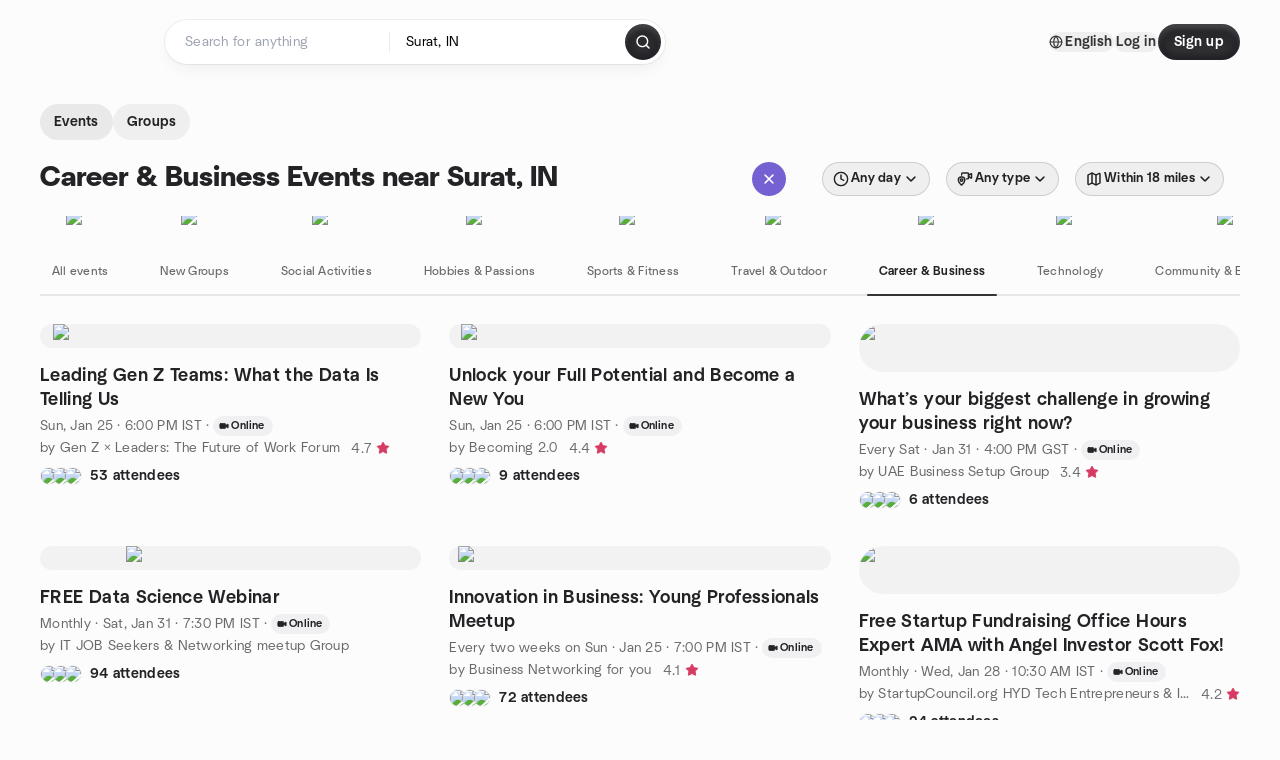

--- FILE ---
content_type: text/html; charset=utf-8
request_url: https://www.meetup.com/find/in--surat/career-business/
body_size: 45854
content:
<!DOCTYPE html><html lang="en-US"><head><meta charSet="utf-8"/><style data-fullcalendar="true"></style><meta name="viewport" content="width=device-width, initial-scale=1"/><meta http-equiv="Content-Type" content="text/html; charset=UTF-8"/><meta name="service" content="web-next"/><meta name="X-Location" content="east"/><meta name="X-Build-Version" content="d520d529deef6fb8ab0eeb95031de644e40a478b"/><link rel="preload" as="script" href="https://apps.rokt.com/wsdk/integrations/launcher.js"/><link rel="icon" href="https://secure.meetupstatic.com/next/images/favicon.ico" type="image/x-icon" sizes="any"/><link rel="shortcut icon" href="https://secure.meetupstatic.com/next/images/favicon.ico"/><link rel="apple-touch-icon" sizes="120x120" href="https://secure.meetupstatic.com/next/images/general/m_redesign_120x120.png"/><link rel="apple-touch-icon" sizes="152x152" href="https://secure.meetupstatic.com/next/images/general/m_redesign_152x152.png"/><link rel="apple-touch-icon" sizes="167x167" href="https://secure.meetupstatic.com/next/images/general/m_redesign_167x167.png"/><link rel="shortcut icon" sizes="128x128" href="https://secure.meetupstatic.com/next/images/general/m_redesign_128x128.png"/><link rel="shortcut icon" sizes="196x196" href="https://secure.meetupstatic.com/next/images/general/m_redesign_196x196.png"/><link rel="preload" href="/_next/static/media/Graphik-Regular.7c14ed95.woff2" as="font" type="font/woff2" crossorigin="true"/><link rel="preload" href="/_next/static/media/Graphik-Bold.9ca67fd8.woff2" as="font" type="font/woff2" crossorigin="true"/><link rel="preload" href="/_next/static/media/Graphik-Semibold.0c4bd776.woff2" as="font" type="font/woff2" crossorigin="true"/><link rel="preload" href="/_next/static/media/Graphik-Medium.4251d5ac.woff2" as="font" type="font/woff2" crossorigin="true"/><link rel="preload" href="/_next/static/media/NeuSans-Regular.1ca3b39b.woff2" as="font" type="font/woff2" crossorigin="anonymous"/><link rel="preload" href="/_next/static/media/NeuSans-Medium.7b11edcf.woff2" as="font" type="font/woff2" crossorigin="anonymous"/><link rel="preload" href="/_next/static/media/NeuSans-Bold.5c45f750.woff2" as="font" type="font/woff2" crossorigin="anonymous"/><link rel="preload" href="/_next/static/media/NeuSans-Book.27256a60.woff2" as="font" type="font/woff2" crossorigin="anonymous"/><link rel="preload" href="/_next/static/media/Grandstander/Grandstander-SemiBold.ttf" as="font" type="font/truetype" crossorigin="anonymous"/><script type="text/javascript" src="//script.crazyegg.com/pages/scripts/0118/4627.js" async=""></script><link rel="preload" href="https://www.facebook.com/tr?id=792405807634160&amp;ev=PageView&amp;noscript=1" as="image" fetchpriority="high"/><script type="application/ld+json">{"@type":"Organization","@context":"https://schema.org","url":"https://www.meetup.com/find/in--surat/career-business/","name":"Meetup","logo":"https://secure.meetupstatic.com/next/images/general/m_redesign_630x630.png","sameAs":["https://www.facebook.com/meetup/","https://twitter.com/Meetup/","https://www.youtube.com/meetup","https://www.instagram.com/meetup/"]}</script><title>Find Events &amp; Groups in Surat, IN</title><meta name="description" content="Find groups in Surat, IN to connect with people who share your interests. Join now to attend online or in person events."/><meta property="fb:app_id" content="2403839689"/><meta property="og:site_name" content="Meetup"/><meta property="og:type" content="article"/><meta property="og:title" content="Find Events &amp; Groups in Surat, IN"/><meta property="og:description" content="Find groups in Surat, IN to connect with people who share your interests. Join now to attend online or in person events."/><meta property="og:url" content="https://www.meetup.com/find/in--surat/career-business/"/><meta property="og:image" content="https://secure.meetupstatic.com/next/images/shared/meetup-flyer.png"/><meta property="al:android:app_name" content="Meetup"/><meta property="al:android:package" content="com.meetup"/><meta property="al:ios:app_store_id" content="375990038"/><meta property="al:ios:app_name" content="Meetup"/><meta property="al:web:should_fallback" content="true"/><meta property="al:android:url" content="meetup://"/><meta property="al:ios:url" content="meetup://"/><meta property="al:web:url" content="https://www.meetup.com/"/><meta property="twitter:card" content="summary_large_image"/><meta property="twitter:site" content="@meetup"/><meta property="twitter:image" content="https://secure.meetupstatic.com/next/images/shared/meetup-flyer.png"/><meta property="twitter:description" content="Find groups in Surat, IN to connect with people who share your interests. Join now to attend online or in person events."/><meta property="twitter:app:id:iphone" content="375990038"/><meta property="twitter:app:name:iphone" content="Meetup"/><meta property="twitter:app:id:ipad" content="375990038"/><meta property="twitter:app:name:ipad" content="Meetup"/><meta property="twitter:app:id:googleplay" content="com.meetup"/><meta property="twitter:app:name:googleplay" content="Meetup"/><meta name="robots" content="index, follow"/><link rel="canonical" href="https://www.meetup.com/find/in--surat/career-business/"/><link rel="preconnect" href="https://secure.meetupstatic.com"/><link rel="dns-prefetch" href="https://secure.meetupstatic.com"/><link rel="preconnect" href="https://secure-content.meetupstatic.com"/><link rel="dns-prefetch" href="https://secure-content.meetupstatic.com"/><link rel="preconnect" href="https://www.googletagmanager.com"/><link rel="dns-prefetch" href="https://www.googletagmanager.com"/><script type="application/ld+json">[{"@context":"https://schema.org","@type":"Event","name":"Leading Gen Z Teams: What the Data Is Telling Us","url":"https://www.meetup.com/bengaluru-exploring-future-meetup-group/events/312927139/","description":"**Please start by filling the short Google Form ([click here](https://docs.google.com/forms/d/e/1FAIpQLSfa-7nItEA3IO6zTQSKkgM_rWih674CP5qNKk7-ADXCjD-afQ/viewform?usp=sharing&ouid=103454698257404416825))**\nYour responses will directly shape the conversation at this meetup.\n\nOver the last few meetups, we’ve been listening closely.\nWe’ve brought Gen Z and leaders into the same room, and we’ve also held a Gen Z–only space to hear perspectives without hierarchy.\nWhat emerged wasn’t conflict.\nIt was misalignment.\n\nExpectations that feel clear on one side are being interpreted very differently on the other.\nAnd many leaders are quietly trying to make sense of **why Gen Z is receiving so much organizational attention.**\n\n**This meetup is the next step in that learning.**\n\n## **What to expect**\n\n* A thoughtful, grounded discussion shaped by real inputs from the Google Form\n* Patterns and insights drawn from mixed and Gen Z–only conversations we’ve already had\n* Context and data to help explain *why* certain workforce shifts are happening\n* Space to think clearly about expectations, ownership, and leadership without oversimplifying\n\nThis is not a talk.\nIt’s a sense-making conversation.\n\n## **Who this is for**\n\n* People managing teams and leading people\n* Leaders building products or outcomes with teams\n* Those working closely with early-tenure (0–5 years) professionals\n* Anyone noticing changes in how work, expectations, and motivation show up in teams\n* Or if this makes you curious, you are most welcome :)\n\n## **Who we wish to avoid**\n\n* People looking to blame or stereotype any generation\n* Those seeking quick fixes, templates, or performative answers\n* Anyone coming to defend positions rather than explore patterns\n\nIf you’re open to thinking, listening, and making sense of what’s changing, start with the form below.\n\nThe meetup is the conversation that follows.","startDate":"2026-01-25T12:30:00.000Z","endDate":"","eventStatus":"https://schema.org/EventScheduled","image":"/images/fallbacks/redesign/group-cover-1-square.webp","eventAttendanceMode":"https://schema.org/OnlineEventAttendanceMode","location":{"@type":"VirtualLocation","url":"https://www.meetup.com/bengaluru-exploring-future-meetup-group/events/312927139/"},"organizer":{"@type":"Organization","name":"Gen Z × Leaders: The Future of Work Forum","url":"https://www.meetup.com/bengaluru-exploring-future-meetup-group/"},"performer":"Gen Z × Leaders: The Future of Work Forum"},{"@context":"https://schema.org","@type":"Event","name":"Unlock your Full Potential and Become a New You","url":"https://www.meetup.com/kirandeepkaursraa/events/312940431/","description":"**Discuss any Problem with Mindset Coach**\n\n**Language**: Hinglish","startDate":"2026-01-25T12:30:00.000Z","endDate":"","eventStatus":"https://schema.org/EventScheduled","image":"/images/fallbacks/redesign/group-cover-2-square.webp","eventAttendanceMode":"https://schema.org/OnlineEventAttendanceMode","location":{"@type":"VirtualLocation","url":"https://www.meetup.com/kirandeepkaursraa/events/312940431/"},"organizer":{"@type":"Organization","name":"Becoming 2.0","url":"https://www.meetup.com/kirandeepkaursraa/"},"performer":"Becoming 2.0"},{"@context":"https://schema.org","@type":"Event","name":"What’s your biggest challenge in growing your business right now?","url":"https://www.meetup.com/uae-business-setup-group/events/312691960/","description":"Every business owner faces growth hurdles — whether it’s scaling operations, managing cash flow, building the right team, or simply finding time to plan the next move.\nIn this interactive **Business Expansion Group** meetup, we’ll have an open, solution-focused discussion where entrepreneurs share their biggest challenges and gain insights from others who’ve faced — and overcome — similar roadblocks.\nThis isn’t just another webinar — it’s a space for **real conversations, peer learning, and actionable takeaways** that can help you move your business forward with clarity and confidence.\nWhat to Expect:\n\n* Candid sharing of real business challenges\n* Fresh perspectives and solutions from fellow entrepreneurs\n* Opportunities to connect and collaborate\n* A supportive environment to brainstorm growth ideas\n\nWhether you’re a startup founder or a seasoned entrepreneur, this session will help you see your challenges from a new angle — and maybe even find your next breakthrough.","startDate":"2026-01-31T12:00:00.000Z","endDate":"","eventStatus":"https://schema.org/EventScheduled","image":"/images/fallbacks/redesign/group-cover-2-square.webp","eventAttendanceMode":"https://schema.org/OnlineEventAttendanceMode","location":{"@type":"VirtualLocation","url":"https://www.meetup.com/uae-business-setup-group/events/312691960/"},"organizer":{"@type":"Organization","name":"UAE Business Setup Group","url":"https://www.meetup.com/uae-business-setup-group/"},"performer":"UAE Business Setup Group"},{"@context":"https://schema.org","@type":"Event","name":"FREE Data Science Webinar","url":"https://www.meetup.com/my-career-transition/events/310698165/","description":"## Details\n\n**🎓 Free Webinar: Kickstart Your Career in Data Science - Path, Skills & Salary Insights**\nDuration: 60 minutes\nAudience: Aspiring Data Scientists, Working Professionals, Career Switchers, Students, college pass-out\n✅ Webinar Agenda\n🔍 What is Data Science?\n🚀 How Can Data Science Drive Business Growth?\n👣 Career Path in Data Science\n\n* Entry-level roles: Data Analyst, Junior Data Scientist\n* Growth roles: Senior Data Scientist, ML Engineer, Data Science Manager\n* Opportunities in specialized areas: NLP, Computer Vision, Generative AI\n\n💰 How Much Can You Earn as a Data Scientist?\n\n* Salary insights (India & Global)\n* Freelance vs Full-time job income potential\n* High-paying industries and locations\n\n🛠️ What are the Main Tools and Technologies in Data Science?\n\n* Python, SQL, Pandas, Scikit-learn, TensorFlow, Power BI, etc.\n* Introduction to cloud tools (AWS, GCP, Azure for Data Science)\n* Must-learn libraries and platforms\n\n🧭 Why Do You Need a Structured Learning Path for Data Science?\n\n* Common mistakes self-learners make\n* The importance of mentorship and real-world projects\n* Certification vs. practical skills: What matters more?\n\n👨‍💻 Roles and Responsibilities of a Data Scientist\n\n* Day-to-day work routine\n* Collaborating with cross-functional teams\n* Tools used in different phases: data collection, cleaning, modeling, deployment\n\n📌 Live Q&A + Interview Questions for Data Science Jobs\n\n* Real questions asked in Data Science interviews\n* How to answer project-based and scenario-based questions\n* Tips to crack job interviews and stand out\n\n🎯 Excel in Your Career as a Data Scientist\nAbout the Data Science Course\nUnique features: live projects, mentoring, placement support\nLearn...How we help you go from zero to job-ready ?\n**Enroll**:[ [https://www.theagileforum.com/data-science-free-webinar](https://www.theagileforum.com/data-science-free-webinar)]([https://www.theagileforum.com/data-science-free-webinar](https://www.theagileforum.com/data-science-free-webinar))","startDate":"2026-01-31T14:00:00.000Z","endDate":"","eventStatus":"https://schema.org/EventScheduled","image":"/images/fallbacks/redesign/group-cover-5-square.webp","eventAttendanceMode":"https://schema.org/OnlineEventAttendanceMode","location":{"@type":"VirtualLocation","url":"https://www.meetup.com/my-career-transition/events/310698165/"},"organizer":{"@type":"Organization","name":"IT JOB Seekers & Networking meetup Group","url":"https://www.meetup.com/my-career-transition/"},"performer":"IT JOB Seekers & Networking meetup Group"},{"@context":"https://schema.org","@type":"Event","name":"Innovation in Business: Young Professionals Meetup","url":"https://www.meetup.com/colombo-networking-und-business-strategie-meetup-group/events/312396966/","description":"Join us for an exciting evening of networking and learning as we explore innovation in the business world with a focus on young professionals. This event is perfect for those looking to expand their knowledge, connect with like-minded individuals, and stay ahead of industry trends. Our guest speakers will share insights on professional development, leadership, and the importance of creativity in business. Whether you're a seasoned entrepreneur or just starting out, this meetup offers a valuable opportunity to gain new perspectives and skills.\n\nCome prepared to engage in meaningful discussions, learn from each other's experiences, and build connections that could lead to future collaborations. Don't miss out on this chance to be inspired, exchange ideas, and take your business to the next level. Let's come together to foster innovation and drive success in the ever-evolving landscape of the business world.","startDate":"2026-01-25T13:30:00.000Z","endDate":"","eventStatus":"https://schema.org/EventScheduled","image":"/images/fallbacks/redesign/group-cover-5-square.webp","eventAttendanceMode":"https://schema.org/OnlineEventAttendanceMode","location":{"@type":"VirtualLocation","url":"https://www.meetup.com/colombo-networking-und-business-strategie-meetup-group/events/312396966/"},"organizer":{"@type":"Organization","name":"Business Networking for you","url":"https://www.meetup.com/colombo-networking-und-business-strategie-meetup-group/"},"performer":"Business Networking for you"},{"@context":"https://schema.org","@type":"Event","name":"Free Startup Fundraising Office Hours Expert AMA with Angel Investor Scott Fox!","url":"https://www.meetup.com/entrepreneur-masterminds-tech-startup-ventures-network/events/312570921/","description":"**Startup Founders: Bring your startup questions and challenges to the Startup Council’s FREE founder support “Office Hours”. Get FREE expert Silicon Valley advice to help you start and grow your venture.**\n\n**Want to find angel investors? Practice your investor pitch? Have questions about raising venture capital? How to find product/market fit? Pitch decks? Building your team? Protecting your intellectual property? Starting a company as a first-time, female, or minority founder? We're here to help!**\n\nA **free, fun, friendly livestream** for startup founders and friends worldwide, our mission is to increase access to innovation and investment for all. Join Startup Council CEO, **Scott Fox**, for valuable startup strategy advice, fundraising expertise, and networking.\n\n**FREE TICKETS LINK:**\nhttps://startup-office-hours.eventbrite.com\n\n**WHEN: The 4th Tuesday of every month at 900pm US Pacific Time (aka 12 midnight US ET).**\n**That's WEDNESDAY at 5.00 am UTC / 9.00 am GST / 10.30 am IST / 3.00 pm AEST for our friends in Asia, Australia, MENA, and India.**\n\n**AT SHOW TIME YOU CAN WATCH & CHAT LIVE AT ANY OF THESE CHANNELS:**\nhttps://www.linkedin.com/company/startupcouncil\nhttps://www.youtube.com/scottfox (with Live Chat!)\nhttps://www.facebook.com/clickmillionaire\nPodcast: http://scottfoxradio.com/\n\n**HAVE A STARTUP QUESTION to ask Scott ON CAMERA? Or want to practice your Investor Pitch?**\n\nSubmit your Startup Question or Pitch summary here **BEFORE** the show to get the ON CAMERA participation link: https://startupcouncil.org/sohsrsvp\n\nYou'll get helpful, free expert feedback LIVE if you RSVP in advance!\n\n**Your Host & Moderator:** Scott Fox, CEO of the Startup Council, Chairman of Stanford Angels & Entrepreneurs SoCal (Orange County), ecosystem builder & speaker, investor in 30+ startup companies, serial startup founder, best-selling entrepreneurship author of Click Millionaires, Internet Riches, more…\n\n**SPONSORS**\n\nStartupCouncil.org is a community service group helping founders worldwide to accelerate the success of their early stage startups! Our mission is to help entrepreneurs and investors globally by increasing access to relationships, expertise, and innovation capital, especially for first-time, minority, and under-represented founders. Join the Startup Council and **SUBSCRIBE to the free Startup Council email lists HERE:** https://www.startupcouncil.org/newsletters\n\nStartupInvestorsDirectory.com: Visit https://www.startupinvestorsdirectory.com/ for 3000+ exclusive and detailed angel and VC firms listings. Use the easy search tools to find the RIGHT investors for your startup. (Special Launch Offer Code: SIDLAUNCH )\n\n**SUBSCRIBE ON YOUTUBE FOR FREE VIDEO REPLAYS**\n\n**Want great FREE Startup Advice NOW?** Click to SUBSCRIBE & see previous shows now at https://www.youtube.com/scottfox\n\n\\- \\- \\- \\- \\- \\- \\- \\- \\- \\- \\- \\- \\- \\- \\- \\- \\- \\- \\- \\- \\- \\- \\- \\- \\- \\- \\- \\- \\- \\- \\- \\-\n\nBy attending/watching all participants recognize that advice given is PUBLIC, is for entertainment/informational use only, agree to release, indemnify, hold harmless, defend, and pay defense costs for all organizers from any and all liability or claims, and consent to use and public sharing in any media of any information, photos, or videos taken.","startDate":"2026-01-28T05:00:00.000Z","endDate":"","eventStatus":"https://schema.org/EventScheduled","image":"/images/fallbacks/redesign/group-cover-2-square.webp","eventAttendanceMode":"https://schema.org/OnlineEventAttendanceMode","location":{"@type":"VirtualLocation","url":"https://www.meetup.com/entrepreneur-masterminds-tech-startup-ventures-network/events/312570921/"},"organizer":{"@type":"Organization","name":"StartupCouncil.org HYD Tech Entrepreneurs & Investors","url":"https://www.meetup.com/entrepreneur-masterminds-tech-startup-ventures-network/"},"performer":"StartupCouncil.org HYD Tech Entrepreneurs & Investors"},{"@context":"https://schema.org","@type":"Event","name":"T4B Growth Chapter - Virtual Business Meeting & Networking","url":"https://www.meetup.com/t4b-community-pune/events/312953428/","description":"Join us for an engaging and interactive session at T4B Community upcoming event focused on Small Business Marketing and Networking. Network with like-minded professionals, entrepreneurs, and small business owners to discuss business strategies, startup growth, and entrepreneurship. Whether you are looking to expand your business network or learn new marketing tactics, this event is perfect for you.\n\nConnect with industry experts and gain valuable insights into business referral networking, professional networking, and B2B networking. Don't miss this opportunity to enhance your business skills, exchange referrals, and build strong connections within the T4B Community.","startDate":"2026-02-05T12:30:00.000Z","endDate":"","eventStatus":"https://schema.org/EventScheduled","image":"/images/fallbacks/redesign/group-cover-1-square.webp","eventAttendanceMode":"https://schema.org/OnlineEventAttendanceMode","location":{"@type":"VirtualLocation","url":"https://www.meetup.com/t4b-community-pune/events/312953428/"},"organizer":{"@type":"Organization","name":"T4B Community Pune","url":"https://www.meetup.com/t4b-community-pune/"},"performer":"T4B Community Pune"},{"@context":"https://schema.org","@type":"Event","name":"🌐 The Growth Collective - Learning & Networking Meetup","url":"https://www.meetup.com/delhi-local-professionals-meetup-group/events/313036067/","description":"🌐 **The Growth Collective - Learning & Networking Meetup**\n\n**Date**: every Sunday \\| **Time**: 12 PM to 1 PM **Platform**: Online\n\n***Theme***: To Be Notified\n\nWe’re back - and this time, we’re going online to make it easier for like-minded professionals to connect from anywhere.\n\nIn this 1 HOUR interactive session, you will:\n\n⦁ Meet a curated group of professionals from diverse fields.\n⦁ Share and hear one actionable tip that’s helped in your personal or professional growth.\n⦁ Ask you queries on themed topic.\n\n**Agenda**:\nWelcome & host introductions (3 mins)\nParticipant introductions (1 min each)\nKnowledge Session by a speaker ( 30 min Max)\nWrap-up & next steps (2 mins)\n\n**Why join?**\nBecause genuine growth comes from genuine connections — and we’re here to create a space for exactly that.\n\nSeats are limited for a more focused conversation.\n\n**Why should you trust us?**\nBecause this group is founded by three powerful minds- a team that blends finance, law, and governance into one strong foundation:\n\n👨‍💼 A Chartered Accountant\n📜 A Company Secretary\n⚖️ A Lawyer\n\n***📌 RSVP here:*** https://forms.gle/5VBxhLnYeoUPdEFW7\n\n***Join our WhatsApp group:*** https://chat.whatsapp.com/J3Qewkc6mWs9geR1vlulL0\n\n***Google meet link:*** https://meet.google.com/vpf-mcyu-tyx\n\nLooking forward to connecting,\n\nThe Growth Collective\n\"*Connections that grow with you*\"","startDate":"2026-02-01T06:30:00.000Z","endDate":"","eventStatus":"https://schema.org/EventScheduled","image":"/images/fallbacks/redesign/group-cover-2-square.webp","eventAttendanceMode":"https://schema.org/OnlineEventAttendanceMode","location":{"@type":"VirtualLocation","url":"https://www.meetup.com/delhi-local-professionals-meetup-group/events/313036067/"},"organizer":{"@type":"Organization","name":"The Growth Collective-TGC-Meet up","url":"https://www.meetup.com/delhi-local-professionals-meetup-group/"},"performer":"The Growth Collective-TGC-Meet up"},{"@context":"https://schema.org","@type":"Event","name":"All About Scrum Master/PO Role - Get Job without Coding technical skills","url":"https://www.meetup.com/it-referrals/events/310760733/","description":"## Details\n\n**Agenda:- How to Answer any scrum question, Unique Scrum Master/Agile PM/PO Interview Questions + Tips & Career Paths**\n👉🏼 How can i become an exceptional SM ❓\n👉🏼 How can i crack Scrum master/PM/PO interview ❓\n👉🏼 Questions you can ask your interviewer ❓\n👉🏼 What is the career path of a scrum master , PO, BA etc ❓\n👉🏼 How much I can earn as a scrum master/PO,BA ❓\n👉🏼 Are remote role available ❓\n👉🏼 Is scrum master/PO role replaceable by AI/chatGpt❓\n👉🏼 Roles and Responsibilities of SM,Agile PM, BA, PO ❓\nAdd on:- How to make a Steller Resume to get more calls\nExcel in your career as a Scrum Master/Agile Project Manager/PO with the help of Agile forum.\n**Join the WhatsApp group:-** Scrum Master Training\n[https://wa.me/+13322662360?text=Hi_Scrum_training_meetup](https://wa.me/+13322662360?text=Hi_Scrum_training_meetup)\n[Chat with us on whatsApp : +1 (332) 266-2360](http://%5Bhttps//wa.me/+13322662360?text=Hi%5D(https://wa.me/+13322662360?text=Hi),I%27m%20interested%20in%20your%20trainings%20and%20certification%20program)\n**Check All Details on our website:**\nRegistration Link: [https://www.theagileforum.com/scrum-master-productowner-webinar](https://www.theagileforum.com/scrum-master-productowner-webinar)","startDate":"2026-01-31T14:00:00.000Z","endDate":"","eventStatus":"https://schema.org/EventScheduled","image":"/images/fallbacks/redesign/group-cover-3-square.webp","eventAttendanceMode":"https://schema.org/OnlineEventAttendanceMode","location":{"@type":"VirtualLocation","url":"https://www.meetup.com/it-referrals/events/310760733/"},"organizer":{"@type":"Organization","name":"IT referral and JOB OPPORTUNITIES","url":"https://www.meetup.com/it-referrals/"},"performer":"IT referral and JOB OPPORTUNITIES"},{"@context":"https://schema.org","@type":"Event","name":"Solve Your Real Leadership Challenges (Live Coaching)","url":"https://www.meetup.com/leaderslab-dubai/events/312549880/","description":"[Click here to confirm your spot via our Luma page - once confirmed, you'll get the call link and reminders before the sessions.](https://luma.com/tcd2ye9w)\n\n**Watch this before joining to know what to expect:** [https://share.descript.com/view/88U5ZL0Lj8U](https://share.descript.com/view/88U5ZL0Lj8U)\n\n**Thrown into leadership without a map?**\n**You’re not alone…most new managers are figuring it out as they go.**\n**Deadlines. Pressure. Team drama. That tight feeling in your chest before a big meeting.**\nWelcome to ***The Grounded Leader***, a small-group session where you can finally talk about the real side of leadership - no jargon, no corporate masks.\n👥 **Who it’s for**:\n\n* First-time managers, team leads, and founders\n* People who feel stuck, stressed, or unsure how to lead\n\n🧠 **What happens**:\nYou’ll join a guided reflection session led by experienced coaches who’ve supported 100+ leaders. We use simple, body-based tools and small-group conversations to help you lead with more calm, clarity, and confidence.\n⏰ When: Thursdays, 3 pm UAE time\n💻 Where: Online (Link visible after confirmation)\n💶 Cost: Free for now, small group (max 10 spots!)\n\n🧠 **Who We Are:**\n**Rakesh Kasturi**\n​​With more than 15 years of experience in innovation and organizational development, Rakesh believes that healthy, inclusive organisational change is more possible now than ever before if we look at people, culture, and collaboration in new ways. Through his sprintdoctor collective, his focus is on using the Sprints as a foundational method to facilitate wicked people/culture problems, build safe workspaces, and foster collaborative team environments that help people reach their true potential.\n\n**Khalid Yassin - Short Intro here:** [https://share.descript.com/view/MZasB0l0t12](https://share.descript.com/view/MZasB0l0t12)\n​Khalid is disrupting the corporate training space through *InhouseTrainers*, where training programs are designed for lasting impact and are not checkboxes on a corporate checklist. He helps organizations fix what's actually broken in how they lead, manage, and grow. When he's not coaching leaders through their messiest challenges, he's probably practicing Muay Thai, Sky-Diving or going bouldering.\n\n**Why we encourage you to join:**\nLife is short, so we might as well not suffer so much in our workplaces. If we can find solutions to our main challenges and become better leaders, we not only make our lives better, but everyone around us as well.\n\nTake the time, make it a habit and join the calls.","startDate":"2026-01-29T11:00:00.000Z","endDate":"","eventStatus":"https://schema.org/EventScheduled","image":"/images/fallbacks/redesign/group-cover-5-square.webp","eventAttendanceMode":"https://schema.org/OnlineEventAttendanceMode","location":{"@type":"VirtualLocation","url":"https://www.meetup.com/leaderslab-dubai/events/312549880/"},"organizer":{"@type":"Organization","name":"Leaders Lab DXB","url":"https://www.meetup.com/leaderslab-dubai/"},"performer":"Leaders Lab DXB"},{"@context":"https://schema.org","@type":"Event","name":"Moshi Toastmasters Club Meeting (Hybrid)","url":"https://www.meetup.com/d125-toastmasters/events/312180087/","description":"Join us for Moshi Toastmasters Club Meetings (Hybrid)\n\nWe meet every Saturday!\n\nTime: 6:10 PM onwards\n\nOnline: Zoom Meeting ID: 819 4955 5108 | Passcode: 589358\nhttps://us06web.zoom.us/j/81949555108?pwd=bC0b1au3citt81jU7ae0zhahyYfXjM.1\n\nOffline: Global Achievers School, Near Moshi Toll Plaza, Gaikwad Vasti, Moshi, Pimpri-Chinchwad, Maharashtra 412105\nhttps://maps.app.goo.gl/5gYraevFLmMviVwp9\n\nGet ready for an evening of inspiring speeches and insightful discussions!\n\nContact TM Prashant +91 91455 13682 for more details","startDate":"2026-01-31T12:30:00.000Z","endDate":"","eventStatus":"https://schema.org/EventScheduled","image":"/images/fallbacks/redesign/group-cover-1-square.webp","eventAttendanceMode":"https://schema.org/MixedEventAttendanceMode","location":[{"@type":"VirtualLocation","url":"https://www.meetup.com/d125-toastmasters/events/312180087/"},{"@type":"Place","address":{"@type":"PostalAddress","addressLocality":"","addressRegion":"","addressCountry":""}}],"organizer":{"@type":"Organization","name":"D125 Toastmasters","url":"https://www.meetup.com/d125-toastmasters/"},"performer":"D125 Toastmasters"},{"@context":"https://schema.org","@type":"Event","name":"Vibe Coding Mod 4 : Building a complete React App (Frontend + Backend)","url":"https://www.meetup.com/disrupt-4-0/events/312769514/","description":"**HOW TO JOIN THIS WEBINAR :-**\n\n**Welcome to \"Vibe Coding React Apps\" course.**\n\n**Learn how to create powerful ReactJS Frontend apps using Vibe Coding. This course guides you about using Gen AI as your coding partner, helping you design, develop and launch apps with less effort and more creativity.**\n\n**This is Class 4 Webinar for this Course. [You can see program details and enroll here..](https://bit.ly/CS-L-VibeC)**\n\nThere are two versions of this Program :\n\n**1) Free Live Webinars** : Live Project Webinars are presented **FREE every Saturday starting 6th Sep 2025 via Webinars on this page**. This is the 4th WEBINAR in this series.\n\n**2) Paid Program with Certification and Projects** : You can get webinar recordings, project notebooks and certification for a fee of USD 100. You can enroll on the **[program page](https://bit.ly/CS-L-VibeC)**. (OR pay here **[payment link](https://bit.ly/CS-L-VibeC-pay)**)\n\nLive Webinar Link (Open to All) : [https://meet.google.com/efn-pitk-yff](https://meet.google.com/efn-pitk-yff)\n\n**ABOUT THIS PROJECT WEBINAR :-**\n\n**Topic** :- Vibe Coding Mod 4 : Building a complete React App (Frontend + Backend)\n**Presenter** \\- Gouthaman Asokan\\, Data Scientist\n\nThis Class will cover :\n\n* Planning the App (Requirements → AI Prompt)\n* Generating a React Frontend with GenAI\n* Generating a Backend API with GenAI\n* Integrating Frontend & Backend\n* Testing & Debugging with AI Assistance\n\nCheck out past Webinars on [CellStrat YOUTUBE channel](https://bit.ly/CS-YT-Chan)..\n\n**SIGN UP FOR CELLBOT - A WORLD-CLASS HEALTH SEARCH ENGINE USING GENERATIVE AI**\n\nIntroducing **[CellBot](https://bit.ly/CellBot3)**[ ](https://bit.ly/CellBot3)— a world-class Health Search Engine that uses state of the art Generative AI. CellBot answers any questions on health and pharma that you might have.\n\nJust chose a health or pharma topic and within 30 seconds, a powerful Chatbot appears. Then you can ask any questions on that topic to get accurate answers for your questions.\n\nCellBot is trained on leading health data repositories of the world. It uses state of the art LLMs for mining this data.\n\n**[Try CellBot today](https://bit.ly/CellBot3)** and solve for your health or pharma enquiries..\n\n**QUESTIONS OR COMMENTS** — contact Team CellStrat at phone or whatsapp no +91-9742800566 or email [contact@cellstrat.com](mailto:contact@cellstrat.com).","startDate":"2026-01-31T04:00:00.000Z","endDate":"","eventStatus":"https://schema.org/EventScheduled","image":"/images/fallbacks/redesign/group-cover-5-square.webp","eventAttendanceMode":"https://schema.org/OnlineEventAttendanceMode","location":{"@type":"VirtualLocation","url":"https://www.meetup.com/disrupt-4-0/events/312769514/"},"organizer":{"@type":"Organization","name":"Disrupt 4.0","url":"https://www.meetup.com/disrupt-4-0/"},"performer":"Disrupt 4.0"}]</script><link rel="preload" href="https://secure.meetupstatic.com/photos/event/6/7/3/a/highres_532286426.jpeg" as="image" fetchpriority="high"/><link rel="preload" href="https://secure.meetupstatic.com/photos/event/5/c/8/f/highres_531383695.jpeg" as="image" fetchpriority="high"/><link rel="preload" href="https://secure.meetupstatic.com/photos/event/6/1/3/4/highres_510924884.jpeg" as="image" fetchpriority="high"/><link rel="preload" href="https://secure.meetupstatic.com/photos/event/5/b/2/1/highres_527843329.jpeg" as="image" fetchpriority="high"/><link rel="preload" href="https://secure.meetupstatic.com/photos/event/5/4/7/1/highres_531441617.jpeg" as="image" fetchpriority="high"/><link rel="preload" href="https://secure.meetupstatic.com/photos/event/4/6/7/0/highres_531498032.jpeg" as="image" fetchpriority="high"/><link rel="preload" href="https://secure.meetupstatic.com/photos/event/4/8/6/8/highres_532218536.jpeg" as="image" fetchpriority="high"/><link rel="preload" href="https://secure.meetupstatic.com/photos/event/c/7/5/6/highres_529611030.jpeg" as="image" fetchpriority="high"/><link rel="preload" href="https://secure.meetupstatic.com/photos/event/9/9/3/0/highres_527019216.jpeg" as="image" fetchpriority="high"/><link rel="preload" href="https://secure.meetupstatic.com/photos/event/5/2/2/9/highres_531921033.jpeg" as="image" fetchpriority="high"/><link rel="preload" href="https://secure.meetupstatic.com/photos/event/4/a/3/a/highres_524539002.jpeg" as="image" fetchpriority="high"/><link rel="preload" href="https://secure.meetupstatic.com/photos/event/a/3/0/c/highres_530021740.jpeg" as="image" fetchpriority="high"/><meta name="next-head-count" content="75"/><meta name="next_csrf" content="7eda53b0-653e-4039-9942-ba8d810685f8"/><link rel="preconnect" href="https://fonts.googleapis.com"/><link rel="preconnect" href="https://fonts.gstatic.com" crossorigin="anonymous"/><link rel="stylesheet" data-href="https://fonts.googleapis.com/css2?family=Gloria+Hallelujah&amp;display=swap"/><script src="https://accounts.google.com/gsi/client" async="" defer=""></script><link data-next-font="" rel="preconnect" href="/" crossorigin="anonymous"/><link rel="preload" href="/_next/static/css/bf85169075b5a4a7.css" as="style"/><link rel="stylesheet" href="/_next/static/css/bf85169075b5a4a7.css" data-n-g=""/><link rel="preload" href="/_next/static/css/8fbac332fe8cb1c1.css" as="style"/><link rel="stylesheet" href="/_next/static/css/8fbac332fe8cb1c1.css" data-n-p=""/><noscript data-n-css=""></noscript><script defer="" nomodule="" src="/_next/static/chunks/polyfills-c67a75d1b6f99dc8.js"></script><script src="/_next/static/chunks/webpack-7f5bd4b9808296fd.js" defer=""></script><script src="/_next/static/chunks/framework-431a1bc2254e8974.js" defer=""></script><script src="/_next/static/chunks/main-af3146485c9784d4.js" defer=""></script><script src="/_next/static/chunks/pages/_app-2b943f7280bbb1d6.js" defer=""></script><script src="/_next/static/chunks/75326-6ff682543f5fe5ef.js" defer=""></script><script src="/_next/static/chunks/87720-62ffe5347ec9669b.js" defer=""></script><script src="/_next/static/chunks/55423-85970085daef8938.js" defer=""></script><script src="/_next/static/chunks/92249-cdd1f7225e77e680.js" defer=""></script><script src="/_next/static/chunks/9640-48e4729556451d97.js" defer=""></script><script src="/_next/static/chunks/52667-c3b96fa3d7a8d400.js" defer=""></script><script src="/_next/static/chunks/43949-9c10d5e70b42d7b1.js" defer=""></script><script src="/_next/static/chunks/18230-0bcd161050a2d3cb.js" defer=""></script><script src="/_next/static/chunks/22167-815bbe5b9bec0d4d.js" defer=""></script><script src="/_next/static/chunks/92270-0346364d97efbf56.js" defer=""></script><script src="/_next/static/chunks/38035-ebb029e5ec5dc8b3.js" defer=""></script><script src="/_next/static/chunks/26146-b3adaa00aa126f16.js" defer=""></script><script src="/_next/static/chunks/56332-ead8ae9234c04ad2.js" defer=""></script><script src="/_next/static/chunks/44962-f1675afd002b6d7a.js" defer=""></script><script src="/_next/static/chunks/51138-6eaf33ac53d687a3.js" defer=""></script><script src="/_next/static/chunks/81875-174fc2ba366c43d8.js" defer=""></script><script src="/_next/static/chunks/17550-10ab759762053f87.js" defer=""></script><script src="/_next/static/chunks/98725-7a2d3e0d991b7ecd.js" defer=""></script><script src="/_next/static/chunks/13270-a05ebd8b011f622d.js" defer=""></script><script src="/_next/static/chunks/14469-af1676ed7ed1c973.js" defer=""></script><script src="/_next/static/chunks/99798-f36fb43b4cf9799e.js" defer=""></script><script src="/_next/static/chunks/1705-24413e8c274f5824.js" defer=""></script><script src="/_next/static/chunks/25354-f927ad34be1a1146.js" defer=""></script><script src="/_next/static/chunks/pages/find/%5Bcity%5D/%5Btopic%5D-b1521a6fa4be3460.js" defer=""></script><script src="/_next/static/d520d529deef6fb8ab0eeb95031de644e40a478b/_buildManifest.js" defer=""></script><script src="/_next/static/d520d529deef6fb8ab0eeb95031de644e40a478b/_ssgManifest.js" defer=""></script><link rel="stylesheet" href="https://fonts.googleapis.com/css2?family=Gloria+Hallelujah&display=swap"/></head><body class="font-body antialiased"><script>0</script><div id="__next"><noscript><img alt="" fetchpriority="high" width="1" height="1" decoding="async" data-nimg="1" style="color:transparent;display:none" src="https://www.facebook.com/tr?id=792405807634160&amp;ev=PageView&amp;noscript=1"/></noscript><noscript id="google-tag-manager"><iframe title="gtm" src="https://www.googletagmanager.com/ns.html?id=GTM-T2LNGD" height="0" width="0" style="display:none;visibility:hidden"></iframe></noscript> <!-- --> <div role="status" aria-live="polite" class="sr-only"></div><section aria-label="Notifications alt+T" tabindex="-1" aria-live="polite" aria-relevant="additions text" aria-atomic="false"></section><div class=""><a class="text-viridian focus:p-2 bg-white c1r8us06" href="#main">Skip to content</a><div id="a11y-announcement"></div><div class="flex min-h-screen flex-col" id="page" data-event-category="Find - Event Search"><header id="app-header" class="top-0 z-50 sticky mb-ds2-40 xs:mb-0" style="background-color:var(--background-color)" data-event-label="Header"><div class="peer relative z-50 flex items-center justify-between rounded-b-ds2-24 rounded-t-none px-ds2-40 pb-ds2-16 pt-ds2-20 has-[input:focus]:bg-ds2-surface-fill-primary-enabled"><div class="group flex w-full items-center gap-ds2-32 self-stretch"><div class="flex flex-1 items-center gap-ds2-48"><div class="relative shrink-0"><div class="peer transition-opacity duration-300 hover:opacity-0"><a class="hover:no-underline" href="https://www.meetup.com/"><div style="color:#FF4A79;width:125px;height:34px"></div></a></div><div class="pointer-events-none absolute inset-0 z-0 flex items-center justify-center opacity-0 transition-opacity duration-300 peer-hover:opacity-100"><button class="inline-flex items-center justify-center rounded-ds2-max max-w-full relative select-none data-[disabled=false]:active:scale-98 transition-all duration-150 before:absolute before:rounded-ds2-max before:z-0 before:opacity-0 data-[disabled=false]:hover:before:opacity-100 before:transition-opacity before:duration-150 data-[disabled=true]:cursor-not-allowed data-[disabled=true]:pointer-events-none hover:no-underline text-ds2-text_button-content-fill-secondary-enabled hover:text-ds2-text_button-content-fill-secondary-hover before:bg-ds2-text_button-base-fill-shared-hover data-[disabled=true]:text-ds2-text_button-content-fill-secondary-disabled gap-ds2-6 ds2-m16 before:-inset-x-ds2-12 before:-inset-y-ds2-6 pointer-events-none" type="button" data-disabled="false"><span class="relative z-10 flex min-w-0 max-w-full items-center justify-center" style="gap:inherit"><span class="relative z-10 flex min-w-0 max-w-full items-center justify-center truncate" style="gap:inherit"><svg xmlns="http://www.w3.org/2000/svg" width="16" height="16" viewBox="0 0 24 24" fill="none" stroke="currentColor" stroke-width="2.146625258399798" stroke-linecap="round" stroke-linejoin="round" class="lucide lucide-house flex-shrink-0" aria-hidden="true"><path d="M15 21v-8a1 1 0 0 0-1-1h-4a1 1 0 0 0-1 1v8"></path><path d="M3 10a2 2 0 0 1 .709-1.528l7-5.999a2 2 0 0 1 2.582 0l7 5.999A2 2 0 0 1 21 10v9a2 2 0 0 1-2 2H5a2 2 0 0 1-2-2z"></path></svg><span class="min-w-0 max-w-full truncate px-ds2-2">Homepage</span></span></span></button></div></div><form id="search-form" class="flex-1 outline-none w-full max-w-[500px] transition-all duration-150 has-[input:focus]:max-w-[600px]"><div class="flex gap-ds2-2 rounded-full bg-ds2-main_search_input-base-fill-primary-enabled p-ds2-4 shadow-ds2-shadow-main-search-input-base-primary-enabled has-[:focus]:bg-ds2-main_search_input-base-fill-primary-active has-[:focus]:shadow-none"><div class="group/locationInputContainer relative flex flex-1 rounded-full py-ds2-8 pl-ds2-16 hover:bg-ds2-main_search_input-base-fill-secondary-hover has-[:focus]:bg-ds2-main_search_input-base-fill-secondary-active has-[:focus]:shadow-ds2-shadow-main-search-input-base-secondary-active" data-event-category="Top Nav - Search"><input id="keyword-bar-in-search" name="keywords" placeholder="Search for anything" aria-label="Search for anything" autoComplete="on" class="placeholder:text-ds2-input-text-field-fill-enabled ds2-r14 w-0 flex-1 appearance-none truncate border-r border-ds2-surface-stroke-secondary-enabled bg-transparent outline-none placeholder:ds2-r14 hover:border-transparent focus:border-transparent" data-element-name="keyword-bar-in-search" data-event-label="Keyword search" value=""/><input id="hidden-location-search-submit" data-testid="hidden-location-search-submit" type="submit" class="sr-only absolute -left-[384px] sm:hidden" value="Submit"/><button class="items-center justify-center rounded-full transition-all select-none after:absolute after:-inset-ds2-6 after:rounded-full after:transition-all disabled:after:bg-transparent disabled:active:scale-100 active:scale-92 hover:after:bg-ds2-icon_button-base-fill-tertiary-hover absolute top-1/2 -translate-y-1/2 right-[10px] opacity-0 group-has-[input:focus]/locationInputContainer:opacity-100 hidden" type="button" data-disabled="false"><svg xmlns="http://www.w3.org/2000/svg" width="16" height="16" viewBox="0 0 24 24" fill="none" stroke="currentColor" stroke-width="1.6099689437998486" stroke-linecap="round" stroke-linejoin="round" class="lucide lucide-x text-ds2-icon_button-icon-fill-tertiary-enabled hover:text-ds2-icon_button-icon-fill-tertiary-hover" aria-hidden="true"><path d="M18 6 6 18"></path><path d="m6 6 12 12"></path></svg></button></div><div class="relative flex flex-1 rounded-full py-ds2-8 pl-ds2-16 hover:bg-ds2-main_search_input-base-fill-secondary-hover has-[:focus]:bg-ds2-main_search_input-base-fill-secondary-active has-[:focus]:shadow-ds2-shadow-main-search-input-base-secondary-active"><div class="group/eventsInputContainer relative flex w-full" data-testid="SearchTypeahead" role="combobox" aria-haspopup="listbox" aria-owns="location-bar-in-search-menu" aria-expanded="false"><input tabindex="0" placeholder="Neighborhood, city or zip" aria-label="Search for location by city or zip code" data-element-name="header-search" data-event-label="Location search" aria-expanded="false" aria-autocomplete="list" aria-controls="location-bar-in-search-menu" data-event-category="header" role="combobox" class="placeholder:text-ds2-input-text-field-fill-enabled ds2-r14 w-0 flex-1 appearance-none bg-transparent outline-none placeholder:ds2-r14 truncate" id="location-bar-in-search" aria-labelledby="location-bar-in-search-label" autoComplete="off" value="Surat, IN"/><button class="relative inline-flex items-center justify-center rounded-full transition-all select-none after:absolute after:-inset-ds2-6 after:rounded-full after:transition-all disabled:after:bg-transparent disabled:active:scale-100 active:scale-92 hover:after:bg-ds2-icon_button-base-fill-tertiary-hover ml-ds2-4 mr-ds2-10 opacity-0 group-has-[input:focus]/eventsInputContainer:opacity-100" type="button" data-disabled="false"><svg xmlns="http://www.w3.org/2000/svg" width="16" height="16" viewBox="0 0 24 24" fill="none" stroke="currentColor" stroke-width="1.6099689437998486" stroke-linecap="round" stroke-linejoin="round" class="lucide lucide-x text-ds2-icon_button-icon-fill-tertiary-enabled hover:text-ds2-icon_button-icon-fill-tertiary-hover" aria-hidden="true"><path d="M18 6 6 18"></path><path d="m6 6 12 12"></path></svg></button></div></div><div class="flex items-center self-stretch pl-[14px]"><button class="inline-flex items-center justify-center rounded-ds2-max max-w-full min-w-0 select-none data-[disabled=false]:active:scale-98 data-[disabled=true]:cursor-not-allowed data-[disabled=true]:pointer-events-none hover:no-underline relative text-ds2-button-content-fill-primary-enabled data-[disabled=false]:bg-ds2-button-base-fill-primary-enabled shadow-ds2-shadow-button-base-primary-enabled hover:shadow-ds2-shadow-button-base-primary-hover active:shadow-ds2-shadow-button-base-primary-pressed data-[disabled=true]:text-ds2-button-content-fill-primary-disabled data-[disabled=true]:bg-ds2-button-base-fill-primary-disabled data-[disabled=true]:shadow-ds2-shadow-button-base-primary-disabled transition-all duration-150 before:absolute before:inset-0 before:z-0 before:bg-ds2-button-base-fill-primary-hover before:shadow-ds2-shadow-button-base-primary-hover before:rounded-ds2-max before:opacity-0 before:transition-opacity before:duration-150 data-[disabled=false]:hover:before:opacity-100 after:absolute after:inset-0 after:z-0 after:bg-ds2-button-base-fill-primary-pressed after:shadow-ds2-shadow-button-base-primary-pressed after:rounded-ds2-max after:opacity-0 after:transition-opacity after:duration-150 data-[disabled=false]:active:after:opacity-100 gap-ds2-8 ds2-m14 p-ds2-10" id="location-search-submit" data-testid="location-search-submit" aria-label="Search events..." data-element-name="header-searchBarButton" data-event-label="Search submit" type="submit" data-disabled="false"><span class="relative z-10 flex min-w-0 max-w-full items-center justify-center overflow-hidden" style="gap:inherit"><span class="flex min-w-0 max-w-full items-center justify-center overflow-hidden" style="gap:inherit"><svg xmlns="http://www.w3.org/2000/svg" width="16" height="16" viewBox="0 0 24 24" fill="none" stroke="currentColor" stroke-width="2.146625258399798" stroke-linecap="round" stroke-linejoin="round" class="lucide lucide-search shrink-0" aria-hidden="true"><path d="m21 21-4.34-4.34"></path><circle cx="11" cy="11" r="8"></circle></svg></span></span></button></div></div></form></div><div class="flex items-center gap-ds2-40"><div class="flex items-center gap-ds2-20"><div data-event-category="Top Nav - Language" class="flex items-center"><button class="inline-flex items-center justify-center rounded-ds2-max max-w-full relative select-none data-[disabled=false]:active:scale-98 transition-all duration-150 before:absolute before:rounded-ds2-max before:z-0 before:opacity-0 data-[disabled=false]:hover:before:opacity-100 before:transition-opacity before:duration-150 data-[disabled=true]:cursor-not-allowed data-[disabled=true]:pointer-events-none hover:no-underline text-ds2-text_button-content-fill-primary-enabled hover:text-ds2-text_button-content-fill-primary-hover before:bg-ds2-text_button-base-fill-shared-hover data-[disabled=true]:text-ds2-text_button-content-fill-primary-disabled gap-ds2-4 ds2-m14 before:-inset-x-ds2-10 before:-inset-y-ds2-4" data-testid="language-selector" data-event-label="Language selection" type="button" data-disabled="false"><span class="relative z-10 flex min-w-0 max-w-full items-center justify-center" style="gap:inherit"><span class="relative z-10 flex min-w-0 max-w-full items-center justify-center truncate" style="gap:inherit"><svg xmlns="http://www.w3.org/2000/svg" width="14" height="14" viewBox="0 0 24 24" fill="none" stroke="currentColor" stroke-width="2.007984063681781" stroke-linecap="round" stroke-linejoin="round" class="lucide lucide-globe flex-shrink-0" aria-hidden="true"><circle cx="12" cy="12" r="10"></circle><path d="M12 2a14.5 14.5 0 0 0 0 20 14.5 14.5 0 0 0 0-20"></path><path d="M2 12h20"></path></svg><span class="min-w-0 max-w-full truncate px-ds2-2">English</span></span></span></button></div><div class="flex items-center gap-ds2-20"><button class="inline-flex items-center justify-center rounded-ds2-max max-w-full relative select-none data-[disabled=false]:active:scale-98 transition-all duration-150 before:absolute before:rounded-ds2-max before:z-0 before:opacity-0 data-[disabled=false]:hover:before:opacity-100 before:transition-opacity before:duration-150 data-[disabled=true]:cursor-not-allowed data-[disabled=true]:pointer-events-none hover:no-underline text-ds2-text_button-content-fill-primary-enabled hover:text-ds2-text_button-content-fill-primary-hover before:bg-ds2-text_button-base-fill-shared-hover data-[disabled=true]:text-ds2-text_button-content-fill-primary-disabled gap-ds2-4 ds2-m14 before:-inset-x-ds2-10 before:-inset-y-ds2-4" data-testid="login-link" data-event-label="Log in" data-element-name="header-loginLink" type="button" data-disabled="false"><span class="relative z-10 flex min-w-0 max-w-full items-center justify-center" style="gap:inherit"><span class="relative z-10 flex min-w-0 max-w-full items-center justify-center truncate" style="gap:inherit"><span class="min-w-0 max-w-full truncate px-ds2-2">Log in</span></span></span></button><button class="inline-flex items-center justify-center rounded-ds2-max max-w-full min-w-0 select-none data-[disabled=false]:active:scale-98 data-[disabled=true]:cursor-not-allowed data-[disabled=true]:pointer-events-none hover:no-underline relative text-ds2-button-content-fill-primary-enabled data-[disabled=false]:bg-ds2-button-base-fill-primary-enabled shadow-ds2-shadow-button-base-primary-enabled hover:shadow-ds2-shadow-button-base-primary-hover active:shadow-ds2-shadow-button-base-primary-pressed data-[disabled=true]:text-ds2-button-content-fill-primary-disabled data-[disabled=true]:bg-ds2-button-base-fill-primary-disabled data-[disabled=true]:shadow-ds2-shadow-button-base-primary-disabled transition-all duration-150 before:absolute before:inset-0 before:z-0 before:bg-ds2-button-base-fill-primary-hover before:shadow-ds2-shadow-button-base-primary-hover before:rounded-ds2-max before:opacity-0 before:transition-opacity before:duration-150 data-[disabled=false]:hover:before:opacity-100 after:absolute after:inset-0 after:z-0 after:bg-ds2-button-base-fill-primary-pressed after:shadow-ds2-shadow-button-base-primary-pressed after:rounded-ds2-max after:opacity-0 after:transition-opacity after:duration-150 data-[disabled=false]:active:after:opacity-100 gap-ds2-8 ds2-m14 px-ds2-16 py-ds2-8" data-testid="register-link" data-event-label="Sign up" data-element-name="header-registerLink" type="button" data-disabled="false"><span class="relative z-10 flex min-w-0 max-w-full items-center justify-center overflow-hidden" style="gap:inherit"><span class="flex min-w-0 max-w-full items-center justify-center overflow-hidden" style="gap:inherit"><span class="flex min-w-0 max-w-full flex-col items-center justify-center overflow-hidden"><span class="block min-w-0 max-w-full truncate">Sign up</span></span></span></span></button></div></div></div></div></div><div class="pointer-events-none fixed inset-0 z-40 bg-ds2-overlay-fill-quaternary-enabled opacity-0 transition-opacity duration-200 peer-has-[input:focus]:pointer-events-auto peer-has-[input:focus]:opacity-100"></div></header><div class="flex flex-grow flex-col"><main id="main" class="flex flex-col px-ds2-20 md:px-ds2-40"><div class="mb-16 w-full"><div class="z-40 pb-0 pt-1" style="top:0;overflow:visible;background-color:var(--background-color)"><div><div class="overflow-hidden transition-all duration-200 ease-in-out md:pt-ds2-20 max-h-ds2-80 translate-y-0 transform opacity-100"><div class="flex items-center gap-ds2-10"><button class="relative inline-flex items-center justify-center rounded-ds2-max cursor-pointer transition-all duration-300 whitespace-nowrap select-none text-ds2-chip-content-fill-primary-enabled hover:text-ds2-chip-content-fill-primary-hover hover:bg-ds2-chip-base-fill-primary-hover disabled:text-ds2-chip-content-fill-primary-disabled disabled:cursor-not-allowed aria-pressed:text-ds2-chip-content-fill-primary-selected aria-pressed:bg-ds2-chip-base-fill-primary-selected enabled:active:scale-98 gap-ds2-4 px-ds2-12 py-ds2-8 ds2-m14" type="button" aria-pressed="true" id="find-events-tab" data-element-name="searchTab-events" data-testid="EVENTSActiveTab" aria-label="Search for events"><span class="truncate px-ds2-2">Events</span></button><button class="relative inline-flex items-center justify-center rounded-ds2-max cursor-pointer transition-all duration-300 whitespace-nowrap select-none text-ds2-chip-content-fill-primary-enabled hover:text-ds2-chip-content-fill-primary-hover hover:bg-ds2-chip-base-fill-primary-hover disabled:text-ds2-chip-content-fill-primary-disabled disabled:cursor-not-allowed aria-pressed:text-ds2-chip-content-fill-primary-selected aria-pressed:bg-ds2-chip-base-fill-primary-selected enabled:active:scale-98 gap-ds2-4 px-ds2-12 py-ds2-8 ds2-m14" type="button" aria-pressed="false" id="find-groups-tab" data-element-name="searchTab-groups" data-testid="GROUPS" aria-label="Search for groups"><span class="truncate px-ds2-2">Groups</span></button></div></div><div class="overflow-hidden transition-all duration-200 ease-in-out max-h-96 translate-y-0 transform pt-ds2-16 opacity-100 md:pt-ds2-20"><div class="flex flex-col gap-ds2-12 xl:flex-row xl:items-center xl:justify-between xl:gap-ds2-64"><h1 class="ds2-b28 min-w-0 text-ds2-text-fill-primary-enabled">Career &amp; Business Events near Surat, IN</h1><div id="filter-container" class="xl:self-end" style="overflow:visible"><div class="flex items-center gap-ds2-24" style="overflow:visible"><div class="-mr-ds2-16 flex overflow-x-auto pr-ds2-24 no-scrollbar filter-container-scroll md:mr-0 md:overflow-x-visible md:pr-0" style="position:relative;white-space:nowrap;mask-image:none;-webkit-mask-image:none;mask-composite:intersect;-webkit-mask-composite:intersect"><div class="mr-ds2-16 flex items-center whitespace-normal filter-item md:mr-ds2-36"><button class="relative inline-flex items-center justify-center rounded-ds2-max cursor-pointer transition-all duration-300 whitespace-nowrap select-none text-ds2-chip-content-fill-brand_primary_border-enabled border border-ds2-chip-base-stroke-brand_primary_border-enabled hover:text-ds2-chip-content-fill-brand_primary_border-hover hover:border-ds2-chip-base-stroke-brand_primary_border-hover disabled:text-ds2-chip-content-fill-brand_primary_border-disabled disabled:cursor-not-allowed disabled:border-ds2-chip-base-stroke-brand_primary_border-enabled aria-pressed:text-ds2-chip-content-fill-brand_primary_border-selected aria-pressed:bg-ds2-chip-base-fill-brand_primary_border-selected aria-pressed:border-transparent enabled:active:scale-98 gap-ds2-4 px-ds2-12 py-ds2-8 ds2-m14 !px-ds2-8" type="button" aria-pressed="true" aria-label="Reset filters" data-element-name="resetFilters" data-event-label="reset-filters--top-filters" data-testid="RevampedFilterButtonReset"><svg xmlns="http://www.w3.org/2000/svg" width="16" height="16" viewBox="0 0 24 24" fill="none" stroke="currentColor" stroke-width="2.146625258399798" stroke-linecap="round" stroke-linejoin="round" class="lucide lucide-x shrink-0" aria-hidden="true"><path d="M18 6 6 18"></path><path d="m6 6 12 12"></path></svg></button></div><div class="relative mr-ds2-16 inline-block whitespace-normal filter-item"><div class="relative"><div type="button" aria-haspopup="dialog" aria-expanded="false" aria-controls="radix-:R3akmkdsl9lbm:" data-state="closed" data-slot="bottom-sheet-trigger"><button class="relative inline-flex items-center justify-center rounded-ds2-max cursor-pointer transition-all duration-300 whitespace-nowrap select-none text-ds2-chip-content-fill-brand_primary_border-enabled border border-ds2-chip-base-stroke-brand_primary_border-enabled hover:text-ds2-chip-content-fill-brand_primary_border-hover hover:border-ds2-chip-base-stroke-brand_primary_border-hover disabled:text-ds2-chip-content-fill-brand_primary_border-disabled disabled:cursor-not-allowed disabled:border-ds2-chip-base-stroke-brand_primary_border-enabled aria-pressed:text-ds2-chip-content-fill-brand_primary_border-selected aria-pressed:bg-ds2-chip-base-fill-brand_primary_border-selected aria-pressed:border-transparent enabled:active:scale-98 gap-ds2-4 px-ds2-10 py-ds2-6 ds2-m13" type="button" aria-pressed="false" data-testid="RevampedFilterButtonTime" aria-label="Filter by Day"><svg xmlns="http://www.w3.org/2000/svg" width="16" height="16" viewBox="0 0 24 24" fill="none" stroke="currentColor" stroke-width="2.146625258399798" stroke-linecap="round" stroke-linejoin="round" class="lucide lucide-clock shrink-0" aria-hidden="true"><circle cx="12" cy="12" r="10"></circle><polyline points="12 6 12 12 16 14"></polyline></svg><span class="truncate px-ds2-2">Any day</span><svg xmlns="http://www.w3.org/2000/svg" width="16" height="16" viewBox="0 0 24 24" fill="none" stroke="currentColor" stroke-width="2.146625258399798" stroke-linecap="round" stroke-linejoin="round" class="lucide lucide-chevron-down shrink-0" aria-hidden="true"><path d="m6 9 6 6 6-6"></path></svg></button></div></div></div><div class="relative mr-ds2-16 inline-block whitespace-normal filter-item"><button class="relative inline-flex items-center justify-center rounded-ds2-max cursor-pointer transition-all duration-300 whitespace-nowrap select-none text-ds2-chip-content-fill-brand_primary_border-enabled border border-ds2-chip-base-stroke-brand_primary_border-enabled hover:text-ds2-chip-content-fill-brand_primary_border-hover hover:border-ds2-chip-base-stroke-brand_primary_border-hover disabled:text-ds2-chip-content-fill-brand_primary_border-disabled disabled:cursor-not-allowed disabled:border-ds2-chip-base-stroke-brand_primary_border-enabled aria-pressed:text-ds2-chip-content-fill-brand_primary_border-selected aria-pressed:bg-ds2-chip-base-fill-brand_primary_border-selected aria-pressed:border-transparent enabled:active:scale-98 gap-ds2-4 px-ds2-10 py-ds2-6 ds2-m13" type="button" aria-pressed="false" data-testid="RevampedFilterButtonVenue" aria-label="Filter by Venue" aria-haspopup="dialog" aria-expanded="false" aria-controls="radix-:Rekmkdsl9lbm:" data-state="closed" data-slot="bottom-sheet-trigger"><svg xmlns="http://www.w3.org/2000/svg" width="16" height="16" viewBox="0 0 24 24" fill="none" stroke="currentColor" stroke-width="2.146625258399798" stroke-linecap="round" stroke-linejoin="round" class="lucide shrink-0" aria-hidden="true"><path d="M11.757 13.684c0 3.063-3.397 6.253-4.538 7.238a.6.6 0 0 1-.738 0c-1.14-.985-4.538-4.175-4.538-7.238A5 5 0 0 1 6.85 8.777a5 5 0 0 1 4.907 4.907"></path><path d="M14.278 11.844h1.525a1.484 1.484 0 0 0 1.483-1.483V4.428a1.484 1.484 0 0 0-1.483-1.483H8.387a1.484 1.484 0 0 0-1.484 1.483V6.09"></path><path d="m17.287 8.136 3.874 2.583a.37.37 0 0 0 .576-.309V4.331a.4.4 0 0 0-.557-.32l-3.893 2.271"></path><circle cx="6.852" cy="13.684" r="1.84"></circle></svg><span class="truncate px-ds2-2">Any type</span><svg xmlns="http://www.w3.org/2000/svg" width="16" height="16" viewBox="0 0 24 24" fill="none" stroke="currentColor" stroke-width="2.146625258399798" stroke-linecap="round" stroke-linejoin="round" class="lucide lucide-chevron-down shrink-0" aria-hidden="true"><path d="m6 9 6 6 6-6"></path></svg></button></div><div class="relative mr-ds2-16 inline-block whitespace-normal filter-item"><button class="relative inline-flex items-center justify-center rounded-ds2-max cursor-pointer transition-all duration-300 whitespace-nowrap select-none text-ds2-chip-content-fill-brand_primary_border-enabled border border-ds2-chip-base-stroke-brand_primary_border-enabled hover:text-ds2-chip-content-fill-brand_primary_border-hover hover:border-ds2-chip-base-stroke-brand_primary_border-hover disabled:text-ds2-chip-content-fill-brand_primary_border-disabled disabled:cursor-not-allowed disabled:border-ds2-chip-base-stroke-brand_primary_border-enabled aria-pressed:text-ds2-chip-content-fill-brand_primary_border-selected aria-pressed:bg-ds2-chip-base-fill-brand_primary_border-selected aria-pressed:border-transparent enabled:active:scale-98 gap-ds2-4 px-ds2-10 py-ds2-6 ds2-m13" type="button" aria-pressed="false" data-testid="RevampedFilterButtonDistance" aria-label="Filter by Distance" aria-haspopup="dialog" aria-expanded="false" aria-controls="radix-:Rikmkdsl9lbm:" data-state="closed" data-slot="bottom-sheet-trigger"><svg xmlns="http://www.w3.org/2000/svg" width="16" height="16" viewBox="0 0 24 24" fill="none" stroke="currentColor" stroke-width="2.146625258399798" stroke-linecap="round" stroke-linejoin="round" class="lucide lucide-map shrink-0" aria-hidden="true"><path d="M14.106 5.553a2 2 0 0 0 1.788 0l3.659-1.83A1 1 0 0 1 21 4.619v12.764a1 1 0 0 1-.553.894l-4.553 2.277a2 2 0 0 1-1.788 0l-4.212-2.106a2 2 0 0 0-1.788 0l-3.659 1.83A1 1 0 0 1 3 19.381V6.618a1 1 0 0 1 .553-.894l4.553-2.277a2 2 0 0 1 1.788 0z"></path><path d="M15 5.764v15"></path><path d="M9 3.236v15"></path></svg><span class="truncate px-ds2-2">Within 18 miles</span><svg xmlns="http://www.w3.org/2000/svg" width="16" height="16" viewBox="0 0 24 24" fill="none" stroke="currentColor" stroke-width="2.146625258399798" stroke-linecap="round" stroke-linejoin="round" class="lucide lucide-chevron-down shrink-0" aria-hidden="true"><path d="m6 9 6 6 6-6"></path></svg></button></div></div></div></div></div></div><div class="relative mb-ds2-8 pt-ds2-16 md:pt-ds2-20" style="overflow:visible"><div class="flex overflow-x-auto overflow-y-hidden no-scrollbar hide-scrollbar" style="background-color:var(--background-color);mask-image:none;-webkit-mask-image:none;mask-composite:intersect;-webkit-mask-composite:intersect"><div class="flex space-x-ds2-2 border-b-[1.5px] border-ds2-surface-stroke-tertiary-enabled lg:space-x-ds2-28"><div><div class="group relative flex h-[78px] min-w-ds2-64 cursor-pointer flex-col items-center justify-center category-item" data-testid="category-all"><div class="mb-ds2-4 flex size-ds2-28 items-center justify-center"><img alt="sparkle icon" loading="lazy" width="32" height="32" decoding="async" data-nimg="1" class="text-ds2-text-fill-tertiary-enabled transition-transform duration-200 group-hover:text-ds2-text-fill-primary-enabled md:group-hover:-translate-y-ds2-4" style="color:transparent" srcSet="https://secure.meetupstatic.com/next/images/complex-icons/branded/sparkle.webp?w=32 1x, https://secure.meetupstatic.com/next/images/complex-icons/branded/sparkle.webp?w=64 2x" src="https://secure.meetupstatic.com/next/images/complex-icons/branded/sparkle.webp?w=64"/></div><div class="flex h-ds2-24 w-full flex-col items-center justify-center"><span class="flex items-center justify-center whitespace-nowrap px-ds2-12 text-center ds2-k12 text-ds2-text-fill-tertiary-enabled group-hover:text-ds2-text-fill-primary-enabled">All events</span></div></div></div><div><div class="group relative flex h-[78px] min-w-ds2-64 cursor-pointer flex-col items-center justify-center category-item" data-testid="category--999"><div class="mb-ds2-4 flex size-ds2-28 items-center justify-center"><img alt="people1 icon" loading="lazy" width="32" height="32" decoding="async" data-nimg="1" class="text-ds2-text-fill-tertiary-enabled transition-transform duration-200 group-hover:text-ds2-text-fill-primary-enabled md:group-hover:-translate-y-ds2-4" style="color:transparent" srcSet="https://secure.meetupstatic.com/next/images/complex-icons/branded/people-1.webp?w=32 1x, https://secure.meetupstatic.com/next/images/complex-icons/branded/people-1.webp?w=64 2x" src="https://secure.meetupstatic.com/next/images/complex-icons/branded/people-1.webp?w=64"/></div><div class="flex h-ds2-24 w-full flex-col items-center justify-center"><span class="flex items-center justify-center whitespace-nowrap px-ds2-12 text-center ds2-k12 text-ds2-text-fill-tertiary-enabled group-hover:text-ds2-text-fill-primary-enabled">New Groups</span></div></div></div><div><div class="group relative flex h-[78px] min-w-ds2-64 cursor-pointer flex-col items-center justify-center category-item" data-testid="category-652"><div class="mb-ds2-4 flex size-ds2-28 items-center justify-center"><img alt="pizza icon" loading="lazy" width="32" height="32" decoding="async" data-nimg="1" class="text-ds2-text-fill-tertiary-enabled transition-transform duration-200 group-hover:text-ds2-text-fill-primary-enabled md:group-hover:-translate-y-ds2-4" style="color:transparent" srcSet="https://secure.meetupstatic.com/next/images/complex-icons/branded/pizza.webp?w=32 1x, https://secure.meetupstatic.com/next/images/complex-icons/branded/pizza.webp?w=64 2x" src="https://secure.meetupstatic.com/next/images/complex-icons/branded/pizza.webp?w=64"/></div><div class="flex h-ds2-24 w-full flex-col items-center justify-center"><span class="flex items-center justify-center whitespace-nowrap px-ds2-12 text-center ds2-k12 text-ds2-text-fill-tertiary-enabled group-hover:text-ds2-text-fill-primary-enabled">Social Activities</span></div></div></div><div><div class="group relative flex h-[78px] min-w-ds2-64 cursor-pointer flex-col items-center justify-center category-item" data-testid="category-571"><div class="mb-ds2-4 flex size-ds2-28 items-center justify-center"><img alt="toy icon" loading="lazy" width="32" height="32" decoding="async" data-nimg="1" class="text-ds2-text-fill-tertiary-enabled transition-transform duration-200 group-hover:text-ds2-text-fill-primary-enabled md:group-hover:-translate-y-ds2-4" style="color:transparent" srcSet="https://secure.meetupstatic.com/next/images/complex-icons/branded/toy.webp?w=32 1x, https://secure.meetupstatic.com/next/images/complex-icons/branded/toy.webp?w=64 2x" src="https://secure.meetupstatic.com/next/images/complex-icons/branded/toy.webp?w=64"/></div><div class="flex h-ds2-24 w-full flex-col items-center justify-center"><span class="flex items-center justify-center whitespace-nowrap px-ds2-12 text-center ds2-k12 text-ds2-text-fill-tertiary-enabled group-hover:text-ds2-text-fill-primary-enabled">Hobbies &amp; Passions</span></div></div></div><div><div class="group relative flex h-[78px] min-w-ds2-64 cursor-pointer flex-col items-center justify-center category-item" data-testid="category-482"><div class="mb-ds2-4 flex size-ds2-28 items-center justify-center"><img alt="ball icon" loading="lazy" width="32" height="32" decoding="async" data-nimg="1" class="text-ds2-text-fill-tertiary-enabled transition-transform duration-200 group-hover:text-ds2-text-fill-primary-enabled md:group-hover:-translate-y-ds2-4" style="color:transparent" srcSet="https://secure.meetupstatic.com/next/images/complex-icons/branded/ball.webp?w=32 1x, https://secure.meetupstatic.com/next/images/complex-icons/branded/ball.webp?w=64 2x" src="https://secure.meetupstatic.com/next/images/complex-icons/branded/ball.webp?w=64"/></div><div class="flex h-ds2-24 w-full flex-col items-center justify-center"><span class="flex items-center justify-center whitespace-nowrap px-ds2-12 text-center ds2-k12 text-ds2-text-fill-tertiary-enabled group-hover:text-ds2-text-fill-primary-enabled">Sports &amp; Fitness</span></div></div></div><div><div class="group relative flex h-[78px] min-w-ds2-64 cursor-pointer flex-col items-center justify-center category-item" data-testid="category-684"><div class="mb-ds2-4 flex size-ds2-28 items-center justify-center"><img alt="tree icon" loading="lazy" width="32" height="32" decoding="async" data-nimg="1" class="text-ds2-text-fill-tertiary-enabled transition-transform duration-200 group-hover:text-ds2-text-fill-primary-enabled md:group-hover:-translate-y-ds2-4" style="color:transparent" srcSet="https://secure.meetupstatic.com/next/images/complex-icons/branded/tree.webp?w=32 1x, https://secure.meetupstatic.com/next/images/complex-icons/branded/tree.webp?w=64 2x" src="https://secure.meetupstatic.com/next/images/complex-icons/branded/tree.webp?w=64"/></div><div class="flex h-ds2-24 w-full flex-col items-center justify-center"><span class="flex items-center justify-center whitespace-nowrap px-ds2-12 text-center ds2-k12 text-ds2-text-fill-tertiary-enabled group-hover:text-ds2-text-fill-primary-enabled">Travel &amp; Outdoor</span></div></div></div><div><div class="group relative flex h-[78px] min-w-ds2-64 cursor-pointer flex-col items-center justify-center category-item" data-testid="category-405"><div class="mb-ds2-4 flex size-ds2-28 items-center justify-center"><img alt="suitcase icon" loading="lazy" width="32" height="32" decoding="async" data-nimg="1" class="text-ds2-text-fill-primary-enabled" style="color:transparent" srcSet="https://secure.meetupstatic.com/next/images/complex-icons/branded/suitcase.webp?w=32 1x, https://secure.meetupstatic.com/next/images/complex-icons/branded/suitcase.webp?w=64 2x" src="https://secure.meetupstatic.com/next/images/complex-icons/branded/suitcase.webp?w=64"/></div><div class="flex h-ds2-24 w-full flex-col items-center justify-center"><span class="flex items-center justify-center whitespace-nowrap px-ds2-12 text-center ds2-m12 text-ds2-text-fill-primary-enabled">Career &amp; Business</span></div><div class="absolute bottom-0 left-0 z-10 h-[2px] w-full translate-y-ds2-2 rounded-ds2-max bg-ds2-icon-fill-primary-enabled transition-all duration-200"></div></div></div><div><div class="group relative flex h-[78px] min-w-ds2-64 cursor-pointer flex-col items-center justify-center category-item" data-testid="category-546"><div class="mb-ds2-4 flex size-ds2-28 items-center justify-center"><img alt="computer icon" loading="lazy" width="32" height="32" decoding="async" data-nimg="1" class="text-ds2-text-fill-tertiary-enabled transition-transform duration-200 group-hover:text-ds2-text-fill-primary-enabled md:group-hover:-translate-y-ds2-4" style="color:transparent" srcSet="https://secure.meetupstatic.com/next/images/complex-icons/branded/computer.webp?w=32 1x, https://secure.meetupstatic.com/next/images/complex-icons/branded/computer.webp?w=64 2x" src="https://secure.meetupstatic.com/next/images/complex-icons/branded/computer.webp?w=64"/></div><div class="flex h-ds2-24 w-full flex-col items-center justify-center"><span class="flex items-center justify-center whitespace-nowrap px-ds2-12 text-center ds2-k12 text-ds2-text-fill-tertiary-enabled group-hover:text-ds2-text-fill-primary-enabled">Technology</span></div></div></div><div><div class="group relative flex h-[78px] min-w-ds2-64 cursor-pointer flex-col items-center justify-center category-item" data-testid="category-604"><div class="mb-ds2-4 flex size-ds2-28 items-center justify-center"><img alt="building icon" loading="lazy" width="32" height="32" decoding="async" data-nimg="1" class="text-ds2-text-fill-tertiary-enabled transition-transform duration-200 group-hover:text-ds2-text-fill-primary-enabled md:group-hover:-translate-y-ds2-4" style="color:transparent" srcSet="https://secure.meetupstatic.com/next/images/complex-icons/branded/building.webp?w=32 1x, https://secure.meetupstatic.com/next/images/complex-icons/branded/building.webp?w=64 2x" src="https://secure.meetupstatic.com/next/images/complex-icons/branded/building.webp?w=64"/></div><div class="flex h-ds2-24 w-full flex-col items-center justify-center"><span class="flex items-center justify-center whitespace-nowrap px-ds2-12 text-center ds2-k12 text-ds2-text-fill-tertiary-enabled group-hover:text-ds2-text-fill-primary-enabled">Community &amp; Environment</span></div></div></div><div><div class="group relative flex h-[78px] min-w-ds2-64 cursor-pointer flex-col items-center justify-center category-item" data-testid="category-622"><div class="mb-ds2-4 flex size-ds2-28 items-center justify-center"><img alt="world icon" loading="lazy" width="32" height="32" decoding="async" data-nimg="1" class="text-ds2-text-fill-tertiary-enabled transition-transform duration-200 group-hover:text-ds2-text-fill-primary-enabled md:group-hover:-translate-y-ds2-4" style="color:transparent" srcSet="https://secure.meetupstatic.com/next/images/complex-icons/branded/world.webp?w=32 1x, https://secure.meetupstatic.com/next/images/complex-icons/branded/world.webp?w=64 2x" src="https://secure.meetupstatic.com/next/images/complex-icons/branded/world.webp?w=64"/></div><div class="flex h-ds2-24 w-full flex-col items-center justify-center"><span class="flex items-center justify-center whitespace-nowrap px-ds2-12 text-center ds2-k12 text-ds2-text-fill-tertiary-enabled group-hover:text-ds2-text-fill-primary-enabled">Identity &amp; Language</span></div></div></div><div><div class="group relative flex h-[78px] min-w-ds2-64 cursor-pointer flex-col items-center justify-center category-item" data-testid="category-535"><div class="mb-ds2-4 flex size-ds2-28 items-center justify-center"><img alt="videogame icon" loading="lazy" width="32" height="32" decoding="async" data-nimg="1" class="text-ds2-text-fill-tertiary-enabled transition-transform duration-200 group-hover:text-ds2-text-fill-primary-enabled md:group-hover:-translate-y-ds2-4" style="color:transparent" srcSet="https://secure.meetupstatic.com/next/images/complex-icons/branded/videogame.webp?w=32 1x, https://secure.meetupstatic.com/next/images/complex-icons/branded/videogame.webp?w=64 2x" src="https://secure.meetupstatic.com/next/images/complex-icons/branded/videogame.webp?w=64"/></div><div class="flex h-ds2-24 w-full flex-col items-center justify-center"><span class="flex items-center justify-center whitespace-nowrap px-ds2-12 text-center ds2-k12 text-ds2-text-fill-tertiary-enabled group-hover:text-ds2-text-fill-primary-enabled">Games</span></div></div></div><div><div class="group relative flex h-[78px] min-w-ds2-64 cursor-pointer flex-col items-center justify-center category-item" data-testid="category-612"><div class="mb-ds2-4 flex size-ds2-28 items-center justify-center"><img alt="dancing icon" loading="lazy" width="32" height="32" decoding="async" data-nimg="1" class="text-ds2-text-fill-tertiary-enabled transition-transform duration-200 group-hover:text-ds2-text-fill-primary-enabled md:group-hover:-translate-y-ds2-4" style="color:transparent" srcSet="https://secure.meetupstatic.com/next/images/complex-icons/branded/dancing.webp?w=32 1x, https://secure.meetupstatic.com/next/images/complex-icons/branded/dancing.webp?w=64 2x" src="https://secure.meetupstatic.com/next/images/complex-icons/branded/dancing.webp?w=64"/></div><div class="flex h-ds2-24 w-full flex-col items-center justify-center"><span class="flex items-center justify-center whitespace-nowrap px-ds2-12 text-center ds2-k12 text-ds2-text-fill-tertiary-enabled group-hover:text-ds2-text-fill-primary-enabled">Dancing</span></div></div></div><div><div class="group relative flex h-[78px] min-w-ds2-64 cursor-pointer flex-col items-center justify-center category-item" data-testid="category-449"><div class="mb-ds2-4 flex size-ds2-28 items-center justify-center"><img alt="heart icon" loading="lazy" width="32" height="32" decoding="async" data-nimg="1" class="text-ds2-text-fill-tertiary-enabled transition-transform duration-200 group-hover:text-ds2-text-fill-primary-enabled md:group-hover:-translate-y-ds2-4" style="color:transparent" srcSet="https://secure.meetupstatic.com/next/images/complex-icons/branded/heart.webp?w=32 1x, https://secure.meetupstatic.com/next/images/complex-icons/branded/heart.webp?w=64 2x" src="https://secure.meetupstatic.com/next/images/complex-icons/branded/heart.webp?w=64"/></div><div class="flex h-ds2-24 w-full flex-col items-center justify-center"><span class="flex items-center justify-center whitespace-nowrap px-ds2-12 text-center ds2-k12 text-ds2-text-fill-tertiary-enabled group-hover:text-ds2-text-fill-primary-enabled">Support &amp; Coaching</span></div></div></div><div><div class="group relative flex h-[78px] min-w-ds2-64 cursor-pointer flex-col items-center justify-center category-item" data-testid="category-395"><div class="mb-ds2-4 flex size-ds2-28 items-center justify-center"><img alt="music icon" loading="lazy" width="32" height="32" decoding="async" data-nimg="1" class="text-ds2-text-fill-tertiary-enabled transition-transform duration-200 group-hover:text-ds2-text-fill-primary-enabled md:group-hover:-translate-y-ds2-4" style="color:transparent" srcSet="https://secure.meetupstatic.com/next/images/complex-icons/branded/music.webp?w=32 1x, https://secure.meetupstatic.com/next/images/complex-icons/branded/music.webp?w=64 2x" src="https://secure.meetupstatic.com/next/images/complex-icons/branded/music.webp?w=64"/></div><div class="flex h-ds2-24 w-full flex-col items-center justify-center"><span class="flex items-center justify-center whitespace-nowrap px-ds2-12 text-center ds2-k12 text-ds2-text-fill-tertiary-enabled group-hover:text-ds2-text-fill-primary-enabled">Music</span></div></div></div><div><div class="group relative flex h-[78px] min-w-ds2-64 cursor-pointer flex-col items-center justify-center category-item" data-testid="category-511"><div class="mb-ds2-4 flex size-ds2-28 items-center justify-center"><img alt="mentalHealth icon" loading="lazy" width="32" height="32" decoding="async" data-nimg="1" class="text-ds2-text-fill-tertiary-enabled transition-transform duration-200 group-hover:text-ds2-text-fill-primary-enabled md:group-hover:-translate-y-ds2-4" style="color:transparent" srcSet="https://secure.meetupstatic.com/next/images/complex-icons/branded/mental-health.webp?w=32 1x, https://secure.meetupstatic.com/next/images/complex-icons/branded/mental-health.webp?w=64 2x" src="https://secure.meetupstatic.com/next/images/complex-icons/branded/mental-health.webp?w=64"/></div><div class="flex h-ds2-24 w-full flex-col items-center justify-center"><span class="flex items-center justify-center whitespace-nowrap px-ds2-12 text-center ds2-k12 text-ds2-text-fill-tertiary-enabled group-hover:text-ds2-text-fill-primary-enabled">Health &amp; Wellbeing</span></div></div></div><div><div class="group relative flex h-[78px] min-w-ds2-64 cursor-pointer flex-col items-center justify-center category-item" data-testid="category-521"><div class="mb-ds2-4 flex size-ds2-28 items-center justify-center"><img alt="painting icon" loading="lazy" width="32" height="32" decoding="async" data-nimg="1" class="text-ds2-text-fill-tertiary-enabled transition-transform duration-200 group-hover:text-ds2-text-fill-primary-enabled md:group-hover:-translate-y-ds2-4" style="color:transparent" srcSet="https://secure.meetupstatic.com/next/images/complex-icons/branded/painting.webp?w=32 1x, https://secure.meetupstatic.com/next/images/complex-icons/branded/painting.webp?w=64 2x" src="https://secure.meetupstatic.com/next/images/complex-icons/branded/painting.webp?w=64"/></div><div class="flex h-ds2-24 w-full flex-col items-center justify-center"><span class="flex items-center justify-center whitespace-nowrap px-ds2-12 text-center ds2-k12 text-ds2-text-fill-tertiary-enabled group-hover:text-ds2-text-fill-primary-enabled">Art &amp; Culture</span></div></div></div><div><div class="group relative flex h-[78px] min-w-ds2-64 cursor-pointer flex-col items-center justify-center category-item" data-testid="category-436"><div class="mb-ds2-4 flex size-ds2-28 items-center justify-center"><img alt="potion icon" loading="lazy" width="32" height="32" decoding="async" data-nimg="1" class="text-ds2-text-fill-tertiary-enabled transition-transform duration-200 group-hover:text-ds2-text-fill-primary-enabled md:group-hover:-translate-y-ds2-4" style="color:transparent" srcSet="https://secure.meetupstatic.com/next/images/complex-icons/branded/potion.webp?w=32 1x, https://secure.meetupstatic.com/next/images/complex-icons/branded/potion.webp?w=64 2x" src="https://secure.meetupstatic.com/next/images/complex-icons/branded/potion.webp?w=64"/></div><div class="flex h-ds2-24 w-full flex-col items-center justify-center"><span class="flex items-center justify-center whitespace-nowrap px-ds2-12 text-center ds2-k12 text-ds2-text-fill-tertiary-enabled group-hover:text-ds2-text-fill-primary-enabled">Science &amp; Education</span></div></div></div><div><div class="group relative flex h-[78px] min-w-ds2-64 cursor-pointer flex-col items-center justify-center category-item" data-testid="category-701"><div class="mb-ds2-4 flex size-ds2-28 items-center justify-center"><img alt="cat icon" loading="lazy" width="32" height="32" decoding="async" data-nimg="1" class="text-ds2-text-fill-tertiary-enabled transition-transform duration-200 group-hover:text-ds2-text-fill-primary-enabled md:group-hover:-translate-y-ds2-4" style="color:transparent" srcSet="https://secure.meetupstatic.com/next/images/complex-icons/branded/cat.webp?w=32 1x, https://secure.meetupstatic.com/next/images/complex-icons/branded/cat.webp?w=64 2x" src="https://secure.meetupstatic.com/next/images/complex-icons/branded/cat.webp?w=64"/></div><div class="flex h-ds2-24 w-full flex-col items-center justify-center"><span class="flex items-center justify-center whitespace-nowrap px-ds2-12 text-center ds2-k12 text-ds2-text-fill-tertiary-enabled group-hover:text-ds2-text-fill-primary-enabled">Pets &amp; Animals</span></div></div></div><div><div class="group relative flex h-[78px] min-w-ds2-64 cursor-pointer flex-col items-center justify-center category-item" data-testid="category-593"><div class="mb-ds2-4 flex size-ds2-28 items-center justify-center"><img alt="pray icon" loading="lazy" width="32" height="32" decoding="async" data-nimg="1" class="text-ds2-text-fill-tertiary-enabled transition-transform duration-200 group-hover:text-ds2-text-fill-primary-enabled md:group-hover:-translate-y-ds2-4" style="color:transparent" srcSet="https://secure.meetupstatic.com/next/images/complex-icons/branded/pray.webp?w=32 1x, https://secure.meetupstatic.com/next/images/complex-icons/branded/pray.webp?w=64 2x" src="https://secure.meetupstatic.com/next/images/complex-icons/branded/pray.webp?w=64"/></div><div class="flex h-ds2-24 w-full flex-col items-center justify-center"><span class="flex items-center justify-center whitespace-nowrap px-ds2-12 text-center ds2-k12 text-ds2-text-fill-tertiary-enabled group-hover:text-ds2-text-fill-primary-enabled">Religion &amp; Spirituality</span></div></div></div><div><div class="group relative flex h-[78px] min-w-ds2-64 cursor-pointer flex-col items-center justify-center category-item" data-testid="category-467"><div class="mb-ds2-4 flex size-ds2-28 items-center justify-center"><img alt="writing icon" loading="lazy" width="32" height="32" decoding="async" data-nimg="1" class="text-ds2-text-fill-tertiary-enabled transition-transform duration-200 group-hover:text-ds2-text-fill-primary-enabled md:group-hover:-translate-y-ds2-4" style="color:transparent" srcSet="https://secure.meetupstatic.com/next/images/complex-icons/branded/writing.webp?w=32 1x, https://secure.meetupstatic.com/next/images/complex-icons/branded/writing.webp?w=64 2x" src="https://secure.meetupstatic.com/next/images/complex-icons/branded/writing.webp?w=64"/></div><div class="flex h-ds2-24 w-full flex-col items-center justify-center"><span class="flex items-center justify-center whitespace-nowrap px-ds2-12 text-center ds2-k12 text-ds2-text-fill-tertiary-enabled group-hover:text-ds2-text-fill-primary-enabled">Writing</span></div></div></div><div><div class="group relative flex h-[78px] min-w-ds2-64 cursor-pointer flex-col items-center justify-center category-item" data-testid="category-673"><div class="mb-ds2-4 flex size-ds2-28 items-center justify-center"><img alt="child icon" loading="lazy" width="32" height="32" decoding="async" data-nimg="1" class="text-ds2-text-fill-tertiary-enabled transition-transform duration-200 group-hover:text-ds2-text-fill-primary-enabled md:group-hover:-translate-y-ds2-4" style="color:transparent" srcSet="https://secure.meetupstatic.com/next/images/complex-icons/branded/child.webp?w=32 1x, https://secure.meetupstatic.com/next/images/complex-icons/branded/child.webp?w=64 2x" src="https://secure.meetupstatic.com/next/images/complex-icons/branded/child.webp?w=64"/></div><div class="flex h-ds2-24 w-full flex-col items-center justify-center"><span class="flex items-center justify-center whitespace-nowrap px-ds2-12 text-center ds2-k12 text-ds2-text-fill-tertiary-enabled group-hover:text-ds2-text-fill-primary-enabled">Parents &amp; Family</span></div></div></div><div><div class="group relative flex h-[78px] min-w-ds2-64 cursor-pointer flex-col items-center justify-center category-item" data-testid="category-642"><div class="mb-ds2-4 flex size-ds2-28 items-center justify-center"><img alt="fist icon" loading="lazy" width="32" height="32" decoding="async" data-nimg="1" class="text-ds2-text-fill-tertiary-enabled transition-transform duration-200 group-hover:text-ds2-text-fill-primary-enabled md:group-hover:-translate-y-ds2-4" style="color:transparent" srcSet="https://secure.meetupstatic.com/next/images/complex-icons/branded/fist.webp?w=32 1x, https://secure.meetupstatic.com/next/images/complex-icons/branded/fist.webp?w=64 2x" src="https://secure.meetupstatic.com/next/images/complex-icons/branded/fist.webp?w=64"/></div><div class="flex h-ds2-24 w-full flex-col items-center justify-center"><span class="flex items-center justify-center whitespace-nowrap px-ds2-12 text-center ds2-k12 text-ds2-text-fill-tertiary-enabled group-hover:text-ds2-text-fill-primary-enabled">Movements &amp; Politics</span></div></div></div></div></div></div></div></div><div class="pb-ds2-20"></div><div class="-mx-ds2-20 md:-mx-ds2-40"><div class="px-ds2-20 md:px-ds2-40"></div></div><div class="flex w-full md:gap-9"><div class="w-full"><div class="relative"><div class="w-full"><div class="w-full"><div class="w-full"><div class="grid gap-ds2-28 sm:pt-0" style="grid-template-columns:repeat(auto-fill, minmax(290px, auto))"><div data-recommendationid="03cbda76-98b4-4e07-bf2b-e3fdac12e5ea" data-recommendationsource="ml-popular-events-nearby-online" data-eventref="312927139" data-element-name="categoryResults-eventCard" data-testid="categoryResults-eventCard" class="relative flex w-full flex-col overflow-hidden transition-all duration-200 hover:-translate-y-ds2-4 active:scale-98"><a href="https://www.meetup.com/bengaluru-exploring-future-meetup-group/events/312927139/?recId=03cbda76-98b4-4e07-bf2b-e3fdac12e5ea&amp;recSource=ml-popular-events-nearby-online&amp;searchId=0a8d579c-d42a-4bdf-bbbd-6af0a069cb6f&amp;eventOrigin=find_page%24all" class="group inline size-full cursor-pointer hover:no-underline" data-event-label="Event Card"><div class="relative flex aspect-[127/68] flex-shrink-0 items-center justify-center overflow-hidden rounded-ds2-24 transition-all duration-200 group-hover:scale-98 bg-ds2-surface-fill-tertiary-enabled"><div aria-hidden="true" role="presentation" class="Shimmer_shimmer__hHuAx absolute inset-0"></div><div class="absolute left-ds2-12 top-ds2-12 z-10 flex flex-col items-start gap-ds2-4"></div><div><img alt="Leading Gen Z Teams: What the Data Is Telling Us" fetchpriority="high" width="400" height="180" decoding="async" data-nimg="1" class="size-full object-cover object-center" style="color:transparent" src="https://secure.meetupstatic.com/photos/event/6/7/3/a/highres_532286426.jpeg"/></div><div class="absolute right-ds2-8 top-ds2-8 z-10 flex items-center gap-ds2-10"><div class="opacity-100 transition-opacity duration-200 md:opacity-0 md:group-hover:opacity-100"><button class="relative inline-flex items-center justify-center rounded-full transition-all select-none after:absolute after:-inset-ds2-6 after:rounded-full after:transition-all disabled:after:bg-transparent disabled:active:scale-100 active:scale-92 bg-ds2-icon_button-base-fill-filled_inverted-enabled hover:bg-ds2-icon_button-base-fill-filled_inverted-hover p-ds2-6 after:hidden backdrop-blur-sm" data-element-name="categorySearch-share-click" data-event-label="Share Event" data-testid="share-btn-redesign" type="button" data-disabled="false"><svg xmlns="http://www.w3.org/2000/svg" width="20" height="20" viewBox="0 0 24 24" fill="none" stroke="currentColor" stroke-width="1.8" stroke-linecap="round" stroke-linejoin="round" class="lucide lucide-share text-ds2-icon_button-icon-fill-filled_inverted-enabled hover:text-ds2-icon_button-icon-fill-filled_inverted-hover" aria-hidden="true"><path d="M12 2v13"></path><path d="m16 6-4-4-4 4"></path><path d="M4 12v8a2 2 0 0 0 2 2h12a2 2 0 0 0 2-2v-8"></path></svg></button></div></div></div><div class="flex flex-col pt-ds2-16"><h3 class="ds2-m18 line-clamp-2 max-w-full text-ds2-text-fill-primary-enabled" title="Leading Gen Z Teams: What the Data Is Telling Us">Leading Gen Z Teams: What the Data Is Telling Us</h3><div class="ds2-r14 mt-ds2-4 flex items-center text-ds2-text-fill-tertiary-enabled"><div class="ds2-r14 min-w-0 truncate text-ds2-text-fill-tertiary-enabled"><div class="ds2-r16 flex flex-col leading-5 tracking-tight ds2-r14 min-w-0 truncate text-ds2-text-fill-tertiary-enabled"><time class="ds2-r14 min-w-0 truncate text-ds2-text-fill-tertiary-enabled" dateTime="2026-01-25T12:30:00+05:30[Asia/Kolkata]" title="Sun Jan 25 2026 12:30:00 GMT+0000 (Coordinated Universal Time)">Sun, Jan 25 · 6:00 PM IST</time></div></div><div class="flex items-center"><span class="mx-ds2-4 text-ds2-text-fill-tertiary-enabled">·</span><div class="inline-flex items-center justify-center whitespace-nowrap rounded-ds2-max bg-ds2-badge-base-fill-neutral_filled-enabled text-ds2-badge-text-fill-neutral_filled-enabled px-ds2-6 py-ds2-2 gap-ds2-2 ds2-m11 [&amp;_svg]:fill-current"><svg xmlns="http://www.w3.org/2000/svg" width="10" height="10" viewBox="0 0 24 24" fill="none" stroke="currentColor" stroke-width="1.697056274847714" stroke-linecap="round" stroke-linejoin="round" class="lucide lucide-video flex-shrink-0 text-ds2-badge-icon-fill-neutral_filled-enabled" aria-hidden="true"><path d="m16 13 5.223 3.482a.5.5 0 0 0 .777-.416V7.87a.5.5 0 0 0-.752-.432L16 10.5"></path><rect x="2" y="6" width="14" height="12" rx="2"></rect></svg><span class="truncate px-ds2-2">Online</span></div></div></div><div class="ds2-r14 mt-ds2-2 flex items-center text-ds2-text-fill-tertiary-enabled"><div class="flex-shrink min-w-0 truncate">by Gen Z × Leaders: The Future of Work Forum</div><div class="flex-shrink-0"><div class="flex flex-row text-sm text-ds-neutral500 items-center"><div class="mx-1 mt-0.5 ds2-r14 mb-0" style="width:3px;height:3px"></div><span class="mt-0.5 leading-none text-ds-neutral500 ds2-r14 mb-0">4.7</span><svg xmlns="http://www.w3.org/2000/svg" width="14" height="14" viewBox="0 0 24 24" fill="none" stroke="currentColor" stroke-width="1.505988047761336" stroke-linecap="round" stroke-linejoin="round" class="lucide lucide-star ml-ds2-4 self-center fill-ds2-icon-fill-brand-enabled text-ds2-icon-fill-brand-enabled" aria-hidden="true"><path d="M11.525 2.295a.53.53 0 0 1 .95 0l2.31 4.679a2.123 2.123 0 0 0 1.595 1.16l5.166.756a.53.53 0 0 1 .294.904l-3.736 3.638a2.123 2.123 0 0 0-.611 1.878l.882 5.14a.53.53 0 0 1-.771.56l-4.618-2.428a2.122 2.122 0 0 0-1.973 0L6.396 21.01a.53.53 0 0 1-.77-.56l.881-5.139a2.122 2.122 0 0 0-.611-1.879L2.16 9.795a.53.53 0 0 1 .294-.906l5.165-.755a2.122 2.122 0 0 0 1.597-1.16z"></path></svg></div></div></div><div class="flex items-center text-ds2-text-fill-primary-enabled"><div class="m-ds2-8 ml-0 flex"><ul class="flex flex-row"><li class="relative first:ml-ds2-0 -ml-ds2-6" style="mask:radial-gradient(circle at 110% 50%, transparent 10px, black 8px)"><div class="relative flex items-center justify-center rounded-ds2-max size-[18px]"><div class="flex size-full select-none items-center justify-center overflow-hidden rounded-ds2-max border border-ds2-avatar-base-stroke-enabled"><img alt="Photo of the user " draggable="false" aria-label="Photo of the user " loading="lazy" width="18" height="18" decoding="async" data-nimg="1" class="size-full object-cover" style="color:transparent" srcSet="https://secure.meetupstatic.com/photos/member/5/e/7/5/thumb_322164181.jpeg?w=32 1x, https://secure.meetupstatic.com/photos/member/5/e/7/5/thumb_322164181.jpeg?w=48 2x" src="https://secure.meetupstatic.com/photos/member/5/e/7/5/thumb_322164181.jpeg?w=48"/></div></div></li><li class="relative first:ml-ds2-0 -ml-ds2-6" style="mask:radial-gradient(circle at 110% 50%, transparent 10px, black 8px)"><div class="relative flex items-center justify-center rounded-ds2-max size-[18px]"><div class="flex size-full select-none items-center justify-center overflow-hidden rounded-ds2-max border border-ds2-avatar-base-stroke-enabled"><img alt="Photo of the user " draggable="false" aria-label="Photo of the user " loading="lazy" width="18" height="18" decoding="async" data-nimg="1" class="size-full object-cover" style="color:transparent" srcSet="https://secure.meetupstatic.com/photos/member/f/b/b/thumb_324664027.jpeg?w=32 1x, https://secure.meetupstatic.com/photos/member/f/b/b/thumb_324664027.jpeg?w=48 2x" src="https://secure.meetupstatic.com/photos/member/f/b/b/thumb_324664027.jpeg?w=48"/></div></div></li><li class="relative first:ml-ds2-0 -ml-ds2-6"><div class="relative flex items-center justify-center rounded-ds2-max size-[18px]"><div class="flex size-full select-none items-center justify-center overflow-hidden rounded-ds2-max border border-ds2-avatar-base-stroke-enabled"><img alt="Photo of the user " draggable="false" aria-label="Photo of the user " loading="lazy" width="18" height="18" decoding="async" data-nimg="1" class="size-full object-cover" style="color:transparent" srcSet="https://secure.meetupstatic.com/photos/member/d/1/c/f/thumb_324473711.jpeg?w=32 1x, https://secure.meetupstatic.com/photos/member/d/1/c/f/thumb_324473711.jpeg?w=48 2x" src="https://secure.meetupstatic.com/photos/member/d/1/c/f/thumb_324473711.jpeg?w=48"/></div></div></li></ul></div><span class="ds2-m14 py-ds2-8">53 attendees</span></div></div></a></div><div data-recommendationid="03cbda76-98b4-4e07-bf2b-e3fdac12e5ea" data-recommendationsource="ml-popular-events-nearby-online" data-eventref="312940431" data-element-name="categoryResults-eventCard" data-testid="categoryResults-eventCard" class="relative flex w-full flex-col overflow-hidden transition-all duration-200 hover:-translate-y-ds2-4 active:scale-98"><a href="https://www.meetup.com/kirandeepkaursraa/events/312940431/?recId=03cbda76-98b4-4e07-bf2b-e3fdac12e5ea&amp;recSource=ml-popular-events-nearby-online&amp;searchId=0a8d579c-d42a-4bdf-bbbd-6af0a069cb6f&amp;eventOrigin=find_page%24all" class="group inline size-full cursor-pointer hover:no-underline" data-event-label="Event Card"><div class="relative flex aspect-[127/68] flex-shrink-0 items-center justify-center overflow-hidden rounded-ds2-24 transition-all duration-200 group-hover:scale-98 bg-ds2-surface-fill-tertiary-enabled"><div aria-hidden="true" role="presentation" class="Shimmer_shimmer__hHuAx absolute inset-0"></div><div class="absolute left-ds2-12 top-ds2-12 z-10 flex flex-col items-start gap-ds2-4"></div><div><img alt="Unlock your Full Potential and Become a New You" fetchpriority="high" width="400" height="180" decoding="async" data-nimg="1" class="size-full object-cover object-center" style="color:transparent" src="https://secure.meetupstatic.com/photos/event/5/c/8/f/highres_531383695.jpeg"/></div><div class="absolute right-ds2-8 top-ds2-8 z-10 flex items-center gap-ds2-10"><div class="opacity-100 transition-opacity duration-200 md:opacity-0 md:group-hover:opacity-100"><button class="relative inline-flex items-center justify-center rounded-full transition-all select-none after:absolute after:-inset-ds2-6 after:rounded-full after:transition-all disabled:after:bg-transparent disabled:active:scale-100 active:scale-92 bg-ds2-icon_button-base-fill-filled_inverted-enabled hover:bg-ds2-icon_button-base-fill-filled_inverted-hover p-ds2-6 after:hidden backdrop-blur-sm" data-element-name="categorySearch-share-click" data-event-label="Share Event" data-testid="share-btn-redesign" type="button" data-disabled="false"><svg xmlns="http://www.w3.org/2000/svg" width="20" height="20" viewBox="0 0 24 24" fill="none" stroke="currentColor" stroke-width="1.8" stroke-linecap="round" stroke-linejoin="round" class="lucide lucide-share text-ds2-icon_button-icon-fill-filled_inverted-enabled hover:text-ds2-icon_button-icon-fill-filled_inverted-hover" aria-hidden="true"><path d="M12 2v13"></path><path d="m16 6-4-4-4 4"></path><path d="M4 12v8a2 2 0 0 0 2 2h12a2 2 0 0 0 2-2v-8"></path></svg></button></div></div></div><div class="flex flex-col pt-ds2-16"><h3 class="ds2-m18 line-clamp-2 max-w-full text-ds2-text-fill-primary-enabled" title="Unlock your Full Potential and Become a New You">Unlock your Full Potential and Become a New You</h3><div class="ds2-r14 mt-ds2-4 flex items-center text-ds2-text-fill-tertiary-enabled"><div class="ds2-r14 min-w-0 truncate text-ds2-text-fill-tertiary-enabled"><div class="ds2-r16 flex flex-col leading-5 tracking-tight ds2-r14 min-w-0 truncate text-ds2-text-fill-tertiary-enabled"><time class="ds2-r14 min-w-0 truncate text-ds2-text-fill-tertiary-enabled" dateTime="2026-01-25T12:30:00+05:30[Asia/Kolkata]" title="Sun Jan 25 2026 12:30:00 GMT+0000 (Coordinated Universal Time)">Sun, Jan 25 · 6:00 PM IST</time></div></div><div class="flex items-center"><span class="mx-ds2-4 text-ds2-text-fill-tertiary-enabled">·</span><div class="inline-flex items-center justify-center whitespace-nowrap rounded-ds2-max bg-ds2-badge-base-fill-neutral_filled-enabled text-ds2-badge-text-fill-neutral_filled-enabled px-ds2-6 py-ds2-2 gap-ds2-2 ds2-m11 [&amp;_svg]:fill-current"><svg xmlns="http://www.w3.org/2000/svg" width="10" height="10" viewBox="0 0 24 24" fill="none" stroke="currentColor" stroke-width="1.697056274847714" stroke-linecap="round" stroke-linejoin="round" class="lucide lucide-video flex-shrink-0 text-ds2-badge-icon-fill-neutral_filled-enabled" aria-hidden="true"><path d="m16 13 5.223 3.482a.5.5 0 0 0 .777-.416V7.87a.5.5 0 0 0-.752-.432L16 10.5"></path><rect x="2" y="6" width="14" height="12" rx="2"></rect></svg><span class="truncate px-ds2-2">Online</span></div></div></div><div class="ds2-r14 mt-ds2-2 flex items-center text-ds2-text-fill-tertiary-enabled"><div class="flex-shrink min-w-0 truncate">by Becoming 2.0</div><div class="flex-shrink-0"><div class="flex flex-row text-sm text-ds-neutral500 items-center"><div class="mx-1 mt-0.5 ds2-r14 mb-0" style="width:3px;height:3px"></div><span class="mt-0.5 leading-none text-ds-neutral500 ds2-r14 mb-0">4.4</span><svg xmlns="http://www.w3.org/2000/svg" width="14" height="14" viewBox="0 0 24 24" fill="none" stroke="currentColor" stroke-width="1.505988047761336" stroke-linecap="round" stroke-linejoin="round" class="lucide lucide-star ml-ds2-4 self-center fill-ds2-icon-fill-brand-enabled text-ds2-icon-fill-brand-enabled" aria-hidden="true"><path d="M11.525 2.295a.53.53 0 0 1 .95 0l2.31 4.679a2.123 2.123 0 0 0 1.595 1.16l5.166.756a.53.53 0 0 1 .294.904l-3.736 3.638a2.123 2.123 0 0 0-.611 1.878l.882 5.14a.53.53 0 0 1-.771.56l-4.618-2.428a2.122 2.122 0 0 0-1.973 0L6.396 21.01a.53.53 0 0 1-.77-.56l.881-5.139a2.122 2.122 0 0 0-.611-1.879L2.16 9.795a.53.53 0 0 1 .294-.906l5.165-.755a2.122 2.122 0 0 0 1.597-1.16z"></path></svg></div></div></div><div class="flex items-center text-ds2-text-fill-primary-enabled"><div class="m-ds2-8 ml-0 flex"><ul class="flex flex-row"><li class="relative first:ml-ds2-0 -ml-ds2-6" style="mask:radial-gradient(circle at 110% 50%, transparent 10px, black 8px)"><div class="relative flex items-center justify-center rounded-ds2-max size-[18px]"><div class="flex size-full select-none items-center justify-center overflow-hidden rounded-ds2-max border border-ds2-avatar-base-stroke-enabled"><img alt="Photo of the user " draggable="false" aria-label="Photo of the user " loading="lazy" width="18" height="18" decoding="async" data-nimg="1" class="size-full object-cover" style="color:transparent" srcSet="https://secure.meetupstatic.com/photos/member/8/3/4/7/thumb_321393607.jpeg?w=32 1x, https://secure.meetupstatic.com/photos/member/8/3/4/7/thumb_321393607.jpeg?w=48 2x" src="https://secure.meetupstatic.com/photos/member/8/3/4/7/thumb_321393607.jpeg?w=48"/></div></div></li><li class="relative first:ml-ds2-0 -ml-ds2-6" style="mask:radial-gradient(circle at 110% 50%, transparent 10px, black 8px)"><div class="relative flex items-center justify-center rounded-ds2-max size-[18px]"><div class="flex size-full select-none items-center justify-center overflow-hidden rounded-ds2-max border border-ds2-avatar-base-stroke-enabled"><img alt="Photo of the user " draggable="false" aria-label="Photo of the user " loading="lazy" width="18" height="18" decoding="async" data-nimg="1" class="size-full object-cover" style="color:transparent" srcSet="https://secure.meetupstatic.com/photos/member/1/8/d/8/thumb_322686360.jpeg?w=32 1x, https://secure.meetupstatic.com/photos/member/1/8/d/8/thumb_322686360.jpeg?w=48 2x" src="https://secure.meetupstatic.com/photos/member/1/8/d/8/thumb_322686360.jpeg?w=48"/></div></div></li><li class="relative first:ml-ds2-0 -ml-ds2-6"><div class="relative flex items-center justify-center rounded-ds2-max size-[18px]"><div class="flex size-full select-none items-center justify-center overflow-hidden rounded-ds2-max border border-ds2-avatar-base-stroke-enabled"><img alt="Photo of the user " draggable="false" aria-label="Photo of the user " loading="lazy" width="18" height="18" decoding="async" data-nimg="1" class="size-full object-cover" style="color:transparent" srcSet="https://secure.meetupstatic.com/photos/member/e/0/2/5/thumb_313977381.jpeg?w=32 1x, https://secure.meetupstatic.com/photos/member/e/0/2/5/thumb_313977381.jpeg?w=48 2x" src="https://secure.meetupstatic.com/photos/member/e/0/2/5/thumb_313977381.jpeg?w=48"/></div></div></li></ul></div><span class="ds2-m14 py-ds2-8">9 attendees</span></div></div></a></div><div data-recommendationid="03cbda76-98b4-4e07-bf2b-e3fdac12e5ea" data-recommendationsource="ml-popular-events-nearby-online" data-eventref="312691960" data-element-name="categoryResults-eventCard" data-testid="categoryResults-eventCard" class="relative flex w-full flex-col overflow-hidden transition-all duration-200 hover:-translate-y-ds2-4 active:scale-98"><a href="https://www.meetup.com/uae-business-setup-group/events/312691960/?recId=03cbda76-98b4-4e07-bf2b-e3fdac12e5ea&amp;recSource=ml-popular-events-nearby-online&amp;searchId=0a8d579c-d42a-4bdf-bbbd-6af0a069cb6f&amp;eventOrigin=find_page%24all" class="group inline size-full cursor-pointer hover:no-underline" data-event-label="Event Card"><div class="relative flex aspect-[127/68] flex-shrink-0 items-center justify-center overflow-hidden rounded-ds2-24 transition-all duration-200 group-hover:scale-98 bg-ds2-surface-fill-tertiary-enabled"><div aria-hidden="true" role="presentation" class="Shimmer_shimmer__hHuAx absolute inset-0"></div><div class="absolute left-ds2-12 top-ds2-12 z-10 flex flex-col items-start gap-ds2-4"></div><div><img alt="What’s your biggest challenge in growing your business right now?" fetchpriority="high" width="400" height="180" decoding="async" data-nimg="1" class="size-full object-cover object-center" style="color:transparent" src="https://secure.meetupstatic.com/photos/event/6/1/3/4/highres_510924884.jpeg"/></div><div class="absolute right-ds2-8 top-ds2-8 z-10 flex items-center gap-ds2-10"><div class="opacity-100 transition-opacity duration-200 md:opacity-0 md:group-hover:opacity-100"><button class="relative inline-flex items-center justify-center rounded-full transition-all select-none after:absolute after:-inset-ds2-6 after:rounded-full after:transition-all disabled:after:bg-transparent disabled:active:scale-100 active:scale-92 bg-ds2-icon_button-base-fill-filled_inverted-enabled hover:bg-ds2-icon_button-base-fill-filled_inverted-hover p-ds2-6 after:hidden backdrop-blur-sm" data-element-name="categorySearch-share-click" data-event-label="Share Event" data-testid="share-btn-redesign" type="button" data-disabled="false"><svg xmlns="http://www.w3.org/2000/svg" width="20" height="20" viewBox="0 0 24 24" fill="none" stroke="currentColor" stroke-width="1.8" stroke-linecap="round" stroke-linejoin="round" class="lucide lucide-share text-ds2-icon_button-icon-fill-filled_inverted-enabled hover:text-ds2-icon_button-icon-fill-filled_inverted-hover" aria-hidden="true"><path d="M12 2v13"></path><path d="m16 6-4-4-4 4"></path><path d="M4 12v8a2 2 0 0 0 2 2h12a2 2 0 0 0 2-2v-8"></path></svg></button></div></div></div><div class="flex flex-col pt-ds2-16"><h3 class="ds2-m18 line-clamp-2 max-w-full text-ds2-text-fill-primary-enabled" title="What’s your biggest challenge in growing your business right now?">What’s your biggest challenge in growing your business right now?</h3><div class="ds2-r14 mt-ds2-4 flex items-center text-ds2-text-fill-tertiary-enabled"><div class="ds2-r14 min-w-0 truncate text-ds2-text-fill-tertiary-enabled"><div class="ds2-r16 flex flex-col leading-5 tracking-tight ds2-r14 min-w-0 truncate text-ds2-text-fill-tertiary-enabled"><time class="ds2-r14 min-w-0 truncate text-ds2-text-fill-tertiary-enabled" dateTime="2026-01-31T12:00:00+04:00[Asia/Dubai]" title="Sat Jan 31 2026 12:00:00 GMT+0000 (Coordinated Universal Time)">Every Sat<!-- --> · <!-- -->Jan 31 · 4:00 PM GST</time></div></div><div class="flex items-center"><span class="mx-ds2-4 text-ds2-text-fill-tertiary-enabled">·</span><div class="inline-flex items-center justify-center whitespace-nowrap rounded-ds2-max bg-ds2-badge-base-fill-neutral_filled-enabled text-ds2-badge-text-fill-neutral_filled-enabled px-ds2-6 py-ds2-2 gap-ds2-2 ds2-m11 [&amp;_svg]:fill-current"><svg xmlns="http://www.w3.org/2000/svg" width="10" height="10" viewBox="0 0 24 24" fill="none" stroke="currentColor" stroke-width="1.697056274847714" stroke-linecap="round" stroke-linejoin="round" class="lucide lucide-video flex-shrink-0 text-ds2-badge-icon-fill-neutral_filled-enabled" aria-hidden="true"><path d="m16 13 5.223 3.482a.5.5 0 0 0 .777-.416V7.87a.5.5 0 0 0-.752-.432L16 10.5"></path><rect x="2" y="6" width="14" height="12" rx="2"></rect></svg><span class="truncate px-ds2-2">Online</span></div></div></div><div class="ds2-r14 mt-ds2-2 flex items-center text-ds2-text-fill-tertiary-enabled"><div class="flex-shrink min-w-0 truncate">by UAE Business Setup Group</div><div class="flex-shrink-0"><div class="flex flex-row text-sm text-ds-neutral500 items-center"><div class="mx-1 mt-0.5 ds2-r14 mb-0" style="width:3px;height:3px"></div><span class="mt-0.5 leading-none text-ds-neutral500 ds2-r14 mb-0">3.4</span><svg xmlns="http://www.w3.org/2000/svg" width="14" height="14" viewBox="0 0 24 24" fill="none" stroke="currentColor" stroke-width="1.505988047761336" stroke-linecap="round" stroke-linejoin="round" class="lucide lucide-star ml-ds2-4 self-center fill-ds2-icon-fill-brand-enabled text-ds2-icon-fill-brand-enabled" aria-hidden="true"><path d="M11.525 2.295a.53.53 0 0 1 .95 0l2.31 4.679a2.123 2.123 0 0 0 1.595 1.16l5.166.756a.53.53 0 0 1 .294.904l-3.736 3.638a2.123 2.123 0 0 0-.611 1.878l.882 5.14a.53.53 0 0 1-.771.56l-4.618-2.428a2.122 2.122 0 0 0-1.973 0L6.396 21.01a.53.53 0 0 1-.77-.56l.881-5.139a2.122 2.122 0 0 0-.611-1.879L2.16 9.795a.53.53 0 0 1 .294-.906l5.165-.755a2.122 2.122 0 0 0 1.597-1.16z"></path></svg></div></div></div><div class="flex items-center text-ds2-text-fill-primary-enabled"><div class="m-ds2-8 ml-0 flex"><ul class="flex flex-row"><li class="relative first:ml-ds2-0 -ml-ds2-6" style="mask:radial-gradient(circle at 110% 50%, transparent 10px, black 8px)"><div class="relative flex items-center justify-center rounded-ds2-max size-[18px]"><div class="flex size-full select-none items-center justify-center overflow-hidden rounded-ds2-max border border-ds2-avatar-base-stroke-enabled"><img alt="Photo of the user " draggable="false" aria-label="Photo of the user " loading="lazy" width="18" height="18" decoding="async" data-nimg="1" class="size-full object-cover" style="color:transparent" srcSet="https://secure.meetupstatic.com/photos/member/1/b/8/3/thumb_322567043.jpeg?w=32 1x, https://secure.meetupstatic.com/photos/member/1/b/8/3/thumb_322567043.jpeg?w=48 2x" src="https://secure.meetupstatic.com/photos/member/1/b/8/3/thumb_322567043.jpeg?w=48"/></div></div></li><li class="relative first:ml-ds2-0 -ml-ds2-6" style="mask:radial-gradient(circle at 110% 50%, transparent 10px, black 8px)"><div class="relative flex items-center justify-center rounded-ds2-max size-[18px]"><div class="flex size-full select-none items-center justify-center overflow-hidden rounded-ds2-max border border-ds2-avatar-base-stroke-enabled"><img alt="Photo of the user " draggable="false" aria-label="Photo of the user " loading="lazy" width="18" height="18" decoding="async" data-nimg="1" class="size-full object-cover" style="color:transparent" srcSet="https://secure.meetupstatic.com/photos/member/1/a/c/3/thumb_324726851.jpeg?w=32 1x, https://secure.meetupstatic.com/photos/member/1/a/c/3/thumb_324726851.jpeg?w=48 2x" src="https://secure.meetupstatic.com/photos/member/1/a/c/3/thumb_324726851.jpeg?w=48"/></div></div></li><li class="relative first:ml-ds2-0 -ml-ds2-6"><div class="relative flex items-center justify-center rounded-ds2-max size-[18px]"><div class="flex size-full select-none items-center justify-center overflow-hidden rounded-ds2-max border border-ds2-avatar-base-stroke-enabled"><img alt="Photo of the user " draggable="false" aria-label="Photo of the user " loading="lazy" width="18" height="18" decoding="async" data-nimg="1" class="size-full object-cover" style="color:transparent" srcSet="https://secure.meetupstatic.com/photos/member/b/2/6/1/thumb_301005665.jpeg?w=32 1x, https://secure.meetupstatic.com/photos/member/b/2/6/1/thumb_301005665.jpeg?w=48 2x" src="https://secure.meetupstatic.com/photos/member/b/2/6/1/thumb_301005665.jpeg?w=48"/></div></div></li></ul></div><span class="ds2-m14 py-ds2-8">6 attendees</span></div></div></a></div><div data-recommendationid="03cbda76-98b4-4e07-bf2b-e3fdac12e5ea" data-recommendationsource="ml-popular-events-nearby-online" data-eventref="310698165" data-element-name="categoryResults-eventCard" data-testid="categoryResults-eventCard" class="relative flex w-full flex-col overflow-hidden transition-all duration-200 hover:-translate-y-ds2-4 active:scale-98"><a href="https://www.meetup.com/my-career-transition/events/310698165/?recId=03cbda76-98b4-4e07-bf2b-e3fdac12e5ea&amp;recSource=ml-popular-events-nearby-online&amp;searchId=0a8d579c-d42a-4bdf-bbbd-6af0a069cb6f&amp;eventOrigin=find_page%24all" class="group inline size-full cursor-pointer hover:no-underline" data-event-label="Event Card"><div class="relative flex aspect-[127/68] flex-shrink-0 items-center justify-center overflow-hidden rounded-ds2-24 transition-all duration-200 group-hover:scale-98 bg-ds2-surface-fill-tertiary-enabled"><div aria-hidden="true" role="presentation" class="Shimmer_shimmer__hHuAx absolute inset-0"></div><div class="absolute left-ds2-12 top-ds2-12 z-10 flex flex-col items-start gap-ds2-4"></div><div><img alt="FREE Data Science Webinar" fetchpriority="high" width="400" height="180" decoding="async" data-nimg="1" class="size-full object-cover object-center" style="color:transparent" src="https://secure.meetupstatic.com/photos/event/5/b/2/1/highres_527843329.jpeg"/></div><div class="absolute right-ds2-8 top-ds2-8 z-10 flex items-center gap-ds2-10"><div class="opacity-100 transition-opacity duration-200 md:opacity-0 md:group-hover:opacity-100"><button class="relative inline-flex items-center justify-center rounded-full transition-all select-none after:absolute after:-inset-ds2-6 after:rounded-full after:transition-all disabled:after:bg-transparent disabled:active:scale-100 active:scale-92 bg-ds2-icon_button-base-fill-filled_inverted-enabled hover:bg-ds2-icon_button-base-fill-filled_inverted-hover p-ds2-6 after:hidden backdrop-blur-sm" data-element-name="categorySearch-share-click" data-event-label="Share Event" data-testid="share-btn-redesign" type="button" data-disabled="false"><svg xmlns="http://www.w3.org/2000/svg" width="20" height="20" viewBox="0 0 24 24" fill="none" stroke="currentColor" stroke-width="1.8" stroke-linecap="round" stroke-linejoin="round" class="lucide lucide-share text-ds2-icon_button-icon-fill-filled_inverted-enabled hover:text-ds2-icon_button-icon-fill-filled_inverted-hover" aria-hidden="true"><path d="M12 2v13"></path><path d="m16 6-4-4-4 4"></path><path d="M4 12v8a2 2 0 0 0 2 2h12a2 2 0 0 0 2-2v-8"></path></svg></button></div></div></div><div class="flex flex-col pt-ds2-16"><h3 class="ds2-m18 line-clamp-2 max-w-full text-ds2-text-fill-primary-enabled" title="FREE Data Science Webinar">FREE Data Science Webinar</h3><div class="ds2-r14 mt-ds2-4 flex items-center text-ds2-text-fill-tertiary-enabled"><div class="ds2-r14 min-w-0 truncate text-ds2-text-fill-tertiary-enabled"><div class="ds2-r16 flex flex-col leading-5 tracking-tight ds2-r14 min-w-0 truncate text-ds2-text-fill-tertiary-enabled"><time class="ds2-r14 min-w-0 truncate text-ds2-text-fill-tertiary-enabled" dateTime="2026-01-31T14:00:00+05:30[Asia/Kolkata]" title="Sat Jan 31 2026 14:00:00 GMT+0000 (Coordinated Universal Time)">Monthly<!-- --> · <!-- -->Sat, Jan 31 · 7:30 PM IST</time></div></div><div class="flex items-center"><span class="mx-ds2-4 text-ds2-text-fill-tertiary-enabled">·</span><div class="inline-flex items-center justify-center whitespace-nowrap rounded-ds2-max bg-ds2-badge-base-fill-neutral_filled-enabled text-ds2-badge-text-fill-neutral_filled-enabled px-ds2-6 py-ds2-2 gap-ds2-2 ds2-m11 [&amp;_svg]:fill-current"><svg xmlns="http://www.w3.org/2000/svg" width="10" height="10" viewBox="0 0 24 24" fill="none" stroke="currentColor" stroke-width="1.697056274847714" stroke-linecap="round" stroke-linejoin="round" class="lucide lucide-video flex-shrink-0 text-ds2-badge-icon-fill-neutral_filled-enabled" aria-hidden="true"><path d="m16 13 5.223 3.482a.5.5 0 0 0 .777-.416V7.87a.5.5 0 0 0-.752-.432L16 10.5"></path><rect x="2" y="6" width="14" height="12" rx="2"></rect></svg><span class="truncate px-ds2-2">Online</span></div></div></div><div class="ds2-r14 mt-ds2-2 flex items-center text-ds2-text-fill-tertiary-enabled"><div class="flex-shrink min-w-0 truncate">by IT JOB Seekers &amp; Networking meetup Group</div></div><div class="flex items-center text-ds2-text-fill-primary-enabled"><div class="m-ds2-8 ml-0 flex"><ul class="flex flex-row"><li class="relative first:ml-ds2-0 -ml-ds2-6" style="mask:radial-gradient(circle at 110% 50%, transparent 10px, black 8px)"><div class="relative flex items-center justify-center rounded-ds2-max size-[18px]"><div class="flex size-full select-none items-center justify-center overflow-hidden rounded-ds2-max border border-ds2-avatar-base-stroke-enabled"><img alt="Photo of the user " draggable="false" aria-label="Photo of the user " loading="lazy" width="18" height="18" decoding="async" data-nimg="1" class="size-full object-cover" style="color:transparent" srcSet="https://secure.meetupstatic.com/photos/member/c/6/3/2/thumb_322070738.jpeg?w=32 1x, https://secure.meetupstatic.com/photos/member/c/6/3/2/thumb_322070738.jpeg?w=48 2x" src="https://secure.meetupstatic.com/photos/member/c/6/3/2/thumb_322070738.jpeg?w=48"/></div></div></li><li class="relative first:ml-ds2-0 -ml-ds2-6" style="mask:radial-gradient(circle at 110% 50%, transparent 10px, black 8px)"><div class="relative flex items-center justify-center rounded-ds2-max size-[18px]"><div class="flex size-full select-none items-center justify-center overflow-hidden rounded-ds2-max border border-ds2-avatar-base-stroke-enabled"><img alt="Photo of the user " draggable="false" aria-label="Photo of the user " loading="lazy" width="18" height="18" decoding="async" data-nimg="1" class="size-full object-cover" style="color:transparent" srcSet="https://secure.meetupstatic.com/photos/member/1/a/0/5/thumb_322086661.jpeg?w=32 1x, https://secure.meetupstatic.com/photos/member/1/a/0/5/thumb_322086661.jpeg?w=48 2x" src="https://secure.meetupstatic.com/photos/member/1/a/0/5/thumb_322086661.jpeg?w=48"/></div></div></li><li class="relative first:ml-ds2-0 -ml-ds2-6"><div class="relative flex items-center justify-center rounded-ds2-max size-[18px]"><div class="flex size-full select-none items-center justify-center overflow-hidden rounded-ds2-max border border-ds2-avatar-base-stroke-enabled"><img alt="Photo of the user " draggable="false" aria-label="Photo of the user " loading="lazy" width="18" height="18" decoding="async" data-nimg="1" class="size-full object-cover" style="color:transparent" srcSet="https://secure.meetupstatic.com/photos/member/5/a/f/1/thumb_290783281.jpeg?w=32 1x, https://secure.meetupstatic.com/photos/member/5/a/f/1/thumb_290783281.jpeg?w=48 2x" src="https://secure.meetupstatic.com/photos/member/5/a/f/1/thumb_290783281.jpeg?w=48"/></div></div></li></ul></div><span class="ds2-m14 py-ds2-8">94 attendees</span></div></div></a></div><div data-recommendationid="03cbda76-98b4-4e07-bf2b-e3fdac12e5ea" data-recommendationsource="ml-popular-events-nearby-online" data-eventref="312396966" data-element-name="categoryResults-eventCard" data-testid="categoryResults-eventCard" class="relative flex w-full flex-col overflow-hidden transition-all duration-200 hover:-translate-y-ds2-4 active:scale-98"><a href="https://www.meetup.com/colombo-networking-und-business-strategie-meetup-group/events/312396966/?recId=03cbda76-98b4-4e07-bf2b-e3fdac12e5ea&amp;recSource=ml-popular-events-nearby-online&amp;searchId=0a8d579c-d42a-4bdf-bbbd-6af0a069cb6f&amp;eventOrigin=find_page%24all" class="group inline size-full cursor-pointer hover:no-underline" data-event-label="Event Card"><div class="relative flex aspect-[127/68] flex-shrink-0 items-center justify-center overflow-hidden rounded-ds2-24 transition-all duration-200 group-hover:scale-98 bg-ds2-surface-fill-tertiary-enabled"><div aria-hidden="true" role="presentation" class="Shimmer_shimmer__hHuAx absolute inset-0"></div><div class="absolute left-ds2-12 top-ds2-12 z-10 flex flex-col items-start gap-ds2-4"></div><div><img alt="Innovation in Business: Young Professionals Meetup" fetchpriority="high" width="400" height="180" decoding="async" data-nimg="1" class="size-full object-cover object-center" style="color:transparent" src="https://secure.meetupstatic.com/photos/event/5/4/7/1/highres_531441617.jpeg"/></div><div class="absolute right-ds2-8 top-ds2-8 z-10 flex items-center gap-ds2-10"><div class="opacity-100 transition-opacity duration-200 md:opacity-0 md:group-hover:opacity-100"><button class="relative inline-flex items-center justify-center rounded-full transition-all select-none after:absolute after:-inset-ds2-6 after:rounded-full after:transition-all disabled:after:bg-transparent disabled:active:scale-100 active:scale-92 bg-ds2-icon_button-base-fill-filled_inverted-enabled hover:bg-ds2-icon_button-base-fill-filled_inverted-hover p-ds2-6 after:hidden backdrop-blur-sm" data-element-name="categorySearch-share-click" data-event-label="Share Event" data-testid="share-btn-redesign" type="button" data-disabled="false"><svg xmlns="http://www.w3.org/2000/svg" width="20" height="20" viewBox="0 0 24 24" fill="none" stroke="currentColor" stroke-width="1.8" stroke-linecap="round" stroke-linejoin="round" class="lucide lucide-share text-ds2-icon_button-icon-fill-filled_inverted-enabled hover:text-ds2-icon_button-icon-fill-filled_inverted-hover" aria-hidden="true"><path d="M12 2v13"></path><path d="m16 6-4-4-4 4"></path><path d="M4 12v8a2 2 0 0 0 2 2h12a2 2 0 0 0 2-2v-8"></path></svg></button></div></div></div><div class="flex flex-col pt-ds2-16"><h3 class="ds2-m18 line-clamp-2 max-w-full text-ds2-text-fill-primary-enabled" title="Innovation in Business: Young Professionals Meetup">Innovation in Business: Young Professionals Meetup</h3><div class="ds2-r14 mt-ds2-4 flex items-center text-ds2-text-fill-tertiary-enabled"><div class="ds2-r14 min-w-0 truncate text-ds2-text-fill-tertiary-enabled"><div class="ds2-r16 flex flex-col leading-5 tracking-tight ds2-r14 min-w-0 truncate text-ds2-text-fill-tertiary-enabled"><time class="ds2-r14 min-w-0 truncate text-ds2-text-fill-tertiary-enabled" dateTime="2026-01-25T13:30:00+05:30[Asia/Colombo]" title="Sun Jan 25 2026 13:30:00 GMT+0000 (Coordinated Universal Time)">Every two weeks on Sun<!-- --> · <!-- -->Jan 25 · 7:00 PM IST</time></div></div><div class="flex items-center"><span class="mx-ds2-4 text-ds2-text-fill-tertiary-enabled">·</span><div class="inline-flex items-center justify-center whitespace-nowrap rounded-ds2-max bg-ds2-badge-base-fill-neutral_filled-enabled text-ds2-badge-text-fill-neutral_filled-enabled px-ds2-6 py-ds2-2 gap-ds2-2 ds2-m11 [&amp;_svg]:fill-current"><svg xmlns="http://www.w3.org/2000/svg" width="10" height="10" viewBox="0 0 24 24" fill="none" stroke="currentColor" stroke-width="1.697056274847714" stroke-linecap="round" stroke-linejoin="round" class="lucide lucide-video flex-shrink-0 text-ds2-badge-icon-fill-neutral_filled-enabled" aria-hidden="true"><path d="m16 13 5.223 3.482a.5.5 0 0 0 .777-.416V7.87a.5.5 0 0 0-.752-.432L16 10.5"></path><rect x="2" y="6" width="14" height="12" rx="2"></rect></svg><span class="truncate px-ds2-2">Online</span></div></div></div><div class="ds2-r14 mt-ds2-2 flex items-center text-ds2-text-fill-tertiary-enabled"><div class="flex-shrink min-w-0 truncate">by Business Networking for you</div><div class="flex-shrink-0"><div class="flex flex-row text-sm text-ds-neutral500 items-center"><div class="mx-1 mt-0.5 ds2-r14 mb-0" style="width:3px;height:3px"></div><span class="mt-0.5 leading-none text-ds-neutral500 ds2-r14 mb-0">4.1</span><svg xmlns="http://www.w3.org/2000/svg" width="14" height="14" viewBox="0 0 24 24" fill="none" stroke="currentColor" stroke-width="1.505988047761336" stroke-linecap="round" stroke-linejoin="round" class="lucide lucide-star ml-ds2-4 self-center fill-ds2-icon-fill-brand-enabled text-ds2-icon-fill-brand-enabled" aria-hidden="true"><path d="M11.525 2.295a.53.53 0 0 1 .95 0l2.31 4.679a2.123 2.123 0 0 0 1.595 1.16l5.166.756a.53.53 0 0 1 .294.904l-3.736 3.638a2.123 2.123 0 0 0-.611 1.878l.882 5.14a.53.53 0 0 1-.771.56l-4.618-2.428a2.122 2.122 0 0 0-1.973 0L6.396 21.01a.53.53 0 0 1-.77-.56l.881-5.139a2.122 2.122 0 0 0-.611-1.879L2.16 9.795a.53.53 0 0 1 .294-.906l5.165-.755a2.122 2.122 0 0 0 1.597-1.16z"></path></svg></div></div></div><div class="flex items-center text-ds2-text-fill-primary-enabled"><div class="m-ds2-8 ml-0 flex"><ul class="flex flex-row"><li class="relative first:ml-ds2-0 -ml-ds2-6" style="mask:radial-gradient(circle at 110% 50%, transparent 10px, black 8px)"><div class="relative flex items-center justify-center rounded-ds2-max size-[18px]"><div class="flex size-full select-none items-center justify-center overflow-hidden rounded-ds2-max border border-ds2-avatar-base-stroke-enabled"><img alt="Photo of the user " draggable="false" aria-label="Photo of the user " loading="lazy" width="18" height="18" decoding="async" data-nimg="1" class="size-full object-cover" style="color:transparent" srcSet="https://secure.meetupstatic.com/photos/member/d/c/a/a/thumb_324596490.jpeg?w=32 1x, https://secure.meetupstatic.com/photos/member/d/c/a/a/thumb_324596490.jpeg?w=48 2x" src="https://secure.meetupstatic.com/photos/member/d/c/a/a/thumb_324596490.jpeg?w=48"/></div></div></li><li class="relative first:ml-ds2-0 -ml-ds2-6" style="mask:radial-gradient(circle at 110% 50%, transparent 10px, black 8px)"><div class="relative flex items-center justify-center rounded-ds2-max size-[18px]"><div class="flex size-full select-none items-center justify-center overflow-hidden rounded-ds2-max border border-ds2-avatar-base-stroke-enabled"><img alt="Photo of the user " draggable="false" aria-label="Photo of the user " loading="lazy" width="18" height="18" decoding="async" data-nimg="1" class="size-full object-cover" style="color:transparent" srcSet="https://secure.meetupstatic.com/photos/member/d/e/c/e/thumb_321957038.jpeg?w=32 1x, https://secure.meetupstatic.com/photos/member/d/e/c/e/thumb_321957038.jpeg?w=48 2x" src="https://secure.meetupstatic.com/photos/member/d/e/c/e/thumb_321957038.jpeg?w=48"/></div></div></li><li class="relative first:ml-ds2-0 -ml-ds2-6"><div class="relative flex items-center justify-center rounded-ds2-max size-[18px]"><div class="flex size-full select-none items-center justify-center overflow-hidden rounded-ds2-max border border-ds2-avatar-base-stroke-enabled"><img alt="Photo of the user " draggable="false" aria-label="Photo of the user " loading="lazy" width="18" height="18" decoding="async" data-nimg="1" class="size-full object-cover" style="color:transparent" srcSet="https://secure.meetupstatic.com/photos/member/2/c/a/b/thumb_322331435.jpeg?w=32 1x, https://secure.meetupstatic.com/photos/member/2/c/a/b/thumb_322331435.jpeg?w=48 2x" src="https://secure.meetupstatic.com/photos/member/2/c/a/b/thumb_322331435.jpeg?w=48"/></div></div></li></ul></div><span class="ds2-m14 py-ds2-8">72 attendees</span></div></div></a></div><div data-recommendationid="03cbda76-98b4-4e07-bf2b-e3fdac12e5ea" data-recommendationsource="ml-popular-events-nearby-online" data-eventref="312570921" data-element-name="categoryResults-eventCard" data-testid="categoryResults-eventCard" class="relative flex w-full flex-col overflow-hidden transition-all duration-200 hover:-translate-y-ds2-4 active:scale-98"><a href="https://www.meetup.com/entrepreneur-masterminds-tech-startup-ventures-network/events/312570921/?recId=03cbda76-98b4-4e07-bf2b-e3fdac12e5ea&amp;recSource=ml-popular-events-nearby-online&amp;searchId=0a8d579c-d42a-4bdf-bbbd-6af0a069cb6f&amp;eventOrigin=find_page%24all" class="group inline size-full cursor-pointer hover:no-underline" data-event-label="Event Card"><div class="relative flex aspect-[127/68] flex-shrink-0 items-center justify-center overflow-hidden rounded-ds2-24 transition-all duration-200 group-hover:scale-98 bg-ds2-surface-fill-tertiary-enabled"><div aria-hidden="true" role="presentation" class="Shimmer_shimmer__hHuAx absolute inset-0"></div><div class="absolute left-ds2-12 top-ds2-12 z-10 flex flex-col items-start gap-ds2-4"></div><div><img alt="Free Startup Fundraising Office Hours Expert AMA with Angel Investor Scott Fox!" fetchpriority="high" width="400" height="180" decoding="async" data-nimg="1" class="size-full object-cover object-center" style="color:transparent" src="https://secure.meetupstatic.com/photos/event/4/6/7/0/highres_531498032.jpeg"/></div><div class="absolute right-ds2-8 top-ds2-8 z-10 flex items-center gap-ds2-10"><div class="opacity-100 transition-opacity duration-200 md:opacity-0 md:group-hover:opacity-100"><button class="relative inline-flex items-center justify-center rounded-full transition-all select-none after:absolute after:-inset-ds2-6 after:rounded-full after:transition-all disabled:after:bg-transparent disabled:active:scale-100 active:scale-92 bg-ds2-icon_button-base-fill-filled_inverted-enabled hover:bg-ds2-icon_button-base-fill-filled_inverted-hover p-ds2-6 after:hidden backdrop-blur-sm" data-element-name="categorySearch-share-click" data-event-label="Share Event" data-testid="share-btn-redesign" type="button" data-disabled="false"><svg xmlns="http://www.w3.org/2000/svg" width="20" height="20" viewBox="0 0 24 24" fill="none" stroke="currentColor" stroke-width="1.8" stroke-linecap="round" stroke-linejoin="round" class="lucide lucide-share text-ds2-icon_button-icon-fill-filled_inverted-enabled hover:text-ds2-icon_button-icon-fill-filled_inverted-hover" aria-hidden="true"><path d="M12 2v13"></path><path d="m16 6-4-4-4 4"></path><path d="M4 12v8a2 2 0 0 0 2 2h12a2 2 0 0 0 2-2v-8"></path></svg></button></div></div></div><div class="flex flex-col pt-ds2-16"><h3 class="ds2-m18 line-clamp-2 max-w-full text-ds2-text-fill-primary-enabled" title="Free Startup Fundraising Office Hours Expert AMA with Angel Investor Scott Fox!">Free Startup Fundraising Office Hours Expert AMA with Angel Investor Scott Fox!</h3><div class="ds2-r14 mt-ds2-4 flex items-center text-ds2-text-fill-tertiary-enabled"><div class="ds2-r14 min-w-0 truncate text-ds2-text-fill-tertiary-enabled"><div class="ds2-r16 flex flex-col leading-5 tracking-tight ds2-r14 min-w-0 truncate text-ds2-text-fill-tertiary-enabled"><time class="ds2-r14 min-w-0 truncate text-ds2-text-fill-tertiary-enabled" dateTime="2026-01-28T05:00:00+05:30[Asia/Kolkata]" title="Wed Jan 28 2026 05:00:00 GMT+0000 (Coordinated Universal Time)">Monthly<!-- --> · <!-- -->Wed, Jan 28 · 10:30 AM IST</time></div></div><div class="flex items-center"><span class="mx-ds2-4 text-ds2-text-fill-tertiary-enabled">·</span><div class="inline-flex items-center justify-center whitespace-nowrap rounded-ds2-max bg-ds2-badge-base-fill-neutral_filled-enabled text-ds2-badge-text-fill-neutral_filled-enabled px-ds2-6 py-ds2-2 gap-ds2-2 ds2-m11 [&amp;_svg]:fill-current"><svg xmlns="http://www.w3.org/2000/svg" width="10" height="10" viewBox="0 0 24 24" fill="none" stroke="currentColor" stroke-width="1.697056274847714" stroke-linecap="round" stroke-linejoin="round" class="lucide lucide-video flex-shrink-0 text-ds2-badge-icon-fill-neutral_filled-enabled" aria-hidden="true"><path d="m16 13 5.223 3.482a.5.5 0 0 0 .777-.416V7.87a.5.5 0 0 0-.752-.432L16 10.5"></path><rect x="2" y="6" width="14" height="12" rx="2"></rect></svg><span class="truncate px-ds2-2">Online</span></div></div></div><div class="ds2-r14 mt-ds2-2 flex items-center text-ds2-text-fill-tertiary-enabled"><div class="flex-shrink min-w-0 truncate">by StartupCouncil.org HYD Tech Entrepreneurs &amp; Investors</div><div class="flex-shrink-0"><div class="flex flex-row text-sm text-ds-neutral500 items-center"><div class="mx-1 mt-0.5 ds2-r14 mb-0" style="width:3px;height:3px"></div><span class="mt-0.5 leading-none text-ds-neutral500 ds2-r14 mb-0">4.2</span><svg xmlns="http://www.w3.org/2000/svg" width="14" height="14" viewBox="0 0 24 24" fill="none" stroke="currentColor" stroke-width="1.505988047761336" stroke-linecap="round" stroke-linejoin="round" class="lucide lucide-star ml-ds2-4 self-center fill-ds2-icon-fill-brand-enabled text-ds2-icon-fill-brand-enabled" aria-hidden="true"><path d="M11.525 2.295a.53.53 0 0 1 .95 0l2.31 4.679a2.123 2.123 0 0 0 1.595 1.16l5.166.756a.53.53 0 0 1 .294.904l-3.736 3.638a2.123 2.123 0 0 0-.611 1.878l.882 5.14a.53.53 0 0 1-.771.56l-4.618-2.428a2.122 2.122 0 0 0-1.973 0L6.396 21.01a.53.53 0 0 1-.77-.56l.881-5.139a2.122 2.122 0 0 0-.611-1.879L2.16 9.795a.53.53 0 0 1 .294-.906l5.165-.755a2.122 2.122 0 0 0 1.597-1.16z"></path></svg></div></div></div><div class="flex items-center text-ds2-text-fill-primary-enabled"><div class="m-ds2-8 ml-0 flex"><ul class="flex flex-row"><li class="relative first:ml-ds2-0 -ml-ds2-6" style="mask:radial-gradient(circle at 110% 50%, transparent 10px, black 8px)"><div class="relative flex items-center justify-center rounded-ds2-max size-[18px]"><div class="flex size-full select-none items-center justify-center overflow-hidden rounded-ds2-max border border-ds2-avatar-base-stroke-enabled"><img alt="Photo of the user " draggable="false" aria-label="Photo of the user " loading="lazy" width="18" height="18" decoding="async" data-nimg="1" class="size-full object-cover" style="color:transparent" srcSet="https://secure.meetupstatic.com/photos/member/d/4/0/e/thumb_272994286.jpeg?w=32 1x, https://secure.meetupstatic.com/photos/member/d/4/0/e/thumb_272994286.jpeg?w=48 2x" src="https://secure.meetupstatic.com/photos/member/d/4/0/e/thumb_272994286.jpeg?w=48"/></div></div></li><li class="relative first:ml-ds2-0 -ml-ds2-6" style="mask:radial-gradient(circle at 110% 50%, transparent 10px, black 8px)"><div class="relative flex items-center justify-center rounded-ds2-max size-[18px]"><div class="flex size-full select-none items-center justify-center overflow-hidden rounded-ds2-max border border-ds2-avatar-base-stroke-enabled"><img alt="Photo of the user " draggable="false" aria-label="Photo of the user " loading="lazy" width="18" height="18" decoding="async" data-nimg="1" class="size-full object-cover" style="color:transparent" srcSet="https://secure.meetupstatic.com/photos/member/a/b/a/0/thumb_287983936.jpeg?w=32 1x, https://secure.meetupstatic.com/photos/member/a/b/a/0/thumb_287983936.jpeg?w=48 2x" src="https://secure.meetupstatic.com/photos/member/a/b/a/0/thumb_287983936.jpeg?w=48"/></div></div></li><li class="relative first:ml-ds2-0 -ml-ds2-6"><div class="relative flex items-center justify-center rounded-ds2-max size-[18px]"><div class="flex size-full select-none items-center justify-center overflow-hidden rounded-ds2-max border border-ds2-avatar-base-stroke-enabled"><img alt="Photo of the user " draggable="false" aria-label="Photo of the user " loading="lazy" width="18" height="18" decoding="async" data-nimg="1" class="size-full object-cover" style="color:transparent" srcSet="https://secure.meetupstatic.com/photos/member/4/d/f/6/thumb_291259958.jpeg?w=32 1x, https://secure.meetupstatic.com/photos/member/4/d/f/6/thumb_291259958.jpeg?w=48 2x" src="https://secure.meetupstatic.com/photos/member/4/d/f/6/thumb_291259958.jpeg?w=48"/></div></div></li></ul></div><span class="ds2-m14 py-ds2-8">24 attendees</span></div></div></a></div><div data-recommendationid="03cbda76-98b4-4e07-bf2b-e3fdac12e5ea" data-recommendationsource="ml-popular-events-nearby-online" data-eventref="312953428" data-element-name="categoryResults-eventCard" data-testid="categoryResults-eventCard" class="relative flex w-full flex-col overflow-hidden transition-all duration-200 hover:-translate-y-ds2-4 active:scale-98"><a href="https://www.meetup.com/t4b-community-pune/events/312953428/?recId=03cbda76-98b4-4e07-bf2b-e3fdac12e5ea&amp;recSource=ml-popular-events-nearby-online&amp;searchId=0a8d579c-d42a-4bdf-bbbd-6af0a069cb6f&amp;eventOrigin=find_page%24all" class="group inline size-full cursor-pointer hover:no-underline" data-event-label="Event Card"><div class="relative flex aspect-[127/68] flex-shrink-0 items-center justify-center overflow-hidden rounded-ds2-24 transition-all duration-200 group-hover:scale-98 bg-ds2-surface-fill-tertiary-enabled"><div aria-hidden="true" role="presentation" class="Shimmer_shimmer__hHuAx absolute inset-0"></div><div class="absolute left-ds2-12 top-ds2-12 z-10 flex flex-col items-start gap-ds2-4"></div><div><img alt="T4B Growth Chapter - Virtual Business Meeting &amp; Networking" fetchpriority="high" width="400" height="180" decoding="async" data-nimg="1" class="size-full object-cover object-center" style="color:transparent" src="https://secure.meetupstatic.com/photos/event/4/8/6/8/highres_532218536.jpeg"/></div><div class="absolute right-ds2-8 top-ds2-8 z-10 flex items-center gap-ds2-10"><div class="opacity-100 transition-opacity duration-200 md:opacity-0 md:group-hover:opacity-100"><button class="relative inline-flex items-center justify-center rounded-full transition-all select-none after:absolute after:-inset-ds2-6 after:rounded-full after:transition-all disabled:after:bg-transparent disabled:active:scale-100 active:scale-92 bg-ds2-icon_button-base-fill-filled_inverted-enabled hover:bg-ds2-icon_button-base-fill-filled_inverted-hover p-ds2-6 after:hidden backdrop-blur-sm" data-element-name="categorySearch-share-click" data-event-label="Share Event" data-testid="share-btn-redesign" type="button" data-disabled="false"><svg xmlns="http://www.w3.org/2000/svg" width="20" height="20" viewBox="0 0 24 24" fill="none" stroke="currentColor" stroke-width="1.8" stroke-linecap="round" stroke-linejoin="round" class="lucide lucide-share text-ds2-icon_button-icon-fill-filled_inverted-enabled hover:text-ds2-icon_button-icon-fill-filled_inverted-hover" aria-hidden="true"><path d="M12 2v13"></path><path d="m16 6-4-4-4 4"></path><path d="M4 12v8a2 2 0 0 0 2 2h12a2 2 0 0 0 2-2v-8"></path></svg></button></div></div></div><div class="flex flex-col pt-ds2-16"><h3 class="ds2-m18 line-clamp-2 max-w-full text-ds2-text-fill-primary-enabled" title="T4B Growth Chapter - Virtual Business Meeting &amp; Networking">T4B Growth Chapter - Virtual Business Meeting &amp; Networking</h3><div class="ds2-r14 mt-ds2-4 flex items-center text-ds2-text-fill-tertiary-enabled"><div class="ds2-r14 min-w-0 truncate text-ds2-text-fill-tertiary-enabled"><div class="ds2-r16 flex flex-col leading-5 tracking-tight ds2-r14 min-w-0 truncate text-ds2-text-fill-tertiary-enabled"><time class="ds2-r14 min-w-0 truncate text-ds2-text-fill-tertiary-enabled" dateTime="2026-02-05T12:30:00+05:30[Asia/Kolkata]" title="Thu Feb 05 2026 12:30:00 GMT+0000 (Coordinated Universal Time)">Thu, Feb 5 · 6:00 PM IST</time></div></div><div class="flex items-center"><span class="mx-ds2-4 text-ds2-text-fill-tertiary-enabled">·</span><div class="inline-flex items-center justify-center whitespace-nowrap rounded-ds2-max bg-ds2-badge-base-fill-neutral_filled-enabled text-ds2-badge-text-fill-neutral_filled-enabled px-ds2-6 py-ds2-2 gap-ds2-2 ds2-m11 [&amp;_svg]:fill-current"><svg xmlns="http://www.w3.org/2000/svg" width="10" height="10" viewBox="0 0 24 24" fill="none" stroke="currentColor" stroke-width="1.697056274847714" stroke-linecap="round" stroke-linejoin="round" class="lucide lucide-video flex-shrink-0 text-ds2-badge-icon-fill-neutral_filled-enabled" aria-hidden="true"><path d="m16 13 5.223 3.482a.5.5 0 0 0 .777-.416V7.87a.5.5 0 0 0-.752-.432L16 10.5"></path><rect x="2" y="6" width="14" height="12" rx="2"></rect></svg><span class="truncate px-ds2-2">Online</span></div></div></div><div class="ds2-r14 mt-ds2-2 flex items-center text-ds2-text-fill-tertiary-enabled"><div class="flex-shrink min-w-0 truncate">by T4B Community Pune</div></div><div class="flex items-center text-ds2-text-fill-primary-enabled"><div class="m-ds2-8 ml-0 flex"><ul class="flex flex-row"><li class="relative first:ml-ds2-0 -ml-ds2-6" style="mask:radial-gradient(circle at 110% 50%, transparent 10px, black 8px)"><div class="relative flex items-center justify-center rounded-ds2-max size-[18px]"><div class="flex size-full select-none items-center justify-center overflow-hidden rounded-ds2-max border border-ds2-avatar-base-stroke-enabled"><img alt="Photo of the user " draggable="false" aria-label="Photo of the user " loading="lazy" width="18" height="18" decoding="async" data-nimg="1" class="size-full object-cover" style="color:transparent" srcSet="https://secure.meetupstatic.com/photos/member/4/b/9/4/thumb_324559348.jpeg?w=32 1x, https://secure.meetupstatic.com/photos/member/4/b/9/4/thumb_324559348.jpeg?w=48 2x" src="https://secure.meetupstatic.com/photos/member/4/b/9/4/thumb_324559348.jpeg?w=48"/></div></div></li><li class="relative first:ml-ds2-0 -ml-ds2-6" style="mask:radial-gradient(circle at 110% 50%, transparent 10px, black 8px)"><div class="relative flex items-center justify-center rounded-ds2-max size-[18px]"><div class="flex size-full select-none items-center justify-center overflow-hidden rounded-ds2-max border border-ds2-avatar-base-stroke-enabled"><img alt="Photo of the user " draggable="false" aria-label="Photo of the user " loading="lazy" width="18" height="18" decoding="async" data-nimg="1" class="size-full object-cover" style="color:transparent" srcSet="https://secure.meetupstatic.com/photos/member/2/5/1/5/thumb_323229493.jpeg?w=32 1x, https://secure.meetupstatic.com/photos/member/2/5/1/5/thumb_323229493.jpeg?w=48 2x" src="https://secure.meetupstatic.com/photos/member/2/5/1/5/thumb_323229493.jpeg?w=48"/></div></div></li><li class="relative first:ml-ds2-0 -ml-ds2-6"><div class="relative flex items-center justify-center rounded-ds2-max size-[18px]"><div class="flex size-full select-none items-center justify-center overflow-hidden rounded-ds2-max border border-ds2-avatar-base-stroke-enabled"><img alt="Photo of the user " draggable="false" aria-label="Photo of the user " loading="lazy" width="18" height="18" decoding="async" data-nimg="1" class="size-full object-cover" style="color:transparent" srcSet="https://secure.meetupstatic.com/photos/member/4/d/e/f/thumb_308119951.jpeg?w=32 1x, https://secure.meetupstatic.com/photos/member/4/d/e/f/thumb_308119951.jpeg?w=48 2x" src="https://secure.meetupstatic.com/photos/member/4/d/e/f/thumb_308119951.jpeg?w=48"/></div></div></li></ul></div><span class="ds2-m14 py-ds2-8">21 attendees</span></div></div></a></div><div data-recommendationid="03cbda76-98b4-4e07-bf2b-e3fdac12e5ea" data-recommendationsource="ml-popular-events-nearby-online" data-eventref="313036067" data-element-name="categoryResults-eventCard" data-testid="categoryResults-eventCard" class="relative flex w-full flex-col overflow-hidden transition-all duration-200 hover:-translate-y-ds2-4 active:scale-98"><a href="https://www.meetup.com/delhi-local-professionals-meetup-group/events/313036067/?recId=03cbda76-98b4-4e07-bf2b-e3fdac12e5ea&amp;recSource=ml-popular-events-nearby-online&amp;searchId=0a8d579c-d42a-4bdf-bbbd-6af0a069cb6f&amp;eventOrigin=find_page%24all" class="group inline size-full cursor-pointer hover:no-underline" data-event-label="Event Card"><div class="relative flex aspect-[127/68] flex-shrink-0 items-center justify-center overflow-hidden rounded-ds2-24 transition-all duration-200 group-hover:scale-98 bg-ds2-surface-fill-tertiary-enabled"><div aria-hidden="true" role="presentation" class="Shimmer_shimmer__hHuAx absolute inset-0"></div><div class="absolute left-ds2-12 top-ds2-12 z-10 flex flex-col items-start gap-ds2-4"></div><div><img alt="🌐 The Growth Collective - Learning &amp; Networking Meetup" fetchpriority="high" width="400" height="180" decoding="async" data-nimg="1" class="size-full object-cover object-center" style="color:transparent" src="https://secure.meetupstatic.com/photos/event/c/7/5/6/highres_529611030.jpeg"/></div><div class="absolute right-ds2-8 top-ds2-8 z-10 flex items-center gap-ds2-10"><div class="opacity-100 transition-opacity duration-200 md:opacity-0 md:group-hover:opacity-100"><button class="relative inline-flex items-center justify-center rounded-full transition-all select-none after:absolute after:-inset-ds2-6 after:rounded-full after:transition-all disabled:after:bg-transparent disabled:active:scale-100 active:scale-92 bg-ds2-icon_button-base-fill-filled_inverted-enabled hover:bg-ds2-icon_button-base-fill-filled_inverted-hover p-ds2-6 after:hidden backdrop-blur-sm" data-element-name="categorySearch-share-click" data-event-label="Share Event" data-testid="share-btn-redesign" type="button" data-disabled="false"><svg xmlns="http://www.w3.org/2000/svg" width="20" height="20" viewBox="0 0 24 24" fill="none" stroke="currentColor" stroke-width="1.8" stroke-linecap="round" stroke-linejoin="round" class="lucide lucide-share text-ds2-icon_button-icon-fill-filled_inverted-enabled hover:text-ds2-icon_button-icon-fill-filled_inverted-hover" aria-hidden="true"><path d="M12 2v13"></path><path d="m16 6-4-4-4 4"></path><path d="M4 12v8a2 2 0 0 0 2 2h12a2 2 0 0 0 2-2v-8"></path></svg></button></div></div></div><div class="flex flex-col pt-ds2-16"><h3 class="ds2-m18 line-clamp-2 max-w-full text-ds2-text-fill-primary-enabled" title="🌐 The Growth Collective - Learning &amp; Networking Meetup">🌐 The Growth Collective - Learning &amp; Networking Meetup</h3><div class="ds2-r14 mt-ds2-4 flex items-center text-ds2-text-fill-tertiary-enabled"><div class="ds2-r14 min-w-0 truncate text-ds2-text-fill-tertiary-enabled"><div class="ds2-r16 flex flex-col leading-5 tracking-tight ds2-r14 min-w-0 truncate text-ds2-text-fill-tertiary-enabled"><time class="ds2-r14 min-w-0 truncate text-ds2-text-fill-tertiary-enabled" dateTime="2026-02-01T06:30:00+05:30[Asia/Kolkata]" title="Sun Feb 01 2026 06:30:00 GMT+0000 (Coordinated Universal Time)">Every Sun<!-- --> · <!-- -->Feb 1 · 12:00 PM IST</time></div></div><div class="flex items-center"><span class="mx-ds2-4 text-ds2-text-fill-tertiary-enabled">·</span><div class="inline-flex items-center justify-center whitespace-nowrap rounded-ds2-max bg-ds2-badge-base-fill-neutral_filled-enabled text-ds2-badge-text-fill-neutral_filled-enabled px-ds2-6 py-ds2-2 gap-ds2-2 ds2-m11 [&amp;_svg]:fill-current"><svg xmlns="http://www.w3.org/2000/svg" width="10" height="10" viewBox="0 0 24 24" fill="none" stroke="currentColor" stroke-width="1.697056274847714" stroke-linecap="round" stroke-linejoin="round" class="lucide lucide-video flex-shrink-0 text-ds2-badge-icon-fill-neutral_filled-enabled" aria-hidden="true"><path d="m16 13 5.223 3.482a.5.5 0 0 0 .777-.416V7.87a.5.5 0 0 0-.752-.432L16 10.5"></path><rect x="2" y="6" width="14" height="12" rx="2"></rect></svg><span class="truncate px-ds2-2">Online</span></div></div></div><div class="ds2-r14 mt-ds2-2 flex items-center text-ds2-text-fill-tertiary-enabled"><div class="flex-shrink min-w-0 truncate">by The Growth Collective-TGC-Meet up</div><div class="flex-shrink-0"><div class="flex flex-row text-sm text-ds-neutral500 items-center"><div class="mx-1 mt-0.5 ds2-r14 mb-0" style="width:3px;height:3px"></div><span class="mt-0.5 leading-none text-ds-neutral500 ds2-r14 mb-0">4.7</span><svg xmlns="http://www.w3.org/2000/svg" width="14" height="14" viewBox="0 0 24 24" fill="none" stroke="currentColor" stroke-width="1.505988047761336" stroke-linecap="round" stroke-linejoin="round" class="lucide lucide-star ml-ds2-4 self-center fill-ds2-icon-fill-brand-enabled text-ds2-icon-fill-brand-enabled" aria-hidden="true"><path d="M11.525 2.295a.53.53 0 0 1 .95 0l2.31 4.679a2.123 2.123 0 0 0 1.595 1.16l5.166.756a.53.53 0 0 1 .294.904l-3.736 3.638a2.123 2.123 0 0 0-.611 1.878l.882 5.14a.53.53 0 0 1-.771.56l-4.618-2.428a2.122 2.122 0 0 0-1.973 0L6.396 21.01a.53.53 0 0 1-.77-.56l.881-5.139a2.122 2.122 0 0 0-.611-1.879L2.16 9.795a.53.53 0 0 1 .294-.906l5.165-.755a2.122 2.122 0 0 0 1.597-1.16z"></path></svg></div></div></div><div class="flex items-center text-ds2-text-fill-primary-enabled"><div class="m-ds2-8 ml-0 flex"><ul class="flex flex-row"><li class="relative first:ml-ds2-0 -ml-ds2-6" style="mask:radial-gradient(circle at 110% 50%, transparent 10px, black 8px)"><div class="relative flex items-center justify-center rounded-ds2-max size-[18px]"><div class="flex size-full select-none items-center justify-center overflow-hidden rounded-ds2-max border border-ds2-avatar-base-stroke-enabled"><img alt="Photo of the user " draggable="false" aria-label="Photo of the user " loading="lazy" width="18" height="18" decoding="async" data-nimg="1" class="size-full object-cover" style="color:transparent" srcSet="https://secure.meetupstatic.com/photos/member/3/2/1/4/thumb_324492820.jpeg?w=32 1x, https://secure.meetupstatic.com/photos/member/3/2/1/4/thumb_324492820.jpeg?w=48 2x" src="https://secure.meetupstatic.com/photos/member/3/2/1/4/thumb_324492820.jpeg?w=48"/></div></div></li><li class="relative first:ml-ds2-0 -ml-ds2-6"><div class="relative flex items-center justify-center rounded-ds2-max size-[18px]"><div class="flex size-full select-none items-center justify-center overflow-hidden rounded-ds2-max border border-ds2-avatar-base-stroke-enabled"><img alt="Photo of the user " draggable="false" aria-label="Photo of the user " loading="lazy" width="18" height="18" decoding="async" data-nimg="1" class="size-full object-cover" style="color:transparent" srcSet="https://secure.meetupstatic.com/photos/member/9/7/f/1/thumb_323558897.jpeg?w=32 1x, https://secure.meetupstatic.com/photos/member/9/7/f/1/thumb_323558897.jpeg?w=48 2x" src="https://secure.meetupstatic.com/photos/member/9/7/f/1/thumb_323558897.jpeg?w=48"/></div></div></li></ul></div><span class="ds2-m14 py-ds2-8">4 attendees</span></div></div></a></div><div data-recommendationid="03cbda76-98b4-4e07-bf2b-e3fdac12e5ea" data-recommendationsource="ml-popular-events-nearby-online" data-eventref="310760733" data-element-name="categoryResults-eventCard" data-testid="categoryResults-eventCard" class="relative flex w-full flex-col overflow-hidden transition-all duration-200 hover:-translate-y-ds2-4 active:scale-98"><a href="https://www.meetup.com/it-referrals/events/310760733/?recId=03cbda76-98b4-4e07-bf2b-e3fdac12e5ea&amp;recSource=ml-popular-events-nearby-online&amp;searchId=0a8d579c-d42a-4bdf-bbbd-6af0a069cb6f&amp;eventOrigin=find_page%24all" class="group inline size-full cursor-pointer hover:no-underline" data-event-label="Event Card"><div class="relative flex aspect-[127/68] flex-shrink-0 items-center justify-center overflow-hidden rounded-ds2-24 transition-all duration-200 group-hover:scale-98 bg-ds2-surface-fill-tertiary-enabled"><div aria-hidden="true" role="presentation" class="Shimmer_shimmer__hHuAx absolute inset-0"></div><div class="absolute left-ds2-12 top-ds2-12 z-10 flex flex-col items-start gap-ds2-4"></div><div><img alt="All About Scrum Master/PO Role - Get Job without Coding technical skills" fetchpriority="high" width="400" height="180" decoding="async" data-nimg="1" class="size-full object-cover object-center" style="color:transparent" src="https://secure.meetupstatic.com/photos/event/9/9/3/0/highres_527019216.jpeg"/></div><div class="absolute right-ds2-8 top-ds2-8 z-10 flex items-center gap-ds2-10"><div class="opacity-100 transition-opacity duration-200 md:opacity-0 md:group-hover:opacity-100"><button class="relative inline-flex items-center justify-center rounded-full transition-all select-none after:absolute after:-inset-ds2-6 after:rounded-full after:transition-all disabled:after:bg-transparent disabled:active:scale-100 active:scale-92 bg-ds2-icon_button-base-fill-filled_inverted-enabled hover:bg-ds2-icon_button-base-fill-filled_inverted-hover p-ds2-6 after:hidden backdrop-blur-sm" data-element-name="categorySearch-share-click" data-event-label="Share Event" data-testid="share-btn-redesign" type="button" data-disabled="false"><svg xmlns="http://www.w3.org/2000/svg" width="20" height="20" viewBox="0 0 24 24" fill="none" stroke="currentColor" stroke-width="1.8" stroke-linecap="round" stroke-linejoin="round" class="lucide lucide-share text-ds2-icon_button-icon-fill-filled_inverted-enabled hover:text-ds2-icon_button-icon-fill-filled_inverted-hover" aria-hidden="true"><path d="M12 2v13"></path><path d="m16 6-4-4-4 4"></path><path d="M4 12v8a2 2 0 0 0 2 2h12a2 2 0 0 0 2-2v-8"></path></svg></button></div></div></div><div class="flex flex-col pt-ds2-16"><h3 class="ds2-m18 line-clamp-2 max-w-full text-ds2-text-fill-primary-enabled" title="All About Scrum Master/PO Role - Get Job without Coding technical skills">All About Scrum Master/PO Role - Get Job without Coding technical skills</h3><div class="ds2-r14 mt-ds2-4 flex items-center text-ds2-text-fill-tertiary-enabled"><div class="ds2-r14 min-w-0 truncate text-ds2-text-fill-tertiary-enabled"><div class="ds2-r16 flex flex-col leading-5 tracking-tight ds2-r14 min-w-0 truncate text-ds2-text-fill-tertiary-enabled"><time class="ds2-r14 min-w-0 truncate text-ds2-text-fill-tertiary-enabled" dateTime="2026-01-31T14:00:00+05:30[Asia/Kolkata]" title="Sat Jan 31 2026 14:00:00 GMT+0000 (Coordinated Universal Time)">Monthly<!-- --> · <!-- -->Sat, Jan 31 · 7:30 PM IST</time></div></div><div class="flex items-center"><span class="mx-ds2-4 text-ds2-text-fill-tertiary-enabled">·</span><div class="inline-flex items-center justify-center whitespace-nowrap rounded-ds2-max bg-ds2-badge-base-fill-neutral_filled-enabled text-ds2-badge-text-fill-neutral_filled-enabled px-ds2-6 py-ds2-2 gap-ds2-2 ds2-m11 [&amp;_svg]:fill-current"><svg xmlns="http://www.w3.org/2000/svg" width="10" height="10" viewBox="0 0 24 24" fill="none" stroke="currentColor" stroke-width="1.697056274847714" stroke-linecap="round" stroke-linejoin="round" class="lucide lucide-video flex-shrink-0 text-ds2-badge-icon-fill-neutral_filled-enabled" aria-hidden="true"><path d="m16 13 5.223 3.482a.5.5 0 0 0 .777-.416V7.87a.5.5 0 0 0-.752-.432L16 10.5"></path><rect x="2" y="6" width="14" height="12" rx="2"></rect></svg><span class="truncate px-ds2-2">Online</span></div></div></div><div class="ds2-r14 mt-ds2-2 flex items-center text-ds2-text-fill-tertiary-enabled"><div class="flex-shrink min-w-0 truncate">by IT referral and JOB OPPORTUNITIES</div><div class="flex-shrink-0"><div class="flex flex-row text-sm text-ds-neutral500 items-center"><div class="mx-1 mt-0.5 ds2-r14 mb-0" style="width:3px;height:3px"></div><span class="mt-0.5 leading-none text-ds-neutral500 ds2-r14 mb-0">4.3</span><svg xmlns="http://www.w3.org/2000/svg" width="14" height="14" viewBox="0 0 24 24" fill="none" stroke="currentColor" stroke-width="1.505988047761336" stroke-linecap="round" stroke-linejoin="round" class="lucide lucide-star ml-ds2-4 self-center fill-ds2-icon-fill-brand-enabled text-ds2-icon-fill-brand-enabled" aria-hidden="true"><path d="M11.525 2.295a.53.53 0 0 1 .95 0l2.31 4.679a2.123 2.123 0 0 0 1.595 1.16l5.166.756a.53.53 0 0 1 .294.904l-3.736 3.638a2.123 2.123 0 0 0-.611 1.878l.882 5.14a.53.53 0 0 1-.771.56l-4.618-2.428a2.122 2.122 0 0 0-1.973 0L6.396 21.01a.53.53 0 0 1-.77-.56l.881-5.139a2.122 2.122 0 0 0-.611-1.879L2.16 9.795a.53.53 0 0 1 .294-.906l5.165-.755a2.122 2.122 0 0 0 1.597-1.16z"></path></svg></div></div></div><div class="flex items-center text-ds2-text-fill-primary-enabled"><div class="m-ds2-8 ml-0 flex"><ul class="flex flex-row"><li class="relative first:ml-ds2-0 -ml-ds2-6" style="mask:radial-gradient(circle at 110% 50%, transparent 10px, black 8px)"><div class="relative flex items-center justify-center rounded-ds2-max size-[18px]"><div class="flex size-full select-none items-center justify-center overflow-hidden rounded-ds2-max border border-ds2-avatar-base-stroke-enabled"><img alt="Photo of the user " draggable="false" aria-label="Photo of the user " loading="lazy" width="18" height="18" decoding="async" data-nimg="1" class="size-full object-cover" style="color:transparent" srcSet="https://secure.meetupstatic.com/photos/member/c/6/3/2/thumb_322070738.jpeg?w=32 1x, https://secure.meetupstatic.com/photos/member/c/6/3/2/thumb_322070738.jpeg?w=48 2x" src="https://secure.meetupstatic.com/photos/member/c/6/3/2/thumb_322070738.jpeg?w=48"/></div></div></li><li class="relative first:ml-ds2-0 -ml-ds2-6" style="mask:radial-gradient(circle at 110% 50%, transparent 10px, black 8px)"><div class="relative flex items-center justify-center rounded-ds2-max size-[18px]"><div class="flex size-full select-none items-center justify-center overflow-hidden rounded-ds2-max border border-ds2-avatar-base-stroke-enabled"><img alt="Photo of the user " draggable="false" aria-label="Photo of the user " loading="lazy" width="18" height="18" decoding="async" data-nimg="1" class="size-full object-cover" style="color:transparent" srcSet="https://secure.meetupstatic.com/photos/member/e/3/d/c/thumb_323758332.jpeg?w=32 1x, https://secure.meetupstatic.com/photos/member/e/3/d/c/thumb_323758332.jpeg?w=48 2x" src="https://secure.meetupstatic.com/photos/member/e/3/d/c/thumb_323758332.jpeg?w=48"/></div></div></li><li class="relative first:ml-ds2-0 -ml-ds2-6"><div class="relative flex items-center justify-center rounded-ds2-max size-[18px]"><div class="flex size-full select-none items-center justify-center overflow-hidden rounded-ds2-max border border-ds2-avatar-base-stroke-enabled"><img alt="Photo of the user " draggable="false" aria-label="Photo of the user " loading="lazy" width="18" height="18" decoding="async" data-nimg="1" class="size-full object-cover" style="color:transparent" srcSet="https://secure.meetupstatic.com/photos/member/2/2/4/0/thumb_250268768.jpeg?w=32 1x, https://secure.meetupstatic.com/photos/member/2/2/4/0/thumb_250268768.jpeg?w=48 2x" src="https://secure.meetupstatic.com/photos/member/2/2/4/0/thumb_250268768.jpeg?w=48"/></div></div></li></ul></div><span class="ds2-m14 py-ds2-8">40 attendees</span></div></div></a></div><div data-recommendationid="03cbda76-98b4-4e07-bf2b-e3fdac12e5ea" data-recommendationsource="ml-popular-events-nearby-online" data-eventref="312549880" data-element-name="categoryResults-eventCard" data-testid="categoryResults-eventCard" class="relative flex w-full flex-col overflow-hidden transition-all duration-200 hover:-translate-y-ds2-4 active:scale-98"><a href="https://www.meetup.com/leaderslab-dubai/events/312549880/?recId=03cbda76-98b4-4e07-bf2b-e3fdac12e5ea&amp;recSource=ml-popular-events-nearby-online&amp;searchId=0a8d579c-d42a-4bdf-bbbd-6af0a069cb6f&amp;eventOrigin=find_page%24all" class="group inline size-full cursor-pointer hover:no-underline" data-event-label="Event Card"><div class="relative flex aspect-[127/68] flex-shrink-0 items-center justify-center overflow-hidden rounded-ds2-24 transition-all duration-200 group-hover:scale-98 bg-ds2-surface-fill-tertiary-enabled"><div aria-hidden="true" role="presentation" class="Shimmer_shimmer__hHuAx absolute inset-0"></div><div class="absolute left-ds2-12 top-ds2-12 z-10 flex flex-col items-start gap-ds2-4"></div><div><img alt="Solve Your Real Leadership Challenges (Live Coaching)" fetchpriority="high" width="400" height="180" decoding="async" data-nimg="1" class="size-full object-cover object-center" style="color:transparent" src="https://secure.meetupstatic.com/photos/event/5/2/2/9/highres_531921033.jpeg"/></div><div class="absolute right-ds2-8 top-ds2-8 z-10 flex items-center gap-ds2-10"><div class="opacity-100 transition-opacity duration-200 md:opacity-0 md:group-hover:opacity-100"><button class="relative inline-flex items-center justify-center rounded-full transition-all select-none after:absolute after:-inset-ds2-6 after:rounded-full after:transition-all disabled:after:bg-transparent disabled:active:scale-100 active:scale-92 bg-ds2-icon_button-base-fill-filled_inverted-enabled hover:bg-ds2-icon_button-base-fill-filled_inverted-hover p-ds2-6 after:hidden backdrop-blur-sm" data-element-name="categorySearch-share-click" data-event-label="Share Event" data-testid="share-btn-redesign" type="button" data-disabled="false"><svg xmlns="http://www.w3.org/2000/svg" width="20" height="20" viewBox="0 0 24 24" fill="none" stroke="currentColor" stroke-width="1.8" stroke-linecap="round" stroke-linejoin="round" class="lucide lucide-share text-ds2-icon_button-icon-fill-filled_inverted-enabled hover:text-ds2-icon_button-icon-fill-filled_inverted-hover" aria-hidden="true"><path d="M12 2v13"></path><path d="m16 6-4-4-4 4"></path><path d="M4 12v8a2 2 0 0 0 2 2h12a2 2 0 0 0 2-2v-8"></path></svg></button></div></div></div><div class="flex flex-col pt-ds2-16"><h3 class="ds2-m18 line-clamp-2 max-w-full text-ds2-text-fill-primary-enabled" title="Solve Your Real Leadership Challenges (Live Coaching)">Solve Your Real Leadership Challenges (Live Coaching)</h3><div class="ds2-r14 mt-ds2-4 flex items-center text-ds2-text-fill-tertiary-enabled"><div class="ds2-r14 min-w-0 truncate text-ds2-text-fill-tertiary-enabled"><div class="ds2-r16 flex flex-col leading-5 tracking-tight ds2-r14 min-w-0 truncate text-ds2-text-fill-tertiary-enabled"><time class="ds2-r14 min-w-0 truncate text-ds2-text-fill-tertiary-enabled" dateTime="2026-01-29T11:00:00+04:00[Asia/Dubai]" title="Thu Jan 29 2026 11:00:00 GMT+0000 (Coordinated Universal Time)">Every Thu<!-- --> · <!-- -->Jan 29 · 3:00 PM GST</time></div></div><div class="flex items-center"><span class="mx-ds2-4 text-ds2-text-fill-tertiary-enabled">·</span><div class="inline-flex items-center justify-center whitespace-nowrap rounded-ds2-max bg-ds2-badge-base-fill-neutral_filled-enabled text-ds2-badge-text-fill-neutral_filled-enabled px-ds2-6 py-ds2-2 gap-ds2-2 ds2-m11 [&amp;_svg]:fill-current"><svg xmlns="http://www.w3.org/2000/svg" width="10" height="10" viewBox="0 0 24 24" fill="none" stroke="currentColor" stroke-width="1.697056274847714" stroke-linecap="round" stroke-linejoin="round" class="lucide lucide-video flex-shrink-0 text-ds2-badge-icon-fill-neutral_filled-enabled" aria-hidden="true"><path d="m16 13 5.223 3.482a.5.5 0 0 0 .777-.416V7.87a.5.5 0 0 0-.752-.432L16 10.5"></path><rect x="2" y="6" width="14" height="12" rx="2"></rect></svg><span class="truncate px-ds2-2">Online</span></div></div></div><div class="ds2-r14 mt-ds2-2 flex items-center text-ds2-text-fill-tertiary-enabled"><div class="flex-shrink min-w-0 truncate">by Leaders Lab DXB</div><div class="flex-shrink-0"><div class="flex flex-row text-sm text-ds-neutral500 items-center"><div class="mx-1 mt-0.5 ds2-r14 mb-0" style="width:3px;height:3px"></div><span class="mt-0.5 leading-none text-ds-neutral500 ds2-r14 mb-0">4.9</span><svg xmlns="http://www.w3.org/2000/svg" width="14" height="14" viewBox="0 0 24 24" fill="none" stroke="currentColor" stroke-width="1.505988047761336" stroke-linecap="round" stroke-linejoin="round" class="lucide lucide-star ml-ds2-4 self-center fill-ds2-icon-fill-brand-enabled text-ds2-icon-fill-brand-enabled" aria-hidden="true"><path d="M11.525 2.295a.53.53 0 0 1 .95 0l2.31 4.679a2.123 2.123 0 0 0 1.595 1.16l5.166.756a.53.53 0 0 1 .294.904l-3.736 3.638a2.123 2.123 0 0 0-.611 1.878l.882 5.14a.53.53 0 0 1-.771.56l-4.618-2.428a2.122 2.122 0 0 0-1.973 0L6.396 21.01a.53.53 0 0 1-.77-.56l.881-5.139a2.122 2.122 0 0 0-.611-1.879L2.16 9.795a.53.53 0 0 1 .294-.906l5.165-.755a2.122 2.122 0 0 0 1.597-1.16z"></path></svg></div></div></div><div class="flex items-center text-ds2-text-fill-primary-enabled"><div class="m-ds2-8 ml-0 flex"><ul class="flex flex-row"><li class="relative first:ml-ds2-0 -ml-ds2-6" style="mask:radial-gradient(circle at 110% 50%, transparent 10px, black 8px)"><div class="relative flex items-center justify-center rounded-ds2-max size-[18px]"><div class="flex size-full select-none items-center justify-center overflow-hidden rounded-ds2-max border border-ds2-avatar-base-stroke-enabled"><img alt="Photo of the user " draggable="false" aria-label="Photo of the user " loading="lazy" width="18" height="18" decoding="async" data-nimg="1" class="size-full object-cover" style="color:transparent" srcSet="https://secure.meetupstatic.com/photos/member/c/8/3/d/thumb_324651261.jpeg?w=32 1x, https://secure.meetupstatic.com/photos/member/c/8/3/d/thumb_324651261.jpeg?w=48 2x" src="https://secure.meetupstatic.com/photos/member/c/8/3/d/thumb_324651261.jpeg?w=48"/></div></div></li><li class="relative first:ml-ds2-0 -ml-ds2-6" style="mask:radial-gradient(circle at 110% 50%, transparent 10px, black 8px)"><div class="relative flex items-center justify-center rounded-ds2-max size-[18px]"><div class="flex size-full select-none items-center justify-center overflow-hidden rounded-ds2-max border border-ds2-avatar-base-stroke-enabled"><img alt="Photo of the user " draggable="false" aria-label="Photo of the user " loading="lazy" width="18" height="18" decoding="async" data-nimg="1" class="size-full object-cover" style="color:transparent" srcSet="https://secure.meetupstatic.com/photos/member/7/3/0/e/thumb_323429454.jpeg?w=32 1x, https://secure.meetupstatic.com/photos/member/7/3/0/e/thumb_323429454.jpeg?w=48 2x" src="https://secure.meetupstatic.com/photos/member/7/3/0/e/thumb_323429454.jpeg?w=48"/></div></div></li><li class="relative first:ml-ds2-0 -ml-ds2-6"><div class="relative flex items-center justify-center rounded-ds2-max size-[18px]"><div class="flex size-full select-none items-center justify-center overflow-hidden rounded-ds2-max border border-ds2-avatar-base-stroke-enabled"><img alt="Photo of the user " draggable="false" aria-label="Photo of the user " loading="lazy" width="18" height="18" decoding="async" data-nimg="1" class="size-full object-cover" style="color:transparent" srcSet="https://secure.meetupstatic.com/photos/member/8/7/0/1/thumb_319054561.jpeg?w=32 1x, https://secure.meetupstatic.com/photos/member/8/7/0/1/thumb_319054561.jpeg?w=48 2x" src="https://secure.meetupstatic.com/photos/member/8/7/0/1/thumb_319054561.jpeg?w=48"/></div></div></li></ul></div><span class="ds2-m14 py-ds2-8">16 attendees</span></div></div></a></div><div data-recommendationid="03cbda76-98b4-4e07-bf2b-e3fdac12e5ea" data-recommendationsource="ml-popular-events-nearby-online" data-eventref="312180087" data-element-name="categoryResults-eventCard" data-testid="categoryResults-eventCard" class="relative flex w-full flex-col overflow-hidden transition-all duration-200 hover:-translate-y-ds2-4 active:scale-98"><a href="https://www.meetup.com/d125-toastmasters/events/312180087/?recId=03cbda76-98b4-4e07-bf2b-e3fdac12e5ea&amp;recSource=ml-popular-events-nearby-online&amp;searchId=0a8d579c-d42a-4bdf-bbbd-6af0a069cb6f&amp;eventOrigin=find_page%24all" class="group inline size-full cursor-pointer hover:no-underline" data-event-label="Event Card"><div class="relative flex aspect-[127/68] flex-shrink-0 items-center justify-center overflow-hidden rounded-ds2-24 transition-all duration-200 group-hover:scale-98 bg-ds2-surface-fill-tertiary-enabled"><div aria-hidden="true" role="presentation" class="Shimmer_shimmer__hHuAx absolute inset-0"></div><div class="absolute left-ds2-12 top-ds2-12 z-10 flex flex-col items-start gap-ds2-4"></div><div><img alt="Moshi Toastmasters Club Meeting (Hybrid)" fetchpriority="high" width="400" height="180" decoding="async" data-nimg="1" class="size-full object-cover object-center" style="color:transparent" src="https://secure.meetupstatic.com/photos/event/4/a/3/a/highres_524539002.jpeg"/></div><div class="absolute right-ds2-8 top-ds2-8 z-10 flex items-center gap-ds2-10"><div class="opacity-100 transition-opacity duration-200 md:opacity-0 md:group-hover:opacity-100"><button class="relative inline-flex items-center justify-center rounded-full transition-all select-none after:absolute after:-inset-ds2-6 after:rounded-full after:transition-all disabled:after:bg-transparent disabled:active:scale-100 active:scale-92 bg-ds2-icon_button-base-fill-filled_inverted-enabled hover:bg-ds2-icon_button-base-fill-filled_inverted-hover p-ds2-6 after:hidden backdrop-blur-sm" data-element-name="categorySearch-share-click" data-event-label="Share Event" data-testid="share-btn-redesign" type="button" data-disabled="false"><svg xmlns="http://www.w3.org/2000/svg" width="20" height="20" viewBox="0 0 24 24" fill="none" stroke="currentColor" stroke-width="1.8" stroke-linecap="round" stroke-linejoin="round" class="lucide lucide-share text-ds2-icon_button-icon-fill-filled_inverted-enabled hover:text-ds2-icon_button-icon-fill-filled_inverted-hover" aria-hidden="true"><path d="M12 2v13"></path><path d="m16 6-4-4-4 4"></path><path d="M4 12v8a2 2 0 0 0 2 2h12a2 2 0 0 0 2-2v-8"></path></svg></button></div></div></div><div class="flex flex-col pt-ds2-16"><h3 class="ds2-m18 line-clamp-2 max-w-full text-ds2-text-fill-primary-enabled" title="Moshi Toastmasters Club Meeting (Hybrid)">Moshi Toastmasters Club Meeting (Hybrid)</h3><div class="ds2-r14 mt-ds2-4 flex items-center text-ds2-text-fill-tertiary-enabled"><div class="ds2-r14 min-w-0 truncate text-ds2-text-fill-tertiary-enabled"><div class="ds2-r16 flex flex-col leading-5 tracking-tight ds2-r14 min-w-0 truncate text-ds2-text-fill-tertiary-enabled"><time class="ds2-r14 min-w-0 truncate text-ds2-text-fill-tertiary-enabled" dateTime="2026-01-31T12:30:00+05:30[Asia/Kolkata]" title="Sat Jan 31 2026 12:30:00 GMT+0000 (Coordinated Universal Time)">Every Sat<!-- --> · <!-- -->Jan 31 · 6:00 PM IST</time></div></div><div class="flex items-center"><span class="mx-ds2-4 text-ds2-text-fill-tertiary-enabled">·</span><div class="inline-flex items-center justify-center whitespace-nowrap rounded-ds2-max bg-ds2-badge-base-fill-neutral_filled-enabled text-ds2-badge-text-fill-neutral_filled-enabled px-ds2-6 py-ds2-2 gap-ds2-2 ds2-m11 [&amp;_svg]:fill-current"><svg xmlns="http://www.w3.org/2000/svg" width="10" height="10" viewBox="0 0 24 24" fill="none" stroke="currentColor" stroke-width="1.697056274847714" stroke-linecap="round" stroke-linejoin="round" class="lucide flex-shrink-0 text-ds2-badge-icon-fill-neutral_filled-enabled" aria-hidden="true"><path d="M11.757 13.684c0 3.063-3.397 6.253-4.538 7.238a.6.6 0 0 1-.738 0c-1.14-.985-4.538-4.175-4.538-7.238A5 5 0 0 1 6.85 8.777a5 5 0 0 1 4.907 4.907"></path><path d="M14.278 11.844h1.525a1.484 1.484 0 0 0 1.483-1.483V4.428a1.484 1.484 0 0 0-1.483-1.483H8.387a1.484 1.484 0 0 0-1.484 1.483V6.09"></path><path d="m17.287 8.136 3.874 2.583a.37.37 0 0 0 .576-.309V4.331a.4.4 0 0 0-.557-.32l-3.893 2.271"></path><circle cx="6.852" cy="13.684" r="1.84"></circle></svg><span class="truncate px-ds2-2">Hybrid</span></div></div></div><div class="ds2-r14 mt-ds2-2 flex items-center text-ds2-text-fill-tertiary-enabled"><div class="flex-shrink min-w-0 truncate">by D125 Toastmasters</div><div class="flex-shrink-0"><div class="flex flex-row text-sm text-ds-neutral500 items-center"><div class="mx-1 mt-0.5 ds2-r14 mb-0" style="width:3px;height:3px"></div><span class="mt-0.5 leading-none text-ds-neutral500 ds2-r14 mb-0">4.0</span><svg xmlns="http://www.w3.org/2000/svg" width="14" height="14" viewBox="0 0 24 24" fill="none" stroke="currentColor" stroke-width="1.505988047761336" stroke-linecap="round" stroke-linejoin="round" class="lucide lucide-star ml-ds2-4 self-center fill-ds2-icon-fill-brand-enabled text-ds2-icon-fill-brand-enabled" aria-hidden="true"><path d="M11.525 2.295a.53.53 0 0 1 .95 0l2.31 4.679a2.123 2.123 0 0 0 1.595 1.16l5.166.756a.53.53 0 0 1 .294.904l-3.736 3.638a2.123 2.123 0 0 0-.611 1.878l.882 5.14a.53.53 0 0 1-.771.56l-4.618-2.428a2.122 2.122 0 0 0-1.973 0L6.396 21.01a.53.53 0 0 1-.77-.56l.881-5.139a2.122 2.122 0 0 0-.611-1.879L2.16 9.795a.53.53 0 0 1 .294-.906l5.165-.755a2.122 2.122 0 0 0 1.597-1.16z"></path></svg></div></div></div><div class="flex items-center text-ds2-text-fill-primary-enabled"><div class="m-ds2-8 ml-0 flex"><ul class="flex flex-row"><li class="relative first:ml-ds2-0 -ml-ds2-6" style="mask:radial-gradient(circle at 110% 50%, transparent 10px, black 8px)"><div class="relative flex items-center justify-center rounded-ds2-max size-[18px]"><div class="flex size-full select-none items-center justify-center overflow-hidden rounded-ds2-max border border-ds2-avatar-base-stroke-enabled"><img alt="Photo of the user " draggable="false" aria-label="Photo of the user " loading="lazy" width="18" height="18" decoding="async" data-nimg="1" class="size-full object-cover" style="color:transparent" srcSet="https://secure.meetupstatic.com/photos/member/4/1/d/f/thumb_320536863.jpeg?w=32 1x, https://secure.meetupstatic.com/photos/member/4/1/d/f/thumb_320536863.jpeg?w=48 2x" src="https://secure.meetupstatic.com/photos/member/4/1/d/f/thumb_320536863.jpeg?w=48"/></div></div></li><li class="relative first:ml-ds2-0 -ml-ds2-6" style="mask:radial-gradient(circle at 110% 50%, transparent 10px, black 8px)"><div class="relative flex items-center justify-center rounded-ds2-max size-[18px]"><div class="flex size-full select-none items-center justify-center overflow-hidden rounded-ds2-max border border-ds2-avatar-base-stroke-enabled"><img alt="Photo of the user " draggable="false" aria-label="Photo of the user " loading="lazy" width="18" height="18" decoding="async" data-nimg="1" class="size-full object-cover" style="color:transparent" srcSet="https://secure.meetupstatic.com/photos/member/7/a/2/d/thumb_282571277.jpeg?w=32 1x, https://secure.meetupstatic.com/photos/member/7/a/2/d/thumb_282571277.jpeg?w=48 2x" src="https://secure.meetupstatic.com/photos/member/7/a/2/d/thumb_282571277.jpeg?w=48"/></div></div></li><li class="relative first:ml-ds2-0 -ml-ds2-6"><div class="relative flex items-center justify-center rounded-ds2-max size-[18px]"><div class="flex size-full select-none items-center justify-center overflow-hidden rounded-ds2-max border border-ds2-avatar-base-stroke-enabled"><img alt="Photo of the user " draggable="false" aria-label="Photo of the user " loading="lazy" width="18" height="18" decoding="async" data-nimg="1" class="size-full object-cover" style="color:transparent" srcSet="https://secure.meetupstatic.com/photos/member/b/c/c/6/thumb_324528326.jpeg?w=32 1x, https://secure.meetupstatic.com/photos/member/b/c/c/6/thumb_324528326.jpeg?w=48 2x" src="https://secure.meetupstatic.com/photos/member/b/c/c/6/thumb_324528326.jpeg?w=48"/></div></div></li></ul></div><span class="ds2-m14 py-ds2-8">13 attendees</span></div></div></a></div><div data-recommendationid="03cbda76-98b4-4e07-bf2b-e3fdac12e5ea" data-recommendationsource="ml-popular-events-nearby-online" data-eventref="312769514" data-element-name="categoryResults-eventCard" data-testid="categoryResults-eventCard" class="relative flex w-full flex-col overflow-hidden transition-all duration-200 hover:-translate-y-ds2-4 active:scale-98"><a href="https://www.meetup.com/disrupt-4-0/events/312769514/?recId=03cbda76-98b4-4e07-bf2b-e3fdac12e5ea&amp;recSource=ml-popular-events-nearby-online&amp;searchId=0a8d579c-d42a-4bdf-bbbd-6af0a069cb6f&amp;eventOrigin=find_page%24all" class="group inline size-full cursor-pointer hover:no-underline" data-event-label="Event Card"><div class="relative flex aspect-[127/68] flex-shrink-0 items-center justify-center overflow-hidden rounded-ds2-24 transition-all duration-200 group-hover:scale-98 bg-ds2-surface-fill-tertiary-enabled"><div aria-hidden="true" role="presentation" class="Shimmer_shimmer__hHuAx absolute inset-0"></div><div class="absolute left-ds2-12 top-ds2-12 z-10 flex flex-col items-start gap-ds2-4"></div><div><img alt="Vibe Coding Mod 4 : Building a complete React App (Frontend + Backend)" fetchpriority="high" width="400" height="180" decoding="async" data-nimg="1" class="size-full object-cover object-center" style="color:transparent" src="https://secure.meetupstatic.com/photos/event/a/3/0/c/highres_530021740.jpeg"/></div><div class="absolute right-ds2-8 top-ds2-8 z-10 flex items-center gap-ds2-10"><div class="opacity-100 transition-opacity duration-200 md:opacity-0 md:group-hover:opacity-100"><button class="relative inline-flex items-center justify-center rounded-full transition-all select-none after:absolute after:-inset-ds2-6 after:rounded-full after:transition-all disabled:after:bg-transparent disabled:active:scale-100 active:scale-92 bg-ds2-icon_button-base-fill-filled_inverted-enabled hover:bg-ds2-icon_button-base-fill-filled_inverted-hover p-ds2-6 after:hidden backdrop-blur-sm" data-element-name="categorySearch-share-click" data-event-label="Share Event" data-testid="share-btn-redesign" type="button" data-disabled="false"><svg xmlns="http://www.w3.org/2000/svg" width="20" height="20" viewBox="0 0 24 24" fill="none" stroke="currentColor" stroke-width="1.8" stroke-linecap="round" stroke-linejoin="round" class="lucide lucide-share text-ds2-icon_button-icon-fill-filled_inverted-enabled hover:text-ds2-icon_button-icon-fill-filled_inverted-hover" aria-hidden="true"><path d="M12 2v13"></path><path d="m16 6-4-4-4 4"></path><path d="M4 12v8a2 2 0 0 0 2 2h12a2 2 0 0 0 2-2v-8"></path></svg></button></div></div></div><div class="flex flex-col pt-ds2-16"><h3 class="ds2-m18 line-clamp-2 max-w-full text-ds2-text-fill-primary-enabled" title="Vibe Coding Mod 4 : Building a complete React App (Frontend + Backend)">Vibe Coding Mod 4 : Building a complete React App (Frontend + Backend)</h3><div class="ds2-r14 mt-ds2-4 flex items-center text-ds2-text-fill-tertiary-enabled"><div class="ds2-r14 min-w-0 truncate text-ds2-text-fill-tertiary-enabled"><div class="ds2-r16 flex flex-col leading-5 tracking-tight ds2-r14 min-w-0 truncate text-ds2-text-fill-tertiary-enabled"><time class="ds2-r14 min-w-0 truncate text-ds2-text-fill-tertiary-enabled" dateTime="2026-01-31T04:00:00+05:30[Asia/Kolkata]" title="Sat Jan 31 2026 04:00:00 GMT+0000 (Coordinated Universal Time)">Sat, Jan 31 · 9:30 AM IST</time></div></div><div class="flex items-center"><span class="mx-ds2-4 text-ds2-text-fill-tertiary-enabled">·</span><div class="inline-flex items-center justify-center whitespace-nowrap rounded-ds2-max bg-ds2-badge-base-fill-neutral_filled-enabled text-ds2-badge-text-fill-neutral_filled-enabled px-ds2-6 py-ds2-2 gap-ds2-2 ds2-m11 [&amp;_svg]:fill-current"><svg xmlns="http://www.w3.org/2000/svg" width="10" height="10" viewBox="0 0 24 24" fill="none" stroke="currentColor" stroke-width="1.697056274847714" stroke-linecap="round" stroke-linejoin="round" class="lucide lucide-video flex-shrink-0 text-ds2-badge-icon-fill-neutral_filled-enabled" aria-hidden="true"><path d="m16 13 5.223 3.482a.5.5 0 0 0 .777-.416V7.87a.5.5 0 0 0-.752-.432L16 10.5"></path><rect x="2" y="6" width="14" height="12" rx="2"></rect></svg><span class="truncate px-ds2-2">Online</span></div></div></div><div class="ds2-r14 mt-ds2-2 flex items-center text-ds2-text-fill-tertiary-enabled"><div class="flex-shrink min-w-0 truncate">by Disrupt 4.0</div><div class="flex-shrink-0"><div class="flex flex-row text-sm text-ds-neutral500 items-center"><div class="mx-1 mt-0.5 ds2-r14 mb-0" style="width:3px;height:3px"></div><span class="mt-0.5 leading-none text-ds-neutral500 ds2-r14 mb-0">4.3</span><svg xmlns="http://www.w3.org/2000/svg" width="14" height="14" viewBox="0 0 24 24" fill="none" stroke="currentColor" stroke-width="1.505988047761336" stroke-linecap="round" stroke-linejoin="round" class="lucide lucide-star ml-ds2-4 self-center fill-ds2-icon-fill-brand-enabled text-ds2-icon-fill-brand-enabled" aria-hidden="true"><path d="M11.525 2.295a.53.53 0 0 1 .95 0l2.31 4.679a2.123 2.123 0 0 0 1.595 1.16l5.166.756a.53.53 0 0 1 .294.904l-3.736 3.638a2.123 2.123 0 0 0-.611 1.878l.882 5.14a.53.53 0 0 1-.771.56l-4.618-2.428a2.122 2.122 0 0 0-1.973 0L6.396 21.01a.53.53 0 0 1-.77-.56l.881-5.139a2.122 2.122 0 0 0-.611-1.879L2.16 9.795a.53.53 0 0 1 .294-.906l5.165-.755a2.122 2.122 0 0 0 1.597-1.16z"></path></svg></div></div></div><div class="flex items-center text-ds2-text-fill-primary-enabled"><div class="m-ds2-8 ml-0 flex"><ul class="flex flex-row"><li class="relative first:ml-ds2-0 -ml-ds2-6" style="mask:radial-gradient(circle at 110% 50%, transparent 10px, black 8px)"><div class="relative flex items-center justify-center rounded-ds2-max size-[18px]"><div class="flex size-full select-none items-center justify-center overflow-hidden rounded-ds2-max border border-ds2-avatar-base-stroke-enabled"><img alt="Photo of the user " draggable="false" aria-label="Photo of the user " loading="lazy" width="18" height="18" decoding="async" data-nimg="1" class="size-full object-cover" style="color:transparent" srcSet="https://secure.meetupstatic.com/photos/member/7/2/c/5/thumb_276869381.jpeg?w=32 1x, https://secure.meetupstatic.com/photos/member/7/2/c/5/thumb_276869381.jpeg?w=48 2x" src="https://secure.meetupstatic.com/photos/member/7/2/c/5/thumb_276869381.jpeg?w=48"/></div></div></li><li class="relative first:ml-ds2-0 -ml-ds2-6" style="mask:radial-gradient(circle at 110% 50%, transparent 10px, black 8px)"><div class="relative flex items-center justify-center rounded-ds2-max size-[18px]"><div class="flex size-full select-none items-center justify-center overflow-hidden rounded-ds2-max border border-ds2-avatar-base-stroke-enabled"><img alt="Photo of the user " draggable="false" aria-label="Photo of the user " loading="lazy" width="18" height="18" decoding="async" data-nimg="1" class="size-full object-cover" style="color:transparent" srcSet="https://secure.meetupstatic.com/photos/member/1/9/a/7/thumb_255126567.jpeg?w=32 1x, https://secure.meetupstatic.com/photos/member/1/9/a/7/thumb_255126567.jpeg?w=48 2x" src="https://secure.meetupstatic.com/photos/member/1/9/a/7/thumb_255126567.jpeg?w=48"/></div></div></li><li class="relative first:ml-ds2-0 -ml-ds2-6"><div class="relative flex items-center justify-center rounded-ds2-max size-[18px]"><div class="flex size-full select-none items-center justify-center overflow-hidden rounded-ds2-max border border-ds2-avatar-base-stroke-enabled"><img alt="Photo of the user " draggable="false" aria-label="Photo of the user " loading="lazy" width="18" height="18" decoding="async" data-nimg="1" class="size-full object-cover" style="color:transparent" srcSet="https://secure.meetupstatic.com/photos/member/a/8/0/e/thumb_262783022.jpeg?w=32 1x, https://secure.meetupstatic.com/photos/member/a/8/0/e/thumb_262783022.jpeg?w=48 2x" src="https://secure.meetupstatic.com/photos/member/a/8/0/e/thumb_262783022.jpeg?w=48"/></div></div></li></ul></div><span class="ds2-m14 py-ds2-8">41 attendees</span></div></div></a></div></div></div><div class="mb-16 mt-8 h-16"></div></div></div></div></div></div></div></main></div></div></div><div id="modal"></div> <!-- --> </div><script id="__NEXT_DATA__" type="application/json">{"props":{"pageProps":{"isMobile":false,"showMobileBanner":true,"memberLocale":"en-US","localeMessages":{"organizerUpgradeModal2.upgradeToTier":"Upgrade to {tier}","sendEmailModal.subject":"Subject","sendEmailModal.message":"Message","sendEmailModal.send":"Send","sendEmailModal.cancel":"Cancel","comparisonLikePaywall.continue":"Continue","a11y.skipToContent":"Skip to content","desktopSearch.searchAnything":"Search for anything","desktopHeader.homepage":"Homepage","desktopSearch.searchEvents":"Search events...","searchLocationTypeahead.placeholder":"Neighborhood, city or zip","searchLocationTypeahead.searchLocationByCityOrZip":"Search for location by city or zip code","desktopHeader.logIn":"Log in","desktopHeader.signUp":"Sign up","findPage.seo.metaTitle.inLocation.v2":"Find Events \u0026 Groups in {LOCATION}","findPage.seo.metaDescription.inLocation.v3":"Find groups in {LOCATION} to connect with people who share your interests. Join now to attend online or in person events.","a11y.loadingComplete":"Content has been loaded","findPage.filter.category.careerAndBusiness":"Career \u0026 Business","findPage.filter.category.anyCategory":"All events","findPage.filter.category.newGroups":"New Groups","findPage.filter.category.yourGroups":"From your Groups","findPage.filter.category.socialActivities":"Social Activities","findPage.filter.category.hobbiesAndPassion":"Hobbies \u0026 Passions","findPage.filter.category.sportsAndFitness":"Sports \u0026 Fitness","findPage.filter.category.travelAndOutdoor":"Travel \u0026 Outdoor","findPage.filter.category.technology":"Technology","findPage.filter.category.communityAndEnvironment":"Community \u0026 Environment","findPage.filter.category.identityAndLanguage":"Identity \u0026 Language","findPage.filter.category.games":"Games","findPage.filter.category.dancing":"Dancing","findPage.filter.category.supportAndCoaching":"Support \u0026 Coaching","findPage.filter.category.music":"Music","findPage.filter.category.healthAndWellbeing":"Health \u0026 Wellbeing","findPage.filter.category.artAndCulture":"Art \u0026 Culture","findPage.filter.category.scienceAndEducation":"Science \u0026 Education","findPage.filter.category.petsAndAnimals":"Pets \u0026 Animals","findPage.filter.category.religionAndSpirituality":"Religion \u0026 Spirituality","findPage.filter.category.writing":"Writing","findPage.filter.category.parentsAndFamily":"Parents \u0026 Family","findPage.filter.category.movementsAndPolitics":"Movements \u0026 Politics","findPage.categoryEventsNearLocation":"{CATEGORY} Events near {LOCATION}","findPage.events":"Events","findPage.areaLabelForEvents":"Search for events","findPage.groups":"Groups","findPage.areaLabelForGroups":"Search for groups","findPage.reset.filters.ariaLabel":"Reset filters","findPage.dateRange.filterOptions.all":"Any day","findPage.dateRange.filterOptions.startingSoon":"Starting soon","findPage.dateRange.filterOptions.today":"Today","findPage.dateRange.filterOptions.tomorrow":"Tomorrow","findPage.dateRange.filterOptions.thisWeek":"This week","findPage.dateRange.filterOptions.nextWeek":"Next week","findPage.dateRange.filterOptions.nextWeekend":"Next weekend","findPage.dateRange.filterOptions.custom":"Custom","findPage.dateRange.ariaLabel":"Filter by Day","findPage.eventType.filterOptions.all":"Any type","findPage.eventType.filterOptions.online":"Online","findPage.eventType.filterOptions.inPerson":"In person","findPage.eventType.ariaLabel":"Filter by Venue","findPage.filter.distance.withinXMiles":"Within {DISTANCE} miles","findPage.distance.filterOptions.miles":"{value} miles","findPage.distance.ariaLabel":"Filter by Distance","eventCard.locationOnline":"Online","eventCard.byGroup":"by {groupName}","eventCard.attendeeCount.plural":"{count} attendees","shareButton.eventShareTitle":"Share this event","shareButton.label":"Share event","shareButton.eventShareTitle_v2":"Share","redesign.components.avatar.ariaLabel":"Photo of the user {memberName}","eventTimeDisplay.everyWeek":"Every {days}","eventTimeDisplay.monthly":"Monthly","eventTimeDisplay.everyTwoWeeks":"Every two weeks on {days}","eventCard.locationHybrid":"Hybrid"},"country":"US","user":null,"isIndexed":true,"filters":{"categoryId":"405","source":"EVENTS"},"location":"in--surat","ssrQueryParams":{"startDateRange":"2026-01-25T06:10:07-05:00[US/Eastern]"},"userLocation":{"__typename":"LocationSearch","city":"Surat","country":"in","lat":21.200000762939453,"lon":72.81999969482422,"name":"Surat, India","state":"","timeZone":"Asia/Calcutta","borough":"","localizedCountryName":"in","neighborhood":"","zip":"meetup10"},"isLoggedInSsr":false,"__APOLLO_STATE__":{"ROOT_QUERY":{"__typename":"Query","locationSearch({\"query\":\"surat in\"})":[{"__typename":"LocationSearch","city":"Surat","country":"in","lat":21.200000762939453,"lon":72.81999969482422,"name":"Surat, India","state":"","timeZone":"Asia/Calcutta","borough":"","localizedCountryName":"in","neighborhood":"","zip":"meetup10"},{"__typename":"LocationSearch","city":"Surat Thani","country":"th","lat":9.140000343322754,"lon":99.33000183105469,"name":"Surat Thani, Thailand","state":"","timeZone":"Asia/Bangkok","borough":"","localizedCountryName":"th","neighborhood":"","zip":"meetup16"},{"__typename":"LocationSearch","city":"Delhi","country":"in","lat":28.670000076293945,"lon":77.20999908447266,"name":"Delhi, India","state":"","timeZone":"Asia/Calcutta","borough":"","localizedCountryName":"in","neighborhood":"","zip":"meetup2"},{"__typename":"LocationSearch","city":"Jaipur","country":"in","lat":26.920000076293945,"lon":75.80000305175781,"name":"Jaipur, India","state":"","timeZone":"Asia/Calcutta","borough":"","localizedCountryName":"in","neighborhood":"","zip":"meetup11"},{"__typename":"LocationSearch","city":"Chandigarh","country":"in","lat":30.75,"lon":76.77999877929688,"name":"Chandigarh, India","state":"","timeZone":"Asia/Calcutta","borough":"","localizedCountryName":"in","neighborhood":"","zip":"meetup43"}],"self":null,"recommendedEvents:{\"filter\":{\"doConsolidateEvents\":true,\"doPromotePaypalEvents\":false,\"indexAlias\":\"\\\"{\\\"filterOutWrongLanguage\\\": \\\"true\\\",\\\"modelVersion\\\": \\\"split_offline_online\\\"}\\\"\",\"lat\":21.200000762939453,\"lon\":72.81999969482422,\"startDateRange\":\"2026-01-25T06:10:07-05:00[US/Eastern]\",\"topicCategoryId\":\"405\"},\"sort\":{\"sortField\":\"RELEVANCE\"}}":{"__typename":"RecommendedEventsConnection","totalCount":12,"pageInfo":{"__typename":"PageInfo","hasNextPage":true,"endCursor":"MTI="},"edges":[{"__ref":"RecommendedEventsEdge:{\"node\":{\"id\":\"312927139\"}}"},{"__ref":"RecommendedEventsEdge:{\"node\":{\"id\":\"312940431\"}}"},{"__ref":"RecommendedEventsEdge:{\"node\":{\"id\":\"312691960\"}}"},{"__ref":"RecommendedEventsEdge:{\"node\":{\"id\":\"310698165\"}}"},{"__ref":"RecommendedEventsEdge:{\"node\":{\"id\":\"312396966\"}}"},{"__ref":"RecommendedEventsEdge:{\"node\":{\"id\":\"312570921\"}}"},{"__ref":"RecommendedEventsEdge:{\"node\":{\"id\":\"312953428\"}}"},{"__ref":"RecommendedEventsEdge:{\"node\":{\"id\":\"313036067\"}}"},{"__ref":"RecommendedEventsEdge:{\"node\":{\"id\":\"310760733\"}}"},{"__ref":"RecommendedEventsEdge:{\"node\":{\"id\":\"312549880\"}}"},{"__ref":"RecommendedEventsEdge:{\"node\":{\"id\":\"312180087\"}}"},{"__ref":"RecommendedEventsEdge:{\"node\":{\"id\":\"312769514\"}}"}]}},"PhotoInfo:532286426":{"__typename":"PhotoInfo","baseUrl":"https://secure-content.meetupstatic.com/images/classic-events/","highResUrl":"https://secure.meetupstatic.com/photos/event/6/7/3/a/highres_532286426.jpeg","id":"532286426"},"PhotoInfo:531928682":{"__typename":"PhotoInfo","baseUrl":"https://secure-content.meetupstatic.com/images/classic-events/","highResUrl":"https://secure.meetupstatic.com/photos/event/7/0/0/a/highres_531928682.jpeg","id":"531928682"},"Group:38307221":{"__typename":"Group","id":"38307221","name":"Gen Z × Leaders: The Future of Work Forum","urlname":"bengaluru-exploring-future-meetup-group","timezone":"Asia/Kolkata","keyGroupPhoto":{"__ref":"PhotoInfo:531928682"},"stats":{"__typename":"GroupStats","eventRatings":{"__typename":"GroupStatsEventRatings","average":4.67,"totalRatings":12}}},"PhotoInfo:322164181":{"__typename":"PhotoInfo","id":"322164181","highResUrl":"https://secure.meetupstatic.com/photos/member/5/e/7/5/highres_322164181.jpeg","baseUrl":"https://secure-content.meetupstatic.com/images/classic-member/"},"Member:465732174":{"__typename":"Member","id":"465732174","name":"Shobhit Khandelwal","memberPhoto":{"__ref":"PhotoInfo:322164181"}},"PhotoInfo:324664027":{"__typename":"PhotoInfo","id":"324664027","highResUrl":"https://secure.meetupstatic.com/photos/member/f/b/b/highres_324664027.jpeg","baseUrl":"https://secure-content.meetupstatic.com/images/classic-member/"},"Member:473873455":{"__typename":"Member","id":"473873455","name":"Mamta Aggrawal","memberPhoto":{"__ref":"PhotoInfo:324664027"}},"PhotoInfo:324473711":{"__typename":"PhotoInfo","id":"324473711","highResUrl":"https://secure.meetupstatic.com/photos/member/d/1/c/f/highres_324473711.jpeg","baseUrl":"https://secure-content.meetupstatic.com/images/classic-member/"},"Member:477312154":{"__typename":"Member","id":"477312154","name":"Bashidh","memberPhoto":{"__ref":"PhotoInfo:324473711"}},"PhotoInfo:322782446":{"__typename":"PhotoInfo","id":"322782446","highResUrl":"https://secure.meetupstatic.com/photos/member/a/5/c/e/highres_322782446.jpeg","baseUrl":"https://secure-content.meetupstatic.com/images/classic-member/"},"Member:392849949":{"__typename":"Member","id":"392849949","name":"Aswing","memberPhoto":{"__ref":"PhotoInfo:322782446"}},"Member:478000076":{"__typename":"Member","id":"478000076","name":"kkislay613","memberPhoto":null},"Member:478521158":{"__typename":"Member","id":"478521158","name":"falgunigupta410","memberPhoto":null},"Member:476344018":{"__typename":"Member","id":"476344018","name":"Santhana krishnan","memberPhoto":null},"PhotoInfo:324738974":{"__typename":"PhotoInfo","id":"324738974","highResUrl":"https://secure.meetupstatic.com/photos/member/4/a/1/e/highres_324738974.jpeg","baseUrl":"https://secure-content.meetupstatic.com/images/classic-member/"},"Member:477624572":{"__typename":"Member","id":"477624572","name":"Preethika reddy Mandadi","memberPhoto":{"__ref":"PhotoInfo:324738974"}},"Member:478565298":{"__typename":"Member","id":"478565298","name":"mohitsuhagiya31","memberPhoto":null},"Member:475888552":{"__typename":"Member","id":"475888552","name":"syedmuqeethsyedmuqeeth","memberPhoto":null},"Member:478569610":{"__typename":"Member","id":"478569610","name":"akash47307","memberPhoto":null},"Member:470262197":{"__typename":"Member","id":"470262197","name":"Naveed Alam","memberPhoto":null},"Member:478571864":{"__typename":"Member","id":"478571864","name":"Harshit Mehra","memberPhoto":null},"Member:478592282":{"__typename":"Member","id":"478592282","name":"singhd15410","memberPhoto":null},"Member:478592821":{"__typename":"Member","id":"478592821","name":"sadia.123.email.com","memberPhoto":null},"Member:478607366":{"__typename":"Member","id":"478607366","name":"pahariyaanjali24","memberPhoto":null},"Member:477916147":{"__typename":"Member","id":"477916147","name":"Sai Kiran Sirra","memberPhoto":null},"Member:471170019":{"__typename":"Member","id":"471170019","name":"luckythakur1532006","memberPhoto":null},"PhotoInfo:324675018":{"__typename":"PhotoInfo","id":"324675018","highResUrl":"https://secure.meetupstatic.com/photos/member/3/a/a/a/highres_324675018.jpeg","baseUrl":"https://secure-content.meetupstatic.com/images/classic-member/"},"Member:477343725":{"__typename":"Member","id":"477343725","name":"shreyas","memberPhoto":{"__ref":"PhotoInfo:324675018"}},"Member:478617636":{"__typename":"Member","id":"478617636","name":"sharmavansh0213","memberPhoto":null},"Event:312927139":{"__typename":"Event","id":"312927139","title":"Leading Gen Z Teams: What the Data Is Telling Us","dateTime":"2026-01-25T18:00:00+05:30","description":"**Please start by filling the short Google Form ([click here](https://docs.google.com/forms/d/e/1FAIpQLSfa-7nItEA3IO6zTQSKkgM_rWih674CP5qNKk7-ADXCjD-afQ/viewform?usp=sharing\u0026ouid=103454698257404416825))**\nYour responses will directly shape the conversation at this meetup.\n\nOver the last few meetups, we’ve been listening closely.\nWe’ve brought Gen Z and leaders into the same room, and we’ve also held a Gen Z–only space to hear perspectives without hierarchy.\nWhat emerged wasn’t conflict.\nIt was misalignment.\n\nExpectations that feel clear on one side are being interpreted very differently on the other.\nAnd many leaders are quietly trying to make sense of **why Gen Z is receiving so much organizational attention.**\n\n**This meetup is the next step in that learning.**\n\n## **What to expect**\n\n* A thoughtful, grounded discussion shaped by real inputs from the Google Form\n* Patterns and insights drawn from mixed and Gen Z–only conversations we’ve already had\n* Context and data to help explain *why* certain workforce shifts are happening\n* Space to think clearly about expectations, ownership, and leadership without oversimplifying\n\nThis is not a talk.\nIt’s a sense-making conversation.\n\n## **Who this is for**\n\n* People managing teams and leading people\n* Leaders building products or outcomes with teams\n* Those working closely with early-tenure (0–5 years) professionals\n* Anyone noticing changes in how work, expectations, and motivation show up in teams\n* Or if this makes you curious, you are most welcome :)\n\n## **Who we wish to avoid**\n\n* People looking to blame or stereotype any generation\n* Those seeking quick fixes, templates, or performative answers\n* Anyone coming to defend positions rather than explore patterns\n\nIf you’re open to thinking, listening, and making sense of what’s changing, start with the form below.\n\nThe meetup is the conversation that follows.","aeoDescription":null,"eventType":"ONLINE","eventUrl":"https://www.meetup.com/bengaluru-exploring-future-meetup-group/events/312927139/","isAttending":false,"isSaved":false,"maxTickets":0,"rsvpState":"JOIN_OPEN","featuredEventPhoto":{"__ref":"PhotoInfo:532286426"},"feeSettings":null,"group":{"__ref":"Group:38307221"},"socialProofInsights":null,"rsvps":{"__typename":"RsvpConnection","totalCount":53,"edges":[{"__typename":"RsvpEdge","node":{"__typename":"Rsvp","isHost":true,"member":{"__ref":"Member:465732174"}}},{"__typename":"RsvpEdge","node":{"__typename":"Rsvp","isHost":false,"member":{"__ref":"Member:473873455"}}},{"__typename":"RsvpEdge","node":{"__typename":"Rsvp","isHost":false,"member":{"__ref":"Member:477312154"}}},{"__typename":"RsvpEdge","node":{"__typename":"Rsvp","isHost":false,"member":{"__ref":"Member:392849949"}}},{"__typename":"RsvpEdge","node":{"__typename":"Rsvp","isHost":false,"member":{"__ref":"Member:478000076"}}},{"__typename":"RsvpEdge","node":{"__typename":"Rsvp","isHost":false,"member":{"__ref":"Member:478521158"}}},{"__typename":"RsvpEdge","node":{"__typename":"Rsvp","isHost":false,"member":{"__ref":"Member:476344018"}}},{"__typename":"RsvpEdge","node":{"__typename":"Rsvp","isHost":false,"member":{"__ref":"Member:477624572"}}},{"__typename":"RsvpEdge","node":{"__typename":"Rsvp","isHost":false,"member":{"__ref":"Member:478565298"}}},{"__typename":"RsvpEdge","node":{"__typename":"Rsvp","isHost":false,"member":{"__ref":"Member:475888552"}}},{"__typename":"RsvpEdge","node":{"__typename":"Rsvp","isHost":false,"member":{"__ref":"Member:478569610"}}},{"__typename":"RsvpEdge","node":{"__typename":"Rsvp","isHost":false,"member":{"__ref":"Member:470262197"}}},{"__typename":"RsvpEdge","node":{"__typename":"Rsvp","isHost":false,"member":{"__ref":"Member:478571864"}}},{"__typename":"RsvpEdge","node":{"__typename":"Rsvp","isHost":false,"member":{"__ref":"Member:478592282"}}},{"__typename":"RsvpEdge","node":{"__typename":"Rsvp","isHost":false,"member":{"__ref":"Member:478592821"}}},{"__typename":"RsvpEdge","node":{"__typename":"Rsvp","isHost":false,"member":{"__ref":"Member:478607366"}}},{"__typename":"RsvpEdge","node":{"__typename":"Rsvp","isHost":false,"member":{"__ref":"Member:477916147"}}},{"__typename":"RsvpEdge","node":{"__typename":"Rsvp","isHost":false,"member":{"__ref":"Member:471170019"}}},{"__typename":"RsvpEdge","node":{"__typename":"Rsvp","isHost":false,"member":{"__ref":"Member:477343725"}}},{"__typename":"RsvpEdge","node":{"__typename":"Rsvp","isHost":false,"member":{"__ref":"Member:478617636"}}}]},"series":null,"venue":{"__typename":"Venue","name":"Online event","address":"","city":"","state":"","country":""}},"RecommendedEventsEdge:{\"node\":{\"id\":\"312927139\"}}":{"__typename":"RecommendedEventsEdge","node":{"__ref":"Event:312927139","id":"312927139"},"metadata":{"__typename":"SearchMetadata","recId":"03cbda76-98b4-4e07-bf2b-e3fdac12e5ea","recSource":"ml-popular-events-nearby-online"}},"PhotoInfo:531383695":{"__typename":"PhotoInfo","baseUrl":"https://secure-content.meetupstatic.com/images/classic-events/","highResUrl":"https://secure.meetupstatic.com/photos/event/5/c/8/f/highres_531383695.jpeg","id":"531383695"},"PhotoInfo:524888550":{"__typename":"PhotoInfo","baseUrl":"https://secure-content.meetupstatic.com/images/classic-events/","highResUrl":"https://secure.meetupstatic.com/photos/event/2/1/6/6/highres_524888550.jpeg","id":"524888550"},"Group:37816825":{"__typename":"Group","id":"37816825","name":"Becoming 2.0","urlname":"kirandeepkaursraa","timezone":"Asia/Kolkata","keyGroupPhoto":{"__ref":"PhotoInfo:524888550"},"stats":{"__typename":"GroupStats","eventRatings":{"__typename":"GroupStatsEventRatings","average":4.37,"totalRatings":70}}},"PhotoInfo:322686360":{"__typename":"PhotoInfo","id":"322686360","highResUrl":"https://secure.meetupstatic.com/photos/member/1/8/d/8/highres_322686360.jpeg","baseUrl":"https://secure-content.meetupstatic.com/images/classic-member/"},"PhotoInfo:313977381":{"__typename":"PhotoInfo","id":"313977381","highResUrl":"https://secure.meetupstatic.com/photos/member/e/0/2/5/highres_313977381.jpeg","baseUrl":"https://secure-content.meetupstatic.com/images/classic-member/"},"PhotoInfo:324728201":{"__typename":"PhotoInfo","id":"324728201","highResUrl":"https://secure.meetupstatic.com/photos/member/2/0/0/9/highres_324728201.jpeg","baseUrl":"https://secure-content.meetupstatic.com/images/classic-member/"},"PhotoInfo:323046355":{"__typename":"PhotoInfo","id":"323046355","highResUrl":"https://secure.meetupstatic.com/photos/member/1/8/d/3/highres_323046355.jpeg","baseUrl":"https://secure-content.meetupstatic.com/images/classic-member/"},"PhotoInfo:324881819":{"__typename":"PhotoInfo","id":"324881819","highResUrl":"https://secure.meetupstatic.com/photos/member/a/3/5/b/highres_324881819.jpeg","baseUrl":"https://secure-content.meetupstatic.com/images/classic-member/"},"PhotoInfo:322043526":{"__typename":"PhotoInfo","id":"322043526","highResUrl":"https://secure.meetupstatic.com/photos/member/5/b/e/6/highres_322043526.jpeg","baseUrl":"https://secure-content.meetupstatic.com/images/classic-member/"},"PhotoInfo:321393607":{"__typename":"PhotoInfo","id":"321393607","highResUrl":"https://secure.meetupstatic.com/photos/member/8/3/4/7/highres_321393607.jpeg","baseUrl":"https://secure-content.meetupstatic.com/images/classic-member/"},"Member:237446342":{"__typename":"Member","id":"237446342","name":"Kirandeep Kaur","memberPhoto":{"__ref":"PhotoInfo:321393607"}},"Member:336561685":{"__typename":"Member","id":"336561685","name":"Rohan Malik","memberPhoto":null},"Member:455310796":{"__typename":"Member","id":"455310796","name":"Rishi Raj","memberPhoto":{"__ref":"PhotoInfo:322686360"}},"Member:348394600":{"__typename":"Member","id":"348394600","name":"Sheetal🌟","memberPhoto":{"__ref":"PhotoInfo:313977381"}},"Member:477630725":{"__typename":"Member","id":"477630725","name":"Krutika Lodaya","memberPhoto":{"__ref":"PhotoInfo:324728201"}},"Member:367761577":{"__typename":"Member","id":"367761577","name":"Neeraj Chauhan","memberPhoto":{"__ref":"PhotoInfo:323046355"}},"Member:478351288":{"__typename":"Member","id":"478351288","name":"Vinay M","memberPhoto":{"__ref":"PhotoInfo:324881819"}},"Member:478649016":{"__typename":"Member","id":"478649016","name":"vedansh300","memberPhoto":null},"Member:372317928":{"__typename":"Member","id":"372317928","name":"sumit ajmera","memberPhoto":{"__ref":"PhotoInfo:322043526"}},"Event:312940431":{"__typename":"Event","id":"312940431","title":"Unlock your Full Potential and Become a New You","dateTime":"2026-01-25T18:00:00+05:30","description":"**Discuss any Problem with Mindset Coach**\n\n**Language**: Hinglish","aeoDescription":null,"eventType":"ONLINE","eventUrl":"https://www.meetup.com/kirandeepkaursraa/events/312940431/","isAttending":false,"isSaved":false,"maxTickets":100,"rsvpState":"JOIN_OPEN","featuredEventPhoto":{"__ref":"PhotoInfo:531383695"},"feeSettings":null,"group":{"__ref":"Group:37816825"},"socialProofInsights":{"__typename":"SocialProofInsights","isTrendingEvent":false,"totalInterestedUsers":39,"interestedUsersSample":[{"__typename":"Member","memberPhoto":{"__ref":"PhotoInfo:322686360"}},{"__typename":"Member","memberPhoto":{"__ref":"PhotoInfo:313977381"}},{"__typename":"Member","memberPhoto":{"__ref":"PhotoInfo:324728201"}},{"__typename":"Member","memberPhoto":{"__ref":"PhotoInfo:323046355"}},{"__typename":"Member","memberPhoto":{"__ref":"PhotoInfo:324881819"}},{"__typename":"Member","memberPhoto":{"__ref":"PhotoInfo:322043526"}},{"__typename":"Member","memberPhoto":{"__ref":"PhotoInfo:321393607"}}]},"rsvps":{"__typename":"RsvpConnection","totalCount":9,"edges":[{"__typename":"RsvpEdge","node":{"__typename":"Rsvp","isHost":true,"member":{"__ref":"Member:237446342"}}},{"__typename":"RsvpEdge","node":{"__typename":"Rsvp","isHost":false,"member":{"__ref":"Member:336561685"}}},{"__typename":"RsvpEdge","node":{"__typename":"Rsvp","isHost":false,"member":{"__ref":"Member:455310796"}}},{"__typename":"RsvpEdge","node":{"__typename":"Rsvp","isHost":false,"member":{"__ref":"Member:348394600"}}},{"__typename":"RsvpEdge","node":{"__typename":"Rsvp","isHost":false,"member":{"__ref":"Member:477630725"}}},{"__typename":"RsvpEdge","node":{"__typename":"Rsvp","isHost":false,"member":{"__ref":"Member:367761577"}}},{"__typename":"RsvpEdge","node":{"__typename":"Rsvp","isHost":false,"member":{"__ref":"Member:478351288"}}},{"__typename":"RsvpEdge","node":{"__typename":"Rsvp","isHost":false,"member":{"__ref":"Member:478649016"}}},{"__typename":"RsvpEdge","node":{"__typename":"Rsvp","isHost":false,"member":{"__ref":"Member:372317928"}}}]},"series":null,"venue":{"__typename":"Venue","name":"Online event","address":"","city":"","state":"","country":""}},"RecommendedEventsEdge:{\"node\":{\"id\":\"312940431\"}}":{"__typename":"RecommendedEventsEdge","node":{"__ref":"Event:312940431","id":"312940431"},"metadata":{"__typename":"SearchMetadata","recId":"03cbda76-98b4-4e07-bf2b-e3fdac12e5ea","recSource":"ml-popular-events-nearby-online"}},"PhotoInfo:510924884":{"__typename":"PhotoInfo","baseUrl":"https://secure-content.meetupstatic.com/images/classic-events/","highResUrl":"https://secure.meetupstatic.com/photos/event/6/1/3/4/highres_510924884.jpeg","id":"510924884"},"Group:36911910":{"__typename":"Group","id":"36911910","name":"UAE Business Setup Group","urlname":"uae-business-setup-group","timezone":"Asia/Dubai","keyGroupPhoto":{"__ref":"PhotoInfo:510924884"},"stats":{"__typename":"GroupStats","eventRatings":{"__typename":"GroupStatsEventRatings","average":3.38,"totalRatings":13}}},"PhotoInfo:322567043":{"__typename":"PhotoInfo","id":"322567043","highResUrl":"https://secure.meetupstatic.com/photos/member/1/b/8/3/highres_322567043.jpeg","baseUrl":"https://secure-content.meetupstatic.com/images/classic-member/"},"Member:467729833":{"__typename":"Member","id":"467729833","name":"SONAM KAPOOR","memberPhoto":{"__ref":"PhotoInfo:322567043"}},"PhotoInfo:324726851":{"__typename":"PhotoInfo","id":"324726851","highResUrl":"https://secure.meetupstatic.com/photos/member/1/a/c/3/highres_324726851.jpeg","baseUrl":"https://secure-content.meetupstatic.com/images/classic-member/"},"Member:291426618":{"__typename":"Member","id":"291426618","name":"Kareem Waly","memberPhoto":{"__ref":"PhotoInfo:324726851"}},"PhotoInfo:301005665":{"__typename":"PhotoInfo","id":"301005665","highResUrl":"https://secure.meetupstatic.com/photos/member/b/2/6/1/highres_301005665.jpeg","baseUrl":"https://secure-content.meetupstatic.com/images/classic-member/"},"Member:79497842":{"__typename":"Member","id":"79497842","name":"Atul Gupta","memberPhoto":{"__ref":"PhotoInfo:301005665"}},"Member:456937817":{"__typename":"Member","id":"456937817","name":"likitha B S","memberPhoto":null},"PhotoInfo:322250991":{"__typename":"PhotoInfo","id":"322250991","highResUrl":"https://secure.meetupstatic.com/photos/member/c/7/2/f/highres_322250991.jpeg","baseUrl":"https://secure-content.meetupstatic.com/images/classic-member/"},"Member:467530815":{"__typename":"Member","id":"467530815","name":"Nishant Dixit","memberPhoto":{"__ref":"PhotoInfo:322250991"}},"Member:478637655":{"__typename":"Member","id":"478637655","name":"abdelgawad","memberPhoto":null},"Event:312691960":{"__typename":"Event","id":"312691960","dateTime":"2026-01-31T16:00:00+04:00","isAttending":false,"group":{"__typename":"Group","urlname":"uae-business-setup-group","__ref":"Group:36911910"},"title":"What’s your biggest challenge in growing your business right now?","description":"Every business owner faces growth hurdles — whether it’s scaling operations, managing cash flow, building the right team, or simply finding time to plan the next move.\nIn this interactive **Business Expansion Group** meetup, we’ll have an open, solution-focused discussion where entrepreneurs share their biggest challenges and gain insights from others who’ve faced — and overcome — similar roadblocks.\nThis isn’t just another webinar — it’s a space for **real conversations, peer learning, and actionable takeaways** that can help you move your business forward with clarity and confidence.\nWhat to Expect:\n\n* Candid sharing of real business challenges\n* Fresh perspectives and solutions from fellow entrepreneurs\n* Opportunities to connect and collaborate\n* A supportive environment to brainstorm growth ideas\n\nWhether you’re a startup founder or a seasoned entrepreneur, this session will help you see your challenges from a new angle — and maybe even find your next breakthrough.","aeoDescription":null,"eventType":"ONLINE","eventUrl":"https://www.meetup.com/uae-business-setup-group/events/312691960/","isSaved":false,"maxTickets":0,"rsvpState":"JOIN_OPEN","featuredEventPhoto":null,"feeSettings":null,"socialProofInsights":null,"rsvps":{"__typename":"RsvpConnection","totalCount":6,"edges":[{"__typename":"RsvpEdge","node":{"__typename":"Rsvp","isHost":true,"member":{"__ref":"Member:467729833"}}},{"__typename":"RsvpEdge","node":{"__typename":"Rsvp","isHost":false,"member":{"__ref":"Member:291426618"}}},{"__typename":"RsvpEdge","node":{"__typename":"Rsvp","isHost":false,"member":{"__ref":"Member:79497842"}}},{"__typename":"RsvpEdge","node":{"__typename":"Rsvp","isHost":false,"member":{"__ref":"Member:456937817"}}},{"__typename":"RsvpEdge","node":{"__typename":"Rsvp","isHost":false,"member":{"__ref":"Member:467530815"}}},{"__typename":"RsvpEdge","node":{"__typename":"Rsvp","isHost":false,"member":{"__ref":"Member:478637655"}}}]},"series":{"__typename":"Series","description":"Every week on Saturday until January 31, 2026","weeklyRecurrence":{"__typename":"WeeklyRecurrenceInfo","weeklyDaysOfWeek":["SATURDAY"],"weeklyInterval":1},"monthlyRecurrence":null,"events({\"numberOfEvents\":5,\"startDate\":\"2026-01-25\"})":{"__typename":"SeriesEventConnection","edges":[{"__typename":"EventEdge","node":{"__ref":"Event:312691960"}}]}},"venue":{"__typename":"Venue","name":"Online event","address":"","city":"","state":"","country":""}},"RecommendedEventsEdge:{\"node\":{\"id\":\"312691960\"}}":{"__typename":"RecommendedEventsEdge","node":{"__ref":"Event:312691960","id":"312691960"},"metadata":{"__typename":"SearchMetadata","recId":"03cbda76-98b4-4e07-bf2b-e3fdac12e5ea","recSource":"ml-popular-events-nearby-online"}},"PhotoInfo:527843329":{"__typename":"PhotoInfo","baseUrl":"https://secure-content.meetupstatic.com/images/classic-events/","highResUrl":"https://secure.meetupstatic.com/photos/event/5/b/2/1/highres_527843329.jpeg","id":"527843329"},"PhotoInfo:527001988":{"__typename":"PhotoInfo","baseUrl":"https://secure-content.meetupstatic.com/images/classic-events/","highResUrl":"https://secure.meetupstatic.com/photos/event/5/5/e/4/highres_527001988.jpeg","id":"527001988"},"Group:37632158":{"__typename":"Group","id":"37632158","name":"IT JOB Seekers \u0026 Networking meetup Group","urlname":"my-career-transition","timezone":"Asia/Kolkata","keyGroupPhoto":{"__ref":"PhotoInfo:527001988"},"stats":{"__typename":"GroupStats","eventRatings":{"__typename":"GroupStatsEventRatings","average":4,"totalRatings":3}}},"PhotoInfo:322070738":{"__typename":"PhotoInfo","id":"322070738","highResUrl":"https://secure.meetupstatic.com/photos/member/c/6/3/2/highres_322070738.jpeg","baseUrl":"https://secure-content.meetupstatic.com/images/classic-member/"},"Member:375471713":{"__typename":"Member","id":"375471713","name":"Dhirender Verma SPC","memberPhoto":{"__ref":"PhotoInfo:322070738"}},"Member:475381264":{"__typename":"Member","id":"475381264","name":"kajal811","memberPhoto":null},"Member:475728622":{"__typename":"Member","id":"475728622","name":"krishna.krajagopal","memberPhoto":null},"Member:477308357":{"__typename":"Member","id":"477308357","name":"Riteshgaddamedhi","memberPhoto":null},"PhotoInfo:322086661":{"__typename":"PhotoInfo","id":"322086661","highResUrl":"https://secure.meetupstatic.com/photos/member/1/a/0/5/highres_322086661.jpeg","baseUrl":"https://secure-content.meetupstatic.com/images/classic-member/"},"Member:458013525":{"__typename":"Member","id":"458013525","name":"Pathan Muhammed Huzaifa Khan","memberPhoto":{"__ref":"PhotoInfo:322086661"}},"Member:477477559":{"__typename":"Member","id":"477477559","name":"harishsonti","memberPhoto":null},"PhotoInfo:290783281":{"__typename":"PhotoInfo","id":"290783281","highResUrl":"https://secure.meetupstatic.com/photos/member/5/a/f/1/highres_290783281.jpeg","baseUrl":"https://secure-content.meetupstatic.com/images/classic-member/"},"Member:283705635":{"__typename":"Member","id":"283705635","name":"MG","memberPhoto":{"__ref":"PhotoInfo:290783281"}},"Member:477610467":{"__typename":"Member","id":"477610467","name":"Arju Sinha","memberPhoto":null},"Member:470931250":{"__typename":"Member","id":"470931250","name":"Immaculate Princy S ","memberPhoto":null},"PhotoInfo:300691203":{"__typename":"PhotoInfo","id":"300691203","highResUrl":"https://secure.meetupstatic.com/photos/member/7/9/e/3/highres_300691203.jpeg","baseUrl":"https://secure-content.meetupstatic.com/images/classic-member/"},"Member:313907862":{"__typename":"Member","id":"313907862","name":"Aye Myat","memberPhoto":{"__ref":"PhotoInfo:300691203"}},"Member:477425839":{"__typename":"Member","id":"477425839","name":"Tanmoy Banerjee","memberPhoto":null},"PhotoInfo:324325168":{"__typename":"PhotoInfo","id":"324325168","highResUrl":"https://secure.meetupstatic.com/photos/member/6/2/5/0/highres_324325168.jpeg","baseUrl":"https://secure-content.meetupstatic.com/images/classic-member/"},"Member:476945528":{"__typename":"Member","id":"476945528","name":"Mohammed Sameed Ahmad","memberPhoto":{"__ref":"PhotoInfo:324325168"}},"PhotoInfo:323781063":{"__typename":"PhotoInfo","id":"323781063","highResUrl":"https://secure.meetupstatic.com/photos/member/5/2/4/7/highres_323781063.jpeg","baseUrl":"https://secure-content.meetupstatic.com/images/classic-member/"},"Member:2208586":{"__typename":"Member","id":"2208586","name":"Fareed","memberPhoto":{"__ref":"PhotoInfo:323781063"}},"Member:477723323":{"__typename":"Member","id":"477723323","name":"Sindhu","memberPhoto":null},"PhotoInfo:241460486":{"__typename":"PhotoInfo","id":"241460486","highResUrl":"https://secure.meetupstatic.com/photos/member/5/0/0/6/highres_241460486.jpeg","baseUrl":"https://secure-content.meetupstatic.com/images/classic-member/"},"Member:48041702":{"__typename":"Member","id":"48041702","name":"Achintha Rodrigo","memberPhoto":{"__ref":"PhotoInfo:241460486"}},"PhotoInfo:313152311":{"__typename":"PhotoInfo","id":"313152311","highResUrl":"https://secure.meetupstatic.com/photos/member/3/0/1/7/highres_313152311.jpeg","baseUrl":"https://secure-content.meetupstatic.com/images/classic-member/"},"Member:375656649":{"__typename":"Member","id":"375656649","name":"Kesavan K","memberPhoto":{"__ref":"PhotoInfo:313152311"}},"Member:476163222":{"__typename":"Member","id":"476163222","name":"Shriraj","memberPhoto":null},"PhotoInfo:324262722":{"__typename":"PhotoInfo","id":"324262722","highResUrl":"https://secure.meetupstatic.com/photos/member/5/8/c/2/highres_324262722.jpeg","baseUrl":"https://secure-content.meetupstatic.com/images/classic-member/"},"Member:98624412":{"__typename":"Member","id":"98624412","name":"Remi","memberPhoto":{"__ref":"PhotoInfo:324262722"}},"PhotoInfo:313308064":{"__typename":"PhotoInfo","id":"313308064","highResUrl":"https://secure.meetupstatic.com/photos/member/b/b/c/0/highres_313308064.jpeg","baseUrl":"https://secure-content.meetupstatic.com/images/classic-member/"},"Member:376594640":{"__typename":"Member","id":"376594640","name":"Meenakshi Rai","memberPhoto":{"__ref":"PhotoInfo:313308064"}},"Member:400333779":{"__typename":"Member","id":"400333779","name":"manjunath s.k","memberPhoto":null},"Event:310698165":{"__typename":"Event","id":"310698165","dateTime":"2026-01-31T19:30:00+05:30","isAttending":false,"group":{"__typename":"Group","urlname":"my-career-transition","__ref":"Group:37632158"},"title":"FREE Data Science Webinar","description":"## Details\n\n**🎓 Free Webinar: Kickstart Your Career in Data Science - Path, Skills \u0026 Salary Insights**\nDuration: 60 minutes\nAudience: Aspiring Data Scientists, Working Professionals, Career Switchers, Students, college pass-out\n✅ Webinar Agenda\n🔍 What is Data Science?\n🚀 How Can Data Science Drive Business Growth?\n👣 Career Path in Data Science\n\n* Entry-level roles: Data Analyst, Junior Data Scientist\n* Growth roles: Senior Data Scientist, ML Engineer, Data Science Manager\n* Opportunities in specialized areas: NLP, Computer Vision, Generative AI\n\n💰 How Much Can You Earn as a Data Scientist?\n\n* Salary insights (India \u0026 Global)\n* Freelance vs Full-time job income potential\n* High-paying industries and locations\n\n🛠️ What are the Main Tools and Technologies in Data Science?\n\n* Python, SQL, Pandas, Scikit-learn, TensorFlow, Power BI, etc.\n* Introduction to cloud tools (AWS, GCP, Azure for Data Science)\n* Must-learn libraries and platforms\n\n🧭 Why Do You Need a Structured Learning Path for Data Science?\n\n* Common mistakes self-learners make\n* The importance of mentorship and real-world projects\n* Certification vs. practical skills: What matters more?\n\n👨‍💻 Roles and Responsibilities of a Data Scientist\n\n* Day-to-day work routine\n* Collaborating with cross-functional teams\n* Tools used in different phases: data collection, cleaning, modeling, deployment\n\n📌 Live Q\u0026A + Interview Questions for Data Science Jobs\n\n* Real questions asked in Data Science interviews\n* How to answer project-based and scenario-based questions\n* Tips to crack job interviews and stand out\n\n🎯 Excel in Your Career as a Data Scientist\nAbout the Data Science Course\nUnique features: live projects, mentoring, placement support\nLearn...How we help you go from zero to job-ready ?\n**Enroll**:[ [https://www.theagileforum.com/data-science-free-webinar](https://www.theagileforum.com/data-science-free-webinar)]([https://www.theagileforum.com/data-science-free-webinar](https://www.theagileforum.com/data-science-free-webinar))","aeoDescription":null,"eventType":"ONLINE","eventUrl":"https://www.meetup.com/my-career-transition/events/310698165/","isSaved":false,"maxTickets":0,"rsvpState":"JOIN_OPEN","featuredEventPhoto":{"__ref":"PhotoInfo:527843329"},"feeSettings":null,"socialProofInsights":null,"rsvps":{"__typename":"RsvpConnection","totalCount":94,"edges":[{"__typename":"RsvpEdge","node":{"__typename":"Rsvp","isHost":true,"member":{"__ref":"Member:375471713"}}},{"__typename":"RsvpEdge","node":{"__typename":"Rsvp","isHost":false,"member":{"__ref":"Member:475381264"}}},{"__typename":"RsvpEdge","node":{"__typename":"Rsvp","isHost":false,"member":{"__ref":"Member:475728622"}}},{"__typename":"RsvpEdge","node":{"__typename":"Rsvp","isHost":false,"member":{"__ref":"Member:477308357"}}},{"__typename":"RsvpEdge","node":{"__typename":"Rsvp","isHost":false,"member":{"__ref":"Member:458013525"}}},{"__typename":"RsvpEdge","node":{"__typename":"Rsvp","isHost":false,"member":{"__ref":"Member:477477559"}}},{"__typename":"RsvpEdge","node":{"__typename":"Rsvp","isHost":false,"member":{"__ref":"Member:283705635"}}},{"__typename":"RsvpEdge","node":{"__typename":"Rsvp","isHost":false,"member":{"__ref":"Member:477610467"}}},{"__typename":"RsvpEdge","node":{"__typename":"Rsvp","isHost":false,"member":{"__ref":"Member:470931250"}}},{"__typename":"RsvpEdge","node":{"__typename":"Rsvp","isHost":false,"member":{"__ref":"Member:313907862"}}},{"__typename":"RsvpEdge","node":{"__typename":"Rsvp","isHost":false,"member":{"__ref":"Member:477425839"}}},{"__typename":"RsvpEdge","node":{"__typename":"Rsvp","isHost":false,"member":{"__ref":"Member:476945528"}}},{"__typename":"RsvpEdge","node":{"__typename":"Rsvp","isHost":false,"member":{"__ref":"Member:2208586"}}},{"__typename":"RsvpEdge","node":{"__typename":"Rsvp","isHost":false,"member":{"__ref":"Member:477723323"}}},{"__typename":"RsvpEdge","node":{"__typename":"Rsvp","isHost":false,"member":{"__ref":"Member:48041702"}}},{"__typename":"RsvpEdge","node":{"__typename":"Rsvp","isHost":false,"member":{"__ref":"Member:375656649"}}},{"__typename":"RsvpEdge","node":{"__typename":"Rsvp","isHost":false,"member":{"__ref":"Member:476163222"}}},{"__typename":"RsvpEdge","node":{"__typename":"Rsvp","isHost":false,"member":{"__ref":"Member:98624412"}}},{"__typename":"RsvpEdge","node":{"__typename":"Rsvp","isHost":false,"member":{"__ref":"Member:376594640"}}},{"__typename":"RsvpEdge","node":{"__typename":"Rsvp","isHost":false,"member":{"__ref":"Member:400333779"}}}]},"series":{"__typename":"Series","description":"Every 2nd Saturday of the month until February 28, 2027","weeklyRecurrence":null,"monthlyRecurrence":{"__typename":"MonthlyRecurrenceInfo","monthlyDayOfWeek":"SATURDAY","monthlyWeekOfMonth":2},"events({\"numberOfEvents\":5,\"startDate\":\"2026-01-25\"})":{"__typename":"SeriesEventConnection","edges":[{"__typename":"EventEdge","node":{"__ref":"Event:310698165"}},{"__typename":"EventEdge","node":{"__ref":"Event:312713384"}},{"__typename":"EventEdge","node":{"__ref":"Event:knkjrtyjcdbsb"}},{"__typename":"EventEdge","node":{"__ref":"Event:knkjrtyjcfbsb"}},{"__typename":"EventEdge","node":{"__ref":"Event:knkjrtyjcgbpb"}}]}},"venue":{"__typename":"Venue","name":"Online event","address":"","city":"","state":"","country":""}},"Event:312713384":{"__typename":"Event","id":"312713384","dateTime":"2026-01-31T19:30:00+05:30","isAttending":false,"group":{"__typename":"Group","urlname":"my-career-transition"}},"Event:knkjrtyjcdbsb":{"__typename":"Event","id":"knkjrtyjcdbsb","dateTime":"2026-02-14T19:30:00+05:30","isAttending":false,"group":{"__typename":"Group","urlname":"my-career-transition"}},"Event:knkjrtyjcfbsb":{"__typename":"Event","id":"knkjrtyjcfbsb","dateTime":"2026-03-14T19:30:00+05:30","isAttending":false,"group":{"__typename":"Group","urlname":"my-career-transition"}},"Event:knkjrtyjcgbpb":{"__typename":"Event","id":"knkjrtyjcgbpb","dateTime":"2026-04-11T19:30:00+05:30","isAttending":false,"group":{"__typename":"Group","urlname":"my-career-transition"}},"RecommendedEventsEdge:{\"node\":{\"id\":\"310698165\"}}":{"__typename":"RecommendedEventsEdge","node":{"__ref":"Event:310698165","id":"310698165"},"metadata":{"__typename":"SearchMetadata","recId":"03cbda76-98b4-4e07-bf2b-e3fdac12e5ea","recSource":"ml-popular-events-nearby-online"}},"PhotoInfo:531441617":{"__typename":"PhotoInfo","baseUrl":"https://secure-content.meetupstatic.com/images/classic-events/","highResUrl":"https://secure.meetupstatic.com/photos/event/5/4/7/1/highres_531441617.jpeg","id":"531441617"},"Group:38272267":{"__typename":"Group","id":"38272267","name":"Business Networking for you","urlname":"colombo-networking-und-business-strategie-meetup-group","timezone":"Asia/Colombo","keyGroupPhoto":null,"stats":{"__typename":"GroupStats","eventRatings":{"__typename":"GroupStatsEventRatings","average":4.14,"totalRatings":7}}},"Member:417941632":{"__typename":"Member","id":"417941632","name":"Dulanjana Lakshan","memberPhoto":null},"Member:477711907":{"__typename":"Member","id":"477711907","name":"vinodkumar172000crowd","memberPhoto":null},"Member:477501285":{"__typename":"Member","id":"477501285","name":"deepanshugupta gupta","memberPhoto":null},"PhotoInfo:324596490":{"__typename":"PhotoInfo","id":"324596490","highResUrl":"https://secure.meetupstatic.com/photos/member/d/c/a/a/highres_324596490.jpeg","baseUrl":"https://secure-content.meetupstatic.com/images/classic-member/"},"Member:477762667":{"__typename":"Member","id":"477762667","name":"Suhu","memberPhoto":{"__ref":"PhotoInfo:324596490"}},"Member:477520433":{"__typename":"Member","id":"477520433","name":"Ritik Jain ","memberPhoto":null},"Member:200709715":{"__typename":"Member","id":"200709715","name":"Mohamed Naja","memberPhoto":null},"Member:477607094":{"__typename":"Member","id":"477607094","name":"adheip Sharma","memberPhoto":null},"PhotoInfo:321957038":{"__typename":"PhotoInfo","id":"321957038","highResUrl":"https://secure.meetupstatic.com/photos/member/d/e/c/e/highres_321957038.jpeg","baseUrl":"https://secure-content.meetupstatic.com/images/classic-member/"},"Member:426885681":{"__typename":"Member","id":"426885681","name":"Rajesh C","memberPhoto":{"__ref":"PhotoInfo:321957038"}},"Member:478233875":{"__typename":"Member","id":"478233875","name":"PR","memberPhoto":null},"Member:270670003":{"__typename":"Member","id":"270670003","name":"abhinav trehan","memberPhoto":null},"Member:478234468":{"__typename":"Member","id":"478234468","name":"jitu39356","memberPhoto":null},"PhotoInfo:322331435":{"__typename":"PhotoInfo","id":"322331435","highResUrl":"https://secure.meetupstatic.com/photos/member/2/c/a/b/highres_322331435.jpeg","baseUrl":"https://secure-content.meetupstatic.com/images/classic-member/"},"Member:405741351":{"__typename":"Member","id":"405741351","name":"Umesh Sharma","memberPhoto":{"__ref":"PhotoInfo:322331435"}},"Member:478332561":{"__typename":"Member","id":"478332561","name":"mujjupyaare781","memberPhoto":null},"PhotoInfo:241977213":{"__typename":"PhotoInfo","id":"241977213","highResUrl":"https://secure.meetupstatic.com/photos/member/d/f/7/d/highres_241977213.jpeg","baseUrl":"https://secure-content.meetupstatic.com/images/classic-member/"},"Member:56011052":{"__typename":"Member","id":"56011052","name":"Suren","memberPhoto":{"__ref":"PhotoInfo:241977213"}},"Member:393781768":{"__typename":"Member","id":"393781768","name":"kamal das","memberPhoto":null},"PhotoInfo:324813025":{"__typename":"PhotoInfo","id":"324813025","highResUrl":"https://secure.meetupstatic.com/photos/member/8/1/0/1/highres_324813025.jpeg","baseUrl":"https://secure-content.meetupstatic.com/images/classic-member/"},"Member:214372198":{"__typename":"Member","id":"214372198","name":"Ram Dixit","memberPhoto":{"__ref":"PhotoInfo:324813025"}},"Member:478191230":{"__typename":"Member","id":"478191230","name":"sakshi dighade","memberPhoto":null},"Member:478370665":{"__typename":"Member","id":"478370665","name":"Niharika","memberPhoto":null},"Member:478413441":{"__typename":"Member","id":"478413441","name":"jaydeep","memberPhoto":null},"Member:478425330":{"__typename":"Member","id":"478425330","name":"krishna751359","memberPhoto":null},"Event:312396966":{"__typename":"Event","id":"312396966","dateTime":"2026-01-25T19:00:00+05:30","isAttending":false,"group":{"__typename":"Group","urlname":"colombo-networking-und-business-strategie-meetup-group","__ref":"Group:38272267"},"title":"Innovation in Business: Young Professionals Meetup","description":"Join us for an exciting evening of networking and learning as we explore innovation in the business world with a focus on young professionals. This event is perfect for those looking to expand their knowledge, connect with like-minded individuals, and stay ahead of industry trends. Our guest speakers will share insights on professional development, leadership, and the importance of creativity in business. Whether you're a seasoned entrepreneur or just starting out, this meetup offers a valuable opportunity to gain new perspectives and skills.\n\nCome prepared to engage in meaningful discussions, learn from each other's experiences, and build connections that could lead to future collaborations. Don't miss out on this chance to be inspired, exchange ideas, and take your business to the next level. Let's come together to foster innovation and drive success in the ever-evolving landscape of the business world.","aeoDescription":null,"eventType":"ONLINE","eventUrl":"https://www.meetup.com/colombo-networking-und-business-strategie-meetup-group/events/312396966/","isSaved":false,"maxTickets":0,"rsvpState":"JOIN_OPEN","featuredEventPhoto":{"__ref":"PhotoInfo:531441617"},"feeSettings":null,"socialProofInsights":null,"rsvps":{"__typename":"RsvpConnection","totalCount":72,"edges":[{"__typename":"RsvpEdge","node":{"__typename":"Rsvp","isHost":true,"member":{"__ref":"Member:417941632"}}},{"__typename":"RsvpEdge","node":{"__typename":"Rsvp","isHost":false,"member":{"__ref":"Member:477711907"}}},{"__typename":"RsvpEdge","node":{"__typename":"Rsvp","isHost":false,"member":{"__ref":"Member:477501285"}}},{"__typename":"RsvpEdge","node":{"__typename":"Rsvp","isHost":false,"member":{"__ref":"Member:477762667"}}},{"__typename":"RsvpEdge","node":{"__typename":"Rsvp","isHost":false,"member":{"__ref":"Member:477520433"}}},{"__typename":"RsvpEdge","node":{"__typename":"Rsvp","isHost":false,"member":{"__ref":"Member:200709715"}}},{"__typename":"RsvpEdge","node":{"__typename":"Rsvp","isHost":false,"member":{"__ref":"Member:477607094"}}},{"__typename":"RsvpEdge","node":{"__typename":"Rsvp","isHost":false,"member":{"__ref":"Member:426885681"}}},{"__typename":"RsvpEdge","node":{"__typename":"Rsvp","isHost":false,"member":{"__ref":"Member:478233875"}}},{"__typename":"RsvpEdge","node":{"__typename":"Rsvp","isHost":false,"member":{"__ref":"Member:270670003"}}},{"__typename":"RsvpEdge","node":{"__typename":"Rsvp","isHost":false,"member":{"__ref":"Member:478234468"}}},{"__typename":"RsvpEdge","node":{"__typename":"Rsvp","isHost":false,"member":{"__ref":"Member:405741351"}}},{"__typename":"RsvpEdge","node":{"__typename":"Rsvp","isHost":false,"member":{"__ref":"Member:478332561"}}},{"__typename":"RsvpEdge","node":{"__typename":"Rsvp","isHost":false,"member":{"__ref":"Member:56011052"}}},{"__typename":"RsvpEdge","node":{"__typename":"Rsvp","isHost":false,"member":{"__ref":"Member:393781768"}}},{"__typename":"RsvpEdge","node":{"__typename":"Rsvp","isHost":false,"member":{"__ref":"Member:214372198"}}},{"__typename":"RsvpEdge","node":{"__typename":"Rsvp","isHost":false,"member":{"__ref":"Member:478191230"}}},{"__typename":"RsvpEdge","node":{"__typename":"Rsvp","isHost":false,"member":{"__ref":"Member:478370665"}}},{"__typename":"RsvpEdge","node":{"__typename":"Rsvp","isHost":false,"member":{"__ref":"Member:478413441"}}},{"__typename":"RsvpEdge","node":{"__typename":"Rsvp","isHost":false,"member":{"__ref":"Member:478425330"}}}]},"series":{"__typename":"Series","description":"Every 2 weeks on Sunday until May 23, 2026","weeklyRecurrence":{"__typename":"WeeklyRecurrenceInfo","weeklyDaysOfWeek":["SUNDAY"],"weeklyInterval":2},"monthlyRecurrence":null,"events({\"numberOfEvents\":5,\"startDate\":\"2026-01-25\"})":{"__typename":"SeriesEventConnection","edges":[{"__typename":"EventEdge","node":{"__ref":"Event:312396966"}},{"__typename":"EventEdge","node":{"__ref":"Event:312396969"}},{"__typename":"EventEdge","node":{"__ref":"Event:312396971"}},{"__typename":"EventEdge","node":{"__ref":"Event:312396975"}},{"__typename":"EventEdge","node":{"__ref":"Event:312335359"}}]}},"venue":{"__typename":"Venue","name":"Online event","address":"","city":"","state":"","country":""}},"Event:312396969":{"__typename":"Event","id":"312396969","dateTime":"2026-02-08T19:00:00+05:30","isAttending":false,"group":{"__typename":"Group","urlname":"colombo-networking-und-business-strategie-meetup-group"}},"Event:312396971":{"__typename":"Event","id":"312396971","dateTime":"2026-02-22T19:00:00+05:30","isAttending":false,"group":{"__typename":"Group","urlname":"colombo-networking-und-business-strategie-meetup-group"}},"Event:312396975":{"__typename":"Event","id":"312396975","dateTime":"2026-03-22T19:00:00+05:30","isAttending":false,"group":{"__typename":"Group","urlname":"colombo-networking-und-business-strategie-meetup-group"}},"Event:312335359":{"__typename":"Event","id":"312335359","dateTime":"2026-04-05T19:00:00+05:30","isAttending":false,"group":{"__typename":"Group","urlname":"colombo-networking-und-business-strategie-meetup-group"}},"RecommendedEventsEdge:{\"node\":{\"id\":\"312396966\"}}":{"__typename":"RecommendedEventsEdge","node":{"__ref":"Event:312396966","id":"312396966"},"metadata":{"__typename":"SearchMetadata","recId":"03cbda76-98b4-4e07-bf2b-e3fdac12e5ea","recSource":"ml-popular-events-nearby-online"}},"PhotoInfo:531498032":{"__typename":"PhotoInfo","baseUrl":"https://secure-content.meetupstatic.com/images/classic-events/","highResUrl":"https://secure.meetupstatic.com/photos/event/4/6/7/0/highres_531498032.jpeg","id":"531498032"},"PhotoInfo:492485840":{"__typename":"PhotoInfo","baseUrl":"https://secure-content.meetupstatic.com/images/classic-events/","highResUrl":"https://secure.meetupstatic.com/photos/event/1/6/d/0/highres_492485840.jpeg","id":"492485840"},"Group:34287962":{"__typename":"Group","id":"34287962","name":"StartupCouncil.org HYD Tech Entrepreneurs \u0026 Investors","urlname":"entrepreneur-masterminds-tech-startup-ventures-network","timezone":"Asia/Kolkata","keyGroupPhoto":{"__ref":"PhotoInfo:492485840"},"stats":{"__typename":"GroupStats","eventRatings":{"__typename":"GroupStatsEventRatings","average":4.22,"totalRatings":9}}},"PhotoInfo:272994286":{"__typename":"PhotoInfo","id":"272994286","highResUrl":"https://secure.meetupstatic.com/photos/member/d/4/0/e/highres_272994286.jpeg","baseUrl":"https://secure-content.meetupstatic.com/images/classic-member/"},"Member:242627189":{"__typename":"Member","id":"242627189","name":"Startup Council Events","memberPhoto":{"__ref":"PhotoInfo:272994286"}},"Member:328519612":{"__typename":"Member","id":"328519612","name":"Sri P","memberPhoto":null},"PhotoInfo:287983936":{"__typename":"PhotoInfo","id":"287983936","highResUrl":"https://secure.meetupstatic.com/photos/member/a/b/a/0/highres_287983936.jpeg","baseUrl":"https://secure-content.meetupstatic.com/images/classic-member/"},"Member:280651766":{"__typename":"Member","id":"280651766","name":"Subhash Konduru","memberPhoto":{"__ref":"PhotoInfo:287983936"}},"Member:250364980":{"__typename":"Member","id":"250364980","name":"kalyan konda","memberPhoto":null},"PhotoInfo:291259958":{"__typename":"PhotoInfo","id":"291259958","highResUrl":"https://secure.meetupstatic.com/photos/member/4/d/f/6/highres_291259958.jpeg","baseUrl":"https://secure-content.meetupstatic.com/images/classic-member/"},"Member:287315488":{"__typename":"Member","id":"287315488","name":"Harish  Kumar","memberPhoto":{"__ref":"PhotoInfo:291259958"}},"PhotoInfo:303727784":{"__typename":"PhotoInfo","id":"303727784","highResUrl":"https://secure.meetupstatic.com/photos/member/1/e/6/8/highres_303727784.jpeg","baseUrl":"https://secure-content.meetupstatic.com/images/classic-member/"},"Member:252787771":{"__typename":"Member","id":"252787771","name":"Jay Ch","memberPhoto":{"__ref":"PhotoInfo:303727784"}},"PhotoInfo:323335343":{"__typename":"PhotoInfo","id":"323335343","highResUrl":"https://secure.meetupstatic.com/photos/member/d/8/2/f/highres_323335343.jpeg","baseUrl":"https://secure-content.meetupstatic.com/images/classic-member/"},"Member:473934094":{"__typename":"Member","id":"473934094","name":"Braj Soni","memberPhoto":{"__ref":"PhotoInfo:323335343"}},"Member:475801819":{"__typename":"Member","id":"475801819","name":"Santosh Singh","memberPhoto":null},"PhotoInfo:277454845":{"__typename":"PhotoInfo","id":"277454845","highResUrl":"https://secure.meetupstatic.com/photos/member/3/9/f/d/highres_277454845.jpeg","baseUrl":"https://secure-content.meetupstatic.com/images/classic-member/"},"Member:255136690":{"__typename":"Member","id":"255136690","name":"Shine Saifi","memberPhoto":{"__ref":"PhotoInfo:277454845"}},"Member:477593955":{"__typename":"Member","id":"477593955","name":"Amrin Ali","memberPhoto":null},"PhotoInfo:88981502":{"__typename":"PhotoInfo","id":"88981502","highResUrl":"https://secure.meetupstatic.com/photos/member/5/d/e/highres_88981502.jpeg","baseUrl":"https://secure-content.meetupstatic.com/images/classic-member/"},"Member:69108052":{"__typename":"Member","id":"69108052","name":"Rajesh","memberPhoto":{"__ref":"PhotoInfo:88981502"}},"PhotoInfo:290648180":{"__typename":"PhotoInfo","id":"290648180","highResUrl":"https://secure.meetupstatic.com/photos/member/1/f/f/4/highres_290648180.jpeg","baseUrl":"https://secure-content.meetupstatic.com/images/classic-member/"},"Member:285798924":{"__typename":"Member","id":"285798924","name":"Niveditha Vemmentala","memberPhoto":{"__ref":"PhotoInfo:290648180"}},"Member:299083836":{"__typename":"Member","id":"299083836","name":"deesh_reddy","memberPhoto":null},"PhotoInfo:306062116":{"__typename":"PhotoInfo","id":"306062116","highResUrl":"https://secure.meetupstatic.com/photos/member/8/4/4/highres_306062116.jpeg","baseUrl":"https://secure-content.meetupstatic.com/images/classic-member/"},"Member:336490360":{"__typename":"Member","id":"336490360","name":"Prunith","memberPhoto":{"__ref":"PhotoInfo:306062116"}},"Member:478594264":{"__typename":"Member","id":"478594264","name":"Sinu","memberPhoto":null},"PhotoInfo:324618913":{"__typename":"PhotoInfo","id":"324618913","highResUrl":"https://secure.meetupstatic.com/photos/member/4/9/e/1/highres_324618913.jpeg","baseUrl":"https://secure-content.meetupstatic.com/images/classic-member/"},"Member:477823187":{"__typename":"Member","id":"477823187","name":"Srikanth Reddy","memberPhoto":{"__ref":"PhotoInfo:324618913"}},"PhotoInfo:324884602":{"__typename":"PhotoInfo","id":"324884602","highResUrl":"https://secure.meetupstatic.com/photos/member/a/e/3/a/highres_324884602.jpeg","baseUrl":"https://secure-content.meetupstatic.com/images/classic-member/"},"Member:477948366":{"__typename":"Member","id":"477948366","name":"suriya","memberPhoto":{"__ref":"PhotoInfo:324884602"}},"Member:478630243":{"__typename":"Member","id":"478630243","name":"surs6980","memberPhoto":null},"Event:312570921":{"__typename":"Event","id":"312570921","dateTime":"2026-01-28T10:30:00+05:30","isAttending":false,"group":{"__typename":"Group","urlname":"entrepreneur-masterminds-tech-startup-ventures-network","__ref":"Group:34287962"},"title":"Free Startup Fundraising Office Hours Expert AMA with Angel Investor Scott Fox!","description":"**Startup Founders: Bring your startup questions and challenges to the Startup Council’s FREE founder support “Office Hours”. Get FREE expert Silicon Valley advice to help you start and grow your venture.**\n\n**Want to find angel investors? Practice your investor pitch? Have questions about raising venture capital? How to find product/market fit? Pitch decks? Building your team? Protecting your intellectual property? Starting a company as a first-time, female, or minority founder? We're here to help!**\n\nA **free, fun, friendly livestream** for startup founders and friends worldwide, our mission is to increase access to innovation and investment for all. Join Startup Council CEO, **Scott Fox**, for valuable startup strategy advice, fundraising expertise, and networking.\n\n**FREE TICKETS LINK:**\nhttps://startup-office-hours.eventbrite.com\n\n**WHEN: The 4th Tuesday of every month at 900pm US Pacific Time (aka 12 midnight US ET).**\n**That's WEDNESDAY at 5.00 am UTC / 9.00 am GST / 10.30 am IST / 3.00 pm AEST for our friends in Asia, Australia, MENA, and India.**\n\n**AT SHOW TIME YOU CAN WATCH \u0026 CHAT LIVE AT ANY OF THESE CHANNELS:**\nhttps://www.linkedin.com/company/startupcouncil\nhttps://www.youtube.com/scottfox (with Live Chat!)\nhttps://www.facebook.com/clickmillionaire\nPodcast: http://scottfoxradio.com/\n\n**HAVE A STARTUP QUESTION to ask Scott ON CAMERA? Or want to practice your Investor Pitch?**\n\nSubmit your Startup Question or Pitch summary here **BEFORE** the show to get the ON CAMERA participation link: https://startupcouncil.org/sohsrsvp\n\nYou'll get helpful, free expert feedback LIVE if you RSVP in advance!\n\n**Your Host \u0026 Moderator:** Scott Fox, CEO of the Startup Council, Chairman of Stanford Angels \u0026 Entrepreneurs SoCal (Orange County), ecosystem builder \u0026 speaker, investor in 30+ startup companies, serial startup founder, best-selling entrepreneurship author of Click Millionaires, Internet Riches, more…\n\n**SPONSORS**\n\nStartupCouncil.org is a community service group helping founders worldwide to accelerate the success of their early stage startups! Our mission is to help entrepreneurs and investors globally by increasing access to relationships, expertise, and innovation capital, especially for first-time, minority, and under-represented founders. Join the Startup Council and **SUBSCRIBE to the free Startup Council email lists HERE:** https://www.startupcouncil.org/newsletters\n\nStartupInvestorsDirectory.com: Visit https://www.startupinvestorsdirectory.com/ for 3000+ exclusive and detailed angel and VC firms listings. Use the easy search tools to find the RIGHT investors for your startup. (Special Launch Offer Code: SIDLAUNCH )\n\n**SUBSCRIBE ON YOUTUBE FOR FREE VIDEO REPLAYS**\n\n**Want great FREE Startup Advice NOW?** Click to SUBSCRIBE \u0026 see previous shows now at https://www.youtube.com/scottfox\n\n\\- \\- \\- \\- \\- \\- \\- \\- \\- \\- \\- \\- \\- \\- \\- \\- \\- \\- \\- \\- \\- \\- \\- \\- \\- \\- \\- \\- \\- \\- \\- \\-\n\nBy attending/watching all participants recognize that advice given is PUBLIC, is for entertainment/informational use only, agree to release, indemnify, hold harmless, defend, and pay defense costs for all organizers from any and all liability or claims, and consent to use and public sharing in any media of any information, photos, or videos taken.","aeoDescription":null,"eventType":"ONLINE","eventUrl":"https://www.meetup.com/entrepreneur-masterminds-tech-startup-ventures-network/events/312570921/","isSaved":false,"maxTickets":0,"rsvpState":"JOIN_OPEN","featuredEventPhoto":{"__ref":"PhotoInfo:531498032"},"feeSettings":null,"socialProofInsights":null,"rsvps":{"__typename":"RsvpConnection","totalCount":24,"edges":[{"__typename":"RsvpEdge","node":{"__typename":"Rsvp","isHost":true,"member":{"__ref":"Member:242627189"}}},{"__typename":"RsvpEdge","node":{"__typename":"Rsvp","isHost":false,"member":{"__ref":"Member:328519612"}}},{"__typename":"RsvpEdge","node":{"__typename":"Rsvp","isHost":false,"member":{"__ref":"Member:280651766"}}},{"__typename":"RsvpEdge","node":{"__typename":"Rsvp","isHost":false,"member":{"__ref":"Member:250364980"}}},{"__typename":"RsvpEdge","node":{"__typename":"Rsvp","isHost":false,"member":{"__ref":"Member:287315488"}}},{"__typename":"RsvpEdge","node":{"__typename":"Rsvp","isHost":false,"member":{"__ref":"Member:252787771"}}},{"__typename":"RsvpEdge","node":{"__typename":"Rsvp","isHost":false,"member":{"__ref":"Member:473934094"}}},{"__typename":"RsvpEdge","node":{"__typename":"Rsvp","isHost":false,"member":{"__ref":"Member:475801819"}}},{"__typename":"RsvpEdge","node":{"__typename":"Rsvp","isHost":false,"member":{"__ref":"Member:255136690"}}},{"__typename":"RsvpEdge","node":{"__typename":"Rsvp","isHost":false,"member":{"__ref":"Member:477593955"}}},{"__typename":"RsvpEdge","node":{"__typename":"Rsvp","isHost":false,"member":{"__ref":"Member:69108052"}}},{"__typename":"RsvpEdge","node":{"__typename":"Rsvp","isHost":false,"member":{"__ref":"Member:285798924"}}},{"__typename":"RsvpEdge","node":{"__typename":"Rsvp","isHost":false,"member":{"__ref":"Member:299083836"}}},{"__typename":"RsvpEdge","node":{"__typename":"Rsvp","isHost":false,"member":{"__ref":"Member:336490360"}}},{"__typename":"RsvpEdge","node":{"__typename":"Rsvp","isHost":false,"member":{"__ref":"Member:478594264"}}},{"__typename":"RsvpEdge","node":{"__typename":"Rsvp","isHost":false,"member":{"__ref":"Member:477823187"}}},{"__typename":"RsvpEdge","node":{"__typename":"Rsvp","isHost":false,"member":{"__ref":"Member:477948366"}}},{"__typename":"RsvpEdge","node":{"__typename":"Rsvp","isHost":false,"member":{"__ref":"Member:478630243"}}}]},"series":{"__typename":"Series","description":"Every 4th Wednesday of the month until December 25, 2035","weeklyRecurrence":null,"monthlyRecurrence":{"__typename":"MonthlyRecurrenceInfo","monthlyDayOfWeek":"WEDNESDAY","monthlyWeekOfMonth":4},"events({\"numberOfEvents\":5,\"startDate\":\"2026-01-25\"})":{"__typename":"SeriesEventConnection","edges":[{"__typename":"EventEdge","node":{"__ref":"Event:312570921"}},{"__typename":"EventEdge","node":{"__ref":"Event:pgmpvtyjcdbhc"}},{"__typename":"EventEdge","node":{"__ref":"Event:pgmpvtyjcfbhc"}},{"__typename":"EventEdge","node":{"__ref":"Event:pgmpvtyjcgbdc"}},{"__typename":"EventEdge","node":{"__ref":"Event:pgmpvtyjchbkc"}}]}},"venue":{"__typename":"Venue","name":"Online event","address":"","city":"","state":"","country":""}},"Event:pgmpvtyjcdbhc":{"__typename":"Event","id":"pgmpvtyjcdbhc","dateTime":"2026-02-25T10:30:00+05:30","isAttending":false,"group":{"__typename":"Group","urlname":"entrepreneur-masterminds-tech-startup-ventures-network"}},"Event:pgmpvtyjcfbhc":{"__typename":"Event","id":"pgmpvtyjcfbhc","dateTime":"2026-03-25T10:30:00+05:30","isAttending":false,"group":{"__typename":"Group","urlname":"entrepreneur-masterminds-tech-startup-ventures-network"}},"Event:pgmpvtyjcgbdc":{"__typename":"Event","id":"pgmpvtyjcgbdc","dateTime":"2026-04-22T10:30:00+05:30","isAttending":false,"group":{"__typename":"Group","urlname":"entrepreneur-masterminds-tech-startup-ventures-network"}},"Event:pgmpvtyjchbkc":{"__typename":"Event","id":"pgmpvtyjchbkc","dateTime":"2026-05-27T10:30:00+05:30","isAttending":false,"group":{"__typename":"Group","urlname":"entrepreneur-masterminds-tech-startup-ventures-network"}},"RecommendedEventsEdge:{\"node\":{\"id\":\"312570921\"}}":{"__typename":"RecommendedEventsEdge","node":{"__ref":"Event:312570921","id":"312570921"},"metadata":{"__typename":"SearchMetadata","recId":"03cbda76-98b4-4e07-bf2b-e3fdac12e5ea","recSource":"ml-popular-events-nearby-online"}},"PhotoInfo:532218536":{"__typename":"PhotoInfo","baseUrl":"https://secure-content.meetupstatic.com/images/classic-events/","highResUrl":"https://secure.meetupstatic.com/photos/event/4/8/6/8/highres_532218536.jpeg","id":"532218536"},"PhotoInfo:531691679":{"__typename":"PhotoInfo","baseUrl":"https://secure-content.meetupstatic.com/images/classic-events/","highResUrl":"https://secure.meetupstatic.com/photos/event/7/b/b/f/highres_531691679.jpeg","id":"531691679"},"Group:38288933":{"__typename":"Group","id":"38288933","name":"T4B Community Pune","urlname":"t4b-community-pune","timezone":"Asia/Kolkata","keyGroupPhoto":{"__ref":"PhotoInfo:531691679"},"stats":{"__typename":"GroupStats","eventRatings":{"__typename":"GroupStatsEventRatings","average":0,"totalRatings":0}}},"PhotoInfo:324559348":{"__typename":"PhotoInfo","id":"324559348","highResUrl":"https://secure.meetupstatic.com/photos/member/4/b/9/4/highres_324559348.jpeg","baseUrl":"https://secure-content.meetupstatic.com/images/classic-member/"},"Member:477645450":{"__typename":"Member","id":"477645450","name":"T4B Community","memberPhoto":{"__ref":"PhotoInfo:324559348"}},"PhotoInfo:323229493":{"__typename":"PhotoInfo","id":"323229493","highResUrl":"https://secure.meetupstatic.com/photos/member/2/5/1/5/highres_323229493.jpeg","baseUrl":"https://secure-content.meetupstatic.com/images/classic-member/"},"Member:473880169":{"__typename":"Member","id":"473880169","name":"sarveshpatil503503","memberPhoto":{"__ref":"PhotoInfo:323229493"}},"PhotoInfo:308119951":{"__typename":"PhotoInfo","id":"308119951","highResUrl":"https://secure.meetupstatic.com/photos/member/4/d/e/f/highres_308119951.jpeg","baseUrl":"https://secure-content.meetupstatic.com/images/classic-member/"},"Member:346124592":{"__typename":"Member","id":"346124592","name":"Gitanzali Wagh","memberPhoto":{"__ref":"PhotoInfo:308119951"}},"Member:478554373":{"__typename":"Member","id":"478554373","name":"Shashank Dubey","memberPhoto":null},"Member:478564535":{"__typename":"Member","id":"478564535","name":"Dande Avinash Vijay","memberPhoto":null},"Member:475512060":{"__typename":"Member","id":"475512060","name":"chetumina196","memberPhoto":null},"Member:478457130":{"__typename":"Member","id":"478457130","name":"jayashri.shedabale","memberPhoto":null},"PhotoInfo:324147901":{"__typename":"PhotoInfo","id":"324147901","highResUrl":"https://secure.meetupstatic.com/photos/member/6/c/f/d/highres_324147901.jpeg","baseUrl":"https://secure-content.meetupstatic.com/images/classic-member/"},"Member:337042523":{"__typename":"Member","id":"337042523","name":"VIRAJ MULIK","memberPhoto":{"__ref":"PhotoInfo:324147901"}},"Member:478588575":{"__typename":"Member","id":"478588575","name":"K Sai akhilesh","memberPhoto":null},"Member:478571315":{"__typename":"Member","id":"478571315","name":"shashank7016204503","memberPhoto":null},"PhotoInfo:324905192":{"__typename":"PhotoInfo","id":"324905192","highResUrl":"https://secure.meetupstatic.com/photos/member/1/4/4/8/highres_324905192.jpeg","baseUrl":"https://secure-content.meetupstatic.com/images/classic-member/"},"Member:416429209":{"__typename":"Member","id":"416429209","name":"Ravi Kumar","memberPhoto":{"__ref":"PhotoInfo:324905192"}},"PhotoInfo:323106959":{"__typename":"PhotoInfo","id":"323106959","highResUrl":"https://secure.meetupstatic.com/photos/member/1/b/2/f/highres_323106959.jpeg","baseUrl":"https://secure-content.meetupstatic.com/images/classic-member/"},"Member:145653942":{"__typename":"Member","id":"145653942","name":"Trishna Pandey","memberPhoto":{"__ref":"PhotoInfo:323106959"}},"Member:478630756":{"__typename":"Member","id":"478630756","name":"chandrikakota2022","memberPhoto":null},"Member:478232464":{"__typename":"Member","id":"478232464","name":"haritasalla28","memberPhoto":null},"PhotoInfo:324876090":{"__typename":"PhotoInfo","id":"324876090","highResUrl":"https://secure.meetupstatic.com/photos/member/8/c/f/a/highres_324876090.jpeg","baseUrl":"https://secure-content.meetupstatic.com/images/classic-member/"},"Member:478516599":{"__typename":"Member","id":"478516599","name":"govardhanmagar36","memberPhoto":{"__ref":"PhotoInfo:324876090"}},"PhotoInfo:307317586":{"__typename":"PhotoInfo","id":"307317586","highResUrl":"https://secure.meetupstatic.com/photos/member/e/0/f/2/highres_307317586.jpeg","baseUrl":"https://secure-content.meetupstatic.com/images/classic-member/"},"Member:71625622":{"__typename":"Member","id":"71625622","name":"CryptoAkhilesh","memberPhoto":{"__ref":"PhotoInfo:307317586"}},"PhotoInfo:272117311":{"__typename":"PhotoInfo","id":"272117311","highResUrl":"https://secure.meetupstatic.com/photos/member/4/3/9/f/highres_272117311.jpeg","baseUrl":"https://secure-content.meetupstatic.com/images/classic-member/"},"Member:240453752":{"__typename":"Member","id":"240453752","name":"Nitin Kr SIngh","memberPhoto":{"__ref":"PhotoInfo:272117311"}},"PhotoInfo:316957753":{"__typename":"PhotoInfo","id":"316957753","highResUrl":"https://secure.meetupstatic.com/photos/member/9/3/7/9/highres_316957753.jpeg","baseUrl":"https://secure-content.meetupstatic.com/images/classic-member/"},"Member:299843585":{"__typename":"Member","id":"299843585","name":"Sushma","memberPhoto":{"__ref":"PhotoInfo:316957753"}},"Event:312953428":{"__typename":"Event","id":"312953428","title":"T4B Growth Chapter - Virtual Business Meeting \u0026 Networking","dateTime":"2026-02-05T18:00:00+05:30","description":"Join us for an engaging and interactive session at T4B Community upcoming event focused on Small Business Marketing and Networking. Network with like-minded professionals, entrepreneurs, and small business owners to discuss business strategies, startup growth, and entrepreneurship. Whether you are looking to expand your business network or learn new marketing tactics, this event is perfect for you.\n\nConnect with industry experts and gain valuable insights into business referral networking, professional networking, and B2B networking. Don't miss this opportunity to enhance your business skills, exchange referrals, and build strong connections within the T4B Community.","aeoDescription":null,"eventType":"ONLINE","eventUrl":"https://www.meetup.com/t4b-community-pune/events/312953428/","isAttending":false,"isSaved":false,"maxTickets":0,"rsvpState":"JOIN_OPEN","featuredEventPhoto":{"__ref":"PhotoInfo:532218536"},"feeSettings":null,"group":{"__ref":"Group:38288933"},"socialProofInsights":null,"rsvps":{"__typename":"RsvpConnection","totalCount":21,"edges":[{"__typename":"RsvpEdge","node":{"__typename":"Rsvp","isHost":true,"member":{"__ref":"Member:477645450"}}},{"__typename":"RsvpEdge","node":{"__typename":"Rsvp","isHost":false,"member":{"__ref":"Member:473880169"}}},{"__typename":"RsvpEdge","node":{"__typename":"Rsvp","isHost":false,"member":{"__ref":"Member:346124592"}}},{"__typename":"RsvpEdge","node":{"__typename":"Rsvp","isHost":false,"member":{"__ref":"Member:478554373"}}},{"__typename":"RsvpEdge","node":{"__typename":"Rsvp","isHost":false,"member":{"__ref":"Member:478564535"}}},{"__typename":"RsvpEdge","node":{"__typename":"Rsvp","isHost":false,"member":{"__ref":"Member:475512060"}}},{"__typename":"RsvpEdge","node":{"__typename":"Rsvp","isHost":false,"member":{"__ref":"Member:478457130"}}},{"__typename":"RsvpEdge","node":{"__typename":"Rsvp","isHost":false,"member":{"__ref":"Member:337042523"}}},{"__typename":"RsvpEdge","node":{"__typename":"Rsvp","isHost":false,"member":{"__ref":"Member:478588575"}}},{"__typename":"RsvpEdge","node":{"__typename":"Rsvp","isHost":false,"member":{"__ref":"Member:478571315"}}},{"__typename":"RsvpEdge","node":{"__typename":"Rsvp","isHost":false,"member":{"__ref":"Member:416429209"}}},{"__typename":"RsvpEdge","node":{"__typename":"Rsvp","isHost":false,"member":{"__ref":"Member:477823187"}}},{"__typename":"RsvpEdge","node":{"__typename":"Rsvp","isHost":false,"member":{"__ref":"Member:145653942"}}},{"__typename":"RsvpEdge","node":{"__typename":"Rsvp","isHost":false,"member":{"__ref":"Member:478630756"}}},{"__typename":"RsvpEdge","node":{"__typename":"Rsvp","isHost":false,"member":{"__ref":"Member:478232464"}}},{"__typename":"RsvpEdge","node":{"__typename":"Rsvp","isHost":false,"member":{"__ref":"Member:478516599"}}},{"__typename":"RsvpEdge","node":{"__typename":"Rsvp","isHost":false,"member":{"__ref":"Member:71625622"}}},{"__typename":"RsvpEdge","node":{"__typename":"Rsvp","isHost":false,"member":{"__ref":"Member:240453752"}}},{"__typename":"RsvpEdge","node":{"__typename":"Rsvp","isHost":false,"member":{"__ref":"Member:299843585"}}}]},"series":null,"venue":{"__typename":"Venue","name":"Online event","address":"","city":"","state":"","country":""}},"RecommendedEventsEdge:{\"node\":{\"id\":\"312953428\"}}":{"__typename":"RecommendedEventsEdge","node":{"__ref":"Event:312953428","id":"312953428"},"metadata":{"__typename":"SearchMetadata","recId":"03cbda76-98b4-4e07-bf2b-e3fdac12e5ea","recSource":"ml-popular-events-nearby-online"}},"PhotoInfo:529611030":{"__typename":"PhotoInfo","baseUrl":"https://secure-content.meetupstatic.com/images/classic-events/","highResUrl":"https://secure.meetupstatic.com/photos/event/c/7/5/6/highres_529611030.jpeg","id":"529611030"},"PhotoInfo:529362033":{"__typename":"PhotoInfo","baseUrl":"https://secure-content.meetupstatic.com/images/classic-events/","highResUrl":"https://secure.meetupstatic.com/photos/event/a/4/3/1/highres_529362033.jpeg","id":"529362033"},"Group:38124724":{"__typename":"Group","id":"38124724","name":"The Growth Collective-TGC-Meet up","urlname":"delhi-local-professionals-meetup-group","timezone":"Asia/Kolkata","keyGroupPhoto":{"__ref":"PhotoInfo:529362033"},"stats":{"__typename":"GroupStats","eventRatings":{"__typename":"GroupStatsEventRatings","average":4.71,"totalRatings":17}}},"PhotoInfo:324492820":{"__typename":"PhotoInfo","id":"324492820","highResUrl":"https://secure.meetupstatic.com/photos/member/3/2/1/4/highres_324492820.jpeg","baseUrl":"https://secure-content.meetupstatic.com/images/classic-member/"},"Member:451621199":{"__typename":"Member","id":"451621199","name":"Ajay Rathore","memberPhoto":{"__ref":"PhotoInfo:324492820"}},"Member:472511792":{"__typename":"Member","id":"472511792","name":"CS Nitish Dureja","memberPhoto":null},"PhotoInfo:323558897":{"__typename":"PhotoInfo","id":"323558897","highResUrl":"https://secure.meetupstatic.com/photos/member/9/7/f/1/highres_323558897.jpeg","baseUrl":"https://secure-content.meetupstatic.com/images/classic-member/"},"Member:383648619":{"__typename":"Member","id":"383648619","name":"Subhashish","memberPhoto":{"__ref":"PhotoInfo:323558897"}},"Member:474551576":{"__typename":"Member","id":"474551576","name":"thepriyah166","memberPhoto":null},"Event:313036067":{"__typename":"Event","id":"313036067","dateTime":"2026-02-01T12:00:00+05:30","isAttending":false,"group":{"__typename":"Group","urlname":"delhi-local-professionals-meetup-group","__ref":"Group:38124724"},"title":"🌐 The Growth Collective - Learning \u0026 Networking Meetup","description":"🌐 **The Growth Collective - Learning \u0026 Networking Meetup**\n\n**Date**: every Sunday \\| **Time**: 12 PM to 1 PM **Platform**: Online\n\n***Theme***: To Be Notified\n\nWe’re back - and this time, we’re going online to make it easier for like-minded professionals to connect from anywhere.\n\nIn this 1 HOUR interactive session, you will:\n\n⦁ Meet a curated group of professionals from diverse fields.\n⦁ Share and hear one actionable tip that’s helped in your personal or professional growth.\n⦁ Ask you queries on themed topic.\n\n**Agenda**:\nWelcome \u0026 host introductions (3 mins)\nParticipant introductions (1 min each)\nKnowledge Session by a speaker ( 30 min Max)\nWrap-up \u0026 next steps (2 mins)\n\n**Why join?**\nBecause genuine growth comes from genuine connections — and we’re here to create a space for exactly that.\n\nSeats are limited for a more focused conversation.\n\n**Why should you trust us?**\nBecause this group is founded by three powerful minds- a team that blends finance, law, and governance into one strong foundation:\n\n👨‍💼 A Chartered Accountant\n📜 A Company Secretary\n⚖️ A Lawyer\n\n***📌 RSVP here:*** https://forms.gle/5VBxhLnYeoUPdEFW7\n\n***Join our WhatsApp group:*** https://chat.whatsapp.com/J3Qewkc6mWs9geR1vlulL0\n\n***Google meet link:*** https://meet.google.com/vpf-mcyu-tyx\n\nLooking forward to connecting,\n\nThe Growth Collective\n\"*Connections that grow with you*\"","aeoDescription":null,"eventType":"ONLINE","eventUrl":"https://www.meetup.com/delhi-local-professionals-meetup-group/events/313036067/","isSaved":false,"maxTickets":0,"rsvpState":"JOIN_OPEN","featuredEventPhoto":{"__ref":"PhotoInfo:529611030"},"feeSettings":null,"socialProofInsights":null,"rsvps":{"__typename":"RsvpConnection","totalCount":4,"edges":[{"__typename":"RsvpEdge","node":{"__typename":"Rsvp","isHost":true,"member":{"__ref":"Member:451621199"}}},{"__typename":"RsvpEdge","node":{"__typename":"Rsvp","isHost":true,"member":{"__ref":"Member:472511792"}}},{"__typename":"RsvpEdge","node":{"__typename":"Rsvp","isHost":true,"member":{"__ref":"Member:383648619"}}},{"__typename":"RsvpEdge","node":{"__typename":"Rsvp","isHost":false,"member":{"__ref":"Member:474551576"}}}]},"series":{"__typename":"Series","description":"Every week on Sunday until February 17, 2026","weeklyRecurrence":{"__typename":"WeeklyRecurrenceInfo","weeklyDaysOfWeek":["SUNDAY"],"weeklyInterval":1},"monthlyRecurrence":null,"events({\"numberOfEvents\":5,\"startDate\":\"2026-01-25\"})":{"__typename":"SeriesEventConnection","edges":[{"__typename":"EventEdge","node":{"__ref":"Event:313036067"}},{"__typename":"EventEdge","node":{"__ref":"Event:bpgmttyjcdblb"}},{"__typename":"EventEdge","node":{"__ref":"Event:bpgmttyjcdbtb"}}]}},"venue":{"__typename":"Venue","name":"Online event","address":"","city":"","state":"","country":""}},"Event:bpgmttyjcdblb":{"__typename":"Event","id":"bpgmttyjcdblb","dateTime":"2026-02-08T12:00:00+05:30","isAttending":false,"group":{"__typename":"Group","urlname":"delhi-local-professionals-meetup-group"}},"Event:bpgmttyjcdbtb":{"__typename":"Event","id":"bpgmttyjcdbtb","dateTime":"2026-02-15T12:00:00+05:30","isAttending":false,"group":{"__typename":"Group","urlname":"delhi-local-professionals-meetup-group"}},"RecommendedEventsEdge:{\"node\":{\"id\":\"313036067\"}}":{"__typename":"RecommendedEventsEdge","node":{"__ref":"Event:313036067","id":"313036067"},"metadata":{"__typename":"SearchMetadata","recId":"03cbda76-98b4-4e07-bf2b-e3fdac12e5ea","recSource":"ml-popular-events-nearby-online"}},"PhotoInfo:527019216":{"__typename":"PhotoInfo","baseUrl":"https://secure-content.meetupstatic.com/images/classic-events/","highResUrl":"https://secure.meetupstatic.com/photos/event/9/9/3/0/highres_527019216.jpeg","id":"527019216"},"PhotoInfo:527019075":{"__typename":"PhotoInfo","baseUrl":"https://secure-content.meetupstatic.com/images/classic-events/","highResUrl":"https://secure.meetupstatic.com/photos/event/9/8/a/3/highres_527019075.jpeg","id":"527019075"},"Group:36925406":{"__typename":"Group","id":"36925406","name":"IT referral and JOB OPPORTUNITIES","urlname":"it-referrals","timezone":"Asia/Kolkata","keyGroupPhoto":{"__ref":"PhotoInfo:527019075"},"stats":{"__typename":"GroupStats","eventRatings":{"__typename":"GroupStatsEventRatings","average":4.32,"totalRatings":37}}},"PhotoInfo:323758332":{"__typename":"PhotoInfo","id":"323758332","highResUrl":"https://secure.meetupstatic.com/photos/member/e/3/d/c/highres_323758332.jpeg","baseUrl":"https://secure-content.meetupstatic.com/images/classic-member/"},"Member:475312747":{"__typename":"Member","id":"475312747","name":"tharoonbaskar","memberPhoto":{"__ref":"PhotoInfo:323758332"}},"Member:474551775":{"__typename":"Member","id":"474551775","name":"Kalaivanan .R","memberPhoto":null},"Member:384478330":{"__typename":"Member","id":"384478330","name":"Sreevachan Srinivasan","memberPhoto":null},"Member:474389133":{"__typename":"Member","id":"474389133","name":"shubhakarpn4","memberPhoto":null},"PhotoInfo:250268768":{"__typename":"PhotoInfo","id":"250268768","highResUrl":"https://secure.meetupstatic.com/photos/member/2/2/4/0/highres_250268768.jpeg","baseUrl":"https://secure-content.meetupstatic.com/images/classic-member/"},"Member:193666079":{"__typename":"Member","id":"193666079","name":"JAYAKIRAN M R","memberPhoto":{"__ref":"PhotoInfo:250268768"}},"Member:455091125":{"__typename":"Member","id":"455091125","name":"Victor ","memberPhoto":null},"Member:477078881":{"__typename":"Member","id":"477078881","name":"deebsshab","memberPhoto":null},"PhotoInfo:324620328":{"__typename":"PhotoInfo","id":"324620328","highResUrl":"https://secure.meetupstatic.com/photos/member/4/f/6/8/highres_324620328.jpeg","baseUrl":"https://secure-content.meetupstatic.com/images/classic-member/"},"Member:477828260":{"__typename":"Member","id":"477828260","name":"karthikvtcs","memberPhoto":{"__ref":"PhotoInfo:324620328"}},"Member:477747386":{"__typename":"Member","id":"477747386","name":"Jaya","memberPhoto":null},"Member:477857640":{"__typename":"Member","id":"477857640","name":"saitejabukka01","memberPhoto":null},"Member:461341477":{"__typename":"Member","id":"461341477","name":"sivakumar","memberPhoto":null},"PhotoInfo:300900136":{"__typename":"PhotoInfo","id":"300900136","highResUrl":"https://secure.meetupstatic.com/photos/member/8/8/highres_300900136.jpeg","baseUrl":"https://secure-content.meetupstatic.com/images/classic-member/"},"Member:314494924":{"__typename":"Member","id":"314494924","name":"Sid","memberPhoto":{"__ref":"PhotoInfo:300900136"}},"Member:477852330":{"__typename":"Member","id":"477852330","name":"giridhargiridhar2000","memberPhoto":null},"Member:477497501":{"__typename":"Member","id":"477497501","name":"Somya Ranjan Tripathy","memberPhoto":null},"PhotoInfo:322814957":{"__typename":"PhotoInfo","id":"322814957","highResUrl":"https://secure.meetupstatic.com/photos/member/3/a/6/d/highres_322814957.jpeg","baseUrl":"https://secure-content.meetupstatic.com/images/classic-member/"},"Member:471593399":{"__typename":"Member","id":"471593399","name":"barkath.j-28","memberPhoto":{"__ref":"PhotoInfo:322814957"}},"PhotoInfo:324082482":{"__typename":"PhotoInfo","id":"324082482","highResUrl":"https://secure.meetupstatic.com/photos/member/5/7/d/2/highres_324082482.jpeg","baseUrl":"https://secure-content.meetupstatic.com/images/classic-member/"},"Member:476256544":{"__typename":"Member","id":"476256544","name":"gowthamv3108","memberPhoto":{"__ref":"PhotoInfo:324082482"}},"Member:468441064":{"__typename":"Member","id":"468441064","name":"ameyone2001","memberPhoto":null},"Event:310760732":{"__typename":"Event","id":"310760732","dateTime":"2026-01-31T19:30:00+05:30","isAttending":false,"group":{"__typename":"Group","urlname":"it-referrals"}},"Event:310760733":{"__typename":"Event","id":"310760733","dateTime":"2026-01-31T19:30:00+05:30","isAttending":false,"group":{"__typename":"Group","urlname":"it-referrals","__ref":"Group:36925406"},"title":"All About Scrum Master/PO Role - Get Job without Coding technical skills","description":"## Details\n\n**Agenda:- How to Answer any scrum question, Unique Scrum Master/Agile PM/PO Interview Questions + Tips \u0026 Career Paths**\n👉🏼 How can i become an exceptional SM ❓\n👉🏼 How can i crack Scrum master/PM/PO interview ❓\n👉🏼 Questions you can ask your interviewer ❓\n👉🏼 What is the career path of a scrum master , PO, BA etc ❓\n👉🏼 How much I can earn as a scrum master/PO,BA ❓\n👉🏼 Are remote role available ❓\n👉🏼 Is scrum master/PO role replaceable by AI/chatGpt❓\n👉🏼 Roles and Responsibilities of SM,Agile PM, BA, PO ❓\nAdd on:- How to make a Steller Resume to get more calls\nExcel in your career as a Scrum Master/Agile Project Manager/PO with the help of Agile forum.\n**Join the WhatsApp group:-** Scrum Master Training\n[https://wa.me/+13322662360?text=Hi_Scrum_training_meetup](https://wa.me/+13322662360?text=Hi_Scrum_training_meetup)\n[Chat with us on whatsApp : +1 (332) 266-2360](http://%5Bhttps//wa.me/+13322662360?text=Hi%5D(https://wa.me/+13322662360?text=Hi),I%27m%20interested%20in%20your%20trainings%20and%20certification%20program)\n**Check All Details on our website:**\nRegistration Link: [https://www.theagileforum.com/scrum-master-productowner-webinar](https://www.theagileforum.com/scrum-master-productowner-webinar)","aeoDescription":null,"eventType":"ONLINE","eventUrl":"https://www.meetup.com/it-referrals/events/310760733/","isSaved":false,"maxTickets":0,"rsvpState":"JOIN_OPEN","featuredEventPhoto":{"__ref":"PhotoInfo:527019216"},"feeSettings":null,"socialProofInsights":null,"rsvps":{"__typename":"RsvpConnection","totalCount":40,"edges":[{"__typename":"RsvpEdge","node":{"__typename":"Rsvp","isHost":true,"member":{"__ref":"Member:375471713"}}},{"__typename":"RsvpEdge","node":{"__typename":"Rsvp","isHost":false,"member":{"__ref":"Member:475312747"}}},{"__typename":"RsvpEdge","node":{"__typename":"Rsvp","isHost":false,"member":{"__ref":"Member:474551775"}}},{"__typename":"RsvpEdge","node":{"__typename":"Rsvp","isHost":false,"member":{"__ref":"Member:384478330"}}},{"__typename":"RsvpEdge","node":{"__typename":"Rsvp","isHost":false,"member":{"__ref":"Member:474389133"}}},{"__typename":"RsvpEdge","node":{"__typename":"Rsvp","isHost":false,"member":{"__ref":"Member:193666079"}}},{"__typename":"RsvpEdge","node":{"__typename":"Rsvp","isHost":false,"member":{"__ref":"Member:455091125"}}},{"__typename":"RsvpEdge","node":{"__typename":"Rsvp","isHost":false,"member":{"__ref":"Member:477078881"}}},{"__typename":"RsvpEdge","node":{"__typename":"Rsvp","isHost":false,"member":{"__ref":"Member:477828260"}}},{"__typename":"RsvpEdge","node":{"__typename":"Rsvp","isHost":false,"member":{"__ref":"Member:477747386"}}},{"__typename":"RsvpEdge","node":{"__typename":"Rsvp","isHost":false,"member":{"__ref":"Member:375656649"}}},{"__typename":"RsvpEdge","node":{"__typename":"Rsvp","isHost":false,"member":{"__ref":"Member:477857640"}}},{"__typename":"RsvpEdge","node":{"__typename":"Rsvp","isHost":false,"member":{"__ref":"Member:461341477"}}},{"__typename":"RsvpEdge","node":{"__typename":"Rsvp","isHost":false,"member":{"__ref":"Member:314494924"}}},{"__typename":"RsvpEdge","node":{"__typename":"Rsvp","isHost":false,"member":{"__ref":"Member:200709715"}}},{"__typename":"RsvpEdge","node":{"__typename":"Rsvp","isHost":false,"member":{"__ref":"Member:477852330"}}},{"__typename":"RsvpEdge","node":{"__typename":"Rsvp","isHost":false,"member":{"__ref":"Member:477497501"}}},{"__typename":"RsvpEdge","node":{"__typename":"Rsvp","isHost":false,"member":{"__ref":"Member:471593399"}}},{"__typename":"RsvpEdge","node":{"__typename":"Rsvp","isHost":false,"member":{"__ref":"Member:476256544"}}},{"__typename":"RsvpEdge","node":{"__typename":"Rsvp","isHost":false,"member":{"__ref":"Member:468441064"}}}]},"series":{"__typename":"Series","description":"Every last Saturday of the month until December 31, 2026","weeklyRecurrence":null,"monthlyRecurrence":{"__typename":"MonthlyRecurrenceInfo","monthlyDayOfWeek":"SATURDAY","monthlyWeekOfMonth":5},"events({\"numberOfEvents\":5,\"startDate\":\"2026-01-25\"})":{"__typename":"SeriesEventConnection","edges":[{"__typename":"EventEdge","node":{"__ref":"Event:310760732"}},{"__typename":"EventEdge","node":{"__ref":"Event:310760733"}},{"__typename":"EventEdge","node":{"__ref":"Event:310760734"}},{"__typename":"EventEdge","node":{"__ref":"Event:xpprqtyjcfblc"}},{"__typename":"EventEdge","node":{"__ref":"Event:xpprqtyjcgbhc"}}]}},"venue":{"__typename":"Venue","name":"Online event","address":"","city":"","state":"","country":""}},"Event:310760734":{"__typename":"Event","id":"310760734","dateTime":"2026-02-28T19:30:00+05:30","isAttending":false,"group":{"__typename":"Group","urlname":"it-referrals"}},"Event:xpprqtyjcfblc":{"__typename":"Event","id":"xpprqtyjcfblc","dateTime":"2026-03-28T19:30:00+05:30","isAttending":false,"group":{"__typename":"Group","urlname":"it-referrals"}},"Event:xpprqtyjcgbhc":{"__typename":"Event","id":"xpprqtyjcgbhc","dateTime":"2026-04-25T19:30:00+05:30","isAttending":false,"group":{"__typename":"Group","urlname":"it-referrals"}},"RecommendedEventsEdge:{\"node\":{\"id\":\"310760733\"}}":{"__typename":"RecommendedEventsEdge","node":{"__ref":"Event:310760733","id":"310760733"},"metadata":{"__typename":"SearchMetadata","recId":"03cbda76-98b4-4e07-bf2b-e3fdac12e5ea","recSource":"ml-popular-events-nearby-online"}},"PhotoInfo:531921033":{"__typename":"PhotoInfo","baseUrl":"https://secure-content.meetupstatic.com/images/classic-events/","highResUrl":"https://secure.meetupstatic.com/photos/event/5/2/2/9/highres_531921033.jpeg","id":"531921033"},"PhotoInfo:531386236":{"__typename":"PhotoInfo","baseUrl":"https://secure-content.meetupstatic.com/images/classic-events/","highResUrl":"https://secure.meetupstatic.com/photos/event/6/6/7/c/highres_531386236.jpeg","id":"531386236"},"Group:38199026":{"__typename":"Group","id":"38199026","name":"Leaders Lab DXB","urlname":"leaderslab-dubai","timezone":"Asia/Dubai","keyGroupPhoto":{"__ref":"PhotoInfo:531386236"},"stats":{"__typename":"GroupStats","eventRatings":{"__typename":"GroupStatsEventRatings","average":4.9,"totalRatings":10}}},"PhotoInfo:324651261":{"__typename":"PhotoInfo","id":"324651261","highResUrl":"https://secure.meetupstatic.com/photos/member/c/8/3/d/highres_324651261.jpeg","baseUrl":"https://secure-content.meetupstatic.com/images/classic-member/"},"Member:457010581":{"__typename":"Member","id":"457010581","name":"Khalid Yassin","memberPhoto":{"__ref":"PhotoInfo:324651261"}},"PhotoInfo:323429454":{"__typename":"PhotoInfo","id":"323429454","highResUrl":"https://secure.meetupstatic.com/photos/member/7/3/0/e/highres_323429454.jpeg","baseUrl":"https://secure-content.meetupstatic.com/images/classic-member/"},"Member:473863204":{"__typename":"Member","id":"473863204","name":"Pavan Kumar","memberPhoto":{"__ref":"PhotoInfo:323429454"}},"Member:472690641":{"__typename":"Member","id":"472690641","name":"amaan4242777","memberPhoto":null},"PhotoInfo:319054561":{"__typename":"PhotoInfo","id":"319054561","highResUrl":"https://secure.meetupstatic.com/photos/member/8/7/0/1/highres_319054561.jpeg","baseUrl":"https://secure-content.meetupstatic.com/images/classic-member/"},"Member:416930539":{"__typename":"Member","id":"416930539","name":"Prashant Thorat","memberPhoto":{"__ref":"PhotoInfo:319054561"}},"Member:478505345":{"__typename":"Member","id":"478505345","name":"bhopaldesai17","memberPhoto":null},"Member:477074162":{"__typename":"Member","id":"477074162","name":"Nadeem Khann57757135","memberPhoto":null},"Member:478079220":{"__typename":"Member","id":"478079220","name":"Fatima Alvi","memberPhoto":null},"PhotoInfo:324888440":{"__typename":"PhotoInfo","id":"324888440","highResUrl":"https://secure.meetupstatic.com/photos/member/b/d/3/8/highres_324888440.jpeg","baseUrl":"https://secure-content.meetupstatic.com/images/classic-member/"},"Member:299514002":{"__typename":"Member","id":"299514002","name":"charbel el khouri","memberPhoto":{"__ref":"PhotoInfo:324888440"}},"PhotoInfo:324032820":{"__typename":"PhotoInfo","id":"324032820","highResUrl":"https://secure.meetupstatic.com/photos/member/8/0/3/4/highres_324032820.jpeg","baseUrl":"https://secure-content.meetupstatic.com/images/classic-member/"},"Member:475453079":{"__typename":"Member","id":"475453079","name":"vasim khan","memberPhoto":{"__ref":"PhotoInfo:324032820"}},"Member:475784553":{"__typename":"Member","id":"475784553","name":"mahi098765k","memberPhoto":null},"PhotoInfo:319900695":{"__typename":"PhotoInfo","id":"319900695","highResUrl":"https://secure.meetupstatic.com/photos/member/9/e/f/7/highres_319900695.jpeg","baseUrl":"https://secure-content.meetupstatic.com/images/classic-member/"},"Member:250477641":{"__typename":"Member","id":"250477641","name":"Abu","memberPhoto":{"__ref":"PhotoInfo:319900695"}},"Member:478298853":{"__typename":"Member","id":"478298853","name":"nareshpatade","memberPhoto":null},"Member:390403033":{"__typename":"Member","id":"390403033","name":"Chintan Shah","memberPhoto":null},"Event:312549880":{"__typename":"Event","id":"312549880","dateTime":"2026-01-29T15:00:00+04:00","isAttending":false,"group":{"__typename":"Group","urlname":"leaderslab-dubai","__ref":"Group:38199026"},"title":"Solve Your Real Leadership Challenges (Live Coaching)","description":"[Click here to confirm your spot via our Luma page - once confirmed, you'll get the call link and reminders before the sessions.](https://luma.com/tcd2ye9w)\n\n**Watch this before joining to know what to expect:** [https://share.descript.com/view/88U5ZL0Lj8U](https://share.descript.com/view/88U5ZL0Lj8U)\n\n**Thrown into leadership without a map?**\n**You’re not alone…most new managers are figuring it out as they go.**\n**Deadlines. Pressure. Team drama. That tight feeling in your chest before a big meeting.**\nWelcome to ***The Grounded Leader***, a small-group session where you can finally talk about the real side of leadership - no jargon, no corporate masks.\n👥 **Who it’s for**:\n\n* First-time managers, team leads, and founders\n* People who feel stuck, stressed, or unsure how to lead\n\n🧠 **What happens**:\nYou’ll join a guided reflection session led by experienced coaches who’ve supported 100+ leaders. We use simple, body-based tools and small-group conversations to help you lead with more calm, clarity, and confidence.\n⏰ When: Thursdays, 3 pm UAE time\n💻 Where: Online (Link visible after confirmation)\n💶 Cost: Free for now, small group (max 10 spots!)\n\n🧠 **Who We Are:**\n**Rakesh Kasturi**\n​​With more than 15 years of experience in innovation and organizational development, Rakesh believes that healthy, inclusive organisational change is more possible now than ever before if we look at people, culture, and collaboration in new ways. Through his sprintdoctor collective, his focus is on using the Sprints as a foundational method to facilitate wicked people/culture problems, build safe workspaces, and foster collaborative team environments that help people reach their true potential.\n\n**Khalid Yassin - Short Intro here:** [https://share.descript.com/view/MZasB0l0t12](https://share.descript.com/view/MZasB0l0t12)\n​Khalid is disrupting the corporate training space through *InhouseTrainers*, where training programs are designed for lasting impact and are not checkboxes on a corporate checklist. He helps organizations fix what's actually broken in how they lead, manage, and grow. When he's not coaching leaders through their messiest challenges, he's probably practicing Muay Thai, Sky-Diving or going bouldering.\n\n**Why we encourage you to join:**\nLife is short, so we might as well not suffer so much in our workplaces. If we can find solutions to our main challenges and become better leaders, we not only make our lives better, but everyone around us as well.\n\nTake the time, make it a habit and join the calls.","aeoDescription":null,"eventType":"ONLINE","eventUrl":"https://www.meetup.com/leaderslab-dubai/events/312549880/","isSaved":false,"maxTickets":50,"rsvpState":"JOIN_OPEN","featuredEventPhoto":{"__ref":"PhotoInfo:531921033"},"feeSettings":null,"socialProofInsights":null,"rsvps":{"__typename":"RsvpConnection","totalCount":16,"edges":[{"__typename":"RsvpEdge","node":{"__typename":"Rsvp","isHost":true,"member":{"__ref":"Member:457010581"}}},{"__typename":"RsvpEdge","node":{"__typename":"Rsvp","isHost":false,"member":{"__ref":"Member:473863204"}}},{"__typename":"RsvpEdge","node":{"__typename":"Rsvp","isHost":false,"member":{"__ref":"Member:472690641"}}},{"__typename":"RsvpEdge","node":{"__typename":"Rsvp","isHost":false,"member":{"__ref":"Member:416930539"}}},{"__typename":"RsvpEdge","node":{"__typename":"Rsvp","isHost":false,"member":{"__ref":"Member:478505345"}}},{"__typename":"RsvpEdge","node":{"__typename":"Rsvp","isHost":false,"member":{"__ref":"Member:348394600"}}},{"__typename":"RsvpEdge","node":{"__typename":"Rsvp","isHost":false,"member":{"__ref":"Member:461341477"}}},{"__typename":"RsvpEdge","node":{"__typename":"Rsvp","isHost":false,"member":{"__ref":"Member:477074162"}}},{"__typename":"RsvpEdge","node":{"__typename":"Rsvp","isHost":false,"member":{"__ref":"Member:478079220"}}},{"__typename":"RsvpEdge","node":{"__typename":"Rsvp","isHost":false,"member":{"__ref":"Member:299514002"}}},{"__typename":"RsvpEdge","node":{"__typename":"Rsvp","isHost":false,"member":{"__ref":"Member:475453079"}}},{"__typename":"RsvpEdge","node":{"__typename":"Rsvp","isHost":false,"member":{"__ref":"Member:475784553"}}},{"__typename":"RsvpEdge","node":{"__typename":"Rsvp","isHost":false,"member":{"__ref":"Member:250477641"}}},{"__typename":"RsvpEdge","node":{"__typename":"Rsvp","isHost":false,"member":{"__ref":"Member:478298853"}}},{"__typename":"RsvpEdge","node":{"__typename":"Rsvp","isHost":false,"member":{"__ref":"Member:456937817"}}},{"__typename":"RsvpEdge","node":{"__typename":"Rsvp","isHost":false,"member":{"__ref":"Member:390403033"}}}]},"series":{"__typename":"Series","description":"Every week on Thursday until June 26, 2026","weeklyRecurrence":{"__typename":"WeeklyRecurrenceInfo","weeklyDaysOfWeek":["THURSDAY"],"weeklyInterval":1},"monthlyRecurrence":null,"events({\"numberOfEvents\":5,\"startDate\":\"2026-01-25\"})":{"__typename":"SeriesEventConnection","edges":[{"__typename":"EventEdge","node":{"__ref":"Event:312549880"}},{"__typename":"EventEdge","node":{"__ref":"Event:312549883"}},{"__typename":"EventEdge","node":{"__ref":"Event:312549882"}},{"__typename":"EventEdge","node":{"__ref":"Event:312549884"}},{"__typename":"EventEdge","node":{"__ref":"Event:312549886"}}]}},"venue":{"__typename":"Venue","name":"Online event","address":"","city":"","state":"","country":""}},"Event:312549883":{"__typename":"Event","id":"312549883","dateTime":"2026-02-05T15:00:00+04:00","isAttending":false,"group":{"__typename":"Group","urlname":"leaderslab-dubai"}},"Event:312549882":{"__typename":"Event","id":"312549882","dateTime":"2026-02-12T15:00:00+04:00","isAttending":false,"group":{"__typename":"Group","urlname":"leaderslab-dubai"}},"Event:312549884":{"__typename":"Event","id":"312549884","dateTime":"2026-02-19T15:00:00+04:00","isAttending":false,"group":{"__typename":"Group","urlname":"leaderslab-dubai"}},"Event:312549886":{"__typename":"Event","id":"312549886","dateTime":"2026-02-26T15:00:00+04:00","isAttending":false,"group":{"__typename":"Group","urlname":"leaderslab-dubai"}},"RecommendedEventsEdge:{\"node\":{\"id\":\"312549880\"}}":{"__typename":"RecommendedEventsEdge","node":{"__ref":"Event:312549880","id":"312549880"},"metadata":{"__typename":"SearchMetadata","recId":"03cbda76-98b4-4e07-bf2b-e3fdac12e5ea","recSource":"ml-popular-events-nearby-online"}},"PhotoInfo:524539002":{"__typename":"PhotoInfo","baseUrl":"https://secure-content.meetupstatic.com/images/classic-events/","highResUrl":"https://secure.meetupstatic.com/photos/event/4/a/3/a/highres_524539002.jpeg","id":"524539002"},"PhotoInfo:522790589":{"__typename":"PhotoInfo","baseUrl":"https://secure-content.meetupstatic.com/images/classic-events/","highResUrl":"https://secure.meetupstatic.com/photos/event/2/9/5/d/highres_522790589.jpeg","id":"522790589"},"Group:37711910":{"__typename":"Group","id":"37711910","name":"D125 Toastmasters","urlname":"d125-toastmasters","timezone":"Asia/Kolkata","keyGroupPhoto":{"__ref":"PhotoInfo:522790589"},"stats":{"__typename":"GroupStats","eventRatings":{"__typename":"GroupStatsEventRatings","average":3.98,"totalRatings":44}}},"PhotoInfo:320536863":{"__typename":"PhotoInfo","id":"320536863","highResUrl":"https://secure.meetupstatic.com/photos/member/4/1/d/f/highres_320536863.jpeg","baseUrl":"https://secure-content.meetupstatic.com/images/classic-member/"},"Member:425460013":{"__typename":"Member","id":"425460013","name":"District 125 Toastmasters","memberPhoto":{"__ref":"PhotoInfo:320536863"}},"Member:409179502":{"__typename":"Member","id":"409179502","name":"Jayawardhana","memberPhoto":null},"PhotoInfo:282571277":{"__typename":"PhotoInfo","id":"282571277","highResUrl":"https://secure.meetupstatic.com/photos/member/7/a/2/d/highres_282571277.jpeg","baseUrl":"https://secure-content.meetupstatic.com/images/classic-member/"},"Member:268187519":{"__typename":"Member","id":"268187519","name":"Harikrishnan","memberPhoto":{"__ref":"PhotoInfo:282571277"}},"PhotoInfo:324528326":{"__typename":"PhotoInfo","id":"324528326","highResUrl":"https://secure.meetupstatic.com/photos/member/b/c/c/6/highres_324528326.jpeg","baseUrl":"https://secure-content.meetupstatic.com/images/classic-member/"},"Member:386908671":{"__typename":"Member","id":"386908671","name":"Rahi Modi","memberPhoto":{"__ref":"PhotoInfo:324528326"}},"PhotoInfo:111300852":{"__typename":"PhotoInfo","id":"111300852","highResUrl":"https://secure.meetupstatic.com/photos/member/3/5/4/highres_111300852.jpeg","baseUrl":"https://secure-content.meetupstatic.com/images/classic-member/"},"Member:89623792":{"__typename":"Member","id":"89623792","name":"ahmad","memberPhoto":{"__ref":"PhotoInfo:111300852"}},"PhotoInfo:324266294":{"__typename":"PhotoInfo","id":"324266294","highResUrl":"https://secure.meetupstatic.com/photos/member/6/6/b/6/highres_324266294.jpeg","baseUrl":"https://secure-content.meetupstatic.com/images/classic-member/"},"Member:475983277":{"__typename":"Member","id":"475983277","name":"bhongyash111","memberPhoto":{"__ref":"PhotoInfo:324266294"}},"PhotoInfo:323076630":{"__typename":"PhotoInfo","id":"323076630","highResUrl":"https://secure.meetupstatic.com/photos/member/8/f/1/6/highres_323076630.jpeg","baseUrl":"https://secure-content.meetupstatic.com/images/classic-member/"},"Member:428039964":{"__typename":"Member","id":"428039964","name":"Taha Kapadwanjwala","memberPhoto":{"__ref":"PhotoInfo:323076630"}},"Member:478348607":{"__typename":"Member","id":"478348607","name":"renton.clothing","memberPhoto":null},"PhotoInfo:275224764":{"__typename":"PhotoInfo","id":"275224764","highResUrl":"https://secure.meetupstatic.com/photos/member/1/2/9/c/highres_275224764.jpeg","baseUrl":"https://secure-content.meetupstatic.com/images/classic-member/"},"Member:170390412":{"__typename":"Member","id":"170390412","name":"Ashraf Shaik","memberPhoto":{"__ref":"PhotoInfo:275224764"}},"Member:478570607":{"__typename":"Member","id":"478570607","name":"ayubnaila3","memberPhoto":null},"Member:478586585":{"__typename":"Member","id":"478586585","name":"dikshaagwan108","memberPhoto":null},"Member:476750241":{"__typename":"Member","id":"476750241","name":"paloji.charanteja.cs","memberPhoto":null},"Member:478414769":{"__typename":"Member","id":"478414769","name":"shivranjinirathore24","memberPhoto":null},"Event:312180087":{"__typename":"Event","id":"312180087","dateTime":"2026-01-31T18:00:00+05:30","isAttending":false,"group":{"__typename":"Group","urlname":"d125-toastmasters","__ref":"Group:37711910"},"title":"Moshi Toastmasters Club Meeting (Hybrid)","description":"Join us for Moshi Toastmasters Club Meetings (Hybrid)\n\nWe meet every Saturday!\n\nTime: 6:10 PM onwards\n\nOnline: Zoom Meeting ID: 819 4955 5108 | Passcode: 589358\nhttps://us06web.zoom.us/j/81949555108?pwd=bC0b1au3citt81jU7ae0zhahyYfXjM.1\n\nOffline: Global Achievers School, Near Moshi Toll Plaza, Gaikwad Vasti, Moshi, Pimpri-Chinchwad, Maharashtra 412105\nhttps://maps.app.goo.gl/5gYraevFLmMviVwp9\n\nGet ready for an evening of inspiring speeches and insightful discussions!\n\nContact TM Prashant +91 91455 13682 for more details","aeoDescription":null,"eventType":"HYBRID","eventUrl":"https://www.meetup.com/d125-toastmasters/events/312180087/","isSaved":false,"maxTickets":0,"rsvpState":"JOIN_OPEN","featuredEventPhoto":{"__ref":"PhotoInfo:524539002"},"feeSettings":null,"socialProofInsights":null,"rsvps":{"__typename":"RsvpConnection","totalCount":13,"edges":[{"__typename":"RsvpEdge","node":{"__typename":"Rsvp","isHost":true,"member":{"__ref":"Member:425460013"}}},{"__typename":"RsvpEdge","node":{"__typename":"Rsvp","isHost":false,"member":{"__ref":"Member:409179502"}}},{"__typename":"RsvpEdge","node":{"__typename":"Rsvp","isHost":false,"member":{"__ref":"Member:268187519"}}},{"__typename":"RsvpEdge","node":{"__typename":"Rsvp","isHost":false,"member":{"__ref":"Member:386908671"}}},{"__typename":"RsvpEdge","node":{"__typename":"Rsvp","isHost":false,"member":{"__ref":"Member:89623792"}}},{"__typename":"RsvpEdge","node":{"__typename":"Rsvp","isHost":false,"member":{"__ref":"Member:475983277"}}},{"__typename":"RsvpEdge","node":{"__typename":"Rsvp","isHost":false,"member":{"__ref":"Member:428039964"}}},{"__typename":"RsvpEdge","node":{"__typename":"Rsvp","isHost":false,"member":{"__ref":"Member:478348607"}}},{"__typename":"RsvpEdge","node":{"__typename":"Rsvp","isHost":false,"member":{"__ref":"Member:170390412"}}},{"__typename":"RsvpEdge","node":{"__typename":"Rsvp","isHost":false,"member":{"__ref":"Member:478570607"}}},{"__typename":"RsvpEdge","node":{"__typename":"Rsvp","isHost":false,"member":{"__ref":"Member:478586585"}}},{"__typename":"RsvpEdge","node":{"__typename":"Rsvp","isHost":false,"member":{"__ref":"Member:476750241"}}},{"__typename":"RsvpEdge","node":{"__typename":"Rsvp","isHost":false,"member":{"__ref":"Member:478414769"}}}]},"series":{"__typename":"Series","description":"Every week on Saturday","weeklyRecurrence":{"__typename":"WeeklyRecurrenceInfo","weeklyDaysOfWeek":["SATURDAY"],"weeklyInterval":1},"monthlyRecurrence":null,"events({\"numberOfEvents\":5,\"startDate\":\"2026-01-25\"})":{"__typename":"SeriesEventConnection","edges":[{"__typename":"EventEdge","node":{"__ref":"Event:312180087"}},{"__typename":"EventEdge","node":{"__ref":"Event:312180088"}},{"__typename":"EventEdge","node":{"__ref":"Event:312180089"}},{"__typename":"EventEdge","node":{"__ref":"Event:312180091"}},{"__typename":"EventEdge","node":{"__ref":"Event:312180090"}}]}},"venue":{"__typename":"Venue","name":"Global Achiever's School","address":"Moshi Toll Plaza, Moshi","city":"Pune","state":"","country":"IN"}},"Event:312180088":{"__typename":"Event","id":"312180088","dateTime":"2026-02-07T18:00:00+05:30","isAttending":false,"group":{"__typename":"Group","urlname":"d125-toastmasters"}},"Event:312180089":{"__typename":"Event","id":"312180089","dateTime":"2026-02-14T18:00:00+05:30","isAttending":false,"group":{"__typename":"Group","urlname":"d125-toastmasters"}},"Event:312180091":{"__typename":"Event","id":"312180091","dateTime":"2026-02-21T18:00:00+05:30","isAttending":false,"group":{"__typename":"Group","urlname":"d125-toastmasters"}},"Event:312180090":{"__typename":"Event","id":"312180090","dateTime":"2026-02-28T18:00:00+05:30","isAttending":false,"group":{"__typename":"Group","urlname":"d125-toastmasters"}},"RecommendedEventsEdge:{\"node\":{\"id\":\"312180087\"}}":{"__typename":"RecommendedEventsEdge","node":{"__ref":"Event:312180087","id":"312180087"},"metadata":{"__typename":"SearchMetadata","recId":"03cbda76-98b4-4e07-bf2b-e3fdac12e5ea","recSource":"ml-popular-events-nearby-online"}},"PhotoInfo:530021740":{"__typename":"PhotoInfo","baseUrl":"https://secure-content.meetupstatic.com/images/classic-events/","highResUrl":"https://secure.meetupstatic.com/photos/event/a/3/0/c/highres_530021740.jpeg","id":"530021740"},"PhotoInfo:532233100":{"__typename":"PhotoInfo","baseUrl":"https://secure-content.meetupstatic.com/images/classic-events/","highResUrl":"https://secure.meetupstatic.com/photos/event/8/1/4/c/highres_532233100.jpeg","id":"532233100"},"Group:23315329":{"__typename":"Group","id":"23315329","name":"Disrupt 4.0","urlname":"disrupt-4-0","timezone":"Asia/Kolkata","keyGroupPhoto":{"__ref":"PhotoInfo:532233100"},"stats":{"__typename":"GroupStats","eventRatings":{"__typename":"GroupStatsEventRatings","average":4.32,"totalRatings":2960}}},"Member:217209997":{"__typename":"Member","id":"217209997","name":"Vivek Singhal","memberPhoto":null},"PhotoInfo:276869381":{"__typename":"PhotoInfo","id":"276869381","highResUrl":"https://secure.meetupstatic.com/photos/member/7/2/c/5/highres_276869381.jpeg","baseUrl":"https://secure-content.meetupstatic.com/images/classic-member/"},"Member:253606909":{"__typename":"Member","id":"253606909","name":"Pratik Sharma","memberPhoto":{"__ref":"PhotoInfo:276869381"}},"Member:187647400":{"__typename":"Member","id":"187647400","name":"Subhash","memberPhoto":null},"PhotoInfo:255126567":{"__typename":"PhotoInfo","id":"255126567","highResUrl":"https://secure.meetupstatic.com/photos/member/1/9/a/7/highres_255126567.jpeg","baseUrl":"https://secure-content.meetupstatic.com/images/classic-member/"},"Member:132393782":{"__typename":"Member","id":"132393782","name":"Karthik Rajan","memberPhoto":{"__ref":"PhotoInfo:255126567"}},"PhotoInfo:262783022":{"__typename":"PhotoInfo","id":"262783022","highResUrl":"https://secure.meetupstatic.com/photos/member/a/8/0/e/highres_262783022.jpeg","baseUrl":"https://secure-content.meetupstatic.com/images/classic-member/"},"Member:218685733":{"__typename":"Member","id":"218685733","name":"Ganapathy","memberPhoto":{"__ref":"PhotoInfo:262783022"}},"Member:400648777":{"__typename":"Member","id":"400648777","name":"Raj Kumar","memberPhoto":null},"PhotoInfo:311571977":{"__typename":"PhotoInfo","id":"311571977","highResUrl":"https://secure.meetupstatic.com/photos/member/c/b/0/9/highres_311571977.jpeg","baseUrl":"https://secure-content.meetupstatic.com/images/classic-member/"},"Member:366494707":{"__typename":"Member","id":"366494707","name":"ganesh annamalai","memberPhoto":{"__ref":"PhotoInfo:311571977"}},"PhotoInfo:300052656":{"__typename":"PhotoInfo","id":"300052656","highResUrl":"https://secure.meetupstatic.com/photos/member/c/d/b/0/highres_300052656.jpeg","baseUrl":"https://secure-content.meetupstatic.com/images/classic-member/"},"Member:277259739":{"__typename":"Member","id":"277259739","name":"Giovanni Greatti","memberPhoto":{"__ref":"PhotoInfo:300052656"}},"PhotoInfo:314777421":{"__typename":"PhotoInfo","id":"314777421","highResUrl":"https://secure.meetupstatic.com/photos/member/4/4/0/d/highres_314777421.jpeg","baseUrl":"https://secure-content.meetupstatic.com/images/classic-member/"},"Member:314477616":{"__typename":"Member","id":"314477616","name":"Harish Venkatram Saripella","memberPhoto":{"__ref":"PhotoInfo:314777421"}},"PhotoInfo:316039505":{"__typename":"PhotoInfo","id":"316039505","highResUrl":"https://secure.meetupstatic.com/photos/member/4/c/3/1/highres_316039505.jpeg","baseUrl":"https://secure-content.meetupstatic.com/images/classic-member/"},"Member:383457562":{"__typename":"Member","id":"383457562","name":"Hiral Patel","memberPhoto":{"__ref":"PhotoInfo:316039505"}},"PhotoInfo:321910351":{"__typename":"PhotoInfo","id":"321910351","highResUrl":"https://secure.meetupstatic.com/photos/member/2/8/6/f/highres_321910351.jpeg","baseUrl":"https://secure-content.meetupstatic.com/images/classic-member/"},"Member:3410299":{"__typename":"Member","id":"3410299","name":"Dushyant","memberPhoto":{"__ref":"PhotoInfo:321910351"}},"PhotoInfo:320987916":{"__typename":"PhotoInfo","id":"320987916","highResUrl":"https://secure.meetupstatic.com/photos/member/b/b/2/c/highres_320987916.jpeg","baseUrl":"https://secure-content.meetupstatic.com/images/classic-member/"},"Member:415965320":{"__typename":"Member","id":"415965320","name":"Srinivas Gunturu","memberPhoto":{"__ref":"PhotoInfo:320987916"}},"PhotoInfo:274412613":{"__typename":"PhotoInfo","id":"274412613","highResUrl":"https://secure.meetupstatic.com/photos/member/7/f/6/5/highres_274412613.jpeg","baseUrl":"https://secure-content.meetupstatic.com/images/classic-member/"},"Member:247087195":{"__typename":"Member","id":"247087195","name":"Ravi","memberPhoto":{"__ref":"PhotoInfo:274412613"}},"PhotoInfo:302063139":{"__typename":"PhotoInfo","id":"302063139","highResUrl":"https://secure.meetupstatic.com/photos/member/5/a/6/3/highres_302063139.jpeg","baseUrl":"https://secure-content.meetupstatic.com/images/classic-member/"},"Member:319173088":{"__typename":"Member","id":"319173088","name":"UltimateMaster Creations","memberPhoto":{"__ref":"PhotoInfo:302063139"}},"PhotoInfo:277342671":{"__typename":"PhotoInfo","id":"277342671","highResUrl":"https://secure.meetupstatic.com/photos/member/5/8/8/f/highres_277342671.jpeg","baseUrl":"https://secure-content.meetupstatic.com/images/classic-member/"},"Member:254851701":{"__typename":"Member","id":"254851701","name":"Jaswanth Reddy Vutukuri","memberPhoto":{"__ref":"PhotoInfo:277342671"}},"PhotoInfo:310909412":{"__typename":"PhotoInfo","id":"310909412","highResUrl":"https://secure.meetupstatic.com/photos/member/c/1/0/4/highres_310909412.jpeg","baseUrl":"https://secure-content.meetupstatic.com/images/classic-member/"},"Member:108733482":{"__typename":"Member","id":"108733482","name":"VJ","memberPhoto":{"__ref":"PhotoInfo:310909412"}},"PhotoInfo:324422818":{"__typename":"PhotoInfo","id":"324422818","highResUrl":"https://secure.meetupstatic.com/photos/member/b/0/2/highres_324422818.jpeg","baseUrl":"https://secure-content.meetupstatic.com/images/classic-member/"},"Member:469804905":{"__typename":"Member","id":"469804905","name":"sairamennam","memberPhoto":{"__ref":"PhotoInfo:324422818"}},"PhotoInfo:315329183":{"__typename":"PhotoInfo","id":"315329183","highResUrl":"https://secure.meetupstatic.com/photos/member/7/1/f/f/highres_315329183.jpeg","baseUrl":"https://secure-content.meetupstatic.com/images/classic-member/"},"Member:220124939":{"__typename":"Member","id":"220124939","name":"Francesco Tavano","memberPhoto":{"__ref":"PhotoInfo:315329183"}},"PhotoInfo:303441520":{"__typename":"PhotoInfo","id":"303441520","highResUrl":"https://secure.meetupstatic.com/photos/member/5/4/1/0/highres_303441520.jpeg","baseUrl":"https://secure-content.meetupstatic.com/images/classic-member/"},"Member:290132061":{"__typename":"Member","id":"290132061","name":"Vishnu Prashanth","memberPhoto":{"__ref":"PhotoInfo:303441520"}},"PhotoInfo:321976216":{"__typename":"PhotoInfo","id":"321976216","highResUrl":"https://secure.meetupstatic.com/photos/member/3/f/5/8/highres_321976216.jpeg","baseUrl":"https://secure-content.meetupstatic.com/images/classic-member/"},"Member:457655773":{"__typename":"Member","id":"457655773","name":"Sai Prasad","memberPhoto":{"__ref":"PhotoInfo:321976216"}},"Event:312769514":{"__typename":"Event","id":"312769514","title":"Vibe Coding Mod 4 : Building a complete React App (Frontend + Backend)","dateTime":"2026-01-31T09:30:00+05:30","description":"**HOW TO JOIN THIS WEBINAR :-**\n\n**Welcome to \"Vibe Coding React Apps\" course.**\n\n**Learn how to create powerful ReactJS Frontend apps using Vibe Coding. This course guides you about using Gen AI as your coding partner, helping you design, develop and launch apps with less effort and more creativity.**\n\n**This is Class 4 Webinar for this Course. [You can see program details and enroll here..](https://bit.ly/CS-L-VibeC)**\n\nThere are two versions of this Program :\n\n**1) Free Live Webinars** : Live Project Webinars are presented **FREE every Saturday starting 6th Sep 2025 via Webinars on this page**. This is the 4th WEBINAR in this series.\n\n**2) Paid Program with Certification and Projects** : You can get webinar recordings, project notebooks and certification for a fee of USD 100. You can enroll on the **[program page](https://bit.ly/CS-L-VibeC)**. (OR pay here **[payment link](https://bit.ly/CS-L-VibeC-pay)**)\n\nLive Webinar Link (Open to All) : [https://meet.google.com/efn-pitk-yff](https://meet.google.com/efn-pitk-yff)\n\n**ABOUT THIS PROJECT WEBINAR :-**\n\n**Topic** :- Vibe Coding Mod 4 : Building a complete React App (Frontend + Backend)\n**Presenter** \\- Gouthaman Asokan\\, Data Scientist\n\nThis Class will cover :\n\n* Planning the App (Requirements → AI Prompt)\n* Generating a React Frontend with GenAI\n* Generating a Backend API with GenAI\n* Integrating Frontend \u0026 Backend\n* Testing \u0026 Debugging with AI Assistance\n\nCheck out past Webinars on [CellStrat YOUTUBE channel](https://bit.ly/CS-YT-Chan)..\n\n**SIGN UP FOR CELLBOT - A WORLD-CLASS HEALTH SEARCH ENGINE USING GENERATIVE AI**\n\nIntroducing **[CellBot](https://bit.ly/CellBot3)**[ ](https://bit.ly/CellBot3)— a world-class Health Search Engine that uses state of the art Generative AI. CellBot answers any questions on health and pharma that you might have.\n\nJust chose a health or pharma topic and within 30 seconds, a powerful Chatbot appears. Then you can ask any questions on that topic to get accurate answers for your questions.\n\nCellBot is trained on leading health data repositories of the world. It uses state of the art LLMs for mining this data.\n\n**[Try CellBot today](https://bit.ly/CellBot3)** and solve for your health or pharma enquiries..\n\n**QUESTIONS OR COMMENTS** — contact Team CellStrat at phone or whatsapp no +91-9742800566 or email [contact@cellstrat.com](mailto:contact@cellstrat.com).","aeoDescription":null,"eventType":"ONLINE","eventUrl":"https://www.meetup.com/disrupt-4-0/events/312769514/","isAttending":false,"isSaved":false,"maxTickets":0,"rsvpState":"JOIN_OPEN","featuredEventPhoto":{"__ref":"PhotoInfo:530021740"},"feeSettings":null,"group":{"__ref":"Group:23315329"},"socialProofInsights":null,"rsvps":{"__typename":"RsvpConnection","totalCount":41,"edges":[{"__typename":"RsvpEdge","node":{"__typename":"Rsvp","isHost":true,"member":{"__ref":"Member:217209997"}}},{"__typename":"RsvpEdge","node":{"__typename":"Rsvp","isHost":false,"member":{"__ref":"Member:253606909"}}},{"__typename":"RsvpEdge","node":{"__typename":"Rsvp","isHost":false,"member":{"__ref":"Member:187647400"}}},{"__typename":"RsvpEdge","node":{"__typename":"Rsvp","isHost":false,"member":{"__ref":"Member:132393782"}}},{"__typename":"RsvpEdge","node":{"__typename":"Rsvp","isHost":false,"member":{"__ref":"Member:218685733"}}},{"__typename":"RsvpEdge","node":{"__typename":"Rsvp","isHost":false,"member":{"__ref":"Member:400648777"}}},{"__typename":"RsvpEdge","node":{"__typename":"Rsvp","isHost":false,"member":{"__ref":"Member:366494707"}}},{"__typename":"RsvpEdge","node":{"__typename":"Rsvp","isHost":false,"member":{"__ref":"Member:277259739"}}},{"__typename":"RsvpEdge","node":{"__typename":"Rsvp","isHost":false,"member":{"__ref":"Member:314477616"}}},{"__typename":"RsvpEdge","node":{"__typename":"Rsvp","isHost":false,"member":{"__ref":"Member:383457562"}}},{"__typename":"RsvpEdge","node":{"__typename":"Rsvp","isHost":false,"member":{"__ref":"Member:3410299"}}},{"__typename":"RsvpEdge","node":{"__typename":"Rsvp","isHost":false,"member":{"__ref":"Member:415965320"}}},{"__typename":"RsvpEdge","node":{"__typename":"Rsvp","isHost":false,"member":{"__ref":"Member:247087195"}}},{"__typename":"RsvpEdge","node":{"__typename":"Rsvp","isHost":false,"member":{"__ref":"Member:319173088"}}},{"__typename":"RsvpEdge","node":{"__typename":"Rsvp","isHost":false,"member":{"__ref":"Member:254851701"}}},{"__typename":"RsvpEdge","node":{"__typename":"Rsvp","isHost":false,"member":{"__ref":"Member:108733482"}}},{"__typename":"RsvpEdge","node":{"__typename":"Rsvp","isHost":false,"member":{"__ref":"Member:469804905"}}},{"__typename":"RsvpEdge","node":{"__typename":"Rsvp","isHost":false,"member":{"__ref":"Member:220124939"}}},{"__typename":"RsvpEdge","node":{"__typename":"Rsvp","isHost":false,"member":{"__ref":"Member:290132061"}}},{"__typename":"RsvpEdge","node":{"__typename":"Rsvp","isHost":false,"member":{"__ref":"Member:457655773"}}}]},"series":null,"venue":{"__typename":"Venue","name":"Online event","address":"","city":"","state":"","country":""}},"RecommendedEventsEdge:{\"node\":{\"id\":\"312769514\"}}":{"__typename":"RecommendedEventsEdge","node":{"__ref":"Event:312769514","id":"312769514"},"metadata":{"__typename":"SearchMetadata","recId":"03cbda76-98b4-4e07-bf2b-e3fdac12e5ea","recSource":"ml-popular-events-nearby-online"}}},"_sentryTraceData":"18e73d3200b9dab30aa634252e5a7648-16d55556cee458df-0","_sentryBaggage":"sentry-environment=production,sentry-release=d520d529deef6fb8ab0eeb95031de644e40a478b,sentry-public_key=5d12cd2317664353456ab4c40d079af2,sentry-trace_id=18e73d3200b9dab30aa634252e5a7648,sentry-org_id=6787,sentry-sampled=false,sentry-sample_rand=0.47140662200816497,sentry-sample_rate=0.1"},"__N_SSP":true},"page":"/find/[city]/[topic]","query":{"city":"in--surat","topic":"career-business"},"buildId":"d520d529deef6fb8ab0eeb95031de644e40a478b","isFallback":false,"isExperimentalCompile":false,"gssp":true,"locale":"en-US","locales":["en-US","en-AU","de","de-DE","es","es-ES","fr","fr-FR","it","it-IT","ja","ja-JP","ko","ko-KR","nl","nl-NL","pl","pl-PL","pt","pt-BR","ru","ru-RU","tr","tr-TR","th-TH"],"defaultLocale":"en-US","scriptLoader":[]}</script></body></html>

--- FILE ---
content_type: text/css
request_url: https://www.meetup.com/_next/static/css/bf85169075b5a4a7.css
body_size: 58370
content:
body,html{padding:0;margin:0;font-family:NeuSans,Graphik Meetup,-apple-system,BlinkMacSystemFont,Segoe UI,Roboto,Oxygen,Ubuntu,Cantarell,Fira Sans,Droid Sans,Helvetica Neue,sans-serif;line-height:1.6;font-size:16px}html{height:-webkit-fill-available}*{box-sizing:border-box}a{color:#0070f3;text-decoration:none}img{max-width:100%;display:block}.sr-only{border:0;clip:rect(1px,1px,1px,1px);clip-path:inset(50%);word-wrap:normal}input[type=text],textarea{-webkit-appearance:none;-moz-appearance:none;appearance:none}.aspect-primary{--aspect-bg:var(--color-ds-magenta500);--aspect-bg--hover:var(--color-ds-magenta600);--aspect-bg--active:var(--color-ds-magenta700);--aspect-bg--focus:var(--color-ds-magenta500)}.aspect-secondary{--aspect-bg:var(--color-ds-teal500);--aspect-bg--hover:var(--color-ds-teal600);--aspect-bg--active:var(--color-ds-teal700);--aspect-bg--focus:var(--color-ds-teal500)}.aspect-neutral{--aspect-bg:var(--color-ds-neutral400);--aspect-bg--hover:var(--color-ds-neutral500);--aspect-bg--active:var(--color-ds-neutral600);--aspect-bg--focus:var(--color-ds-neutral400)}.aspect-error{--aspect-bg:var(--color-ds-negative600);--aspect-bg--hover:var(--color-ds-negative700);--aspect-bg--active:var(--color-ds-negative800);--aspect-bg--focus:var(--color-ds-negative600)}.aspect-warning{--aspect-bg:var(--color-ds-warning700);--aspect-bg--hover:var(--color-ds-warning800);--aspect-bg--active:var(--color-ds-negative800);--aspect-bg--focus:var(--color-ds-warning700)}.aspect-success{--aspect-bg:var(--color-ds-positive600);--aspect-bg--hover:var(--color-ds-positive700);--aspect-bg--active:var(--color-ds-positive800);--aspect-bg--focus:var(--color-ds-positive600)}.aspect-info{--aspect-bg:var(--color-ds-info600);--aspect-bg--hover:var(--color-ds-info700);--aspect-bg--active:var(--color-ds-info800);--aspect-bg--focus:var(--color-ds-info600)}.focusable,.focusable-sm{transition-duration:.12s;transition-property:color,outline,outline-color,outline-offset,outline-style,outline-width}.focusable.focus-visible{outline-style:solid;outline-width:2px;outline-offset:2px;outline-color:var(--color-f-primary)}.focusable:focus-visible{outline-style:solid;outline-width:2px;outline-offset:2px;outline-color:var(--color-f-primary)}.focusable-sm.focus-visible{outline-style:solid;outline-width:2px;outline-offset:1px;outline-color:var(--color-f-primary)}.focusable-sm:focus-visible{outline-style:solid;outline-width:2px;outline-offset:1px;outline-color:var(--color-f-primary)}:root{--color-bg-primary:var(--color-ds-white);--color-bg-secondary:var(--color-ds-neutral50);--color-bg-tertiary:var(--color-ds-neutral100);--color-bg-disabled:var(--color-ds-neutral50);--color-bg-highlight:var(--color-ds-teal500);--color-bg-highlightSubtle:var(--color-ds-teal50);--color-bg-negative:var(--color-ds-negative600);--color-bg-positive:var(--color-ds-positive600);--color-bg-warning:var(--color-ds-warning700);--color-bg-info:var(--color-ds-info600);--color-bg-negativeSubtle:var(--color-ds-negative50);--color-bg-positiveSubtle:var(--color-ds-positive50);--color-bg-warningSubtle:var(--color-ds-warning50);--color-bg-infoSubtle:var(--color-ds-info50);--color-fg-primary:var(--color-ds-neutral900);--color-fg-secondary:var(--color-ds-neutral600);--color-fg-tertiary:var(--color-ds-neutral500);--color-fg-disabled:var(--color-ds-neutral300);--color-fg-white:var(--color-ds-white);--color-fg-highlight:var(--color-ds-teal500);--color-fg-eyebrow:var(--color-ds-bronze500);--color-fg-negative:var(--color-ds-negative600);--color-fg-positive:var(--color-ds-positive600);--color-fg-warning:var(--color-ds-warning700);--color-fg-info:var(--color-ds-info600);--color-i-primary:var(--color-ds-neutral900);--color-i-secondary:var(--color-ds-neutral600);--color-i-disabled:var(--color-ds-neutral300);--color-i-white:var(--color-ds-white);--color-i-highlight:var(--color-ds-teal500);--color-i-negative:var(--color-ds-negative600);--color-i-positive:var(--color-ds-positive600);--color-i-warning:var(--color-ds-warning700);--color-i-info:var(--color-ds-info600);--color-b-subtlest:var(--color-ds-neutral100);--color-b-subtle:var(--color-ds-neutral200);--color-b-strong:var(--color-ds-neutral400);--color-b-selected:var(--color-ds-neutral900);--color-b-focused:var(--color-ds-teal500);--color-b-disabled:var(--color-ds-neutral300);--color-b-negative:var(--color-ds-negative300);--color-b-positive:var(--color-ds-positive300);--color-b-warning:var(--color-ds-warning300);--color-b-info:var(--color-ds-info300);--color-f-primary:var(--color-ds-teal500)}.DayPicker{display:inline-block;font-size:1rem}.DayPicker-wrapper{position:relative;flex-direction:row;padding-bottom:1em;-webkit-user-select:none;-moz-user-select:none;user-select:none}.DayPicker-Months{display:flex;flex-wrap:wrap;justify-content:center}.DayPicker-Month{display:table;margin:1em 1em 0;border-spacing:0;border-collapse:collapse;-webkit-user-select:none;-moz-user-select:none;user-select:none}.DayPicker-NavButton{position:absolute;top:1em;right:1.5em;left:auto;display:inline-block;margin-top:2px;width:1.25em;height:1.25em;background-position:50%;background-size:50%;background-repeat:no-repeat;color:#8b9898;cursor:pointer}.DayPicker-NavButton:hover{opacity:.8}.DayPicker-NavButton--prev{margin-right:1.5em;background-image:url("[data-uri]")}.DayPicker-NavButton--next{background-image:url("[data-uri]")}.DayPicker-NavButton--interactionDisabled{display:none}.DayPicker-Caption{display:table-caption;margin-bottom:.5em;padding:0 .5em;text-align:left}.DayPicker-Caption>div{font-weight:500;font-size:1.15em}.DayPicker-Weekdays{display:table-header-group;margin-top:1em}.DayPicker-WeekdaysRow{display:table-row}.DayPicker-Weekday{display:table-cell;padding:.5em;color:#8b9898;text-align:center;font-size:.875em}.DayPicker-Weekday abbr[title]{border-bottom:none;text-decoration:none}.DayPicker-Body{display:table-row-group}.DayPicker-Week{display:table-row}.DayPicker-Day{border-radius:50%;text-align:center}.DayPicker-Day,.DayPicker-WeekNumber{display:table-cell;padding:.5em;vertical-align:middle;cursor:pointer}.DayPicker-WeekNumber{min-width:1em;border-right:1px solid #eaecec;color:#8b9898;text-align:right;font-size:.75em}.DayPicker--interactionDisabled .DayPicker-Day{cursor:default}.DayPicker-Footer{padding-top:.5em}.DayPicker-TodayButton{border:none;background-color:transparent;background-image:none;box-shadow:none;color:#4a90e2;font-size:.875em;cursor:pointer}.DayPicker-Day--today{color:#d0021b;font-weight:700}.DayPicker-Day--outside{color:#8b9898;cursor:default}.DayPicker-Day--disabled{color:#dce0e0;cursor:default}.DayPicker-Day--sunday{background-color:#f7f8f8}.DayPicker-Day--sunday:not(.DayPicker-Day--today){color:#dce0e0}.DayPicker-Day--selected:not(.DayPicker-Day--disabled):not(.DayPicker-Day--outside){position:relative;background-color:#4a90e2;color:#f0f8ff}.DayPicker-Day--selected:not(.DayPicker-Day--disabled):not(.DayPicker-Day--outside):hover{background-color:#51a0fa}.DayPicker:not(.DayPicker--interactionDisabled) .DayPicker-Day:not(.DayPicker-Day--disabled):not(.DayPicker-Day--selected):not(.DayPicker-Day--outside):hover{background-color:#f0f8ff}.DayPickerInput{display:inline-block}.DayPickerInput-OverlayWrapper{position:relative}.DayPickerInput-Overlay{position:absolute;left:0;z-index:1;background:#fff;box-shadow:0 2px 5px rgba(0,0,0,.15)}.legacy-day-picker .Selectable .DayPicker-Week{line-height:1.3}.legacy-day-picker .Selectable .DayPicker-Day.DayPicker-Day--start.DayPicker-Day--end.DayPicker-Day--selected{display:inline-block;width:36px;height:36px}.legacy-day-picker .Selectable .DayPicker-Day--selected:hover:not(.DayPicker-Day--start):not(.DayPicker-Day--end),.legacy-day-picker .Selectable .DayPicker-Day--selected:not(.DayPicker-Day--start):not(.DayPicker-Day--end){background-color:var(--theme-ui-colors-viridian,#00798a)}.legacy-day-picker .DayPicker-Day--outside.DayPicker-Day--selected{color:var(--theme-ui-colors-gray4,#c5c4c4)!important}.legacy-day-picker .DayPicker-Day--outside{color:var(--theme-ui-colors-gray6,#757575)!important}.legacy-day-picker .DayPicker-Day--outside.DayPicker-Day--disabled{color:#dce0e0!important}.legacy-day-picker .Selectable .DayPicker-Day--disabled{pointer-events:none}.legacy-day-picker .Selectable-range .DayPicker-Day.DayPicker-Day--today{border-radius:50%}.legacy-day-picker .Selectable-range .DayPicker-Day{border-radius:0}.legacy-day-picker .Selectable-range .DayPicker-Day:hover{border-radius:50%}.legacy-day-picker .Selectable-range .DayPicker-Day--start{border-radius:50% 0 0 50%!important;background-color:var(--theme-ui-colors-viridian,#00798a)!important}.legacy-day-picker .Selectable-range .DayPicker-Day--end{border-radius:0 50% 50% 0!important}.legacy-day-picker .Selectable-range .DayPicker-Day--end,.legacy-day-picker .Selectable-range .DayPicker-Day--selected{background-color:var(--theme-ui-colors-viridian,#00798a)!important}.legacy-day-picker .date-picker-container .DayPicker-Month{margin:1em .5em 0}.legacy-day-picker .date-picker-container .DayPicker-Day{padding:10px}.legacy-day-picker .DayPicker-Day--today{color:#000!important;font-weight:400!important;background-color:var(--theme-ui-colors-gray2,#e6e6e6)}.legacy-day-picker .DayPicker-Weekday{color:var(--theme-ui-colors-gray6,#757575)!important}.legacy-day-picker .DayPicker-Day--today.DayPicker-Day--selected{color:#fff!important}.legacy-day-picker .DayPicker-Day--secondaryhighlight{position:relative}.legacy-day-picker .DayPicker-Day--secondaryhighlight:after{content:" ";position:absolute;top:75%;left:50%;transform:translateX(-50%);width:.35em;height:.35em;border-radius:50%;background:var(--theme-ui-colors-viridian,#00798a)}.legacy-day-picker .DayPicker-Day--primaryhighlight{position:relative}.legacy-day-picker .DayPicker-Day--primaryhighlight:after{content:" ";position:absolute;top:75%;left:50%;transform:translateX(-50%);width:.35em;height:.35em;border-radius:50%;background:var(--theme-ui-colors-viridian,#00798a)}.legacy-day-picker .DayPicker-Day--selected:after{width:0;height:0}.legacy-day-picker .DayPicker-Day--end:focus,.legacy-day-picker .DayPicker-Day--start:focus{outline:none}.legacy-day-picker .DayPicker-Caption{text-align:center;color:#00798a;font-weight:500;font-size:1.15em}.legacy-day-picker .DayPicker-NavButton--next,.legacy-day-picker .DayPicker-NavButton--prev{background-image:url(/_next/static/media/date-picker-arrow.8b40d8b7.svg)}.legacy-day-picker .DayPicker-NavButton--prev{left:1.5em;transform:rotate(180deg)}.swiper-button-next,.swiper-button-prev{width:calc(var(--swiper-navigation-size)/ 44 * 27);margin-top:calc(0px - (var(--swiper-navigation-size)/ 2))}@font-face{font-family:swiper-icons;src:url("data:application/font-woff;charset=utf-8;base64, [base64]//wADZ2x5ZgAAAywAAADMAAAD2MHtryVoZWFkAAABbAAAADAAAAA2E2+eoWhoZWEAAAGcAAAAHwAAACQC9gDzaG10eAAAAigAAAAZAAAArgJkABFsb2NhAAAC0AAAAFoAAABaFQAUGG1heHAAAAG8AAAAHwAAACAAcABAbmFtZQAAA/gAAAE5AAACXvFdBwlwb3N0AAAFNAAAAGIAAACE5s74hXjaY2BkYGAAYpf5Hu/j+W2+MnAzMYDAzaX6QjD6/4//Bxj5GA8AuRwMYGkAPywL13jaY2BkYGA88P8Agx4j+/8fQDYfA1AEBWgDAIB2BOoAeNpjYGRgYNBh4GdgYgABEMnIABJzYNADCQAACWgAsQB42mNgYfzCOIGBlYGB0YcxjYGBwR1Kf2WQZGhhYGBiYGVmgAFGBiQQkOaawtDAoMBQxXjg/wEGPcYDDA4wNUA2CCgwsAAAO4EL6gAAeNpj2M0gyAACqxgGNWBkZ2D4/wMA+xkDdgAAAHjaY2BgYGaAYBkGRgYQiAHyGMF8FgYHIM3DwMHABGQrMOgyWDLEM1T9/w8UBfEMgLzE////P/5//f/V/xv+r4eaAAeMbAxwIUYmIMHEgKYAYjUcsDAwsLKxc3BycfPw8jEQA/[base64]/uznmfPFBNODM2K7MTQ45YEAZqGP81AmGGcF3iPqOop0r1SPTaTbVkfUe4HXj97wYE+yNwWYxwWu4v1ugWHgo3S1XdZEVqWM7ET0cfnLGxWfkgR42o2PvWrDMBSFj/IHLaF0zKjRgdiVMwScNRAoWUoH78Y2icB/yIY09An6AH2Bdu/UB+yxopYshQiEvnvu0dURgDt8QeC8PDw7Fpji3fEA4z/PEJ6YOB5hKh4dj3EvXhxPqH/SKUY3rJ7srZ4FZnh1PMAtPhwP6fl2PMJMPDgeQ4rY8YT6Gzao0eAEA409DuggmTnFnOcSCiEiLMgxCiTI6Cq5DZUd3Qmp10vO0LaLTd2cjN4fOumlc7lUYbSQcZFkutRG7g6JKZKy0RmdLY680CDnEJ+UMkpFFe1RN7nxdVpXrC4aTtnaurOnYercZg2YVmLN/d/gczfEimrE/fs/bOuq29Zmn8tloORaXgZgGa78yO9/cnXm2BpaGvq25Dv9S4E9+5SIc9PqupJKhYFSSl47+Qcr1mYNAAAAeNptw0cKwkAAAMDZJA8Q7OUJvkLsPfZ6zFVERPy8qHh2YER+3i/BP83vIBLLySsoKimrqKqpa2hp6+jq6RsYGhmbmJqZSy0sraxtbO3sHRydnEMU4uR6yx7JJXveP7WrDycAAAAAAAH//wACeNpjYGRgYOABYhkgZgJCZgZNBkYGLQZtIJsFLMYAAAw3ALgAeNolizEKgDAQBCchRbC2sFER0YD6qVQiBCv/H9ezGI6Z5XBAw8CBK/m5iQQVauVbXLnOrMZv2oLdKFa8Pjuru2hJzGabmOSLzNMzvutpB3N42mNgZGBg4GKQYzBhYMxJLMlj4GBgAYow/P/PAJJhLM6sSoWKfWCAAwDAjgbRAAB42mNgYGBkAIIbCZo5IPrmUn0hGA0AO8EFTQAA") format("woff");font-weight:400;font-style:normal}:root{--swiper-theme-color:#007aff}.swiper-container{margin-left:auto;margin-right:auto;position:relative;overflow:hidden;list-style:none;padding:0;z-index:1}.swiper-container-vertical>.swiper-wrapper{flex-direction:column}.swiper-wrapper{position:relative;width:100%;height:100%;z-index:1;display:flex;transition-property:transform;box-sizing:content-box}.swiper-container-android .swiper-slide,.swiper-wrapper{transform:translateZ(0)}.swiper-container-multirow>.swiper-wrapper{flex-wrap:wrap}.swiper-container-multirow-column>.swiper-wrapper{flex-wrap:wrap;flex-direction:column}.swiper-container-free-mode>.swiper-wrapper{transition-timing-function:ease-out;margin:0 auto}.swiper-container-pointer-events{touch-action:pan-y}.swiper-container-pointer-events.swiper-container-vertical{touch-action:pan-x}.swiper-slide{flex-shrink:0;width:100%;height:100%;position:relative;transition-property:transform}.swiper-slide-invisible-blank{visibility:hidden}.swiper-container-autoheight,.swiper-container-autoheight .swiper-slide{height:auto}.swiper-container-autoheight .swiper-wrapper{align-items:flex-start;transition-property:transform,height}.swiper-container-3d{perspective:1200px}.swiper-container-3d .swiper-cube-shadow,.swiper-container-3d .swiper-slide,.swiper-container-3d .swiper-slide-shadow-bottom,.swiper-container-3d .swiper-slide-shadow-left,.swiper-container-3d .swiper-slide-shadow-right,.swiper-container-3d .swiper-slide-shadow-top,.swiper-container-3d .swiper-wrapper{transform-style:preserve-3d}.swiper-container-3d .swiper-slide-shadow-bottom,.swiper-container-3d .swiper-slide-shadow-left,.swiper-container-3d .swiper-slide-shadow-right,.swiper-container-3d .swiper-slide-shadow-top{position:absolute;left:0;top:0;width:100%;height:100%;pointer-events:none;z-index:10}.swiper-container-3d .swiper-slide-shadow-left{background-image:linear-gradient(270deg,rgba(0,0,0,.5),transparent)}.swiper-container-3d .swiper-slide-shadow-right{background-image:linear-gradient(90deg,rgba(0,0,0,.5),transparent)}.swiper-container-3d .swiper-slide-shadow-top{background-image:linear-gradient(0deg,rgba(0,0,0,.5),transparent)}.swiper-container-3d .swiper-slide-shadow-bottom{background-image:linear-gradient(180deg,rgba(0,0,0,.5),transparent)}.swiper-container-css-mode>.swiper-wrapper{overflow:auto;scrollbar-width:none;-ms-overflow-style:none}.swiper-container-css-mode>.swiper-wrapper::-webkit-scrollbar{display:none}.swiper-container-css-mode>.swiper-wrapper>.swiper-slide{scroll-snap-align:start start}.swiper-container-horizontal.swiper-container-css-mode>.swiper-wrapper{scroll-snap-type:x mandatory}.swiper-container-vertical.swiper-container-css-mode>.swiper-wrapper{scroll-snap-type:y mandatory}:root{--swiper-navigation-size:44px}.swiper-button-next,.swiper-button-prev{position:absolute;top:50%;width:calc(var(--swiper-navigation-size) / 44 * 27);height:var(--swiper-navigation-size);margin-top:calc(0px - (var(--swiper-navigation-size) / 2));z-index:10;cursor:pointer;display:flex;align-items:center;justify-content:center;color:var(--swiper-navigation-color,var(--swiper-theme-color))}.swiper-button-next.swiper-button-disabled,.swiper-button-prev.swiper-button-disabled{opacity:.35;cursor:auto;pointer-events:none}.swiper-button-next:after,.swiper-button-prev:after{font-family:swiper-icons;font-size:var(--swiper-navigation-size);letter-spacing:0;text-transform:none;font-variant:normal;line-height:1}.swiper-button-prev,.swiper-container-rtl .swiper-button-next{left:10px;right:auto}.swiper-button-prev:after,.swiper-container-rtl .swiper-button-next:after{content:"prev"}.swiper-button-next,.swiper-container-rtl .swiper-button-prev{right:10px;left:auto}.swiper-button-next:after,.swiper-container-rtl .swiper-button-prev:after{content:"next"}.swiper-button-next.swiper-button-white,.swiper-button-prev.swiper-button-white{--swiper-navigation-color:#fff}.swiper-button-next.swiper-button-black,.swiper-button-prev.swiper-button-black{--swiper-navigation-color:#000}.swiper-button-lock{display:none}.swiper-pagination{position:absolute;text-align:center;transition:opacity .3s;transform:translateZ(0);z-index:10}.swiper-pagination.swiper-pagination-hidden{opacity:0}.swiper-container-horizontal>.swiper-pagination-bullets,.swiper-pagination-custom,.swiper-pagination-fraction{bottom:10px;left:0;width:100%}.swiper-pagination-bullets-dynamic{overflow:hidden;font-size:0}.swiper-pagination-bullets-dynamic .swiper-pagination-bullet{transform:scale(.33);position:relative}.swiper-pagination-bullets-dynamic .swiper-pagination-bullet-active,.swiper-pagination-bullets-dynamic .swiper-pagination-bullet-active-main{transform:scale(1)}.swiper-pagination-bullets-dynamic .swiper-pagination-bullet-active-prev{transform:scale(.66)}.swiper-pagination-bullets-dynamic .swiper-pagination-bullet-active-prev-prev{transform:scale(.33)}.swiper-pagination-bullets-dynamic .swiper-pagination-bullet-active-next{transform:scale(.66)}.swiper-pagination-bullets-dynamic .swiper-pagination-bullet-active-next-next{transform:scale(.33)}.swiper-pagination-bullet{width:8px;height:8px;display:inline-block;border-radius:50%;background:#000;opacity:.2}button.swiper-pagination-bullet{border:none;margin:0;padding:0;box-shadow:none;-webkit-appearance:none;-moz-appearance:none;appearance:none}.swiper-pagination-clickable .swiper-pagination-bullet{cursor:pointer}.swiper-pagination-bullet:only-child{display:none!important}.swiper-pagination-bullet-active{opacity:1;background:var(--swiper-pagination-color,var(--swiper-theme-color))}.swiper-container-vertical>.swiper-pagination-bullets{right:10px;top:50%;transform:translate3d(0,-50%,0)}.swiper-container-vertical>.swiper-pagination-bullets .swiper-pagination-bullet{margin:6px 0;display:block}.swiper-container-vertical>.swiper-pagination-bullets.swiper-pagination-bullets-dynamic{top:50%;transform:translateY(-50%);width:8px}.swiper-container-vertical>.swiper-pagination-bullets.swiper-pagination-bullets-dynamic .swiper-pagination-bullet{display:inline-block;transition:transform .2s,top .2s}.swiper-container-horizontal>.swiper-pagination-bullets .swiper-pagination-bullet{margin:0 4px}.swiper-container-horizontal>.swiper-pagination-bullets.swiper-pagination-bullets-dynamic{left:50%;transform:translateX(-50%);white-space:nowrap}.swiper-container-horizontal>.swiper-pagination-bullets.swiper-pagination-bullets-dynamic .swiper-pagination-bullet{transition:transform .2s,left .2s}.swiper-container-horizontal.swiper-container-rtl>.swiper-pagination-bullets-dynamic .swiper-pagination-bullet{transition:transform .2s,right .2s}.swiper-pagination-progressbar{background:rgba(0,0,0,.25);position:absolute}.swiper-pagination-progressbar .swiper-pagination-progressbar-fill{background:var(--swiper-pagination-color,var(--swiper-theme-color));position:absolute;left:0;top:0;width:100%;height:100%;transform:scale(0);transform-origin:left top}.swiper-container-rtl .swiper-pagination-progressbar .swiper-pagination-progressbar-fill{transform-origin:right top}.swiper-container-horizontal>.swiper-pagination-progressbar,.swiper-container-vertical>.swiper-pagination-progressbar.swiper-pagination-progressbar-opposite{width:100%;height:4px;left:0;top:0}.swiper-container-horizontal>.swiper-pagination-progressbar.swiper-pagination-progressbar-opposite,.swiper-container-vertical>.swiper-pagination-progressbar{width:4px;height:100%;left:0;top:0}.swiper-pagination-white{--swiper-pagination-color:#fff}.swiper-pagination-black{--swiper-pagination-color:#000}.swiper-pagination-lock{display:none}.swiper-scrollbar{border-radius:10px;position:relative;-ms-touch-action:none;background:rgba(0,0,0,.1)}.swiper-container-horizontal>.swiper-scrollbar{position:absolute;left:1%;bottom:3px;z-index:50;height:5px;width:98%}.swiper-container-vertical>.swiper-scrollbar{position:absolute;right:3px;top:1%;z-index:50;width:5px;height:98%}.swiper-scrollbar-drag{height:100%;width:100%;position:relative;background:rgba(0,0,0,.5);border-radius:10px;left:0;top:0}.swiper-scrollbar-cursor-drag{cursor:move}.swiper-scrollbar-lock{display:none}.swiper-zoom-container{width:100%;height:100%;display:flex;justify-content:center;align-items:center;text-align:center}.swiper-zoom-container>canvas,.swiper-zoom-container>img,.swiper-zoom-container>svg{max-width:100%;max-height:100%;-o-object-fit:contain;object-fit:contain}.swiper-slide-zoomed{cursor:move}.swiper-lazy-preloader{width:42px;height:42px;position:absolute;left:50%;top:50%;margin-left:-21px;margin-top:-21px;z-index:10;transform-origin:50%;animation:swiper-preloader-spin 1s linear infinite;box-sizing:border-box;border-radius:50%;border:4px solid var(--swiper-preloader-color,var(--swiper-theme-color));border-top:4px solid transparent}.swiper-lazy-preloader-white{--swiper-preloader-color:#fff}.swiper-lazy-preloader-black{--swiper-preloader-color:#000}@keyframes swiper-preloader-spin{to{transform:rotate(1turn)}}.swiper-container .swiper-notification{position:absolute;left:0;top:0;pointer-events:none;opacity:0;z-index:-1000}.swiper-container-fade.swiper-container-free-mode .swiper-slide{transition-timing-function:ease-out}.swiper-container-fade .swiper-slide{pointer-events:none;transition-property:opacity}.swiper-container-fade .swiper-slide .swiper-slide{pointer-events:none}.swiper-container-fade .swiper-slide-active,.swiper-container-fade .swiper-slide-active .swiper-slide-active{pointer-events:auto}.swiper-container-cube{overflow:visible}.swiper-container-cube .swiper-slide{pointer-events:none;backface-visibility:hidden;z-index:1;visibility:hidden;transform-origin:0 0;width:100%;height:100%}.swiper-container-cube .swiper-slide .swiper-slide{pointer-events:none}.swiper-container-cube.swiper-container-rtl .swiper-slide{transform-origin:100% 0}.swiper-container-cube .swiper-slide-active,.swiper-container-cube .swiper-slide-active .swiper-slide-active{pointer-events:auto}.swiper-container-cube .swiper-slide-active,.swiper-container-cube .swiper-slide-next,.swiper-container-cube .swiper-slide-next+.swiper-slide,.swiper-container-cube .swiper-slide-prev{pointer-events:auto;visibility:visible}.swiper-container-cube .swiper-slide-shadow-bottom,.swiper-container-cube .swiper-slide-shadow-left,.swiper-container-cube .swiper-slide-shadow-right,.swiper-container-cube .swiper-slide-shadow-top{z-index:0;backface-visibility:hidden}.swiper-container-cube .swiper-cube-shadow{position:absolute;left:0;bottom:0;width:100%;height:100%;opacity:.6;z-index:0}.swiper-container-cube .swiper-cube-shadow:before{content:"";background:#000;position:absolute;left:0;top:0;bottom:0;right:0;filter:blur(50px)}.swiper-container-flip{overflow:visible}.swiper-container-flip .swiper-slide{pointer-events:none;backface-visibility:hidden;z-index:1}.swiper-container-flip .swiper-slide .swiper-slide{pointer-events:none}.swiper-container-flip .swiper-slide-active,.swiper-container-flip .swiper-slide-active .swiper-slide-active{pointer-events:auto}.swiper-container-flip .swiper-slide-shadow-bottom,.swiper-container-flip .swiper-slide-shadow-left,.swiper-container-flip .swiper-slide-shadow-right,.swiper-container-flip .swiper-slide-shadow-top{z-index:0;backface-visibility:hidden}.swiper-button-prev{transform:rotate(180deg);background-image:url(/_next/static/media/right-arrow.e5a666bd.svg);background-repeat:no-repeat;background-size:24px;width:24px;height:24px}.swiper-button-prev:after{display:none}.swiper-button-next{background-image:url(/_next/static/media/right-arrow.e5a666bd.svg);background-repeat:no-repeat;background-size:24px;width:24px;height:24px}.swiper-button-next:after{display:none}:root{--colors-grey-opacity_black_0:#12121500;--colors-magenta-900:#5e0d24;--colors-magenta-800:#7f1532;--colors-magenta-700:#9f2042;--colors-magenta-600:#bd2c52;--colors-magenta-500:#d63b63;--colors-magenta-400:#ed4b75;--colors-magenta-300:#f6678c;--colors-magenta-200:#fc85a4;--colors-magenta-100:#ffa6bd;--colors-magenta-50:#ffc9d7;--colors-magenta-25:#ffeef3;--colors-magenta-opacity_10:#ed4b7519;--colors-magenta-opacity_8:#ed4b7514;--colors-magenta-opacity_15:#ed4b7526;--colors-grey-opacity_black_3:#12121507;--colors-grey-opacity_black_5:#1212150c;--colors-grey-opacity_black_8:#12121514;--colors-grey-opacity_black_10:#12121519;--colors-grey-opacity_black_12:#12121519;--colors-grey-opacity_black_15:#12121526;--colors-grey-opacity_black_20:#12121533;--colors-grey-opacity_black_30:#1212154c;--colors-grey-opacity_black_40:#12121566;--colors-grey-opacity_black_50:#1212157f;--colors-grey-opacity_black_60:#12121599;--colors-grey-opacity_black_70:#121215b2;--colors-grey-opacity_black_80:#121215cc;--colors-grey-opacity_black_90:#121215e5;--colors-grey-1000:#101012;--colors-grey-opacity_1000_60:#10101299;--colors-grey-opacity_1000_0:#10101200;--colors-grey-opacity_1000_30:#1010124c;--colors-grey-opacity_1000_50:#1010127f;--colors-grey-opacity_1000_70:#101012b2;--colors-grey-opacity_1000_80:#101012cc;--colors-grey-900:#121215;--colors-grey-850:#1c1c1e;--colors-grey-800:#232326;--colors-grey-opacity_800_0:#23232600;--colors-grey-opacity_800_30:#2323264c;--colors-grey-opacity_800_70:#232326b2;--colors-grey-opacity_800_80:#232326cc;--colors-grey-700:#353538;--colors-grey-600:#464649;--colors-grey-500:#69696c;--colors-grey-400:#7d7d82;--colors-grey-300:#969699;--colors-grey-250:#bebec2;--colors-grey-200:#d0d0d4;--colors-grey-150:#dddde1;--colors-grey-100:#e7e7ea;--colors-grey-75:#ebebee;--colors-grey-70:#efeff0;--colors-grey-60:#f2f2f3;--colors-grey-50:#f7f7f8;--colors-grey-opacity_50_80:#f7f7f8cc;--colors-grey-opacity_50_70:#f7f7f8b2;--colors-grey-opacity_50_60:#f7f7f899;--colors-grey-opacity_50_50:#f7f7f87f;--colors-grey-opacity_50_30:#f7f7f84c;--colors-grey-opacity_50_0:#f7f7f800;--colors-grey-10:#fcfcfd;--colors-grey-0:#fff;--colors-grey-opacity_white_90:#ffffffe5;--colors-grey-opacity_white_80:#ffffffcc;--colors-grey-opacity_white_70:#ffffffb2;--colors-grey-opacity_white_60:#ffffff99;--colors-grey-opacity_white_50:#ffffff7f;--colors-grey-opacity_white_40:#ffffff66;--colors-grey-opacity_white_35:#ffffff59;--colors-grey-opacity_white_30:#ffffff4c;--colors-grey-opacity_white_20:#ffffff33;--colors-grey-opacity_white_15:#ffffff26;--colors-grey-opacity_white_12:#ffffff1e;--colors-grey-opacity_white_10:#ffffff19;--colors-grey-opacity_white_8:#ffffff14;--colors-grey-opacity_white_5:#ffffff0c;--colors-grey-opacity_white_3:#ffffff07;--colors-grey-opacity_white_0:#ffffff00;--colors-brand_only-purple-base:#a27fff;--colors-brand_only-purple-desaturated:#957ed2;--colors-brand_only-purple-opacity_10:#a27fff19;--colors-purple-900:#2d215e;--colors-purple-800:#3e2e7f;--colors-purple-700:#503e9d;--colors-purple-600:#634fb8;--colors-purple-500:#7661d2;--colors-purple-400:#8b75ea;--colors-purple-300:#9e8bf2;--colors-purple-200:#b2a2f8;--colors-purple-100:#c7bbfc;--colors-purple-50:#ddd6fe;--colors-purple-25:#f5f2ff;--colors-green-900:#004320;--colors-purple-opacity_10:#8b75ea19;--colors-purple-opacity_8:#8b75ea14;--colors-purple-opacity_5:#8b75ea0c;--colors-purple-opacity_50:#8b75ea7f;--colors-purple-opacity_15:#8b75ea26;--colors-green-800:#00572b;--colors-green-700:#006935;--colors-green-600:#047940;--colors-green-500:#0a884a;--colors-green-400:#129555;--colors-green-300:#39ad74;--colors-green-200:#63c394;--colors-green-100:#8ed7b3;--colors-green-50:#bce9d2;--colors-green-25:#ebf9f1;--colors-blue-900:#1c275e;--colors-green-opacity_10:#12955519;--colors-green-opacity_8:#12955514;--colors-green-opacity_15:#12955526;--colors-blue-800:#29367f;--colors-blue-700:#38479f;--colors-blue-600:#4859bd;--colors-blue-500:#5a6cd7;--colors-blue-400:#6d80ef;--colors-blue-300:#8494f6;--colors-blue-200:#9caafc;--colors-blue-100:#b7c1ff;--colors-blue-50:#d3daff;--colors-blue-25:#f1f3ff;--colors-red-900:#5e110a;--colors-blue-opacity_10:#6d80ef19;--colors-blue-opacity_8:#6d80ef14;--colors-blue-opacity_20:#6d80ef33;--colors-blue-opacity_15:#6d80ef26;--colors-red-800:#7f1b11;--colors-red-700:#9f261a;--colors-red-600:#ba3226;--colors-red-500:#d24133;--colors-red-400:#e85143;--colors-red-300:#f26d60;--colors-red-200:#f98a80;--colors-red-100:#feaaa2;--colors-red-50:#ffcbc6;--colors-red-25:#ffefed;--colors-orange-900:#5e350d;--colors-red-opacity_10:#e8514319;--colors-red-opacity_8:#e8514314;--colors-red-opacity_15:#e8514326;--colors-orange-800:#7f4816;--colors-orange-700:#9f5c21;--colors-orange-600:#bf6f2f;--colors-orange-500:#df843e;--colors-orange-400:#ff9850;--colors-orange-300:#ffaa6b;--colors-orange-200:#ffbc88;--colors-orange-100:#ffcfa7;--colors-orange-50:#ffe3c9;--colors-orange-25:#fff6ee;--colors-orange-opacity_10:#ff985019;--colors-orange-opacity_8:#ff985014;--colors-orange-opacity_15:#ff985026;--colors-orange-opacity_20:#ff985033;--measures-container-lg:1200;--measures-container-md:1000;--measures-container-sm:680;--measures-container-xs:472;--colors-brand_only-light_blue-base:#76cbf2;--colors-brand_only-light_blue-desaturated:#73b7d6;--colors-brand_only-light_blue-opacity_10:#76cbf219;--colors-brand_only-light_green-base:#9cca61;--colors-brand_only-light_green-desaturated:#94b864;--colors-brand_only-light_green-opacity_10:#9cca6119;--colors-brand_only-orange-base:#ffab77;--colors-brand_only-orange-desaturated:#ce8b62;--colors-brand_only-orange-opacity_10:#ffab7719;--colors-brand_only-magenta-base:#ff4a79;--colors-brand_only-magenta-desaturated:#e34f76;--colors-brand_only-magenta-opacity_10:#ff4a7919;--colors-brand_only-black-base:#232425;--colors-brand_only-black-desaturated:#8d8c97;--colors-brand_only-white-base:#fff;--colors-brand_only-white-desaturated:#bebec2}div{outline:none}:where(div[role=menuitem],div[role=tab],div[role=tabpanel],div[role=listbox],div[role=combobox]).focus-visible{outline:2px solid var(--colors-blue-300);outline-offset:2px}:where(div[role=menuitem],div[role=tab],div[role=tabpanel],div[role=listbox],div[role=combobox]):focus-visible{outline:2px solid var(--colors-blue-300);outline-offset:2px}:where(a,button,[role=button],input[type=radio],input[type=checkbox]):focus{outline:none}:where(a,button,[role=button],input[type=radio],input[type=checkbox]).focus-visible{outline:2px solid var(--colors-blue-300);outline-offset:2px}:where(a,button,[role=button],input[type=radio],input[type=checkbox]):focus-visible{outline:2px solid var(--colors-blue-300);outline-offset:2px}*,:after,:before{--tw-border-spacing-x:0;--tw-border-spacing-y:0;--tw-translate-x:0;--tw-translate-y:0;--tw-rotate:0;--tw-skew-x:0;--tw-skew-y:0;--tw-scale-x:1;--tw-scale-y:1;--tw-pan-x: ;--tw-pan-y: ;--tw-pinch-zoom: ;--tw-scroll-snap-strictness:proximity;--tw-gradient-from-position: ;--tw-gradient-via-position: ;--tw-gradient-to-position: ;--tw-ordinal: ;--tw-slashed-zero: ;--tw-numeric-figure: ;--tw-numeric-spacing: ;--tw-numeric-fraction: ;--tw-ring-inset: ;--tw-ring-offset-width:0px;--tw-ring-offset-color:#fff;--tw-ring-color:rgba(59,130,246,.5);--tw-ring-offset-shadow:0 0 #0000;--tw-ring-shadow:0 0 #0000;--tw-shadow:0 0 #0000;--tw-shadow-colored:0 0 #0000;--tw-blur: ;--tw-brightness: ;--tw-contrast: ;--tw-grayscale: ;--tw-hue-rotate: ;--tw-invert: ;--tw-saturate: ;--tw-sepia: ;--tw-drop-shadow: ;--tw-backdrop-blur: ;--tw-backdrop-brightness: ;--tw-backdrop-contrast: ;--tw-backdrop-grayscale: ;--tw-backdrop-hue-rotate: ;--tw-backdrop-invert: ;--tw-backdrop-opacity: ;--tw-backdrop-saturate: ;--tw-backdrop-sepia: ;--tw-contain-size: ;--tw-contain-layout: ;--tw-contain-paint: ;--tw-contain-style: }::backdrop{--tw-border-spacing-x:0;--tw-border-spacing-y:0;--tw-translate-x:0;--tw-translate-y:0;--tw-rotate:0;--tw-skew-x:0;--tw-skew-y:0;--tw-scale-x:1;--tw-scale-y:1;--tw-pan-x: ;--tw-pan-y: ;--tw-pinch-zoom: ;--tw-scroll-snap-strictness:proximity;--tw-gradient-from-position: ;--tw-gradient-via-position: ;--tw-gradient-to-position: ;--tw-ordinal: ;--tw-slashed-zero: ;--tw-numeric-figure: ;--tw-numeric-spacing: ;--tw-numeric-fraction: ;--tw-ring-inset: ;--tw-ring-offset-width:0px;--tw-ring-offset-color:#fff;--tw-ring-color:rgba(59,130,246,.5);--tw-ring-offset-shadow:0 0 #0000;--tw-ring-shadow:0 0 #0000;--tw-shadow:0 0 #0000;--tw-shadow-colored:0 0 #0000;--tw-blur: ;--tw-brightness: ;--tw-contrast: ;--tw-grayscale: ;--tw-hue-rotate: ;--tw-invert: ;--tw-saturate: ;--tw-sepia: ;--tw-drop-shadow: ;--tw-backdrop-blur: ;--tw-backdrop-brightness: ;--tw-backdrop-contrast: ;--tw-backdrop-grayscale: ;--tw-backdrop-hue-rotate: ;--tw-backdrop-invert: ;--tw-backdrop-opacity: ;--tw-backdrop-saturate: ;--tw-backdrop-sepia: ;--tw-contain-size: ;--tw-contain-layout: ;--tw-contain-paint: ;--tw-contain-style: }

/* ! tailwindcss v3.4.17 | MIT License | https://tailwindcss.com */*,:after,:before{box-sizing:border-box;border:0 solid}:after,:before{--tw-content:""}:host,html{line-height:1.5;-webkit-text-size-adjust:100%;-moz-tab-size:4;-o-tab-size:4;tab-size:4;font-family:ui-sans-serif,system-ui,sans-serif,Apple Color Emoji,Segoe UI Emoji,Segoe UI Symbol,Noto Color Emoji;font-feature-settings:normal;font-variation-settings:normal;-webkit-tap-highlight-color:transparent}body{margin:0;line-height:inherit}hr{height:0;color:inherit;border-top-width:1px}abbr:where([title]){-webkit-text-decoration:underline dotted;text-decoration:underline dotted}h1,h2,h3,h4,h5,h6{font-size:inherit;font-weight:inherit}a{color:inherit;text-decoration:inherit}b,strong{font-weight:bolder}code,kbd,pre,samp{font-family:ui-monospace,SFMono-Regular,Menlo,Monaco,Consolas,Liberation Mono,Courier New,monospace;font-feature-settings:normal;font-variation-settings:normal;font-size:1em}small{font-size:80%}sub,sup{font-size:75%;line-height:0;position:relative;vertical-align:baseline}sub{bottom:-.25em}sup{top:-.5em}table{text-indent:0;border-color:inherit;border-collapse:collapse}button,input,optgroup,select,textarea{font-family:inherit;font-feature-settings:inherit;font-variation-settings:inherit;font-size:100%;font-weight:inherit;line-height:inherit;letter-spacing:inherit;color:inherit;margin:0;padding:0}button,select{text-transform:none}button,input:where([type=button]),input:where([type=reset]),input:where([type=submit]){-webkit-appearance:button;background-color:transparent;background-image:none}:-moz-focusring{outline:auto}:-moz-ui-invalid{box-shadow:none}progress{vertical-align:baseline}::-webkit-inner-spin-button,::-webkit-outer-spin-button{height:auto}[type=search]{-webkit-appearance:textfield;outline-offset:-2px}::-webkit-search-decoration{-webkit-appearance:none}::-webkit-file-upload-button{-webkit-appearance:button;font:inherit}summary{display:list-item}blockquote,dd,dl,figure,h1,h2,h3,h4,h5,h6,hr,p,pre{margin:0}fieldset{margin:0}fieldset,legend{padding:0}menu,ol,ul{list-style:none;margin:0;padding:0}dialog{padding:0}textarea{resize:vertical}input::-moz-placeholder,textarea::-moz-placeholder{opacity:1;color:#9ca3af}input::placeholder,textarea::placeholder{opacity:1;color:#9ca3af}[role=button],button{cursor:pointer}:disabled{cursor:default}audio,canvas,embed,iframe,img,object,svg,video{display:block;vertical-align:middle}img,video{max-width:100%;height:auto}[hidden]:where(:not([hidden=until-found])){display:none}:root{--background-color:var(--colors-grey-10)}body,html{background-color:var(--background-color)}@font-face{font-family:Graphik Meetup;src:url(/_next/static/media/Graphik-Bold.9ca67fd8.woff2) format("woff2");font-weight:700;font-style:normal;font-stretch:normal;font-display:swap}@font-face{font-family:Graphik Meetup;src:url(/_next/static/media/Graphik-Semibold.0c4bd776.woff2) format("woff2");font-weight:600;font-style:normal;font-stretch:normal;font-display:swap}@font-face{font-family:Graphik Meetup;src:url(/_next/static/media/Graphik-Medium.4251d5ac.woff2) format("woff2");font-weight:500;font-style:normal;font-stretch:normal;font-display:swap}@font-face{font-family:Graphik Meetup;src:url(/_next/static/media/Graphik-Regular.7c14ed95.woff2) format("woff2");font-weight:400;font-style:normal;font-stretch:normal;font-display:swap}.container{width:100%}@media (min-width:0px){.container{max-width:0}}@media (min-width:577px){.container{max-width:577px}}@media (min-width:720px){.container{max-width:720px}}@media (min-width:769px){.container{max-width:769px}}@media (min-width:993px){.container{max-width:993px}}@media (min-width:1024px){.container{max-width:1024px}}@media (min-width:1201px){.container{max-width:1201px}}.M12{font-size:12px}.M12,.M13{line-height:16px;font-weight:500}.M13{font-size:13px}.M14{line-height:20px;font-size:14px}.M14,.M18{font-weight:500}.M18{line-height:24px;font-size:18px}.M28{line-height:36px;font-size:28px}.M28,.M36{font-weight:500}.M36{line-height:44px;font-size:36px}.ds2-b12{font-size:.75rem;line-height:1rem}.ds2-b12,.ds2-b14{font-family:NeuSans,Inter,system-ui,sans-serif;font-style:normal;font-weight:700;letter-spacing:.02em;text-decoration:none;text-transform:none}.ds2-b14{font-size:.875rem;line-height:1.25rem}.ds2-b16{font-size:1rem;line-height:1.375rem}.ds2-b16,.ds2-b18{font-family:NeuSans,Inter,system-ui,sans-serif;font-style:normal;font-weight:700;letter-spacing:.02em;text-decoration:none;text-transform:none}.ds2-b18{font-size:1.125rem;line-height:1.5rem}.ds2-b20{font-size:1.25rem;letter-spacing:.02em;line-height:1.625rem}.ds2-b20,.ds2-b24{font-family:NeuSans,Inter,system-ui,sans-serif;font-style:normal;font-weight:700;text-decoration:none;text-transform:none}.ds2-b24{font-size:1.5rem;line-height:1.875rem}.ds2-b28{font-family:NeuSans,Inter,system-ui,sans-serif;font-size:1.75rem;font-style:normal;font-weight:700;line-height:2.25rem;text-decoration:none;text-transform:none}.ds2-b32{font-size:2rem}.ds2-b32,.ds2-b36{font-family:NeuSans,Inter,system-ui,sans-serif;font-style:normal;font-weight:700;line-height:2.5rem;text-decoration:none;text-transform:none}.ds2-b36{font-size:2.25rem}.ds2-b40{font-size:2.5rem;line-height:3rem}.ds2-b40,.ds2-b48{font-family:NeuSans,Inter,system-ui,sans-serif;font-style:normal;font-weight:700;letter-spacing:-.02em;text-decoration:none;text-transform:none}.ds2-b48{font-size:3rem;line-height:3.5rem}.ds2-b56{font-family:NeuSans,Inter,system-ui,sans-serif;font-size:3.5rem;font-style:normal;font-weight:700;letter-spacing:-.02em;line-height:4rem;text-decoration:none;text-transform:none}.ds2-h14{font-size:.875rem;line-height:1.25rem}.ds2-h14,.ds2-h18{font-family:Grandstander;font-style:normal;font-weight:600;text-decoration:none;text-transform:none}.ds2-h18{font-size:1.125rem;line-height:1.5rem}.ds2-h20{font-family:Grandstander;font-size:1.25rem;font-style:normal;font-weight:600;line-height:1.625rem;text-decoration:none;text-transform:none}.ds2-k12{font-size:.75rem;line-height:1rem}.ds2-k12,.ds2-k13{font-family:NeuSans,Inter,system-ui,sans-serif;font-style:normal;font-weight:500;letter-spacing:.02em;text-decoration:none;text-transform:none}.ds2-k13{font-size:.812rem;line-height:1.25rem}.\!ds2-k14{font-family:NeuSans,Inter,system-ui,sans-serif!important;font-size:.875rem!important;font-style:normal!important;font-weight:500!important;letter-spacing:.02em!important;line-height:1.25rem!important;text-decoration:none!important;text-transform:none!important}.ds2-k14{font-size:.875rem;line-height:1.25rem}.ds2-k14,.ds2-k16{font-family:NeuSans,Inter,system-ui,sans-serif;font-style:normal;font-weight:500;letter-spacing:.02em;text-decoration:none;text-transform:none}.ds2-k16{font-size:1rem;line-height:1.5rem}.ds2-k18{font-size:1.125rem;line-height:1.75rem}.ds2-k18,.ds2-k20{font-family:NeuSans,Inter,system-ui,sans-serif;font-style:normal;font-weight:500;letter-spacing:.02em;text-decoration:none;text-transform:none}.ds2-k20{font-size:1.25rem;line-height:1.625rem}.ds2-m10{letter-spacing:.02em;text-transform:none}.ds2-m10,.ds2-m10-all-caps{font-family:NeuSans,Inter,system-ui,sans-serif;font-size:.625rem;font-style:normal;font-weight:600;line-height:1rem;text-decoration:none}.ds2-m10-all-caps{letter-spacing:.1em;text-transform:uppercase}.ds2-m11{font-size:.688rem}.ds2-m11,.ds2-m12{font-family:NeuSans,Inter,system-ui,sans-serif;font-style:normal;font-weight:600;letter-spacing:.02em;line-height:1rem;text-decoration:none;text-transform:none}.ds2-m12{font-size:.75rem}.ds2-m12-all-caps{font-size:.75rem;letter-spacing:.1em;line-height:1rem;text-transform:uppercase}.ds2-m12-all-caps,.ds2-m13{font-family:NeuSans,Inter,system-ui,sans-serif;font-style:normal;font-weight:600;text-decoration:none}.ds2-m13{font-size:.812rem;letter-spacing:.02em;line-height:1.25rem;text-transform:none}.\!ds2-m14{font-family:NeuSans,Inter,system-ui,sans-serif!important;font-size:.875rem!important;font-style:normal!important;font-weight:600!important;letter-spacing:.02em!important;line-height:1.25rem!important;text-decoration:none!important;text-transform:none!important}.ds2-m14{font-size:.875rem;line-height:1.25rem}.ds2-m14,.ds2-m16{font-family:NeuSans,Inter,system-ui,sans-serif;font-style:normal;font-weight:600;letter-spacing:.02em;text-decoration:none;text-transform:none}.ds2-m16{font-size:1rem;line-height:1.375rem}.ds2-m18{font-size:1.125rem;line-height:1.5rem}.ds2-m18,.ds2-m20{font-family:NeuSans,Inter,system-ui,sans-serif;font-style:normal;font-weight:600;letter-spacing:.02em;text-decoration:none;text-transform:none}.ds2-m20{font-size:1.25rem;line-height:1.625rem}.ds2-m24{font-size:1.5rem;line-height:1.875rem}.ds2-m24,.ds2-m28{font-family:NeuSans,Inter,system-ui,sans-serif;font-style:normal;font-weight:600;text-decoration:none;text-transform:none}.ds2-m28{font-size:1.75rem;line-height:2.25rem}.ds2-m32{font-size:2rem;line-height:2.5rem}.ds2-m32,.ds2-m72{font-family:NeuSans,Inter,system-ui,sans-serif;font-style:normal;font-weight:600;text-decoration:none;text-transform:none}.ds2-m72{font-size:4.5rem;letter-spacing:-.02em;line-height:5rem}.ds2-r10{font-size:.625rem}.ds2-r10,.ds2-r11{font-family:NeuSans,Inter,system-ui,sans-serif;font-style:normal;font-weight:400;letter-spacing:.02em;line-height:1rem;text-decoration:none;text-transform:none}.ds2-r11{font-size:.688rem}.ds2-r12{font-family:NeuSans,Inter,system-ui,sans-serif;font-size:.75rem;font-style:normal;font-weight:400;letter-spacing:.02em;line-height:1rem;text-decoration:none;text-transform:none}.ds2-r13{font-size:.812rem}.ds2-r13,.ds2-r14{font-family:NeuSans,Inter,system-ui,sans-serif;font-style:normal;font-weight:400;letter-spacing:.02em;line-height:1.25rem;text-decoration:none;text-transform:none}.ds2-r14{font-size:.875rem}.ds2-r16{font-size:1rem;line-height:1.5rem}.ds2-r16,.ds2-r18{font-family:NeuSans,Inter,system-ui,sans-serif;font-style:normal;font-weight:400;letter-spacing:.02em;text-decoration:none;text-transform:none}.ds2-r18{font-size:1.125rem;line-height:1.75rem}.ds2-r20{font-size:1.25rem;letter-spacing:.02em;line-height:1.625rem}.ds2-r20,.ds2-r24{font-family:NeuSans,Inter,system-ui,sans-serif;font-style:normal;font-weight:400;text-decoration:none;text-transform:none}.ds2-r24{font-size:1.5rem;line-height:1.875rem}.ds-font-large-title{line-height:52px;font-weight:700;font-size:42px}.ds-font-title-1{line-height:40px;font-weight:700;font-size:32px}.ds-font-title-2{line-height:36px;font-weight:600;font-size:28px}.ds-font-title-3{line-height:24px;font-weight:600;font-size:20px}.ds-font-large-medium{line-height:24px;font-weight:500;font-size:18px}.ds-font-body-medium{line-height:24px;font-weight:500;font-size:16px}.ds-font-body{line-height:24px;font-weight:400;font-size:16px}.ds-font-large-body{line-height:24px;font-weight:400;font-size:18px}.ds-font-small-medium{line-height:20px;font-weight:500;font-size:14px}.ds-font-small{line-height:20px;font-weight:400;font-size:14px}.ds-font-smaller{line-height:16px;font-weight:400;font-size:13px}.ds-font-tiny-medium{line-height:16px;font-weight:500;font-size:12px}.ds-font-tiny{line-height:16px;font-weight:400;font-size:12px}.sr-only{position:absolute;width:1px;height:1px;padding:0;margin:-1px;overflow:hidden;clip:rect(0,0,0,0);white-space:nowrap;border-width:0}.\!pointer-events-none{pointer-events:none!important}.pointer-events-none{pointer-events:none}.pointer-events-auto{pointer-events:auto}.visible{visibility:visible}.invisible{visibility:hidden}.collapse{visibility:collapse}.\!static{position:static!important}.static{position:static}.fixed{position:fixed}.absolute{position:absolute}.\!relative{position:relative!important}.relative{position:relative}.sticky{position:sticky}.-inset-ds2-8{inset:-.5rem}.inset-0{inset:0}.inset-\[-8px\]{inset:-8px}.inset-ds2-16{inset:1rem}.\!inset-x-0{left:0!important;right:0!important}.inset-x-0{left:0;right:0}.inset-x-2{left:.5rem;right:.5rem}.inset-x-6{left:1.5rem;right:1.5rem}.inset-x-\[3\%\]{left:3%;right:3%}.inset-x-ds2-10{left:.625rem;right:.625rem}.inset-x-ds2-20{left:1.25rem;right:1.25rem}.inset-x-ds2-24{left:1.5rem;right:1.5rem}.inset-y-0,.inset-y-ds2-0{top:0;bottom:0}.-bottom-0{bottom:0}.-bottom-1{bottom:-.25rem}.-bottom-2{bottom:-.5rem}.-bottom-\[12px\]{bottom:-12px}.-bottom-ds2-10{bottom:-.625rem}.-bottom-ds2-12{bottom:-.75rem}.-bottom-ds2-16{bottom:-1rem}.-bottom-ds2-2{bottom:-.125rem}.-bottom-ds2-20{bottom:-1.25rem}.-bottom-ds2-32{bottom:-2rem}.-bottom-ds2-4{bottom:-.25rem}.-bottom-ds2-40{bottom:-2.5rem}.-bottom-ds2-48{bottom:-3rem}.-bottom-ds2-6{bottom:-.375rem}.-bottom-ds2-8{bottom:-.5rem}.-left-2{left:-.5rem}.-left-5{left:-1.25rem}.-left-96{left:-24rem}.-left-\[14px\]{left:-14px}.-left-\[16px\]{left:-16px}.-left-\[20px\]{left:-20px}.-left-\[27px\]{left:-27px}.-left-\[384px\]{left:-384px}.-left-\[54px\]{left:-54px}.-left-\[7px\]{left:-7px}.-left-\[9999px\]{left:-9999px}.-left-ds2-16{left:-1rem}.-left-ds2-2{left:-.125rem}.-left-ds2-20{left:-1.25rem}.-left-ds2-24{left:-1.5rem}.-left-ds2-32{left:-2rem}.-left-ds2-48{left:-3rem}.-left-ds2-8{left:-.5rem}.-right-2{right:-.5rem}.-right-5{right:-1.25rem}.-right-\[16px\]{right:-16px}.-right-\[1px\]{right:-1px}.-right-\[38px\]{right:-38px}.-right-\[3px\]{right:-3px}.-right-\[68px\]{right:-68px}.-right-\[70px\]{right:-70px}.-right-\[7px\]{right:-7px}.-right-ds2-10{right:-.625rem}.-right-ds2-120{right:-7.5rem}.-right-ds2-16{right:-1rem}.-right-ds2-20{right:-1.25rem}.-right-ds2-24{right:-1.5rem}.-right-ds2-28{right:-1.75rem}.-right-ds2-32{right:-2rem}.-right-ds2-4{right:-.25rem}.-right-ds2-40{right:-2.5rem}.-right-ds2-6{right:-.375rem}.-right-ds2-8{right:-.5rem}.-right-ds2-80{right:-5rem}.-top-2{top:-.5rem}.-top-5{top:-1.25rem}.-top-\[0\.5px\]{top:-.5px}.-top-\[10px\]{top:-10px}.-top-\[12px\]{top:-12px}.-top-\[16px\]{top:-16px}.-top-\[20px\]{top:-20px}.-top-\[24px\]{top:-24px}.-top-\[38px\]{top:-38px}.-top-\[48px\]{top:-48px}.-top-\[7px\]{top:-7px}.-top-\[9999px\]{top:-9999px}.-top-ds2-10{top:-.625rem}.-top-ds2-12{top:-.75rem}.-top-ds2-16{top:-1rem}.-top-ds2-2{top:-.125rem}.-top-ds2-20{top:-1.25rem}.-top-ds2-24{top:-1.5rem}.-top-ds2-28{top:-1.75rem}.-top-ds2-32{top:-2rem}.-top-ds2-40{top:-2.5rem}.-top-ds2-6{top:-.375rem}.-top-ds2-8{top:-.5rem}.-top-px{top:-1px}.bottom-0{bottom:0}.bottom-1{bottom:.25rem}.bottom-1\/2{bottom:50%}.bottom-11{bottom:2.75rem}.bottom-2{bottom:.5rem}.bottom-2\.5{bottom:.625rem}.bottom-20{bottom:5rem}.bottom-3{bottom:.75rem}.bottom-4{bottom:1rem}.bottom-5{bottom:1.25rem}.bottom-6{bottom:1.5rem}.bottom-64{bottom:16rem}.bottom-9{bottom:2.25rem}.bottom-\[-18px\]{bottom:-18px}.bottom-\[-35px\]{bottom:-35px}.bottom-\[120px\]{bottom:120px}.bottom-\[12px\]{bottom:12px}.bottom-\[1px\]{bottom:1px}.bottom-\[21px\]{bottom:21px}.bottom-\[50px\]{bottom:50px}.bottom-\[55px\]{bottom:55px}.bottom-\[70px\]{bottom:70px}.bottom-ds2-12{bottom:.75rem}.bottom-ds2-16{bottom:1rem}.bottom-ds2-20{bottom:1.25rem}.bottom-ds2-24{bottom:1.5rem}.bottom-ds2-48{bottom:3rem}.bottom-ds2-56{bottom:3.5rem}.bottom-ds2-64{bottom:4rem}.bottom-ds2-8{bottom:.5rem}.bottom-ds2-88{bottom:5.5rem}.bottom-full{bottom:100%}.left-0{left:0}.left-1{left:.25rem}.left-1\.5{left:.375rem}.left-1\/2{left:50%}.left-10{left:2.5rem}.left-2{left:.5rem}.left-2\.5{left:.625rem}.left-3{left:.75rem}.left-4{left:1rem}.left-5{left:1.25rem}.left-9{left:2.25rem}.left-\[-14px\]{left:-14px}.left-\[-25px\]{left:-25px}.left-\[-3\%\]{left:-3%}.left-\[-38px\]{left:-38px}.left-\[-3px\]{left:-3px}.left-\[-4\.57px\]{left:-4.57px}.left-\[-96px\]{left:-96px}.left-\[0\.64px\]{left:.64px}.left-\[1\.93\%\]{left:1.93%}.left-\[10px\]{left:10px}.left-\[12px\]{left:12px}.left-\[139px\]{left:139px}.left-\[13px\]{left:13px}.left-\[140px\]{left:140px}.left-\[150px\]{left:150px}.left-\[157px\]{left:157px}.left-\[18px\]{left:18px}.left-\[19px\]{left:19px}.left-\[220px\]{left:220px}.left-\[230px\]{left:230px}.left-\[23px\]{left:23px}.left-\[24px\]{left:24px}.left-\[25px\]{left:25px}.left-\[265px\]{left:265px}.left-\[270px\]{left:270px}.left-\[279\.78px\]{left:279.78px}.left-\[27px\]{left:27px}.left-\[280px\]{left:280px}.left-\[288px\]{left:288px}.left-\[290px\]{left:290px}.left-\[295px\]{left:295px}.left-\[300px\]{left:300px}.left-\[303px\]{left:303px}.left-\[314px\]{left:314px}.left-\[39px\]{left:39px}.left-\[40px\]{left:40px}.left-\[45\.31px\]{left:45.31px}.left-\[50\%\]{left:50%}.left-\[578px\]{left:578px}.left-\[7\.24\%\]{left:7.24%}.left-\[7\.3\%\]{left:7.3%}.left-\[7px\]{left:7px}.left-\[85\.31px\]{left:85.31px}.left-\[89px\]{left:89px}.left-\[8px\]{left:8px}.left-\[90px\]{left:90px}.left-\[calc\(50\%\+125\.465px\)\]{left:calc(50% + 125.465px)}.left-\[calc\(50\%\+85\.799px\)\]{left:calc(50% + 85.799px)}.left-\[calc\(50\%-126\.056px\)\]{left:calc(50% - 126.056px)}.left-auto{left:auto}.left-ds2-0{left:0}.left-ds2-10{left:.625rem}.left-ds2-12{left:.75rem}.left-ds2-16{left:1rem}.left-ds2-20{left:1.25rem}.left-ds2-200{left:12.5rem}.left-ds2-24{left:1.5rem}.left-ds2-256{left:16rem}.left-ds2-32{left:2rem}.left-ds2-4{left:.25rem}.left-ds2-40{left:2.5rem}.left-ds2-56{left:3.5rem}.right-0{right:0}.right-1{right:.25rem}.right-1\.5{right:.375rem}.right-2{right:.5rem}.right-2\.5{right:.625rem}.right-3{right:.75rem}.right-4{right:1rem}.right-5{right:1.25rem}.right-6{right:1.5rem}.right-7{right:1.75rem}.right-9{right:2.25rem}.right-\[-14px\]{right:-14px}.right-\[-20px\]{right:-20px}.right-\[-25px\]{right:-25px}.right-\[-30px\]{right:-30px}.right-\[-32px\]{right:-32px}.right-\[-68px\]{right:-68px}.right-\[-74px\]{right:-74px}.right-\[0\.29\%\]{right:.29%}.right-\[1\.57\%\]{right:1.57%}.right-\[10px\]{right:10px}.right-\[14px\]{right:14px}.right-\[16px\]{right:16px}.right-\[17\.83\%\]{right:17.83%}.right-\[21px\]{right:21px}.right-\[240px\]{right:240px}.right-\[2px\]{right:2px}.right-\[4\.71\%\]{right:4.71%}.right-ds2-0{right:0}.right-ds2-10{right:.625rem}.right-ds2-12{right:.75rem}.right-ds2-16{right:1rem}.right-ds2-18{right:1.125rem}.right-ds2-20{right:1.25rem}.right-ds2-24{right:1.5rem}.right-ds2-32{right:2rem}.right-ds2-4{right:.25rem}.right-ds2-6{right:.375rem}.right-ds2-64{right:4rem}.right-ds2-72{right:4.5rem}.right-ds2-8{right:.5rem}.right-px{right:1px}.top-0{top:0}.top-1{top:.25rem}.top-1\/2{top:50%}.top-1\/3{top:33.333333%}.top-10{top:2.5rem}.top-2{top:.5rem}.top-2\.5{top:.625rem}.top-20{top:5rem}.top-24{top:6rem}.top-3{top:.75rem}.top-4{top:1rem}.top-7{top:1.75rem}.top-9{top:2.25rem}.top-\[-10px\]{top:-10px}.top-\[-12px\]{top:-12px}.top-\[-15px\]{top:-15px}.top-\[-16px\]{top:-16px}.top-\[-20px\]{top:-20px}.top-\[-23\.14px\]{top:-23.14px}.top-\[-23px\]{top:-23px}.top-\[-28px\]{top:-28px}.top-\[-2px\]{top:-2px}.top-\[-3\.14px\]{top:-3.14px}.top-\[-30px\]{top:-30px}.top-\[-32px\]{top:-32px}.top-\[-37px\]{top:-37px}.top-\[-5px\]{top:-5px}.top-\[-64px\]{top:-64px}.top-\[-6px\]{top:-6px}.top-\[-80px\]{top:-80px}.top-\[-8px\]{top:-8px}.top-\[0\.22px\]{top:.22px}.top-\[101px\]{top:101px}.top-\[103px\]{top:103px}.top-\[105px\]{top:105px}.top-\[106px\]{top:106px}.top-\[10px\]{top:10px}.top-\[115px\]{top:115px}.top-\[116px\]{top:116px}.top-\[11px\]{top:11px}.top-\[120px\]{top:120px}.top-\[129px\]{top:129px}.top-\[14px\]{top:14px}.top-\[15px\]{top:15px}.top-\[160px\]{top:160px}.top-\[166px\]{top:166px}.top-\[173px\]{top:173px}.top-\[17px\]{top:17px}.top-\[184px\]{top:184px}.top-\[18px\]{top:18px}.top-\[191px\]{top:191px}.top-\[199px\]{top:199px}.top-\[21px\]{top:21px}.top-\[222px\]{top:222px}.top-\[24px\]{top:24px}.top-\[250px\]{top:250px}.top-\[256px\]{top:256px}.top-\[265px\]{top:265px}.top-\[280px\]{top:280px}.top-\[290\.45px\]{top:290.45px}.top-\[30px\]{top:30px}.top-\[34px\]{top:34px}.top-\[40px\]{top:40px}.top-\[42px\]{top:42px}.top-\[48px\]{top:48px}.top-\[495px\]{top:495px}.top-\[50\%\]{top:50%}.top-\[52px\]{top:52px}.top-\[53\%\]{top:53%}.top-\[56px\]{top:56px}.top-\[62px\]{top:62px}.top-\[7px\]{top:7px}.top-\[80\.45px\]{top:80.45px}.top-\[85px\]{top:85px}.top-\[8px\]{top:8px}.top-\[90px\]{top:90px}.top-\[9px\]{top:9px}.top-\[calc\(50\%\+203\.15px\)\]{top:calc(50% + 203.15px)}.top-\[calc\(50\%\+207\.691px\)\]{top:calc(50% + 207.691px)}.top-\[calc\(50\%-217\.898px\)\]{top:calc(50% - 217.898px)}.top-ds2-0{top:0}.top-ds2-12{top:.75rem}.top-ds2-16{top:1rem}.top-ds2-18{top:1.125rem}.top-ds2-20{top:1.25rem}.top-ds2-24{top:1.5rem}.top-ds2-32{top:2rem}.top-ds2-4{top:.25rem}.top-ds2-6{top:.375rem}.top-ds2-8{top:.5rem}.top-ds2-80{top:5rem}.top-full{top:100%}.isolate{isolation:isolate}.z-0{z-index:0}.z-10{z-index:10}.z-20{z-index:20}.z-30{z-index:30}.z-40{z-index:40}.z-50{z-index:50}.z-\[60\]{z-index:60}.z-\[999999\]{z-index:999999}.z-\[99999\]{z-index:99999}.z-banner{z-index:40}.z-dropdown{z-index:52}.z-min{z-index:1}.z-modal{z-index:51}.z-notifications{z-index:60}.z-progress{z-index:70}.z-tooltip{z-index:53}.order-1{order:1}.order-2{order:2}.order-3{order:3}.order-4{order:4}.order-first{order:-9999}.order-last{order:9999}.order-none{order:0}.col-span-1{grid-column:span 1/span 1}.col-span-12{grid-column:span 12/span 12}.col-span-2{grid-column:span 2/span 2}.col-span-4{grid-column:span 4/span 4}.col-span-5{grid-column:span 5/span 5}.col-span-full{grid-column:1/-1}.row-span-2{grid-row:span 2/span 2}.row-start-2{grid-row-start:2}.row-start-3{grid-row-start:3}.float-left{float:left}.-m-4{margin:-1rem}.m-0{margin:0}.m-1{margin:.25rem}.m-2{margin:.5rem}.m-4{margin:1rem}.m-60{margin:15rem}.m-auto{margin:auto}.m-ds2-16{margin:1rem}.m-ds2-24{margin:1.5rem}.m-ds2-4{margin:.25rem}.m-ds2-72{margin:4.5rem}.m-ds2-8{margin:.5rem}.-mx-4{margin-left:-1rem;margin-right:-1rem}.-mx-6{margin-left:-1.5rem;margin-right:-1.5rem}.-mx-ds2-2{margin-left:-.125rem;margin-right:-.125rem}.-mx-ds2-20{margin-left:-1.25rem;margin-right:-1.25rem}.-mx-ds2-24{margin-left:-1.5rem;margin-right:-1.5rem}.-my-2{margin-top:-.5rem;margin-bottom:-.5rem}.-my-3{margin-top:-.75rem;margin-bottom:-.75rem}.-my-px{margin-top:-1px;margin-bottom:-1px}.mx-1{margin-left:.25rem;margin-right:.25rem}.mx-10{margin-left:2.5rem;margin-right:2.5rem}.mx-2{margin-left:.5rem;margin-right:.5rem}.mx-4{margin-left:1rem;margin-right:1rem}.mx-6{margin-left:1.5rem;margin-right:1.5rem}.mx-\[-20px\]{margin-left:-20px;margin-right:-20px}.mx-\[160px\]{margin-left:160px;margin-right:160px}.mx-auto{margin-left:auto;margin-right:auto}.mx-ds2-12{margin-left:.75rem;margin-right:.75rem}.mx-ds2-16{margin-left:1rem;margin-right:1rem}.mx-ds2-20{margin-left:1.25rem;margin-right:1.25rem}.mx-ds2-24{margin-left:1.5rem;margin-right:1.5rem}.mx-ds2-32{margin-left:2rem;margin-right:2rem}.mx-ds2-4{margin-left:.25rem;margin-right:.25rem}.mx-ds2-8{margin-left:.5rem;margin-right:.5rem}.my-0{margin-top:0;margin-bottom:0}.my-1{margin-top:.25rem;margin-bottom:.25rem}.my-1\.5{margin-top:.375rem;margin-bottom:.375rem}.my-10{margin-top:2.5rem;margin-bottom:2.5rem}.my-12{margin-top:3rem;margin-bottom:3rem}.my-15{margin-top:3.75rem;margin-bottom:3.75rem}.my-16{margin-top:4rem;margin-bottom:4rem}.my-2{margin-top:.5rem;margin-bottom:.5rem}.my-3{margin-top:.75rem;margin-bottom:.75rem}.my-4{margin-top:1rem;margin-bottom:1rem}.my-5{margin-top:1.25rem;margin-bottom:1.25rem}.my-6{margin-top:1.5rem;margin-bottom:1.5rem}.my-8{margin-top:2rem;margin-bottom:2rem}.my-9{margin-top:2.25rem;margin-bottom:2.25rem}.my-auto{margin-top:auto;margin-bottom:auto}.my-ds2-10{margin-top:.625rem;margin-bottom:.625rem}.my-ds2-12{margin-top:.75rem;margin-bottom:.75rem}.my-ds2-16{margin-top:1rem;margin-bottom:1rem}.my-ds2-20{margin-top:1.25rem;margin-bottom:1.25rem}.my-ds2-24{margin-top:1.5rem;margin-bottom:1.5rem}.my-ds2-28{margin-top:1.75rem;margin-bottom:1.75rem}.my-ds2-32{margin-top:2rem;margin-bottom:2rem}.my-ds2-4{margin-top:.25rem;margin-bottom:.25rem}.my-ds2-40{margin-top:2.5rem;margin-bottom:2.5rem}.my-ds2-56{margin-top:3.5rem;margin-bottom:3.5rem}.my-ds2-6{margin-top:.375rem;margin-bottom:.375rem}.my-ds2-64{margin-top:4rem;margin-bottom:4rem}.my-ds2-8{margin-top:.5rem;margin-bottom:.5rem}.\!mb-ds2-0{margin-bottom:0!important}.\!mt-0{margin-top:0!important}.\!mt-ds2-32{margin-top:2rem!important}.-mb-16{margin-bottom:-4rem}.-mb-2{margin-bottom:-.5rem}.-mb-\[1px\]{margin-bottom:-1px}.-mb-ds2-12{margin-bottom:-.75rem}.-mb-ds2-20{margin-bottom:-1.25rem}.-mb-ds2-24{margin-bottom:-1.5rem}.-mb-ds2-32{margin-bottom:-2rem}.-ml-0\.5{margin-left:-.125rem}.-ml-1{margin-left:-.25rem}.-ml-2{margin-left:-.5rem}.-ml-3{margin-left:-.75rem}.-ml-\[0\.5px\]{margin-left:-.5px}.-ml-\[40px\]{margin-left:-40px}.-ml-\[70px\]{margin-left:-70px}.-ml-ds2-12{margin-left:-.75rem}.-ml-ds2-16{margin-left:-1rem}.-ml-ds2-24{margin-left:-1.5rem}.-ml-ds2-4{margin-left:-.25rem}.-ml-ds2-6{margin-left:-.375rem}.-ml-ds2-8{margin-left:-.5rem}.-mr-1{margin-right:-.25rem}.-mr-4{margin-right:-1rem}.-mr-\[0\.5px\]{margin-right:-.5px}.-mr-ds2-16{margin-right:-1rem}.-mt-2{margin-top:-.5rem}.-mt-4{margin-top:-1rem}.-mt-\[60px\]{margin-top:-60px}.-mt-ds2-16{margin-top:-1rem}.-mt-ds2-20{margin-top:-1.25rem}.-mt-ds2-4{margin-top:-.25rem}.-mt-px{margin-top:-1px}.mb-0{margin-bottom:0}.mb-0\.5{margin-bottom:.125rem}.mb-1{margin-bottom:.25rem}.mb-1\.5{margin-bottom:.375rem}.mb-10{margin-bottom:2.5rem}.mb-12{margin-bottom:3rem}.mb-14{margin-bottom:3.5rem}.mb-15{margin-bottom:3.75rem}.mb-16{margin-bottom:4rem}.mb-2{margin-bottom:.5rem}.mb-2\.5{margin-bottom:.625rem}.mb-20{margin-bottom:5rem}.mb-24{margin-bottom:6rem}.mb-3{margin-bottom:.75rem}.mb-36{margin-bottom:9rem}.mb-4{margin-bottom:1rem}.mb-5{margin-bottom:1.25rem}.mb-6{margin-bottom:1.5rem}.mb-7{margin-bottom:1.75rem}.mb-8{margin-bottom:2rem}.mb-\[52px\]{margin-bottom:52px}.mb-\[54px\]{margin-bottom:54px}.mb-ds2-0{margin-bottom:0}.mb-ds2-10{margin-bottom:.625rem}.mb-ds2-12{margin-bottom:.75rem}.mb-ds2-120{margin-bottom:7.5rem}.mb-ds2-16{margin-bottom:1rem}.mb-ds2-2{margin-bottom:.125rem}.mb-ds2-20{margin-bottom:1.25rem}.mb-ds2-24{margin-bottom:1.5rem}.mb-ds2-28{margin-bottom:1.75rem}.mb-ds2-32{margin-bottom:2rem}.mb-ds2-36{margin-bottom:2.25rem}.mb-ds2-4{margin-bottom:.25rem}.mb-ds2-40{margin-bottom:2.5rem}.mb-ds2-44{margin-bottom:2.75rem}.mb-ds2-48{margin-bottom:3rem}.mb-ds2-56{margin-bottom:3.5rem}.mb-ds2-6{margin-bottom:.375rem}.mb-ds2-72{margin-bottom:4.5rem}.mb-ds2-8{margin-bottom:.5rem}.mb-ds2-80{margin-bottom:5rem}.ml-0{margin-left:0}.ml-0\.5{margin-left:.125rem}.ml-1{margin-left:.25rem}.ml-1\.5{margin-left:.375rem}.ml-10{margin-left:2.5rem}.ml-2{margin-left:.5rem}.ml-3{margin-left:.75rem}.ml-4{margin-left:1rem}.ml-5{margin-left:1.25rem}.ml-6{margin-left:1.5rem}.ml-auto{margin-left:auto}.ml-ds2-10{margin-left:.625rem}.ml-ds2-12{margin-left:.75rem}.ml-ds2-16{margin-left:1rem}.ml-ds2-160{margin-left:10rem}.ml-ds2-2{margin-left:.125rem}.ml-ds2-20{margin-left:1.25rem}.ml-ds2-28{margin-left:1.75rem}.ml-ds2-4{margin-left:.25rem}.ml-ds2-56{margin-left:3.5rem}.ml-ds2-6{margin-left:.375rem}.ml-ds2-8{margin-left:.5rem}.mr-0{margin-right:0}.mr-1{margin-right:.25rem}.mr-1\.5{margin-right:.375rem}.mr-10{margin-right:2.5rem}.mr-15{margin-right:3.75rem}.mr-2{margin-right:.5rem}.mr-2\.5{margin-right:.625rem}.mr-3{margin-right:.75rem}.mr-4{margin-right:1rem}.mr-5{margin-right:1.25rem}.mr-6{margin-right:1.5rem}.mr-auto{margin-right:auto}.mr-ds2-10{margin-right:.625rem}.mr-ds2-12{margin-right:.75rem}.mr-ds2-16{margin-right:1rem}.mr-ds2-2{margin-right:.125rem}.mr-ds2-20{margin-right:1.25rem}.mr-ds2-32{margin-right:2rem}.mr-ds2-4{margin-right:.25rem}.mr-ds2-40{margin-right:2.5rem}.mr-ds2-6{margin-right:.375rem}.mr-ds2-8{margin-right:.5rem}.mt-0{margin-top:0}.mt-0\.5{margin-top:.125rem}.mt-1{margin-top:.25rem}.mt-1\.5{margin-top:.375rem}.mt-10{margin-top:2.5rem}.mt-11{margin-top:2.75rem}.mt-12{margin-top:3rem}.mt-14{margin-top:3.5rem}.mt-16{margin-top:4rem}.mt-18{margin-top:4.5rem}.mt-2{margin-top:.5rem}.mt-2\.5{margin-top:.625rem}.mt-20{margin-top:5rem}.mt-24{margin-top:6rem}.mt-3{margin-top:.75rem}.mt-4{margin-top:1rem}.mt-5{margin-top:1.25rem}.mt-6{margin-top:1.5rem}.mt-7{margin-top:1.75rem}.mt-8{margin-top:2rem}.mt-9{margin-top:2.25rem}.mt-\[-105px\]{margin-top:-105px}.mt-\[124px\]{margin-top:124px}.mt-\[1px\]{margin-top:1px}.mt-\[35px\]{margin-top:35px}.mt-auto{margin-top:auto}.mt-ds2-10{margin-top:.625rem}.mt-ds2-12{margin-top:.75rem}.mt-ds2-16{margin-top:1rem}.mt-ds2-2{margin-top:.125rem}.mt-ds2-20{margin-top:1.25rem}.mt-ds2-24{margin-top:1.5rem}.mt-ds2-28{margin-top:1.75rem}.mt-ds2-32{margin-top:2rem}.mt-ds2-4{margin-top:.25rem}.mt-ds2-40{margin-top:2.5rem}.mt-ds2-44{margin-top:2.75rem}.mt-ds2-48{margin-top:3rem}.mt-ds2-56{margin-top:3.5rem}.mt-ds2-6{margin-top:.375rem}.mt-ds2-64{margin-top:4rem}.mt-ds2-8{margin-top:.5rem}.mt-ds2-80{margin-top:5rem}.mt-ds2-96{margin-top:6rem}.mt-px{margin-top:1px}.box-border{box-sizing:border-box}.line-clamp-1{-webkit-line-clamp:1}.line-clamp-1,.line-clamp-2{overflow:hidden;display:-webkit-box;-webkit-box-orient:vertical}.line-clamp-2{-webkit-line-clamp:2}.line-clamp-3{-webkit-line-clamp:3}.line-clamp-3,.line-clamp-4{overflow:hidden;display:-webkit-box;-webkit-box-orient:vertical}.line-clamp-4{-webkit-line-clamp:4}.line-clamp-5{-webkit-line-clamp:5}.line-clamp-5,.line-clamp-6{overflow:hidden;display:-webkit-box;-webkit-box-orient:vertical}.line-clamp-6{-webkit-line-clamp:6}.line-clamp-\[15\]{overflow:hidden;display:-webkit-box;-webkit-box-orient:vertical;-webkit-line-clamp:15}.\!block{display:block!important}.block{display:block}.inline-block{display:inline-block}.inline{display:inline}.flex{display:flex}.inline-flex{display:inline-flex}.table{display:table}.grid{display:grid}.inline-grid{display:inline-grid}.contents{display:contents}.list-item{display:list-item}.\!hidden{display:none!important}.hidden{display:none}.aspect-\[1\.2\/1\]{aspect-ratio:1.2/1}.aspect-\[10\/3\]{aspect-ratio:10/3}.aspect-\[1000\/570\]{aspect-ratio:1000/570}.aspect-\[127\/68\]{aspect-ratio:127/68}.aspect-\[16\/9\]{aspect-ratio:16/9}.aspect-\[269\/182\]{aspect-ratio:269/182}.aspect-\[282\/151\]{aspect-ratio:282/151}.aspect-\[350\/400\]{aspect-ratio:350/400}.aspect-\[360\/190\]{aspect-ratio:360/190}.aspect-\[360\/200\]{aspect-ratio:360/200}.aspect-\[39\/14\]{aspect-ratio:39/14}.aspect-\[400\/230\]{aspect-ratio:400/230}.aspect-\[7\/4\]{aspect-ratio:7/4}.aspect-square{aspect-ratio:1/1}.aspect-video{aspect-ratio:16/9}.size-10{width:2.5rem;height:2.5rem}.size-12{width:3rem;height:3rem}.size-13{width:3.25rem;height:3.25rem}.size-15{width:3.75rem;height:3.75rem}.size-16{width:4rem;height:4rem}.size-18{width:4.5rem;height:4.5rem}.size-2{width:.5rem;height:.5rem}.size-20{width:5rem;height:5rem}.size-24{width:6rem;height:6rem}.size-32{width:8rem;height:8rem}.size-36{width:9rem;height:9rem}.size-4{width:1rem;height:1rem}.size-40{width:10rem;height:10rem}.size-5{width:1.25rem;height:1.25rem}.size-6{width:1.5rem;height:1.5rem}.size-7{width:1.75rem;height:1.75rem}.size-72{width:18rem;height:18rem}.size-8{width:2rem;height:2rem}.size-9{width:2.25rem;height:2.25rem}.size-\[120px\]{width:120px;height:120px}.size-\[12px\]{width:12px;height:12px}.size-\[140px\]{width:140px;height:140px}.size-\[14px\]{width:14px;height:14px}.size-\[150px\]{width:150px;height:150px}.size-\[16px\]{width:16px;height:16px}.size-\[184px\]{width:184px;height:184px}.size-\[18px\]{width:18px;height:18px}.size-\[19px\]{width:19px;height:19px}.size-\[20px\]{width:20px;height:20px}.size-\[24px\]{width:24px;height:24px}.size-\[26px\]{width:26px;height:26px}.size-\[28px\]{width:28px;height:28px}.size-\[29px\]{width:29px;height:29px}.size-\[300px\]{width:300px;height:300px}.size-\[32px\]{width:32px;height:32px}.size-\[35px\]{width:35px;height:35px}.size-\[40px\]{width:40px;height:40px}.size-\[44px\]{width:44px;height:44px}.size-\[48px\]{width:48px;height:48px}.size-\[52px\]{width:52px;height:52px}.size-\[70px\]{width:70px;height:70px}.size-\[72px\]{width:72px;height:72px}.size-\[7px\]{width:7px;height:7px}.size-\[82px\]{width:82px;height:82px}.size-\[8px\]{width:8px;height:8px}.size-\[92px\]{width:92px;height:92px}.size-ds2-10{width:.625rem;height:.625rem}.size-ds2-12{width:.75rem;height:.75rem}.size-ds2-16{width:1rem;height:1rem}.size-ds2-160{width:10rem;height:10rem}.size-ds2-20{width:1.25rem;height:1.25rem}.size-ds2-24{width:1.5rem;height:1.5rem}.size-ds2-28{width:1.75rem;height:1.75rem}.size-ds2-32{width:2rem;height:2rem}.size-ds2-40{width:2.5rem;height:2.5rem}.size-ds2-48{width:3rem;height:3rem}.size-ds2-56{width:3.5rem;height:3.5rem}.size-ds2-6{width:.375rem;height:.375rem}.size-ds2-64{width:4rem;height:4rem}.size-ds2-72{width:4.5rem;height:4.5rem}.size-ds2-8{width:.5rem;height:.5rem}.size-ds2-80{width:5rem;height:5rem}.size-ds2-88{width:5.5rem;height:5.5rem}.size-full{width:100%;height:100%}.size-px{width:1px;height:1px}.\!h-\[40px\]{height:40px!important}.\!h-fit{height:-moz-fit-content!important;height:fit-content!important}.h-0{height:0}.h-0\.5{height:.125rem}.h-1{height:.25rem}.h-1\.5{height:.375rem}.h-1\/6{height:16.666667%}.h-10{height:2.5rem}.h-11{height:2.75rem}.h-12{height:3rem}.h-14{height:3.5rem}.h-16{height:4rem}.h-2{height:.5rem}.h-2\.5{height:.625rem}.h-2\/3{height:66.666667%}.h-20{height:5rem}.h-24{height:6rem}.h-28{height:7rem}.h-3{height:.75rem}.h-32{height:8rem}.h-36{height:9rem}.h-4{height:1rem}.h-40{height:10rem}.h-5{height:1.25rem}.h-56{height:14rem}.h-6{height:1.5rem}.h-64{height:16rem}.h-7{height:1.75rem}.h-8{height:2rem}.h-80{height:20rem}.h-9{height:2.25rem}.h-96{height:24rem}.h-\[1\.5px\]{height:1.5px}.h-\[1020px\]{height:1020px}.h-\[104px\]{height:104px}.h-\[106px\]{height:106px}.h-\[107px\]{height:107px}.h-\[112px\]{height:112px}.h-\[114px\]{height:114px}.h-\[115px\]{height:115px}.h-\[120px\]{height:120px}.h-\[125px\]{height:125px}.h-\[130px\]{height:130px}.h-\[135px\]{height:135px}.h-\[140px\]{height:140px}.h-\[141\.554px\]{height:141.554px}.h-\[142px\]{height:142px}.h-\[143px\]{height:143px}.h-\[146px\]{height:146px}.h-\[148px\]{height:148px}.h-\[150px\]{height:150px}.h-\[151px\]{height:151px}.h-\[152px\]{height:152px}.h-\[156px\]{height:156px}.h-\[15px\]{height:15px}.h-\[160px\]{height:160px}.h-\[161px\]{height:161px}.h-\[162px\]{height:162px}.h-\[166px\]{height:166px}.h-\[16px\]{height:16px}.h-\[170px\]{height:170px}.h-\[172px\]{height:172px}.h-\[173px\]{height:173px}.h-\[177px\]{height:177px}.h-\[180px\]{height:180px}.h-\[181\.333px\]{height:181.333px}.h-\[183px\]{height:183px}.h-\[18px\]{height:18px}.h-\[190px\]{height:190px}.h-\[194px\]{height:194px}.h-\[1lh\]{height:1lh}.h-\[200px\]{height:200px}.h-\[208px\]{height:208px}.h-\[20px\]{height:20px}.h-\[210px\]{height:210px}.h-\[213px\]{height:213px}.h-\[218px\]{height:218px}.h-\[220px\]{height:220px}.h-\[222px\]{height:222px}.h-\[228px\]{height:228px}.h-\[238px\]{height:238px}.h-\[250px\]{height:250px}.h-\[259px\]{height:259px}.h-\[25px\]{height:25px}.h-\[265px\]{height:265px}.h-\[26px\]{height:26px}.h-\[27px\]{height:27px}.h-\[280px\]{height:280px}.h-\[28px\]{height:28px}.h-\[29px\]{height:29px}.h-\[2px\]{height:2px}.h-\[300px\]{height:300px}.h-\[320px\]{height:320px}.h-\[326px\]{height:326px}.h-\[340px\]{height:340px}.h-\[342px\]{height:342px}.h-\[34px\]{height:34px}.h-\[350px\]{height:350px}.h-\[353px\]{height:353px}.h-\[355px\]{height:355px}.h-\[359px\]{height:359px}.h-\[360px\]{height:360px}.h-\[364px\]{height:364px}.h-\[365px\]{height:365px}.h-\[36px\]{height:36px}.h-\[373\.333px\]{height:373.333px}.h-\[380px\]{height:380px}.h-\[3px\]{height:3px}.h-\[400px\]{height:400px}.h-\[410px\]{height:410px}.h-\[42px\]{height:42px}.h-\[440px\]{height:440px}.h-\[443px\]{height:443px}.h-\[44px\]{height:44px}.h-\[465px\]{height:465px}.h-\[46px\]{height:46px}.h-\[478px\]{height:478px}.h-\[47px\]{height:47px}.h-\[48px\]{height:48px}.h-\[500px\]{height:500px}.h-\[50px\]{height:50px}.h-\[50rem\]{height:50rem}.h-\[51px\]{height:51px}.h-\[55vw\]{height:55vw}.h-\[590px\]{height:590px}.h-\[5px\]{height:5px}.h-\[600px\]{height:600px}.h-\[60px\]{height:60px}.h-\[61px\]{height:61px}.h-\[62px\]{height:62px}.h-\[632px\]{height:632px}.h-\[64px\]{height:64px}.h-\[652px\]{height:652px}.h-\[654px\]{height:654px}.h-\[65px\]{height:65px}.h-\[66px\]{height:66px}.h-\[67\.5px\]{height:67.5px}.h-\[70px\]{height:70px}.h-\[75vh\]{height:75vh;height:calc(var(--pvh, 1vh) * 75)}.h-\[76px\]{height:76px}.h-\[78px\]{height:78px}.h-\[80px\]{height:80px}.h-\[80vh\]{height:80vh;height:calc(var(--pvh, 1vh) * 80)}.h-\[81px\]{height:81px}.h-\[82px\]{height:82px}.h-\[84px\]{height:84px}.h-\[86px\]{height:86px}.h-\[87px\]{height:87px}.h-\[89px\]{height:89px}.h-\[90px\]{height:90px}.h-\[92px\]{height:92px}.h-\[960px\]{height:960px}.h-\[96px\]{height:96px}.h-\[98px\]{height:98px}.h-\[99px\]{height:99px}.h-\[calc\(100vh-64px\)\]{height:calc(100vh - 64px);height:calc(calc(var(--pvh, 1vh) * 100) - 64px)}.h-\[max-content\]{height:-moz-max-content;height:max-content}.h-auto{height:auto}.h-ds2-10{height:.625rem}.h-ds2-12{height:.75rem}.h-ds2-120{height:7.5rem}.h-ds2-16{height:1rem}.h-ds2-160{height:10rem}.h-ds2-2{height:.125rem}.h-ds2-20{height:1.25rem}.h-ds2-200{height:12.5rem}.h-ds2-24{height:1.5rem}.h-ds2-240{height:15rem}.h-ds2-28{height:1.75rem}.h-ds2-32{height:2rem}.h-ds2-4{height:.25rem}.h-ds2-40{height:2.5rem}.h-ds2-44{height:2.75rem}.h-ds2-48{height:3rem}.h-ds2-56{height:3.5rem}.h-ds2-6{height:.375rem}.h-ds2-60{height:3.75rem}.h-ds2-64{height:4rem}.h-ds2-72{height:4.5rem}.h-ds2-8{height:.5rem}.h-ds2-80{height:5rem}.h-fit{height:-moz-fit-content;height:fit-content}.h-full{height:100%}.h-max{height:-moz-max-content;height:max-content}.h-min{height:-moz-min-content;height:min-content}.h-px{height:1px}.h-screen{height:100vh;height:calc(var(--pvh, 1vh) * 100)}.\!max-h-\[65vh\]{max-height:65vh!important;max-height:calc(var(--pvh, 1vh) * 65)!important}.max-h-0{max-height:0}.max-h-12{max-height:3rem}.max-h-24{max-height:6rem}.max-h-32{max-height:8rem}.max-h-6{max-height:1.5rem}.max-h-64{max-height:16rem}.max-h-96{max-height:24rem}.max-h-\[110px\]{max-height:110px}.max-h-\[140px\]{max-height:140px}.max-h-\[152px\]{max-height:152px}.max-h-\[178px\]{max-height:178px}.max-h-\[222px\]{max-height:222px}.max-h-\[240px\]{max-height:240px}.max-h-\[260px\]{max-height:260px}.max-h-\[300px\]{max-height:300px}.max-h-\[320px\]{max-height:320px}.max-h-\[400px\]{max-height:400px}.max-h-\[500px\]{max-height:500px}.max-h-\[50px\]{max-height:50px}.max-h-\[50vh\]{max-height:50vh;max-height:calc(var(--pvh, 1vh) * 50)}.max-h-\[560px\]{max-height:560px}.max-h-\[75vh\]{max-height:75vh;max-height:calc(var(--pvh, 1vh) * 75)}.max-h-\[80vh\]{max-height:80vh;max-height:calc(var(--pvh, 1vh) * 80)}.max-h-\[81px\]{max-height:81px}.max-h-\[90px\]{max-height:90px}.max-h-\[93px\]{max-height:93px}.max-h-\[calc\(100vh-200px\)\]{max-height:calc(100vh - 200px);max-height:calc(calc(var(--pvh, 1vh) * 100) - 200px)}.max-h-\[calc\(100vh-24px\)\]{max-height:calc(100vh - 24px);max-height:calc(calc(var(--pvh, 1vh) * 100) - 24px)}.max-h-\[calc\(100vh-250px\)\]{max-height:calc(100vh - 250px);max-height:calc(calc(var(--pvh, 1vh) * 100) - 250px)}.max-h-\[inherit\]{max-height:inherit}.max-h-\[min\(816px\2c calc\(100vh-64px\)\)\]{max-height:min(816px,calc(100vh - 64px));max-height:min(816px,calc(calc(var(--pvh, 1vh) * 100) - 64px))}.max-h-ds2-200{max-height:12.5rem}.max-h-ds2-256{max-height:16rem}.max-h-ds2-60{max-height:3.75rem}.max-h-ds2-72{max-height:4.5rem}.max-h-ds2-80{max-height:5rem}.max-h-full{max-height:100%}.max-h-screen{max-height:100vh;max-height:calc(var(--pvh, 1vh) * 100)}.\!min-h-0{min-height:0!important}.\!min-h-\[120px\]{min-height:120px!important}.\!min-h-ds2-0{min-height:0!important}.\!min-h-ds2-120{min-height:7.5rem!important}.min-h-0{min-height:0}.min-h-12{min-height:3rem}.min-h-24{min-height:6rem}.min-h-\[104px\]{min-height:104px}.min-h-\[120px\]{min-height:120px}.min-h-\[128px\]{min-height:128px}.min-h-\[142px\]{min-height:142px}.min-h-\[146px\]{min-height:146px}.min-h-\[150px\]{min-height:150px}.min-h-\[160px\]{min-height:160px}.min-h-\[170px\]{min-height:170px}.min-h-\[174px\]{min-height:174px}.min-h-\[20px\]{min-height:20px}.min-h-\[216px\]{min-height:216px}.min-h-\[220px\]{min-height:220px}.min-h-\[222px\]{min-height:222px}.min-h-\[230px\]{min-height:230px}.min-h-\[236px\]{min-height:236px}.min-h-\[240px\]{min-height:240px}.min-h-\[250px\]{min-height:250px}.min-h-\[280px\]{min-height:280px}.min-h-\[30px\]{min-height:30px}.min-h-\[336px\]{min-height:336px}.min-h-\[400px\]{min-height:400px}.min-h-\[440px\]{min-height:440px}.min-h-\[465px\]{min-height:465px}.min-h-\[46px\]{min-height:46px}.min-h-\[48px\]{min-height:48px}.min-h-\[490px\]{min-height:490px}.min-h-\[50px\]{min-height:50px}.min-h-\[50vh\]{min-height:50vh;min-height:calc(var(--pvh, 1vh) * 50)}.min-h-\[520px\]{min-height:520px}.min-h-\[56px\]{min-height:56px}.min-h-\[632px\]{min-height:632px}.min-h-\[700px\]{min-height:700px}.min-h-\[78px\]{min-height:78px}.min-h-\[80px\]{min-height:80px}.min-h-\[82px\]{min-height:82px}.min-h-\[900px\]{min-height:900px}.min-h-\[calc\(100\%-2rem\)\]{min-height:calc(100% - 2rem)}.min-h-ds2-120{min-height:7.5rem}.min-h-ds2-20{min-height:1.25rem}.min-h-ds2-200{min-height:12.5rem}.min-h-ds2-24{min-height:1.5rem}.min-h-ds2-256{min-height:16rem}.min-h-ds2-40{min-height:2.5rem}.min-h-ds2-44{min-height:2.75rem}.min-h-ds2-48{min-height:3rem}.min-h-ds2-6{min-height:.375rem}.min-h-ds2-64{min-height:4rem}.min-h-ds2-80{min-height:5rem}.min-h-ds2-96{min-height:6rem}.min-h-dvh{min-height:100dvh}.min-h-full{min-height:100%}.min-h-screen{min-height:100vh;min-height:calc(var(--pvh, 1vh) * 100)}.\!w-\[282px\]{width:282px!important}.w-0{width:0}.w-0\.5{width:.125rem}.w-1{width:.25rem}.w-1\.5{width:.375rem}.w-1\/12{width:8.333333%}.w-1\/2{width:50%}.w-1\/3{width:33.333333%}.w-1\/4{width:25%}.w-1\/5{width:20%}.w-1\/6{width:16.666667%}.w-10{width:2.5rem}.w-10\/12{width:83.333333%}.w-11\/12{width:91.666667%}.w-12{width:3rem}.w-14{width:3.5rem}.w-16{width:4rem}.w-2{width:.5rem}.w-2\.5{width:.625rem}.w-2\/12{width:16.666667%}.w-2\/3{width:66.666667%}.w-2\/4{width:50%}.w-2\/5{width:40%}.w-2\/6{width:33.333333%}.w-20{width:5rem}.w-24{width:6rem}.w-28{width:7rem}.w-3\/12{width:25%}.w-3\/4{width:75%}.w-3\/5{width:60%}.w-3\/6{width:50%}.w-32{width:8rem}.w-36{width:9rem}.w-4\/12{width:33.333333%}.w-4\/5{width:80%}.w-4\/6{width:66.666667%}.w-40{width:10rem}.w-48{width:12rem}.w-5{width:1.25rem}.w-5\/12{width:41.666667%}.w-5\/6{width:83.333333%}.w-52{width:13rem}.w-56{width:14rem}.w-6{width:1.5rem}.w-6\/12{width:50%}.w-60{width:15rem}.w-64{width:16rem}.w-7\/12{width:58.333333%}.w-72{width:18rem}.w-8{width:2rem}.w-8\/12{width:66.666667%}.w-80{width:20rem}.w-9\/12{width:75%}.w-96{width:24rem}.w-\[100px\]{width:100px}.w-\[104px\]{width:104px}.w-\[105px\]{width:105px}.w-\[106px\]{width:106px}.w-\[108px\]{width:108px}.w-\[110px\]{width:110px}.w-\[1200px\]{width:1200px}.w-\[120px\]{width:120px}.w-\[125px\]{width:125px}.w-\[128px\]{width:128px}.w-\[130px\]{width:130px}.w-\[132px\]{width:132px}.w-\[135\%\]{width:135%}.w-\[136px\]{width:136px}.w-\[140px\]{width:140px}.w-\[143px\]{width:143px}.w-\[144px\]{width:144px}.w-\[147px\]{width:147px}.w-\[150px\]{width:150px}.w-\[160px\]{width:160px}.w-\[170px\]{width:170px}.w-\[172px\]{width:172px}.w-\[175px\]{width:175px}.w-\[176px\]{width:176px}.w-\[177px\]{width:177px}.w-\[180px\]{width:180px}.w-\[184px\]{width:184px}.w-\[186px\]{width:186px}.w-\[18px\]{width:18px}.w-\[192px\]{width:192px}.w-\[195px\]{width:195px}.w-\[196\.713px\]{width:196.713px}.w-\[198px\]{width:198px}.w-\[200px\]{width:200px}.w-\[208px\]{width:208px}.w-\[212px\]{width:212px}.w-\[220px\]{width:220px}.w-\[226px\]{width:226px}.w-\[227px\]{width:227px}.w-\[22px\]{width:22px}.w-\[240px\]{width:240px}.w-\[248px\]{width:248px}.w-\[250px\]{width:250px}.w-\[260px\]{width:260px}.w-\[262px\]{width:262px}.w-\[269px\]{width:269px}.w-\[26px\]{width:26px}.w-\[270px\]{width:270px}.w-\[274px\]{width:274px}.w-\[280px\]{width:280px}.w-\[282px\]{width:282px}.w-\[284px\]{width:284px}.w-\[295\.614px\]{width:295.614px}.w-\[296px\]{width:296px}.w-\[300px\]{width:300px}.w-\[304px\]{width:304px}.w-\[308px\]{width:308px}.w-\[320px\]{width:320px}.w-\[336px\]{width:336px}.w-\[340px\]{width:340px}.w-\[342px\]{width:342px}.w-\[345px\]{width:345px}.w-\[34px\]{width:34px}.w-\[350px\]{width:350px}.w-\[354px\]{width:354px}.w-\[359px\]{width:359px}.w-\[360px\]{width:360px}.w-\[368px\]{width:368px}.w-\[374px\]{width:374px}.w-\[375px\]{width:375px}.w-\[390px\]{width:390px}.w-\[392px\]{width:392px}.w-\[3px\]{width:3px}.w-\[400px\]{width:400px}.w-\[425px\]{width:425px}.w-\[440px\]{width:440px}.w-\[45\%\]{width:45%}.w-\[478px\]{width:478px}.w-\[47px\]{width:47px}.w-\[48\%\]{width:48%}.w-\[490px\]{width:490px}.w-\[500px\]{width:500px}.w-\[510px\]{width:510px}.w-\[51px\]{width:51px}.w-\[535px\]{width:535px}.w-\[568px\]{width:568px}.w-\[56px\]{width:56px}.w-\[575px\]{width:575px}.w-\[580px\]{width:580px}.w-\[590px\]{width:590px}.w-\[60\%\]{width:60%}.w-\[600px\]{width:600px}.w-\[61px\]{width:61px}.w-\[620px\]{width:620px}.w-\[65px\]{width:65px}.w-\[66px\]{width:66px}.w-\[700px\]{width:700px}.w-\[70px\]{width:70px}.w-\[73px\]{width:73px}.w-\[76px\]{width:76px}.w-\[80px\]{width:80px}.w-\[86vw\]{width:86vw}.w-\[89px\]{width:89px}.w-\[90px\]{width:90px}.w-\[90vw\]{width:90vw}.w-\[92px\]{width:92px}.w-\[962px\]{width:962px}.w-\[calc\(100\%-12px\)\]{width:calc(100% - 12px)}.w-auto{width:auto}.w-ds2-10{width:.625rem}.w-ds2-120{width:7.5rem}.w-ds2-16{width:1rem}.w-ds2-160{width:10rem}.w-ds2-20{width:1.25rem}.w-ds2-200{width:12.5rem}.w-ds2-24{width:1.5rem}.w-ds2-240{width:15rem}.w-ds2-256{width:16rem}.w-ds2-28{width:1.75rem}.w-ds2-32{width:2rem}.w-ds2-320{width:20rem}.w-ds2-4{width:.25rem}.w-ds2-40{width:2.5rem}.w-ds2-48{width:3rem}.w-ds2-6{width:.375rem}.w-ds2-60{width:3.75rem}.w-ds2-64{width:4rem}.w-ds2-72{width:4.5rem}.w-ds2-8{width:.5rem}.w-ds2-80{width:5rem}.w-fit{width:-moz-fit-content;width:fit-content}.w-full{width:100%}.w-max{width:-moz-max-content;width:max-content}.w-min{width:-moz-min-content;width:min-content}.w-px{width:1px}.w-screen{width:100vw}.min-w-0{min-width:0}.min-w-80{min-width:20rem}.min-w-\[104px\]{min-width:104px}.min-w-\[110px\]{min-width:110px}.min-w-\[128px\]{min-width:128px}.min-w-\[146px\]{min-width:146px}.min-w-\[150px\]{min-width:150px}.min-w-\[153px\]{min-width:153px}.min-w-\[156px\]{min-width:156px}.min-w-\[174px\]{min-width:174px}.min-w-\[180px\]{min-width:180px}.min-w-\[195px\]{min-width:195px}.min-w-\[20rem\]{min-width:20rem}.min-w-\[220px\]{min-width:220px}.min-w-\[232px\]{min-width:232px}.min-w-\[240px\]{min-width:240px}.min-w-\[250px\]{min-width:250px}.min-w-\[260px\]{min-width:260px}.min-w-\[300px\]{min-width:300px}.min-w-\[320px\]{min-width:320px}.min-w-\[70px\]{min-width:70px}.min-w-\[80px\]{min-width:80px}.min-w-\[81px\]{min-width:81px}.min-w-\[90px\]{min-width:90px}.min-w-ds2-200{min-width:12.5rem}.min-w-ds2-24{min-width:1.5rem}.min-w-ds2-240{min-width:15rem}.min-w-ds2-32{min-width:2rem}.min-w-ds2-320{min-width:20rem}.min-w-ds2-40{min-width:2.5rem}.min-w-ds2-44{min-width:2.75rem}.min-w-ds2-56{min-width:3.5rem}.min-w-ds2-60{min-width:3.75rem}.min-w-ds2-64{min-width:4rem}.min-w-ds2-72{min-width:4.5rem}.min-w-ds2-96{min-width:6rem}.min-w-full{min-width:100%}.min-w-max{min-width:-moz-max-content;min-width:max-content}.\!max-w-\[1008px\]{max-width:1008px!important}.\!max-w-\[1440px\]{max-width:1440px!important}.\!max-w-\[200px\]{max-width:200px!important}.\!max-w-\[400px\]{max-width:400px!important}.\!max-w-full{max-width:100%!important}.\!max-w-md{max-width:28rem!important}.max-w-0{max-width:0}.max-w-2xl{max-width:42rem}.max-w-3xl{max-width:48rem}.max-w-4xl{max-width:56rem}.max-w-7xl{max-width:80rem}.max-w-\[1000px\]{max-width:1000px}.max-w-\[1100px\]{max-width:1100px}.max-w-\[1200px\]{max-width:1200px}.max-w-\[1344px\]{max-width:1344px}.max-w-\[150px\]{max-width:150px}.max-w-\[151px\]{max-width:151px}.max-w-\[170px\]{max-width:170px}.max-w-\[180px\]{max-width:180px}.max-w-\[200px\]{max-width:200px}.max-w-\[213px\]{max-width:213px}.max-w-\[220px\]{max-width:220px}.max-w-\[225px\]{max-width:225px}.max-w-\[230px\]{max-width:230px}.max-w-\[232px\]{max-width:232px}.max-w-\[250px\]{max-width:250px}.max-w-\[270px\]{max-width:270px}.max-w-\[280px\]{max-width:280px}.max-w-\[282px\]{max-width:282px}.max-w-\[288px\]{max-width:288px}.max-w-\[294px\]{max-width:294px}.max-w-\[300px\]{max-width:300px}.max-w-\[317px\]{max-width:317px}.max-w-\[318px\]{max-width:318px}.max-w-\[320px\]{max-width:320px}.max-w-\[326px\]{max-width:326px}.max-w-\[340px\]{max-width:340px}.max-w-\[350px\]{max-width:350px}.max-w-\[360px\]{max-width:360px}.max-w-\[368px\]{max-width:368px}.max-w-\[374px\]{max-width:374px}.max-w-\[375px\]{max-width:375px}.max-w-\[380px\]{max-width:380px}.max-w-\[384px\]{max-width:384px}.max-w-\[390px\]{max-width:390px}.max-w-\[400px\]{max-width:400px}.max-w-\[404px\]{max-width:404px}.max-w-\[416px\]{max-width:416px}.max-w-\[420px\]{max-width:420px}.max-w-\[440px\]{max-width:440px}.max-w-\[442px\]{max-width:442px}.max-w-\[448px\]{max-width:448px}.max-w-\[460px\]{max-width:460px}.max-w-\[472px\]{max-width:472px}.max-w-\[478px\]{max-width:478px}.max-w-\[480px\]{max-width:480px}.max-w-\[486px\]{max-width:486px}.max-w-\[50\%\]{max-width:50%}.max-w-\[500px\]{max-width:500px}.max-w-\[508px\]{max-width:508px}.max-w-\[520px\]{max-width:520px}.max-w-\[536px\]{max-width:536px}.max-w-\[540px\]{max-width:540px}.max-w-\[542px\]{max-width:542px}.max-w-\[550px\]{max-width:550px}.max-w-\[560px\]{max-width:560px}.max-w-\[564px\]{max-width:564px}.max-w-\[579px\]{max-width:579px}.max-w-\[596px\]{max-width:596px}.max-w-\[600px\]{max-width:600px}.max-w-\[660px\]{max-width:660px}.max-w-\[680px\]{max-width:680px}.max-w-\[700px\]{max-width:700px}.max-w-\[780px\]{max-width:780px}.max-w-\[800px\]{max-width:800px}.max-w-\[8em\]{max-width:8em}.max-w-\[900px\]{max-width:900px}.max-w-\[910px\]{max-width:910px}.max-w-\[95\%\]{max-width:95%}.max-w-\[calc\(100\%-3rem\)\]{max-width:calc(100% - 3rem)}.max-w-\[fit-content\]{max-width:-moz-fit-content;max-width:fit-content}.max-w-\[min\(1000px\2c calc\(100vw-64px\)\)\]{max-width:min(1000px,calc(100vw - 64px))}.max-w-\[min\(440px\2c calc\(100vw-64px\)\)\]{max-width:min(440px,calc(100vw - 64px))}.max-w-\[min\(500px\2c calc\(100vw-64px\)\)\]{max-width:min(500px,calc(100vw - 64px))}.max-w-\[min\(800px\2c calc\(100vw-64px\)\)\]{max-width:min(800px,calc(100vw - 64px))}.max-w-ds2-120{max-width:7.5rem}.max-w-ds2-200{max-width:12.5rem}.max-w-ds2-240{max-width:15rem}.max-w-ds2-320{max-width:20rem}.max-w-ds2-64{max-width:4rem}.max-w-fit{max-width:-moz-fit-content;max-width:fit-content}.max-w-full{max-width:100%}.max-w-lg{max-width:32rem}.max-w-max{max-width:-moz-max-content;max-width:max-content}.max-w-md{max-width:28rem}.max-w-narrow{max-width:640px}.max-w-none{max-width:none}.max-w-prose{max-width:65ch}.max-w-screen{max-width:1120px}.max-w-screen-md{max-width:769px}.max-w-sm{max-width:24rem}.max-w-tag{max-width:30ch}.max-w-xl{max-width:36rem}.max-w-xs{max-width:20rem}.flex-1{flex:1 1 0%}.flex-auto{flex:1 1 auto}.flex-initial{flex:0 1 auto}.flex-none{flex:none}.flex-shrink-0{flex-shrink:0}.flex-shrink-1{flex-shrink:1}.shrink-0{flex-shrink:0}.shrink-1{flex-shrink:1}.flex-grow{flex-grow:1}.flex-grow-0{flex-grow:0}.grow{flex-grow:1}.basis-0{flex-basis:0px}.basis-full{flex-basis:100%}.table-auto{table-layout:auto}.border-collapse{border-collapse:collapse}.origin-\[--radix-popover-content-transform-origin\]{transform-origin:var(--radix-popover-content-transform-origin)}.origin-center{transform-origin:center}.-translate-x-1\/2{--tw-translate-x:-50%}.-translate-x-1\/2,.-translate-x-2{transform:translate(var(--tw-translate-x),var(--tw-translate-y)) rotate(var(--tw-rotate)) skewX(var(--tw-skew-x)) skewY(var(--tw-skew-y)) scaleX(var(--tw-scale-x)) scaleY(var(--tw-scale-y))}.-translate-x-2{--tw-translate-x:-0.5rem}.-translate-x-2\/4{--tw-translate-x:-50%}.-translate-x-2\/4,.-translate-x-ds2-12{transform:translate(var(--tw-translate-x),var(--tw-translate-y)) rotate(var(--tw-rotate)) skewX(var(--tw-skew-x)) skewY(var(--tw-skew-y)) scaleX(var(--tw-scale-x)) scaleY(var(--tw-scale-y))}.-translate-x-ds2-12{--tw-translate-x:-0.75rem}.-translate-x-ds2-16{--tw-translate-x:-1rem}.-translate-x-ds2-16,.-translate-x-ds2-4{transform:translate(var(--tw-translate-x),var(--tw-translate-y)) rotate(var(--tw-rotate)) skewX(var(--tw-skew-x)) skewY(var(--tw-skew-y)) scaleX(var(--tw-scale-x)) scaleY(var(--tw-scale-y))}.-translate-x-ds2-4{--tw-translate-x:-0.25rem}.-translate-x-ds2-8{--tw-translate-x:-0.5rem}.-translate-x-ds2-8,.-translate-y-0{transform:translate(var(--tw-translate-x),var(--tw-translate-y)) rotate(var(--tw-rotate)) skewX(var(--tw-skew-x)) skewY(var(--tw-skew-y)) scaleX(var(--tw-scale-x)) scaleY(var(--tw-scale-y))}.-translate-y-0{--tw-translate-y:-0px}.-translate-y-1{--tw-translate-y:-0.25rem}.-translate-y-1,.-translate-y-1\/2{transform:translate(var(--tw-translate-x),var(--tw-translate-y)) rotate(var(--tw-rotate)) skewX(var(--tw-skew-x)) skewY(var(--tw-skew-y)) scaleX(var(--tw-scale-x)) scaleY(var(--tw-scale-y))}.-translate-y-1\/2{--tw-translate-y:-50%}.-translate-y-1\/4{--tw-translate-y:-25%}.-translate-y-1\/4,.-translate-y-2{transform:translate(var(--tw-translate-x),var(--tw-translate-y)) rotate(var(--tw-rotate)) skewX(var(--tw-skew-x)) skewY(var(--tw-skew-y)) scaleX(var(--tw-scale-x)) scaleY(var(--tw-scale-y))}.-translate-y-2{--tw-translate-y:-0.5rem}.-translate-y-2\/4{--tw-translate-y:-50%}.-translate-y-2\/4,.-translate-y-\[1\.5px\]{transform:translate(var(--tw-translate-x),var(--tw-translate-y)) rotate(var(--tw-rotate)) skewX(var(--tw-skew-x)) skewY(var(--tw-skew-y)) scaleX(var(--tw-scale-x)) scaleY(var(--tw-scale-y))}.-translate-y-\[1\.5px\]{--tw-translate-y:-1.5px}.-translate-y-\[1px\]{--tw-translate-y:-1px}.-translate-y-\[1px\],.-translate-y-\[60\%\]{transform:translate(var(--tw-translate-x),var(--tw-translate-y)) rotate(var(--tw-rotate)) skewX(var(--tw-skew-x)) skewY(var(--tw-skew-y)) scaleX(var(--tw-scale-x)) scaleY(var(--tw-scale-y))}.-translate-y-\[60\%\]{--tw-translate-y:-60%}.-translate-y-ds2-16{--tw-translate-y:-1rem}.-translate-y-ds2-16,.-translate-y-ds2-20{transform:translate(var(--tw-translate-x),var(--tw-translate-y)) rotate(var(--tw-rotate)) skewX(var(--tw-skew-x)) skewY(var(--tw-skew-y)) scaleX(var(--tw-scale-x)) scaleY(var(--tw-scale-y))}.-translate-y-ds2-20{--tw-translate-y:-1.25rem}.-translate-y-ds2-28{--tw-translate-y:-1.75rem}.-translate-y-ds2-28,.-translate-y-ds2-4{transform:translate(var(--tw-translate-x),var(--tw-translate-y)) rotate(var(--tw-rotate)) skewX(var(--tw-skew-x)) skewY(var(--tw-skew-y)) scaleX(var(--tw-scale-x)) scaleY(var(--tw-scale-y))}.-translate-y-ds2-4{--tw-translate-y:-0.25rem}.-translate-y-ds2-64{--tw-translate-y:-4rem}.-translate-y-ds2-64,.-translate-y-ds2-8{transform:translate(var(--tw-translate-x),var(--tw-translate-y)) rotate(var(--tw-rotate)) skewX(var(--tw-skew-x)) skewY(var(--tw-skew-y)) scaleX(var(--tw-scale-x)) scaleY(var(--tw-scale-y))}.-translate-y-ds2-8{--tw-translate-y:-0.5rem}.-translate-y-full{--tw-translate-y:-100%}.-translate-y-full,.translate-x-0{transform:translate(var(--tw-translate-x),var(--tw-translate-y)) rotate(var(--tw-rotate)) skewX(var(--tw-skew-x)) skewY(var(--tw-skew-y)) scaleX(var(--tw-scale-x)) scaleY(var(--tw-scale-y))}.translate-x-0{--tw-translate-x:0px}.translate-x-1\/2{--tw-translate-x:50%}.translate-x-1\/2,.translate-x-2{transform:translate(var(--tw-translate-x),var(--tw-translate-y)) rotate(var(--tw-rotate)) skewX(var(--tw-skew-x)) skewY(var(--tw-skew-y)) scaleX(var(--tw-scale-x)) scaleY(var(--tw-scale-y))}.translate-x-2{--tw-translate-x:0.5rem}.translate-x-4{--tw-translate-x:1rem}.translate-x-4,.translate-x-\[-50\%\]{transform:translate(var(--tw-translate-x),var(--tw-translate-y)) rotate(var(--tw-rotate)) skewX(var(--tw-skew-x)) skewY(var(--tw-skew-y)) scaleX(var(--tw-scale-x)) scaleY(var(--tw-scale-y))}.translate-x-\[-50\%\]{--tw-translate-x:-50%}.translate-x-\[100\%\]{--tw-translate-x:100%}.translate-x-\[100\%\],.translate-x-\[3px\]{transform:translate(var(--tw-translate-x),var(--tw-translate-y)) rotate(var(--tw-rotate)) skewX(var(--tw-skew-x)) skewY(var(--tw-skew-y)) scaleX(var(--tw-scale-x)) scaleY(var(--tw-scale-y))}.translate-x-\[3px\]{--tw-translate-x:3px}.translate-x-ds2-4{--tw-translate-x:0.25rem}.translate-x-ds2-4,.translate-x-full{transform:translate(var(--tw-translate-x),var(--tw-translate-y)) rotate(var(--tw-rotate)) skewX(var(--tw-skew-x)) skewY(var(--tw-skew-y)) scaleX(var(--tw-scale-x)) scaleY(var(--tw-scale-y))}.translate-x-full{--tw-translate-x:100%}.translate-y-0{--tw-translate-y:0px}.translate-y-0,.translate-y-1\/2{transform:translate(var(--tw-translate-x),var(--tw-translate-y)) rotate(var(--tw-rotate)) skewX(var(--tw-skew-x)) skewY(var(--tw-skew-y)) scaleX(var(--tw-scale-x)) scaleY(var(--tw-scale-y))}.translate-y-1\/2{--tw-translate-y:50%}.translate-y-4{--tw-translate-y:1rem}.translate-y-4,.translate-y-ds2-2{transform:translate(var(--tw-translate-x),var(--tw-translate-y)) rotate(var(--tw-rotate)) skewX(var(--tw-skew-x)) skewY(var(--tw-skew-y)) scaleX(var(--tw-scale-x)) scaleY(var(--tw-scale-y))}.translate-y-ds2-2{--tw-translate-y:0.125rem}.translate-y-ds2-4{--tw-translate-y:0.25rem}.translate-y-ds2-4,.translate-y-ds2-8{transform:translate(var(--tw-translate-x),var(--tw-translate-y)) rotate(var(--tw-rotate)) skewX(var(--tw-skew-x)) skewY(var(--tw-skew-y)) scaleX(var(--tw-scale-x)) scaleY(var(--tw-scale-y))}.translate-y-ds2-8{--tw-translate-y:0.5rem}.translate-y-full{--tw-translate-y:100%}.-rotate-1,.translate-y-full{transform:translate(var(--tw-translate-x),var(--tw-translate-y)) rotate(var(--tw-rotate)) skewX(var(--tw-skew-x)) skewY(var(--tw-skew-y)) scaleX(var(--tw-scale-x)) scaleY(var(--tw-scale-y))}.-rotate-1{--tw-rotate:-1deg}.-rotate-12{--tw-rotate:-12deg}.-rotate-12,.-rotate-180{transform:translate(var(--tw-translate-x),var(--tw-translate-y)) rotate(var(--tw-rotate)) skewX(var(--tw-skew-x)) skewY(var(--tw-skew-y)) scaleX(var(--tw-scale-x)) scaleY(var(--tw-scale-y))}.-rotate-180{--tw-rotate:-180deg}.-rotate-3{--tw-rotate:-3deg}.-rotate-3,.-rotate-45{transform:translate(var(--tw-translate-x),var(--tw-translate-y)) rotate(var(--tw-rotate)) skewX(var(--tw-skew-x)) skewY(var(--tw-skew-y)) scaleX(var(--tw-scale-x)) scaleY(var(--tw-scale-y))}.-rotate-45{--tw-rotate:-45deg}.-rotate-6{--tw-rotate:-6deg}.-rotate-6,.-rotate-90{transform:translate(var(--tw-translate-x),var(--tw-translate-y)) rotate(var(--tw-rotate)) skewX(var(--tw-skew-x)) skewY(var(--tw-skew-y)) scaleX(var(--tw-scale-x)) scaleY(var(--tw-scale-y))}.-rotate-90{--tw-rotate:-90deg}.-rotate-\[4deg\]{--tw-rotate:-4deg}.-rotate-\[4deg\],.-rotate-\[9deg\]{transform:translate(var(--tw-translate-x),var(--tw-translate-y)) rotate(var(--tw-rotate)) skewX(var(--tw-skew-x)) skewY(var(--tw-skew-y)) scaleX(var(--tw-scale-x)) scaleY(var(--tw-scale-y))}.-rotate-\[9deg\]{--tw-rotate:-9deg}.rotate-0{--tw-rotate:0deg}.rotate-0,.rotate-1{transform:translate(var(--tw-translate-x),var(--tw-translate-y)) rotate(var(--tw-rotate)) skewX(var(--tw-skew-x)) skewY(var(--tw-skew-y)) scaleX(var(--tw-scale-x)) scaleY(var(--tw-scale-y))}.rotate-1{--tw-rotate:1deg}.rotate-12{--tw-rotate:12deg}.rotate-12,.rotate-180{transform:translate(var(--tw-translate-x),var(--tw-translate-y)) rotate(var(--tw-rotate)) skewX(var(--tw-skew-x)) skewY(var(--tw-skew-y)) scaleX(var(--tw-scale-x)) scaleY(var(--tw-scale-y))}.rotate-180{--tw-rotate:180deg}.rotate-2{--tw-rotate:2deg}.rotate-2,.rotate-45{transform:translate(var(--tw-translate-x),var(--tw-translate-y)) rotate(var(--tw-rotate)) skewX(var(--tw-skew-x)) skewY(var(--tw-skew-y)) scaleX(var(--tw-scale-x)) scaleY(var(--tw-scale-y))}.rotate-45{--tw-rotate:45deg}.rotate-6{--tw-rotate:6deg}.rotate-6,.rotate-90{transform:translate(var(--tw-translate-x),var(--tw-translate-y)) rotate(var(--tw-rotate)) skewX(var(--tw-skew-x)) skewY(var(--tw-skew-y)) scaleX(var(--tw-scale-x)) scaleY(var(--tw-scale-y))}.rotate-90{--tw-rotate:90deg}.rotate-\[-0\.18deg\]{--tw-rotate:-0.18deg}.rotate-\[-0\.18deg\],.rotate-\[-15\.73deg\]{transform:translate(var(--tw-translate-x),var(--tw-translate-y)) rotate(var(--tw-rotate)) skewX(var(--tw-skew-x)) skewY(var(--tw-skew-y)) scaleX(var(--tw-scale-x)) scaleY(var(--tw-scale-y))}.rotate-\[-15\.73deg\]{--tw-rotate:-15.73deg}.rotate-\[-15deg\]{--tw-rotate:-15deg}.rotate-\[-15deg\],.rotate-\[-48\.367deg\]{transform:translate(var(--tw-translate-x),var(--tw-translate-y)) rotate(var(--tw-rotate)) skewX(var(--tw-skew-x)) skewY(var(--tw-skew-y)) scaleX(var(--tw-scale-x)) scaleY(var(--tw-scale-y))}.rotate-\[-48\.367deg\]{--tw-rotate:-48.367deg}.rotate-\[-4deg\]{--tw-rotate:-4deg}.rotate-\[-4deg\],.rotate-\[-8\.17deg\]{transform:translate(var(--tw-translate-x),var(--tw-translate-y)) rotate(var(--tw-rotate)) skewX(var(--tw-skew-x)) skewY(var(--tw-skew-y)) scaleX(var(--tw-scale-x)) scaleY(var(--tw-scale-y))}.rotate-\[-8\.17deg\]{--tw-rotate:-8.17deg}.rotate-\[0\.192deg\]{--tw-rotate:0.192deg}.rotate-\[0\.192deg\],.rotate-\[0\.9deg\]{transform:translate(var(--tw-translate-x),var(--tw-translate-y)) rotate(var(--tw-rotate)) skewX(var(--tw-skew-x)) skewY(var(--tw-skew-y)) scaleX(var(--tw-scale-x)) scaleY(var(--tw-scale-y))}.rotate-\[0\.9deg\]{--tw-rotate:0.9deg}.rotate-\[1\.5deg\]{--tw-rotate:1.5deg}.rotate-\[1\.5deg\],.rotate-\[1\.7deg\]{transform:translate(var(--tw-translate-x),var(--tw-translate-y)) rotate(var(--tw-rotate)) skewX(var(--tw-skew-x)) skewY(var(--tw-skew-y)) scaleX(var(--tw-scale-x)) scaleY(var(--tw-scale-y))}.rotate-\[1\.7deg\]{--tw-rotate:1.7deg}.rotate-\[104\.79deg\]{--tw-rotate:104.79deg}.rotate-\[104\.79deg\],.rotate-\[10deg\]{transform:translate(var(--tw-translate-x),var(--tw-translate-y)) rotate(var(--tw-rotate)) skewX(var(--tw-skew-x)) skewY(var(--tw-skew-y)) scaleX(var(--tw-scale-x)) scaleY(var(--tw-scale-y))}.rotate-\[10deg\]{--tw-rotate:10deg}.rotate-\[15deg\]{--tw-rotate:15deg}.rotate-\[15deg\],.rotate-\[165\.826deg\]{transform:translate(var(--tw-translate-x),var(--tw-translate-y)) rotate(var(--tw-rotate)) skewX(var(--tw-skew-x)) skewY(var(--tw-skew-y)) scaleX(var(--tw-scale-x)) scaleY(var(--tw-scale-y))}.rotate-\[165\.826deg\]{--tw-rotate:165.826deg}.rotate-\[169\.987deg\]{--tw-rotate:169.987deg}.rotate-\[169\.987deg\],.rotate-\[19\.588deg\]{transform:translate(var(--tw-translate-x),var(--tw-translate-y)) rotate(var(--tw-rotate)) skewX(var(--tw-skew-x)) skewY(var(--tw-skew-y)) scaleX(var(--tw-scale-x)) scaleY(var(--tw-scale-y))}.rotate-\[19\.588deg\]{--tw-rotate:19.588deg}.rotate-\[2\.11deg\]{--tw-rotate:2.11deg}.rotate-\[23deg\],.rotate-\[2\.11deg\]{transform:translate(var(--tw-translate-x),var(--tw-translate-y)) rotate(var(--tw-rotate)) skewX(var(--tw-skew-x)) skewY(var(--tw-skew-y)) scaleX(var(--tw-scale-x)) scaleY(var(--tw-scale-y))}.rotate-\[23deg\]{--tw-rotate:23deg}.rotate-\[346\.6deg\]{--tw-rotate:346.6deg}.rotate-\[346\.6deg\],.rotate-\[348\.937deg\]{transform:translate(var(--tw-translate-x),var(--tw-translate-y)) rotate(var(--tw-rotate)) skewX(var(--tw-skew-x)) skewY(var(--tw-skew-y)) scaleX(var(--tw-scale-x)) scaleY(var(--tw-scale-y))}.rotate-\[348\.937deg\]{--tw-rotate:348.937deg}.rotate-\[352\.6deg\]{--tw-rotate:352.6deg}.rotate-\[352\.6deg\],.rotate-\[354deg\]{transform:translate(var(--tw-translate-x),var(--tw-translate-y)) rotate(var(--tw-rotate)) skewX(var(--tw-skew-x)) skewY(var(--tw-skew-y)) scaleX(var(--tw-scale-x)) scaleY(var(--tw-scale-y))}.rotate-\[354deg\]{--tw-rotate:354deg}.rotate-\[355\.237deg\]{--tw-rotate:355.237deg}.rotate-\[355\.237deg\],.rotate-\[358\.5deg\]{transform:translate(var(--tw-translate-x),var(--tw-translate-y)) rotate(var(--tw-rotate)) skewX(var(--tw-skew-x)) skewY(var(--tw-skew-y)) scaleX(var(--tw-scale-x)) scaleY(var(--tw-scale-y))}.rotate-\[358\.5deg\]{--tw-rotate:358.5deg}.rotate-\[358deg\]{--tw-rotate:358deg}.rotate-\[358deg\],.rotate-\[4\.2deg\]{transform:translate(var(--tw-translate-x),var(--tw-translate-y)) rotate(var(--tw-rotate)) skewX(var(--tw-skew-x)) skewY(var(--tw-skew-y)) scaleX(var(--tw-scale-x)) scaleY(var(--tw-scale-y))}.rotate-\[4\.2deg\]{--tw-rotate:4.2deg}.rotate-\[4\.465deg\]{--tw-rotate:4.465deg}.rotate-\[4\.465deg\],.rotate-\[4\.5deg\]{transform:translate(var(--tw-translate-x),var(--tw-translate-y)) rotate(var(--tw-rotate)) skewX(var(--tw-skew-x)) skewY(var(--tw-skew-y)) scaleX(var(--tw-scale-x)) scaleY(var(--tw-scale-y))}.rotate-\[4\.5deg\]{--tw-rotate:4.5deg}.rotate-\[4deg\]{--tw-rotate:4deg}.rotate-\[4deg\],.rotate-\[6\.486deg\]{transform:translate(var(--tw-translate-x),var(--tw-translate-y)) rotate(var(--tw-rotate)) skewX(var(--tw-skew-x)) skewY(var(--tw-skew-y)) scaleX(var(--tw-scale-x)) scaleY(var(--tw-scale-y))}.rotate-\[6\.486deg\]{--tw-rotate:6.486deg}.rotate-\[9\.54deg\]{--tw-rotate:9.54deg}.rotate-\[90deg\],.rotate-\[9\.54deg\]{transform:translate(var(--tw-translate-x),var(--tw-translate-y)) rotate(var(--tw-rotate)) skewX(var(--tw-skew-x)) skewY(var(--tw-skew-y)) scaleX(var(--tw-scale-x)) scaleY(var(--tw-scale-y))}.rotate-\[90deg\]{--tw-rotate:90deg}.rotate-\[9deg\]{--tw-rotate:9deg}.rotate-\[9deg\],.scale-\[1\.004\]{transform:translate(var(--tw-translate-x),var(--tw-translate-y)) rotate(var(--tw-rotate)) skewX(var(--tw-skew-x)) skewY(var(--tw-skew-y)) scaleX(var(--tw-scale-x)) scaleY(var(--tw-scale-y))}.scale-\[1\.004\]{--tw-scale-x:1.004;--tw-scale-y:1.004}.-scale-x-100{--tw-scale-x:-1}.-scale-x-100,.-scale-y-100{transform:translate(var(--tw-translate-x),var(--tw-translate-y)) rotate(var(--tw-rotate)) skewX(var(--tw-skew-x)) skewY(var(--tw-skew-y)) scaleX(var(--tw-scale-x)) scaleY(var(--tw-scale-y))}.-scale-y-100{--tw-scale-y:-1}.transform{transform:translate(var(--tw-translate-x),var(--tw-translate-y)) rotate(var(--tw-rotate)) skewX(var(--tw-skew-x)) skewY(var(--tw-skew-y)) scaleX(var(--tw-scale-x)) scaleY(var(--tw-scale-y))}.transform-gpu{transform:translate3d(var(--tw-translate-x),var(--tw-translate-y),0) rotate(var(--tw-rotate)) skewX(var(--tw-skew-x)) skewY(var(--tw-skew-y)) scaleX(var(--tw-scale-x)) scaleY(var(--tw-scale-y))}@keyframes pulse{50%{opacity:.5}}.animate-pulse{animation:pulse 2s cubic-bezier(.4,0,.6,1) infinite}@keyframes spin{to{transform:rotate(1turn)}}.animate-spin{animation:spin 1s linear infinite}.\!cursor-wait{cursor:wait!important}.cursor-default{cursor:default}.cursor-grab{cursor:grab}.cursor-grabbing{cursor:grabbing}.cursor-help{cursor:help}.cursor-not-allowed{cursor:not-allowed}.cursor-pointer{cursor:pointer}.touch-none{touch-action:none}.select-none{-webkit-user-select:none;-moz-user-select:none;user-select:none}.select-all{-webkit-user-select:all;-moz-user-select:all;user-select:all}.resize-none{resize:none}.resize-y{resize:vertical}.resize{resize:both}.snap-none{scroll-snap-type:none}.snap-x{scroll-snap-type:x var(--tw-scroll-snap-strictness)}.snap-mandatory{--tw-scroll-snap-strictness:mandatory}.snap-start{scroll-snap-align:start}.list-inside{list-style-position:inside}.list-outside{list-style-position:outside}.list-decimal{list-style-type:decimal}.list-disc{list-style-type:disc}.list-none{list-style-type:none}.appearance-none{-webkit-appearance:none;-moz-appearance:none;appearance:none}.grid-flow-row{grid-auto-flow:row}.grid-flow-col{grid-auto-flow:column}.auto-rows-auto{grid-auto-rows:auto}.grid-cols-1{grid-template-columns:repeat(1,minmax(0,1fr))}.grid-cols-12{grid-template-columns:repeat(12,minmax(0,1fr))}.grid-cols-2{grid-template-columns:repeat(2,minmax(0,1fr))}.grid-cols-3{grid-template-columns:repeat(3,minmax(0,1fr))}.grid-cols-4{grid-template-columns:repeat(4,minmax(0,1fr))}.grid-rows-2{grid-template-rows:repeat(2,minmax(0,1fr))}.grid-rows-3{grid-template-rows:repeat(3,minmax(0,1fr))}.grid-rows-\[0fr\]{grid-template-rows:0fr}.grid-rows-\[1fr\]{grid-template-rows:1fr}.flex-row{flex-direction:row}.flex-row-reverse{flex-direction:row-reverse}.\!flex-col{flex-direction:column!important}.flex-col{flex-direction:column}.flex-col-reverse{flex-direction:column-reverse}.flex-wrap{flex-wrap:wrap}.flex-nowrap{flex-wrap:nowrap}.place-items-center{place-items:center}.content-center{align-content:center}.content-around{align-content:space-around}.\!items-start{align-items:flex-start!important}.items-start{align-items:flex-start}.items-end{align-items:flex-end}.\!items-center{align-items:center!important}.items-center{align-items:center}.items-baseline{align-items:baseline}.items-stretch{align-items:stretch}.justify-start{justify-content:flex-start}.justify-end{justify-content:flex-end}.justify-center{justify-content:center}.justify-between{justify-content:space-between}.justify-around{justify-content:space-around}.\!gap-3,.\!gap-ds2-12{gap:.75rem!important}.\!gap-ds2-24{gap:1.5rem!important}.\!gap-ds2-28{gap:1.75rem!important}.gap-0{gap:0}.gap-1{gap:.25rem}.gap-1\.5{gap:.375rem}.gap-2{gap:.5rem}.gap-2\.5{gap:.625rem}.gap-3{gap:.75rem}.gap-4{gap:1rem}.gap-5{gap:1.25rem}.gap-6{gap:1.5rem}.gap-8{gap:2rem}.gap-\[2px\]{gap:2px}.gap-\[59px\]{gap:59px}.gap-\[7px\]{gap:7px}.gap-ds2-0{gap:0}.gap-ds2-10{gap:.625rem}.gap-ds2-12{gap:.75rem}.gap-ds2-120{gap:7.5rem}.gap-ds2-16{gap:1rem}.gap-ds2-2{gap:.125rem}.gap-ds2-20{gap:1.25rem}.gap-ds2-24{gap:1.5rem}.gap-ds2-28{gap:1.75rem}.gap-ds2-32{gap:2rem}.gap-ds2-36{gap:2.25rem}.gap-ds2-4{gap:.25rem}.gap-ds2-40{gap:2.5rem}.gap-ds2-44{gap:2.75rem}.gap-ds2-48{gap:3rem}.gap-ds2-56{gap:3.5rem}.gap-ds2-6{gap:.375rem}.gap-ds2-60{gap:3.75rem}.gap-ds2-64{gap:4rem}.gap-ds2-72{gap:4.5rem}.gap-ds2-8{gap:.5rem}.gap-ds2-80{gap:5rem}.\!gap-y-2{row-gap:.5rem!important}.gap-x-1{-moz-column-gap:.25rem;column-gap:.25rem}.gap-x-2{-moz-column-gap:.5rem;column-gap:.5rem}.gap-x-4{-moz-column-gap:1rem;column-gap:1rem}.gap-x-6{-moz-column-gap:1.5rem;column-gap:1.5rem}.gap-x-ds2-10{-moz-column-gap:.625rem;column-gap:.625rem}.gap-x-ds2-12{-moz-column-gap:.75rem;column-gap:.75rem}.gap-x-ds2-16{-moz-column-gap:1rem;column-gap:1rem}.gap-x-ds2-2{-moz-column-gap:.125rem;column-gap:.125rem}.gap-x-ds2-20{-moz-column-gap:1.25rem;column-gap:1.25rem}.gap-x-ds2-24{-moz-column-gap:1.5rem;column-gap:1.5rem}.gap-x-ds2-28{-moz-column-gap:1.75rem;column-gap:1.75rem}.gap-x-ds2-32{-moz-column-gap:2rem;column-gap:2rem}.gap-x-ds2-4{-moz-column-gap:.25rem;column-gap:.25rem}.gap-x-ds2-48{-moz-column-gap:3rem;column-gap:3rem}.gap-x-ds2-6{-moz-column-gap:.375rem;column-gap:.375rem}.gap-x-ds2-60{-moz-column-gap:3.75rem;column-gap:3.75rem}.gap-x-ds2-8{-moz-column-gap:.5rem;column-gap:.5rem}.gap-x-ds2-80{-moz-column-gap:5rem;column-gap:5rem}.gap-y-1{row-gap:.25rem}.gap-y-4{row-gap:1rem}.gap-y-8{row-gap:2rem}.gap-y-ds2-0{row-gap:0}.gap-y-ds2-10{row-gap:.625rem}.gap-y-ds2-12{row-gap:.75rem}.gap-y-ds2-16{row-gap:1rem}.gap-y-ds2-2{row-gap:.125rem}.gap-y-ds2-20{row-gap:1.25rem}.gap-y-ds2-24{row-gap:1.5rem}.gap-y-ds2-28{row-gap:1.75rem}.gap-y-ds2-32{row-gap:2rem}.gap-y-ds2-4{row-gap:.25rem}.gap-y-ds2-40{row-gap:2.5rem}.gap-y-ds2-48{row-gap:3rem}.gap-y-ds2-56{row-gap:3.5rem}.gap-y-ds2-6{row-gap:.375rem}.gap-y-ds2-8{row-gap:.5rem}.-space-x-0\.5>:not([hidden])~:not([hidden]){--tw-space-x-reverse:0;margin-right:calc(-.125rem * var(--tw-space-x-reverse));margin-left:calc(-.125rem * calc(1 - var(--tw-space-x-reverse)))}.space-x-0>:not([hidden])~:not([hidden]){--tw-space-x-reverse:0;margin-right:calc(0px * var(--tw-space-x-reverse));margin-left:calc(0px * calc(1 - var(--tw-space-x-reverse)))}.space-x-1>:not([hidden])~:not([hidden]){--tw-space-x-reverse:0;margin-right:calc(.25rem * var(--tw-space-x-reverse));margin-left:calc(.25rem * calc(1 - var(--tw-space-x-reverse)))}.space-x-1\.5>:not([hidden])~:not([hidden]){--tw-space-x-reverse:0;margin-right:calc(.375rem * var(--tw-space-x-reverse));margin-left:calc(.375rem * calc(1 - var(--tw-space-x-reverse)))}.space-x-10>:not([hidden])~:not([hidden]){--tw-space-x-reverse:0;margin-right:calc(2.5rem * var(--tw-space-x-reverse));margin-left:calc(2.5rem * calc(1 - var(--tw-space-x-reverse)))}.space-x-2>:not([hidden])~:not([hidden]){--tw-space-x-reverse:0;margin-right:calc(.5rem * var(--tw-space-x-reverse));margin-left:calc(.5rem * calc(1 - var(--tw-space-x-reverse)))}.space-x-3>:not([hidden])~:not([hidden]){--tw-space-x-reverse:0;margin-right:calc(.75rem * var(--tw-space-x-reverse));margin-left:calc(.75rem * calc(1 - var(--tw-space-x-reverse)))}.space-x-4>:not([hidden])~:not([hidden]){--tw-space-x-reverse:0;margin-right:calc(1rem * var(--tw-space-x-reverse));margin-left:calc(1rem * calc(1 - var(--tw-space-x-reverse)))}.space-x-5>:not([hidden])~:not([hidden]){--tw-space-x-reverse:0;margin-right:calc(1.25rem * var(--tw-space-x-reverse));margin-left:calc(1.25rem * calc(1 - var(--tw-space-x-reverse)))}.space-x-6>:not([hidden])~:not([hidden]){--tw-space-x-reverse:0;margin-right:calc(1.5rem * var(--tw-space-x-reverse));margin-left:calc(1.5rem * calc(1 - var(--tw-space-x-reverse)))}.space-x-8>:not([hidden])~:not([hidden]){--tw-space-x-reverse:0;margin-right:calc(2rem * var(--tw-space-x-reverse));margin-left:calc(2rem * calc(1 - var(--tw-space-x-reverse)))}.space-x-\[17px\]>:not([hidden])~:not([hidden]){--tw-space-x-reverse:0;margin-right:calc(17px * var(--tw-space-x-reverse));margin-left:calc(17px * calc(1 - var(--tw-space-x-reverse)))}.space-x-ds2-10>:not([hidden])~:not([hidden]){--tw-space-x-reverse:0;margin-right:calc(.625rem * var(--tw-space-x-reverse));margin-left:calc(.625rem * calc(1 - var(--tw-space-x-reverse)))}.space-x-ds2-12>:not([hidden])~:not([hidden]){--tw-space-x-reverse:0;margin-right:calc(.75rem * var(--tw-space-x-reverse));margin-left:calc(.75rem * calc(1 - var(--tw-space-x-reverse)))}.space-x-ds2-16>:not([hidden])~:not([hidden]){--tw-space-x-reverse:0;margin-right:calc(1rem * var(--tw-space-x-reverse));margin-left:calc(1rem * calc(1 - var(--tw-space-x-reverse)))}.space-x-ds2-2>:not([hidden])~:not([hidden]){--tw-space-x-reverse:0;margin-right:calc(.125rem * var(--tw-space-x-reverse));margin-left:calc(.125rem * calc(1 - var(--tw-space-x-reverse)))}.space-x-ds2-20>:not([hidden])~:not([hidden]){--tw-space-x-reverse:0;margin-right:calc(1.25rem * var(--tw-space-x-reverse));margin-left:calc(1.25rem * calc(1 - var(--tw-space-x-reverse)))}.space-x-ds2-32>:not([hidden])~:not([hidden]){--tw-space-x-reverse:0;margin-right:calc(2rem * var(--tw-space-x-reverse));margin-left:calc(2rem * calc(1 - var(--tw-space-x-reverse)))}.space-x-ds2-4>:not([hidden])~:not([hidden]){--tw-space-x-reverse:0;margin-right:calc(.25rem * var(--tw-space-x-reverse));margin-left:calc(.25rem * calc(1 - var(--tw-space-x-reverse)))}.space-x-ds2-6>:not([hidden])~:not([hidden]){--tw-space-x-reverse:0;margin-right:calc(.375rem * var(--tw-space-x-reverse));margin-left:calc(.375rem * calc(1 - var(--tw-space-x-reverse)))}.space-x-ds2-8>:not([hidden])~:not([hidden]){--tw-space-x-reverse:0;margin-right:calc(.5rem * var(--tw-space-x-reverse));margin-left:calc(.5rem * calc(1 - var(--tw-space-x-reverse)))}.space-y-0>:not([hidden])~:not([hidden]){--tw-space-y-reverse:0;margin-top:calc(0px * calc(1 - var(--tw-space-y-reverse)));margin-bottom:calc(0px * var(--tw-space-y-reverse))}.space-y-0\.5>:not([hidden])~:not([hidden]){--tw-space-y-reverse:0;margin-top:calc(.125rem * calc(1 - var(--tw-space-y-reverse)));margin-bottom:calc(.125rem * var(--tw-space-y-reverse))}.space-y-1>:not([hidden])~:not([hidden]){--tw-space-y-reverse:0;margin-top:calc(.25rem * calc(1 - var(--tw-space-y-reverse)));margin-bottom:calc(.25rem * var(--tw-space-y-reverse))}.space-y-1\.5>:not([hidden])~:not([hidden]){--tw-space-y-reverse:0;margin-top:calc(.375rem * calc(1 - var(--tw-space-y-reverse)));margin-bottom:calc(.375rem * var(--tw-space-y-reverse))}.space-y-10>:not([hidden])~:not([hidden]){--tw-space-y-reverse:0;margin-top:calc(2.5rem * calc(1 - var(--tw-space-y-reverse)));margin-bottom:calc(2.5rem * var(--tw-space-y-reverse))}.space-y-12>:not([hidden])~:not([hidden]){--tw-space-y-reverse:0;margin-top:calc(3rem * calc(1 - var(--tw-space-y-reverse)));margin-bottom:calc(3rem * var(--tw-space-y-reverse))}.space-y-14>:not([hidden])~:not([hidden]){--tw-space-y-reverse:0;margin-top:calc(3.5rem * calc(1 - var(--tw-space-y-reverse)));margin-bottom:calc(3.5rem * var(--tw-space-y-reverse))}.space-y-16>:not([hidden])~:not([hidden]){--tw-space-y-reverse:0;margin-top:calc(4rem * calc(1 - var(--tw-space-y-reverse)));margin-bottom:calc(4rem * var(--tw-space-y-reverse))}.space-y-2>:not([hidden])~:not([hidden]){--tw-space-y-reverse:0;margin-top:calc(.5rem * calc(1 - var(--tw-space-y-reverse)));margin-bottom:calc(.5rem * var(--tw-space-y-reverse))}.space-y-3>:not([hidden])~:not([hidden]){--tw-space-y-reverse:0;margin-top:calc(.75rem * calc(1 - var(--tw-space-y-reverse)));margin-bottom:calc(.75rem * var(--tw-space-y-reverse))}.space-y-4>:not([hidden])~:not([hidden]){--tw-space-y-reverse:0;margin-top:calc(1rem * calc(1 - var(--tw-space-y-reverse)));margin-bottom:calc(1rem * var(--tw-space-y-reverse))}.space-y-5>:not([hidden])~:not([hidden]){--tw-space-y-reverse:0;margin-top:calc(1.25rem * calc(1 - var(--tw-space-y-reverse)));margin-bottom:calc(1.25rem * var(--tw-space-y-reverse))}.space-y-6>:not([hidden])~:not([hidden]){--tw-space-y-reverse:0;margin-top:calc(1.5rem * calc(1 - var(--tw-space-y-reverse)));margin-bottom:calc(1.5rem * var(--tw-space-y-reverse))}.space-y-7>:not([hidden])~:not([hidden]){--tw-space-y-reverse:0;margin-top:calc(1.75rem * calc(1 - var(--tw-space-y-reverse)));margin-bottom:calc(1.75rem * var(--tw-space-y-reverse))}.space-y-8>:not([hidden])~:not([hidden]){--tw-space-y-reverse:0;margin-top:calc(2rem * calc(1 - var(--tw-space-y-reverse)));margin-bottom:calc(2rem * var(--tw-space-y-reverse))}.space-y-9>:not([hidden])~:not([hidden]){--tw-space-y-reverse:0;margin-top:calc(2.25rem * calc(1 - var(--tw-space-y-reverse)));margin-bottom:calc(2.25rem * var(--tw-space-y-reverse))}.space-y-\[18px\]>:not([hidden])~:not([hidden]){--tw-space-y-reverse:0;margin-top:calc(18px * calc(1 - var(--tw-space-y-reverse)));margin-bottom:calc(18px * var(--tw-space-y-reverse))}.space-y-ds2-12>:not([hidden])~:not([hidden]){--tw-space-y-reverse:0;margin-top:calc(.75rem * calc(1 - var(--tw-space-y-reverse)));margin-bottom:calc(.75rem * var(--tw-space-y-reverse))}.space-y-ds2-16>:not([hidden])~:not([hidden]){--tw-space-y-reverse:0;margin-top:calc(1rem * calc(1 - var(--tw-space-y-reverse)));margin-bottom:calc(1rem * var(--tw-space-y-reverse))}.space-y-ds2-2>:not([hidden])~:not([hidden]){--tw-space-y-reverse:0;margin-top:calc(.125rem * calc(1 - var(--tw-space-y-reverse)));margin-bottom:calc(.125rem * var(--tw-space-y-reverse))}.space-y-ds2-20>:not([hidden])~:not([hidden]){--tw-space-y-reverse:0;margin-top:calc(1.25rem * calc(1 - var(--tw-space-y-reverse)));margin-bottom:calc(1.25rem * var(--tw-space-y-reverse))}.space-y-ds2-24>:not([hidden])~:not([hidden]){--tw-space-y-reverse:0;margin-top:calc(1.5rem * calc(1 - var(--tw-space-y-reverse)));margin-bottom:calc(1.5rem * var(--tw-space-y-reverse))}.space-y-ds2-28>:not([hidden])~:not([hidden]){--tw-space-y-reverse:0;margin-top:calc(1.75rem * calc(1 - var(--tw-space-y-reverse)));margin-bottom:calc(1.75rem * var(--tw-space-y-reverse))}.space-y-ds2-32>:not([hidden])~:not([hidden]){--tw-space-y-reverse:0;margin-top:calc(2rem * calc(1 - var(--tw-space-y-reverse)));margin-bottom:calc(2rem * var(--tw-space-y-reverse))}.space-y-ds2-4>:not([hidden])~:not([hidden]){--tw-space-y-reverse:0;margin-top:calc(.25rem * calc(1 - var(--tw-space-y-reverse)));margin-bottom:calc(.25rem * var(--tw-space-y-reverse))}.space-y-ds2-48>:not([hidden])~:not([hidden]){--tw-space-y-reverse:0;margin-top:calc(3rem * calc(1 - var(--tw-space-y-reverse)));margin-bottom:calc(3rem * var(--tw-space-y-reverse))}.space-y-ds2-8>:not([hidden])~:not([hidden]){--tw-space-y-reverse:0;margin-top:calc(.5rem * calc(1 - var(--tw-space-y-reverse)));margin-bottom:calc(.5rem * var(--tw-space-y-reverse))}.divide-y>:not([hidden])~:not([hidden]){--tw-divide-y-reverse:0;border-top-width:calc(1px * calc(1 - var(--tw-divide-y-reverse)));border-bottom-width:calc(1px * var(--tw-divide-y-reverse))}.divide-ds2-surface-stroke-tertiary-enabled>:not([hidden])~:not([hidden]){border-color:var(--colors-grey-100)}.divide-gray2>:not([hidden])~:not([hidden]){--tw-divide-opacity:1;border-color:rgb(230 230 230/var(--tw-divide-opacity,1))}.divide-gray3>:not([hidden])~:not([hidden]){--tw-divide-opacity:1;border-color:rgb(217 217 217/var(--tw-divide-opacity,1))}.place-self-stretch{place-self:stretch}.self-start{align-self:flex-start}.self-end{align-self:flex-end}.self-center{align-self:center}.self-stretch{align-self:stretch}.self-baseline{align-self:baseline}.justify-self-end{justify-self:end}.justify-self-center{justify-self:center}.overflow-auto{overflow:auto}.overflow-hidden{overflow:hidden}.overflow-clip{overflow:clip}.overflow-visible{overflow:visible}.overflow-x-auto{overflow-x:auto}.overflow-y-auto{overflow-y:auto}.overflow-x-hidden{overflow-x:hidden}.overflow-y-hidden{overflow-y:hidden}.overflow-x-clip{overflow-x:clip}.overflow-y-visible{overflow-y:visible}.overflow-x-scroll{overflow-x:scroll}.overflow-y-scroll{overflow-y:scroll}.overscroll-x-contain{overscroll-behavior-x:contain}.scroll-smooth{scroll-behavior:smooth}.truncate{overflow:hidden;white-space:nowrap}.overflow-ellipsis,.text-ellipsis,.truncate{text-overflow:ellipsis}.whitespace-normal{white-space:normal}.whitespace-nowrap{white-space:nowrap}.whitespace-pre-line{white-space:pre-line}.whitespace-pre-wrap{white-space:pre-wrap}.text-wrap{text-wrap:wrap}.text-nowrap{text-wrap:nowrap}.text-pretty{text-wrap:pretty}.break-words{overflow-wrap:break-word}.break-all{word-break:break-all}.break-keep{word-break:keep-all}.\!rounded-ds2-12{border-radius:.75rem!important}.\!rounded-full{border-radius:9999px!important}.\!rounded-lg{border-radius:.5rem!important}.\!rounded-none{border-radius:0!important}.rounded{border-radius:.25rem}.rounded-2xl{border-radius:1rem}.rounded-3xl{border-radius:1.5rem}.rounded-\[200px\]{border-radius:200px}.rounded-\[20px\]{border-radius:20px}.rounded-\[28px\]{border-radius:28px}.rounded-\[40px\]{border-radius:40px}.rounded-\[48px\]{border-radius:48px}.rounded-\[80px\]{border-radius:80px}.rounded-badge,.rounded-button{border-radius:8px}.rounded-ds2-10{border-radius:.625rem}.rounded-ds2-12{border-radius:.75rem}.rounded-ds2-16{border-radius:1rem}.rounded-ds2-2{border-radius:.125rem}.rounded-ds2-20{border-radius:1.25rem}.rounded-ds2-24{border-radius:1.5rem}.rounded-ds2-28{border-radius:1.75rem}.rounded-ds2-32{border-radius:2rem}.rounded-ds2-4{border-radius:.25rem}.rounded-ds2-48{border-radius:3rem}.rounded-ds2-6{border-radius:.375rem}.rounded-ds2-8{border-radius:.5rem}.rounded-ds2-max{border-radius:999px}.rounded-full{border-radius:9999px}.rounded-lg{border-radius:.5rem}.rounded-md{border-radius:.375rem}.rounded-none{border-radius:0}.rounded-sm{border-radius:.125rem}.rounded-xl{border-radius:.75rem}.rounded-b-2xl{border-bottom-right-radius:1rem;border-bottom-left-radius:1rem}.rounded-b-ds2-12{border-bottom-right-radius:.75rem;border-bottom-left-radius:.75rem}.rounded-b-ds2-24{border-bottom-right-radius:1.5rem;border-bottom-left-radius:1.5rem}.rounded-b-ds2-32{border-bottom-right-radius:2rem;border-bottom-left-radius:2rem}.rounded-b-xl{border-bottom-right-radius:.75rem;border-bottom-left-radius:.75rem}.rounded-l-2xl{border-top-left-radius:1rem;border-bottom-left-radius:1rem}.rounded-l-\[7\.2px\]{border-top-left-radius:7.2px;border-bottom-left-radius:7.2px}.rounded-l-ds2-12{border-top-left-radius:.75rem;border-bottom-left-radius:.75rem}.rounded-l-ds2-24{border-top-left-radius:1.5rem;border-bottom-left-radius:1.5rem}.rounded-l-ds2-6{border-top-left-radius:.375rem;border-bottom-left-radius:.375rem}.rounded-l-ds2-8,.rounded-l-lg{border-top-left-radius:.5rem;border-bottom-left-radius:.5rem}.rounded-l-none{border-top-left-radius:0;border-bottom-left-radius:0}.rounded-r-ds2-6{border-top-right-radius:.375rem;border-bottom-right-radius:.375rem}.rounded-r-ds2-8,.rounded-r-lg{border-top-right-radius:.5rem;border-bottom-right-radius:.5rem}.rounded-r-none{border-top-right-radius:0;border-bottom-right-radius:0}.rounded-r-xl{border-top-right-radius:.75rem;border-bottom-right-radius:.75rem}.rounded-t-2xl{border-top-left-radius:1rem;border-top-right-radius:1rem}.rounded-t-\[60px\]{border-top-left-radius:60px;border-top-right-radius:60px}.rounded-t-\[7\.2px\]{border-top-left-radius:7.2px;border-top-right-radius:7.2px}.rounded-t-ds2-12{border-top-left-radius:.75rem;border-top-right-radius:.75rem}.rounded-t-ds2-24{border-top-left-radius:1.5rem;border-top-right-radius:1.5rem}.rounded-t-ds2-28{border-top-left-radius:1.75rem;border-top-right-radius:1.75rem}.rounded-t-ds2-32{border-top-left-radius:2rem;border-top-right-radius:2rem}.rounded-t-lg{border-top-left-radius:.5rem;border-top-right-radius:.5rem}.rounded-t-md{border-top-left-radius:.375rem;border-top-right-radius:.375rem}.rounded-t-none{border-top-left-radius:0;border-top-right-radius:0}.rounded-tl-\[4px\]{border-top-left-radius:4px}.rounded-tl-none{border-top-left-radius:0}.rounded-tr-\[4px\]{border-top-right-radius:4px}.\!border{border-width:1px!important}.\!border-0{border-width:0!important}.border{border-width:1px}.border-0{border-width:0}.border-2{border-width:2px}.border-4{border-width:4px}.border-\[1\.5px\]{border-width:1.5px}.border-\[6px\]{border-width:6px}.border-x{border-left-width:1px;border-right-width:1px}.border-y{border-top-width:1px}.border-b,.border-y{border-bottom-width:1px}.border-b-2{border-bottom-width:2px}.border-b-4{border-bottom-width:4px}.border-b-\[1\.5px\]{border-bottom-width:1.5px}.border-b-\[1px\]{border-bottom-width:1px}.border-b-\[3px\]{border-bottom-width:3px}.border-l{border-left-width:1px}.border-l-2{border-left-width:2px}.border-r{border-right-width:1px}.border-r-0{border-right-width:0}.border-t{border-top-width:1px}.border-solid{border-style:solid}.border-dashed{border-style:dashed}.border-none{border-style:none}.\!border-ds2-surface-stroke-secondary-enabled{border-color:var(--colors-grey-75)!important}.\!border-viridian{--tw-border-opacity:1!important;border-color:rgb(0 121 138/var(--tw-border-opacity,1))!important}.border-\[\#2e3e4859\]{border-color:#2e3e4859}.border-\[\#7F5EDF\]{--tw-border-opacity:1;border-color:rgb(127 94 223/var(--tw-border-opacity,1))}.border-\[\#8c8f94\]{--tw-border-opacity:1;border-color:rgb(140 143 148/var(--tw-border-opacity,1))}.border-\[rgba\(18\2c 18\2c 21\2c 0\.05\)\]{border-color:rgba(18,18,21,.05)}.border-\[rgba\(18\2c 18\2c 21\2c 0\.1\)\]{border-color:rgba(18,18,21,.1)}.border-alertRed{--tw-border-opacity:1;border-color:rgb(200 0 0/var(--tw-border-opacity,1))}.border-b-negative{border-color:var(--color-b-negative)}.border-b-subtle{border-color:var(--color-b-subtle)}.border-b-subtlest{border-color:var(--color-b-subtlest)}.border-black{--tw-border-opacity:1;border-color:rgb(0 0 0/var(--tw-border-opacity,1))}.border-confirmGreen{--tw-border-opacity:1;border-color:rgb(7 178 3/var(--tw-border-opacity,1))}.border-danger{--tw-border-opacity:1;border-color:rgb(200 0 0/var(--tw-border-opacity,1))}.border-ds-black{--tw-border-opacity:1;border-color:rgb(18 18 19/var(--tw-border-opacity,1))}.border-ds-info600{--tw-border-opacity:1;border-color:rgb(14 85 215/var(--tw-border-opacity,1))}.border-ds-negative600{--tw-border-opacity:1;border-color:rgb(200 0 0/var(--tw-border-opacity,1))}.border-ds-neutral100{--tw-border-opacity:1;border-color:rgb(231 232 234/var(--tw-border-opacity,1))}.border-ds-neutral200{--tw-border-opacity:1;border-color:rgb(207 209 213/var(--tw-border-opacity,1))}.border-ds-neutral300{--tw-border-opacity:1;border-color:rgb(175 179 185/var(--tw-border-opacity,1))}.border-ds-neutral400{--tw-border-opacity:1;border-color:rgb(140 143 148/var(--tw-border-opacity,1))}.border-ds2-avatar-base-stroke-enabled{border-color:var(--colors-grey-opacity_black_5)}.border-ds2-badge-base-fill-brand-enabled{border-color:var(--colors-magenta-opacity_10)}.border-ds2-badge-base-fill-secondary-enabled{border-color:var(--colors-blue-opacity_10)}.border-ds2-badge-base-fill-success-enabled{border-color:var(--colors-green-opacity_10)}.border-ds2-badge-base-fill-warning-enabled{border-color:var(--colors-orange-opacity_10)}.border-ds2-badge-base-stroke-neutral-enabled{border-color:var(--colors-grey-opacity_black_15)}.border-ds2-banner-base-fill-primary-enabled{border-color:var(--colors-purple-50)}.border-ds2-banner-base-stroke-neutral-enabled{border-color:var(--colors-grey-75)}.border-ds2-button-base-stroke-social-enabled{border-color:var(--colors-grey-150)}.border-ds2-checkbox-base-stroke-shared-unchecked-danger{border-color:var(--colors-red-500)}.border-ds2-checkbox-base-stroke-shared-unchecked-disabled{border-color:var(--colors-grey-100)}.border-ds2-checkbox-base-stroke-shared-unchecked-enabled{border-color:var(--colors-grey-250)}.border-ds2-chip-base-stroke-brand_primary_border-enabled{border-color:var(--colors-grey-opacity_black_15)}.border-ds2-footer-button-stroke-primary-enabled{border-color:var(--colors-grey-opacity_white_5)}.border-ds2-icon-fill-primary-enabled{border-color:var(--colors-grey-700)}.border-ds2-input-base-stroke-danger{border-color:var(--colors-red-500)}.border-ds2-input-base-stroke-disabled,.border-ds2-input-base-stroke-enabled{border-color:var(--colors-grey-100)}.border-ds2-progress_bar-base-stroke-primary-highlighted{border-color:var(--colors-purple-600)}.border-ds2-radio-base-stroke-brand_primary-unchecked-enabled{border-color:var(--colors-grey-250)}.border-ds2-radio-base-stroke-primary-unchecked-danger{border-color:var(--colors-red-500)}.border-ds2-radio-base-stroke-primary-unchecked-disabled{border-color:var(--colors-grey-100)}.border-ds2-radio-base-stroke-primary-unchecked-enabled{border-color:var(--colors-grey-250)}.border-ds2-selector-base-stroke-enabled{border-color:var(--colors-grey-100)}.border-ds2-surface-stroke-brand_primary-enabled{border-color:var(--colors-purple-500)}.border-ds2-surface-stroke-danger-enabled{border-color:var(--colors-red-500)}.border-ds2-surface-stroke-inverted_secondary-enabled{border-color:var(--colors-grey-700)}.border-ds2-surface-stroke-neutral_opacity_5-enabled{border-color:var(--colors-grey-opacity_black_5)}.border-ds2-surface-stroke-primary-enabled{border-color:var(--colors-grey-0)}.border-ds2-surface-stroke-secondary-active{border-color:var(--colors-grey-900)}.border-ds2-surface-stroke-secondary-enabled{border-color:var(--colors-grey-75)}.border-ds2-surface-stroke-secondary-hover{border-color:var(--colors-grey-200)}.border-ds2-surface-stroke-tertiary-enabled{border-color:var(--colors-grey-100)}.border-ds2-text-fill-danger-enabled{border-color:var(--colors-red-500)}.border-ds2-text-fill-tertiary-enabled{border-color:var(--colors-grey-500)}.border-ds2-visual-fill-purple{border-color:var(--colors-brand_only-purple-base)}.border-gray1{--tw-border-opacity:1;border-color:rgb(246 247 248/var(--tw-border-opacity,1))}.border-gray2{--tw-border-opacity:1;border-color:rgb(230 230 230/var(--tw-border-opacity,1))}.border-gray3{--tw-border-opacity:1;border-color:rgb(217 217 217/var(--tw-border-opacity,1))}.border-gray4{--tw-border-opacity:1;border-color:rgb(197 196 196/var(--tw-border-opacity,1))}.border-gray5{--tw-border-opacity:1;border-color:rgb(162 162 162/var(--tw-border-opacity,1))}.border-gray6{--tw-border-opacity:1;border-color:rgb(112 112 112/var(--tw-border-opacity,1))}.border-indigo{--tw-border-opacity:1;border-color:rgb(0 69 93/var(--tw-border-opacity,1))}.border-marigold{--tw-border-opacity:1;border-color:rgb(255 173 67/var(--tw-border-opacity,1))}.border-success{--tw-border-opacity:1;border-color:rgb(7 178 3/var(--tw-border-opacity,1))}.border-transparent{border-color:transparent}.border-viridian{--tw-border-opacity:1;border-color:rgb(0 121 138/var(--tw-border-opacity,1))}.border-warning,.border-warningOrange{--tw-border-opacity:1;border-color:rgb(229 128 11/var(--tw-border-opacity,1))}.border-white{--tw-border-opacity:1;border-color:rgb(255 255 255/var(--tw-border-opacity,1))}.border-white\/30{border-color:hsla(0,0%,100%,.3)}.border-t-transparent{border-top-color:transparent}.border-t-viridian{--tw-border-opacity:1;border-top-color:rgb(0 121 138/var(--tw-border-opacity,1))}.\!bg-ds2-surface-fill-primary-enabled{background-color:var(--colors-grey-0)!important}.bg-\[\#00a6bf\]{--tw-bg-opacity:1;background-color:rgb(0 166 191/var(--tw-bg-opacity,1))}.bg-\[\#121213\]{--tw-bg-opacity:1;background-color:rgb(18 18 19/var(--tw-bg-opacity,1))}.bg-\[\#1212154D\]{background-color:#1212154d}.bg-\[\#121215\]\/60{background-color:rgba(18,18,21,.6)}.bg-\[\#4285F4\]{--tw-bg-opacity:1;background-color:rgb(66 133 244/var(--tw-bg-opacity,1))}.bg-\[\#7F5EDF\]{--tw-bg-opacity:1;background-color:rgb(127 94 223/var(--tw-bg-opacity,1))}.bg-\[\#8c8f94\]{--tw-bg-opacity:1;background-color:rgb(140 143 148/var(--tw-bg-opacity,1))}.bg-\[\#E4ECFF\]{--tw-bg-opacity:1;background-color:rgb(228 236 255/var(--tw-bg-opacity,1))}.bg-\[\#E8F8FA\]{--tw-bg-opacity:1;background-color:rgb(232 248 250/var(--tw-bg-opacity,1))}.bg-\[\#E9F5F6\]{--tw-bg-opacity:1;background-color:rgb(233 245 246/var(--tw-bg-opacity,1))}.bg-\[\#F1F2F5\]{--tw-bg-opacity:1;background-color:rgb(241 242 245/var(--tw-bg-opacity,1))}.bg-\[\#F4CC00\]{--tw-bg-opacity:1;background-color:rgb(244 204 0/var(--tw-bg-opacity,1))}.bg-\[\#FEF3F3\]{--tw-bg-opacity:1;background-color:rgb(254 243 243/var(--tw-bg-opacity,1))}.bg-\[\#d3daff\]{--tw-bg-opacity:1;background-color:rgb(211 218 255/var(--tw-bg-opacity,1))}.bg-\[\#f0f3f5\]{--tw-bg-opacity:1;background-color:rgb(240 243 245/var(--tw-bg-opacity,1))}.bg-\[\#f1f0ec\]{--tw-bg-opacity:1;background-color:rgb(241 240 236/var(--tw-bg-opacity,1))}.bg-\[\#f5f5f5\]{--tw-bg-opacity:1;background-color:rgb(245 245 245/var(--tw-bg-opacity,1))}.bg-\[\#f6eae0\]{--tw-bg-opacity:1;background-color:rgb(246 234 224/var(--tw-bg-opacity,1))}.bg-\[\#ff799b\]{--tw-bg-opacity:1;background-color:rgb(255 121 155/var(--tw-bg-opacity,1))}.bg-\[\#ffe6ec\]{--tw-bg-opacity:1;background-color:rgb(255 230 236/var(--tw-bg-opacity,1))}.bg-\[rgba\(0\2c 0\2c 0\2c 0\.07\)\]{background-color:rgba(0,0,0,.07)}.bg-\[rgba\(18\2c 18\2c 21\2c 0\.05\)\]{background-color:rgba(18,18,21,.05)}.bg-\[rgba\(18\2c 18\2c 21\2c 0\.15\)\]{background-color:rgba(18,18,21,.15)}.bg-\[rgba\(18\2c 18\2c 21\2c 0\.4\)\]{background-color:rgba(18,18,21,.4)}.bg-\[rgba\(35\2c 35\2c 38\2c 0\.2\)\]{background-color:rgba(35,35,38,.2)}.bg-\[rgba\(9\2c 9\2c 10\2c 0\.20\)\]{background-color:rgba(9,9,10,.2)}.bg-alertBg{--tw-bg-opacity:1;background-color:rgb(251 225 228/var(--tw-bg-opacity,1))}.bg-alertRed{--tw-bg-opacity:1;background-color:rgb(200 0 0/var(--tw-bg-opacity,1))}.bg-bg-primary{background-color:var(--color-bg-primary)}.bg-black{--tw-bg-opacity:1;background-color:rgb(0 0 0/var(--tw-bg-opacity,1))}.bg-black\/15{background-color:rgba(0,0,0,.15)}.bg-black\/20{background-color:rgba(0,0,0,.2)}.bg-black\/25{background-color:rgba(0,0,0,.25)}.bg-black\/50{background-color:rgba(0,0,0,.5)}.bg-confirmGreen{--tw-bg-opacity:1;background-color:rgb(7 178 3/var(--tw-bg-opacity,1))}.bg-danger{--tw-bg-opacity:1;background-color:rgb(200 0 0/var(--tw-bg-opacity,1))}.bg-date3{--tw-bg-opacity:1;background-color:rgb(239 222 204/var(--tw-bg-opacity,1))}.bg-ds-black{--tw-bg-opacity:1;background-color:rgb(18 18 19/var(--tw-bg-opacity,1))}.bg-ds-brand{--tw-bg-opacity:1;background-color:rgb(255 17 84/var(--tw-bg-opacity,1))}.bg-ds-bronze100{--tw-bg-opacity:1;background-color:rgb(239 237 233/var(--tw-bg-opacity,1))}.bg-ds-bronze500{--tw-bg-opacity:1;background-color:rgb(125 107 81/var(--tw-bg-opacity,1))}.bg-ds-date30{--tw-bg-opacity:1;background-color:rgb(239 222 204/var(--tw-bg-opacity,1))}.bg-ds-info50{--tw-bg-opacity:1;background-color:rgb(243 246 253/var(--tw-bg-opacity,1))}.bg-ds-info600{--tw-bg-opacity:1;background-color:rgb(14 85 215/var(--tw-bg-opacity,1))}.bg-ds-magenta{--tw-bg-opacity:1;background-color:rgb(227 35 89/var(--tw-bg-opacity,1))}.bg-ds-mustard100{--tw-bg-opacity:1;background-color:rgb(255 245 233/var(--tw-bg-opacity,1))}.bg-ds-mustard200{--tw-bg-opacity:1;background-color:rgb(255 229 196/var(--tw-bg-opacity,1))}.bg-ds-mustard300{--tw-bg-opacity:1;background-color:rgb(255 205 141/var(--tw-bg-opacity,1))}.bg-ds-mustard400{--tw-bg-opacity:1;background-color:rgb(255 189 104/var(--tw-bg-opacity,1))}.bg-ds-neutral100{--tw-bg-opacity:1;background-color:rgb(231 232 234/var(--tw-bg-opacity,1))}.bg-ds-neutral200{--tw-bg-opacity:1;background-color:rgb(207 209 213/var(--tw-bg-opacity,1))}.bg-ds-neutral50{--tw-bg-opacity:1;background-color:rgb(247 247 248/var(--tw-bg-opacity,1))}.bg-ds-neutral600{--tw-bg-opacity:1;background-color:rgb(70 72 74/var(--tw-bg-opacity,1))}.bg-ds-neutral900{--tw-bg-opacity:1;background-color:rgb(18 18 19/var(--tw-bg-opacity,1))}.bg-ds-peach{--tw-bg-opacity:1;background-color:rgb(246 88 88/var(--tw-bg-opacity,1))}.bg-ds-teal{--tw-bg-opacity:1;background-color:rgb(0 121 138/var(--tw-bg-opacity,1))}.bg-ds-teal100{--tw-bg-opacity:1;background-color:rgb(228 250 252/var(--tw-bg-opacity,1))}.bg-ds-teal50{--tw-bg-opacity:1;background-color:rgb(245 254 255/var(--tw-bg-opacity,1))}.bg-ds-white{--tw-bg-opacity:1;background-color:rgb(255 255 255/var(--tw-bg-opacity,1))}.bg-ds2-badge-base-fill-brand-enabled{background-color:var(--colors-magenta-opacity_10)}.bg-ds2-badge-base-fill-danger-enabled{background-color:var(--colors-red-opacity_10)}.bg-ds2-badge-base-fill-inverted-enabled,.bg-ds2-badge-base-fill-inverted_secondary-enabled,.bg-ds2-badge-base-fill-inverted_success-enabled,.bg-ds2-badge-base-fill-inverted_warning-enabled{background-color:var(--colors-grey-0)}.bg-ds2-badge-base-fill-neutral_filled-enabled{background-color:var(--colors-grey-opacity_black_5)}.bg-ds2-badge-base-fill-primary-enabled{background-color:var(--colors-purple-opacity_10)}.bg-ds2-badge-base-fill-secondary-enabled{background-color:var(--colors-blue-opacity_10)}.bg-ds2-badge-base-fill-solid_brand-enabled{background-color:var(--colors-magenta-500)}.bg-ds2-badge-base-fill-solid_primary-enabled{background-color:var(--colors-purple-500)}.bg-ds2-badge-base-fill-solid_warning-enabled{background-color:var(--colors-orange-500)}.bg-ds2-badge-base-fill-success-enabled{background-color:var(--colors-green-opacity_10)}.bg-ds2-badge-base-fill-warning-enabled{background-color:var(--colors-orange-opacity_10)}.bg-ds2-badge-icon-fill-secondary-enabled{background-color:var(--colors-blue-500)}.bg-ds2-banner-base-fill-danger-enabled{background-color:var(--colors-red-50)}.bg-ds2-banner-base-fill-neutral-enabled{background-color:var(--colors-grey-0)}.bg-ds2-banner-base-fill-primary-enabled{background-color:var(--colors-purple-50)}.bg-ds2-banner-base-fill-secondary-enabled{background-color:var(--colors-blue-50)}.bg-ds2-banner-base-fill-warning-enabled{background-color:var(--colors-orange-50)}.bg-ds2-button-base-fill-neutral-enabled{background-color:var(--colors-grey-opacity_black_5)}.bg-ds2-button-base-fill-social-enabled,.bg-ds2-button-base-fill-toast-enabled{background-color:var(--colors-grey-0)}.bg-ds2-calendar_event-base-fill-primary-enabled{background-color:var(--colors-purple-25)}.bg-ds2-calendar_event-separator-fill-primary-enabled{background-color:var(--colors-purple-300)}.bg-ds2-chat_bubble-base-fill-primary-enabled{background-color:var(--colors-purple-25)}.bg-ds2-chat_bubble-base-fill-secondary-enabled{background-color:var(--colors-grey-75)}.bg-ds2-checkbox-base-fill-brand_primary-checked-enabled{background-color:var(--colors-purple-500)}.bg-ds2-checkbox-base-fill-primary-checked-disabled{background-color:var(--colors-grey-200)}.bg-ds2-checkbox-base-fill-primary-checked-enabled{background-color:var(--colors-grey-800)}.bg-ds2-checkbox-base-fill-primary-unchecked-enabled{background-color:var(--colors-grey-0)}.bg-ds2-chip-base-fill-brand_primary-selected{background-color:var(--colors-purple-500)}.bg-ds2-chip-base-fill-brand_primary_filled-enabled{background-color:var(--colors-grey-60)}.bg-ds2-floating-base-fill-enabled{background-color:var(--colors-grey-0)}.bg-ds2-footer-button-fill-primary-enabled{background-color:var(--colors-grey-opacity_white_5)}.bg-ds2-icon-fill-brand-disabled{background-color:var(--colors-grey-200)}.bg-ds2-icon-fill-brand-enabled{background-color:var(--colors-magenta-500)}.bg-ds2-icon-fill-brand_primary-disabled{background-color:var(--colors-grey-200)}.bg-ds2-icon-fill-brand_primary-enabled{background-color:var(--colors-purple-500)}.bg-ds2-icon-fill-danger-enabled{background-color:var(--colors-red-500)}.bg-ds2-icon-fill-primary-enabled{background-color:var(--colors-grey-700)}.bg-ds2-icon-fill-quaternary-enabled{background-color:var(--colors-grey-250)}.bg-ds2-icon-fill-quinary-enabled{background-color:var(--colors-grey-75)}.bg-ds2-icon-fill-success-disabled{background-color:var(--colors-grey-200)}.bg-ds2-icon-fill-success-enabled{background-color:var(--colors-green-500)}.bg-ds2-icon-fill-tertiary-disabled{background-color:var(--colors-grey-200)}.bg-ds2-icon_button-base-fill-filled_brand_primary-enabled{background-color:var(--colors-purple-500)}.bg-ds2-icon_button-base-fill-filled_inverted-enabled{background-color:var(--colors-grey-opacity_black_40)}.bg-ds2-input-base-fill-disabled{background-color:var(--colors-grey-75)}.bg-ds2-input-base-fill-enabled,.bg-ds2-main_search_input-base-fill-primary-enabled{background-color:var(--colors-grey-0)}.bg-ds2-overlay-fill-quaternary-enabled{background-color:var(--colors-grey-opacity_black_8)}.bg-ds2-overlay-fill-tertiary-enabled{background-color:var(--colors-grey-opacity_black_30)}.bg-ds2-picker-base-fill-enabled{background-color:var(--colors-grey-opacity_black_5)}.bg-ds2-picker_pill-base-fill-selected{background-color:var(--colors-grey-0)}.bg-ds2-progress_bar-base-fill-primary-enabled{background-color:var(--colors-grey-opacity_black_10)}.bg-ds2-progress_bar-base-fill-primary-highlighted{background-color:var(--colors-purple-500)}.bg-ds2-radio-base-fill-shared-enabled,.bg-ds2-selector-base-fill-enabled{background-color:var(--colors-grey-0)}.bg-ds2-slider-base-fill-enabled{background-color:var(--colors-grey-75)}.bg-ds2-slider-slider_track-fill-enabled{background-color:var(--colors-grey-900)}.bg-ds2-slider_item-fill-enabled{background-color:var(--colors-grey-0)}.bg-ds2-surface-fill-brand_primary-enabled{background-color:var(--colors-purple-500)}.bg-ds2-surface-fill-brand_primary_subtle-enabled{background-color:var(--colors-purple-25)}.bg-ds2-surface-fill-brand_secondary_subtle-enabled{background-color:var(--colors-blue-25)}.bg-ds2-surface-fill-danger-enabled{background-color:var(--colors-red-500)}.bg-ds2-surface-fill-danger_subtle-enabled{background-color:var(--colors-red-25)}.bg-ds2-surface-fill-inverted_primary-enabled{background-color:var(--colors-grey-1000)}.bg-ds2-surface-fill-inverted_secondary-enabled{background-color:var(--colors-grey-800)}.bg-ds2-surface-fill-neutral_opacity_5-enabled{background-color:var(--colors-grey-opacity_black_5)}.bg-ds2-surface-fill-primary-active{background-color:var(--colors-grey-75)}.bg-ds2-surface-fill-primary-enabled{background-color:var(--colors-grey-0)}.bg-ds2-surface-fill-primary-hover{background-color:var(--colors-grey-50)}.bg-ds2-surface-fill-secondary-enabled{background-color:var(--colors-grey-10)}.bg-ds2-surface-fill-tertiary-enabled{background-color:var(--colors-grey-60)}.bg-ds2-surface-stroke-inverted_secondary-enabled{background-color:var(--colors-grey-700)}.bg-ds2-surface-stroke-secondary-enabled{background-color:var(--colors-grey-75)}.bg-ds2-surface-stroke-tertiary-enabled{background-color:var(--colors-grey-100)}.bg-ds2-switch-base-fill-disabled{background-color:var(--colors-grey-opacity_black_10)}.bg-ds2-switch-base-fill-enabled{background-color:var(--colors-grey-opacity_black_15)}.bg-ds2-switch-thumb-fill-enabled{background-color:var(--colors-grey-0)}.bg-ds2-text-fill-brand_primary-enabled{background-color:var(--colors-purple-500)}.bg-ds2-text-fill-primary-enabled{background-color:var(--colors-grey-800)}.bg-ds2-toast-base-fill-danger-enabled{background-color:var(--colors-red-500)}.bg-ds2-toast-base-fill-primary-enabled{background-color:var(--colors-purple-500)}.bg-ds2-toast-base-fill-secondary-enabled{background-color:var(--colors-blue-500)}.bg-ds2-toast-base-fill-success-enabled{background-color:var(--colors-green-500)}.bg-ds2-toast-base-fill-warning-enabled{background-color:var(--colors-orange-500)}.bg-ds2-tooltip-base-fill-enabled{background-color:var(--colors-grey-900)}.bg-ds2-visual-fill-light_blue{background-color:var(--colors-brand_only-light_blue-base)}.bg-ds2-visual-fill-light_green{background-color:var(--colors-brand_only-light_green-base)}.bg-ds2-visual-fill-orange{background-color:var(--colors-brand_only-orange-base)}.bg-ds2-visual-fill-purple{background-color:var(--colors-brand_only-purple-base)}.bg-gray1{--tw-bg-opacity:1;background-color:rgb(246 247 248/var(--tw-bg-opacity,1))}.bg-gray2{--tw-bg-opacity:1;background-color:rgb(230 230 230/var(--tw-bg-opacity,1))}.bg-gray3{--tw-bg-opacity:1;background-color:rgb(217 217 217/var(--tw-bg-opacity,1))}.bg-gray4{--tw-bg-opacity:1;background-color:rgb(197 196 196/var(--tw-bg-opacity,1))}.bg-gray5{--tw-bg-opacity:1;background-color:rgb(162 162 162/var(--tw-bg-opacity,1))}.bg-gray7{--tw-bg-opacity:1;background-color:rgb(33 33 33/var(--tw-bg-opacity,1))}.bg-highlight{--tw-bg-opacity:1;background-color:rgb(247 254 255/var(--tw-bg-opacity,1))}.bg-indigo{--tw-bg-opacity:1;background-color:rgb(0 69 93/var(--tw-bg-opacity,1))}.bg-lightBlue{--tw-bg-opacity:1;background-color:rgb(247 254 255/var(--tw-bg-opacity,1))}.bg-link{--tw-bg-opacity:1;background-color:rgb(0 121 138/var(--tw-bg-opacity,1))}.bg-marigold{--tw-bg-opacity:1;background-color:rgb(255 173 67/var(--tw-bg-opacity,1))}.bg-marigold\/\[\.04\]{background-color:rgba(255,173,67,.04)}.bg-meetupRed{--tw-bg-opacity:1;background-color:rgb(227 35 89/var(--tw-bg-opacity,1))}.bg-merlot{--tw-bg-opacity:1;background-color:rgb(122 29 71/var(--tw-bg-opacity,1))}.bg-peach{--tw-bg-opacity:1;background-color:rgb(246 88 88/var(--tw-bg-opacity,1))}.bg-primary{--tw-bg-opacity:1;background-color:rgb(33 33 33/var(--tw-bg-opacity,1))}.bg-sand{--tw-bg-opacity:1;background-color:rgb(255 247 237/var(--tw-bg-opacity,1))}.bg-success{--tw-bg-opacity:1;background-color:rgb(7 178 3/var(--tw-bg-opacity,1))}.bg-textBgLightBlue{--tw-bg-opacity:1;background-color:rgb(228 242 244/var(--tw-bg-opacity,1))}.bg-tooltipDark{--tw-bg-opacity:1;background-color:rgb(53 62 72/var(--tw-bg-opacity,1))}.bg-transparent{background-color:transparent}.bg-viridian{--tw-bg-opacity:1;background-color:rgb(0 121 138/var(--tw-bg-opacity,1))}.bg-viridian\/5{background-color:rgba(0,121,138,.05)}.bg-viridianLight{--tw-bg-opacity:1;background-color:rgb(0 154 173/var(--tw-bg-opacity,1))}.bg-warning,.bg-warningOrange{--tw-bg-opacity:1;background-color:rgb(229 128 11/var(--tw-bg-opacity,1))}.bg-white{--tw-bg-opacity:1;background-color:rgb(255 255 255/var(--tw-bg-opacity,1))}.bg-white\/20{background-color:hsla(0,0%,100%,.2)}.bg-white\/70{background-color:hsla(0,0%,100%,.7)}.bg-opacity-10{--tw-bg-opacity:0.1}.bg-opacity-20{--tw-bg-opacity:0.2}.bg-opacity-5{--tw-bg-opacity:0.05}.bg-opacity-50{--tw-bg-opacity:0.5}.bg-opacity-80{--tw-bg-opacity:0.8}.bg-ds2-bottom-sheet-footer-base-fill-enabled{background-image:linear-gradient(180deg,#ffffff00 0,#fff 9.62%,#fff)}.bg-ds2-button-base-fill-primary-enabled{background-image:linear-gradient(180deg,#232326 0,#353538)}.bg-ds2-section-separator-base-stroke-left{background-image:linear-gradient(90deg,#12121500 0,#12121514 20%,#12121526)}.bg-ds2-section-separator-base-stroke-right{background-image:linear-gradient(90deg,#12121526 0,#12121514 80%,#12121500)}.bg-ds2-tilted_background-base-fill-enabled{background-image:linear-gradient(180deg,rgba(18,18,21,.12) 0,rgba(18,18,21,.05))}.bg-gradient-to-b{background-image:linear-gradient(to bottom,var(--tw-gradient-stops))}.bg-gradient-to-br{background-image:linear-gradient(to bottom right,var(--tw-gradient-stops))}.bg-gradient-to-l{background-image:linear-gradient(to left,var(--tw-gradient-stops))}.bg-gradient-to-r{background-image:linear-gradient(to right,var(--tw-gradient-stops))}.bg-none{background-image:none}.from-\[\#232326\]{--tw-gradient-from:#232326 var(--tw-gradient-from-position);--tw-gradient-to:rgba(35,35,38,0) var(--tw-gradient-to-position);--tw-gradient-stops:var(--tw-gradient-from),var(--tw-gradient-to)}.from-\[\#E4ECFF\]{--tw-gradient-from:#e4ecff var(--tw-gradient-from-position);--tw-gradient-to:rgba(228,236,255,0) var(--tw-gradient-to-position);--tw-gradient-stops:var(--tw-gradient-from),var(--tw-gradient-to)}.from-\[\#F1F2F5\]{--tw-gradient-from:#f1f2f5 var(--tw-gradient-from-position);--tw-gradient-to:rgba(241,242,245,0) var(--tw-gradient-to-position);--tw-gradient-stops:var(--tw-gradient-from),var(--tw-gradient-to)}.from-\[\#ffffff\]{--tw-gradient-from:#fff var(--tw-gradient-from-position);--tw-gradient-to:hsla(0,0%,100%,0) var(--tw-gradient-to-position);--tw-gradient-stops:var(--tw-gradient-from),var(--tw-gradient-to)}.from-ds2-surface-fill-inverted_primary-enabled{--tw-gradient-from:var(--colors-grey-1000) var(--tw-gradient-from-position);--tw-gradient-to:hsla(0,0%,100%,0) var(--tw-gradient-to-position);--tw-gradient-stops:var(--tw-gradient-from),var(--tw-gradient-to)}.from-ds2-surface-fill-secondary-enabled{--tw-gradient-from:var(--colors-grey-10) var(--tw-gradient-from-position);--tw-gradient-to:hsla(0,0%,100%,0) var(--tw-gradient-to-position);--tw-gradient-stops:var(--tw-gradient-from),var(--tw-gradient-to)}.from-peach{--tw-gradient-from:#f65858 var(--tw-gradient-from-position);--tw-gradient-to:rgba(246,88,88,0) var(--tw-gradient-to-position);--tw-gradient-stops:var(--tw-gradient-from),var(--tw-gradient-to)}.from-transparent{--tw-gradient-from:transparent var(--tw-gradient-from-position);--tw-gradient-to:transparent var(--tw-gradient-to-position);--tw-gradient-stops:var(--tw-gradient-from),var(--tw-gradient-to)}.from-white{--tw-gradient-from:#fff var(--tw-gradient-from-position);--tw-gradient-to:hsla(0,0%,100%,0) var(--tw-gradient-to-position);--tw-gradient-stops:var(--tw-gradient-from),var(--tw-gradient-to)}.via-\[\#E4ECFF\]{--tw-gradient-to:rgba(228,236,255,0) var(--tw-gradient-to-position);--tw-gradient-stops:var(--tw-gradient-from),#e4ecff var(--tw-gradient-via-position),var(--tw-gradient-to)}.via-\[\#F1F2F5\]{--tw-gradient-to:rgba(241,242,245,0) var(--tw-gradient-to-position);--tw-gradient-stops:var(--tw-gradient-from),#f1f2f5 var(--tw-gradient-via-position),var(--tw-gradient-to)}.via-ds2-surface-fill-primary-enabled{--tw-gradient-to:hsla(0,0%,100%,0) var(--tw-gradient-to-position);--tw-gradient-stops:var(--tw-gradient-from),var(--colors-grey-0) var(--tw-gradient-via-position),var(--tw-gradient-to)}.via-white{--tw-gradient-to:hsla(0,0%,100%,0) var(--tw-gradient-to-position);--tw-gradient-stops:var(--tw-gradient-from),#fff var(--tw-gradient-via-position),var(--tw-gradient-to)}.via-10\%{--tw-gradient-via-position:10%}.via-\[17\.681\%\]{--tw-gradient-via-position:17.681%}.via-\[9\.615\%\]{--tw-gradient-via-position:9.615%}.to-\[\#353538\]{--tw-gradient-to:#353538 var(--tw-gradient-to-position)}.to-\[\#F1F2F5\]{--tw-gradient-to:#f1f2f5 var(--tw-gradient-to-position)}.to-ds2-surface-fill-inverted_secondary-enabled{--tw-gradient-to:var(--colors-grey-800) var(--tw-gradient-to-position)}.to-ds2-surface-fill-primary-enabled{--tw-gradient-to:var(--colors-grey-0) var(--tw-gradient-to-position)}.to-ds2-surface-fill-tertiary-enabled{--tw-gradient-to:var(--colors-grey-60) var(--tw-gradient-to-position)}.to-meetupRed{--tw-gradient-to:#e32359 var(--tw-gradient-to-position)}.to-transparent{--tw-gradient-to:transparent var(--tw-gradient-to-position)}.to-white{--tw-gradient-to:#fff var(--tw-gradient-to-position)}.bg-contain{background-size:contain}.bg-cover{background-size:cover}.bg-clip-padding{background-clip:padding-box}.bg-clip-text{-webkit-background-clip:text;background-clip:text}.bg-center{background-position:50%}.bg-left{background-position:0}.bg-right{background-position:100%}.bg-top-center{background-position:top}.bg-no-repeat{background-repeat:no-repeat}.fill-\[\#F13A59\]{fill:#f13a59}.fill-\[\#d63b63\]{fill:#d63b63}.fill-current{fill:currentColor}.fill-ds2-icon-fill-brand-enabled{fill:var(--colors-magenta-500)}.fill-ds2-icon_button-icon-fill-filled_brand_primary-enabled{fill:var(--colors-grey-0)}.fill-ds2-section_separator-icon-fill-enabled{fill:var(--colors-grey-opacity_black_12)}.fill-ds2-surface-stroke-tertiary-enabled{fill:var(--colors-grey-100)}.fill-ds2-visual-fill-light_green{fill:var(--colors-brand_only-light_green-base)}.fill-ds2-visual-fill-magenta{fill:var(--colors-brand_only-magenta-base)}.fill-ds2-visual-fill-orange{fill:var(--colors-brand_only-orange-base)}.fill-ds2-visual-fill-purple{fill:var(--colors-brand_only-purple-base)}.fill-none{fill:none}.stroke-current{stroke:currentColor}.stroke-ds2-icon_button-icon-fill-secondary-disabled{stroke:var(--colors-grey-opacity_black_40)}.stroke-ds2-input-icon-fill-danger{stroke:var(--colors-red-500)}.stroke-ds2-input-icon-fill-enabled,.stroke-ds2-input-icon-fill-typed{stroke:var(--colors-grey-400)}.stroke-ds2-surface-stroke-tertiary-enabled{stroke:var(--colors-grey-100)}.stroke-0{stroke-width:0}.stroke-1{stroke-width:1}.stroke-2{stroke-width:2}.stroke-\[0\.5px\]{stroke-width:.5px}.object-contain{-o-object-fit:contain;object-fit:contain}.object-cover{-o-object-fit:cover;object-fit:cover}.object-fill{-o-object-fit:fill;object-fit:fill}.object-bottom{-o-object-position:bottom;object-position:bottom}.object-center{-o-object-position:center;object-position:center}.object-left{-o-object-position:left;object-position:left}.object-top{-o-object-position:top;object-position:top}.\!p-0{padding:0!important}.\!p-1{padding:.25rem!important}.\!p-ds2-16{padding:1rem!important}.p-0{padding:0}.p-0\.5{padding:.125rem}.p-1{padding:.25rem}.p-1\.5{padding:.375rem}.p-16{padding:4rem}.p-2{padding:.5rem}.p-2\.5{padding:.625rem}.p-3{padding:.75rem}.p-4{padding:1rem}.p-5{padding:1.25rem}.p-6{padding:1.5rem}.p-7{padding:1.75rem}.p-8{padding:2rem}.p-9{padding:2.25rem}.p-\[3px\]{padding:3px}.p-ds2-0{padding:0}.p-ds2-10{padding:.625rem}.p-ds2-12{padding:.75rem}.p-ds2-16{padding:1rem}.p-ds2-2{padding:.125rem}.p-ds2-20{padding:1.25rem}.p-ds2-22{padding:1.375rem}.p-ds2-24{padding:1.5rem}.p-ds2-28{padding:1.75rem}.p-ds2-32{padding:2rem}.p-ds2-4{padding:.25rem}.p-ds2-40{padding:2.5rem}.p-ds2-48{padding:3rem}.p-ds2-6{padding:.375rem}.p-ds2-8{padding:.5rem}.\!px-10{padding-left:2.5rem!important;padding-right:2.5rem!important}.\!px-12{padding-left:3rem!important;padding-right:3rem!important}.\!px-18{padding-left:4.5rem!important;padding-right:4.5rem!important}.\!px-ds2-0{padding-left:0!important;padding-right:0!important}.\!px-ds2-8{padding-left:.5rem!important;padding-right:.5rem!important}.\!py-0{padding-top:0!important;padding-bottom:0!important}.\!py-2{padding-top:.5rem!important;padding-bottom:.5rem!important}.\!py-3{padding-top:.75rem!important;padding-bottom:.75rem!important}.\!py-4{padding-top:1rem!important;padding-bottom:1rem!important}.\!py-5{padding-top:1.25rem!important;padding-bottom:1.25rem!important}.\!py-\[80px\]{padding-top:80px!important;padding-bottom:80px!important}.\!py-ds2-2{padding-top:.125rem!important;padding-bottom:.125rem!important}.\!py-ds2-20{padding-top:1.25rem!important;padding-bottom:1.25rem!important}.\!py-ds2-32{padding-top:2rem!important;padding-bottom:2rem!important}.\!py-ds2-40{padding-top:2.5rem!important;padding-bottom:2.5rem!important}.\!py-ds2-48{padding-top:3rem!important;padding-bottom:3rem!important}.px-0{padding-left:0;padding-right:0}.px-1{padding-left:.25rem;padding-right:.25rem}.px-2{padding-left:.5rem;padding-right:.5rem}.px-2\.5{padding-left:.625rem;padding-right:.625rem}.px-3{padding-left:.75rem;padding-right:.75rem}.px-4{padding-left:1rem;padding-right:1rem}.px-5{padding-left:1.25rem;padding-right:1.25rem}.px-6{padding-left:1.5rem;padding-right:1.5rem}.px-7{padding-left:1.75rem;padding-right:1.75rem}.px-8{padding-left:2rem;padding-right:2rem}.px-ds2-0{padding-left:0;padding-right:0}.px-ds2-10{padding-left:.625rem;padding-right:.625rem}.px-ds2-12{padding-left:.75rem;padding-right:.75rem}.px-ds2-16{padding-left:1rem;padding-right:1rem}.px-ds2-2{padding-left:.125rem;padding-right:.125rem}.px-ds2-20{padding-left:1.25rem;padding-right:1.25rem}.px-ds2-24{padding-left:1.5rem;padding-right:1.5rem}.px-ds2-28{padding-left:1.75rem;padding-right:1.75rem}.px-ds2-32{padding-left:2rem;padding-right:2rem}.px-ds2-4{padding-left:.25rem;padding-right:.25rem}.px-ds2-40{padding-left:2.5rem;padding-right:2.5rem}.px-ds2-44{padding-left:2.75rem;padding-right:2.75rem}.px-ds2-6{padding-left:.375rem;padding-right:.375rem}.px-ds2-64{padding-left:4rem;padding-right:4rem}.px-ds2-8{padding-left:.5rem;padding-right:.5rem}.px-px{padding-left:1px;padding-right:1px}.py-0{padding-top:0;padding-bottom:0}.py-0\.5{padding-top:.125rem;padding-bottom:.125rem}.py-1{padding-top:.25rem;padding-bottom:.25rem}.py-1\.5{padding-top:.375rem;padding-bottom:.375rem}.py-10{padding-top:2.5rem;padding-bottom:2.5rem}.py-12{padding-top:3rem;padding-bottom:3rem}.py-16{padding-top:4rem;padding-bottom:4rem}.py-2{padding-top:.5rem;padding-bottom:.5rem}.py-2\.5{padding-top:.625rem;padding-bottom:.625rem}.py-24{padding-top:6rem;padding-bottom:6rem}.py-3{padding-top:.75rem;padding-bottom:.75rem}.py-3\.5{padding-top:.875rem;padding-bottom:.875rem}.py-4{padding-top:1rem;padding-bottom:1rem}.py-5{padding-top:1.25rem;padding-bottom:1.25rem}.py-6{padding-top:1.5rem;padding-bottom:1.5rem}.py-8{padding-top:2rem;padding-bottom:2rem}.py-\[100px\]{padding-top:100px;padding-bottom:100px}.py-\[3px\]{padding-top:3px;padding-bottom:3px}.py-\[70px\]{padding-top:70px;padding-bottom:70px}.py-ds2-10{padding-top:.625rem;padding-bottom:.625rem}.py-ds2-12{padding-top:.75rem;padding-bottom:.75rem}.py-ds2-16{padding-top:1rem;padding-bottom:1rem}.py-ds2-18{padding-top:1.125rem;padding-bottom:1.125rem}.py-ds2-2{padding-top:.125rem;padding-bottom:.125rem}.py-ds2-20{padding-top:1.25rem;padding-bottom:1.25rem}.py-ds2-24{padding-top:1.5rem;padding-bottom:1.5rem}.py-ds2-28{padding-top:1.75rem;padding-bottom:1.75rem}.py-ds2-32{padding-top:2rem;padding-bottom:2rem}.py-ds2-4{padding-top:.25rem;padding-bottom:.25rem}.py-ds2-40{padding-top:2.5rem;padding-bottom:2.5rem}.py-ds2-44{padding-top:2.75rem;padding-bottom:2.75rem}.py-ds2-48{padding-top:3rem;padding-bottom:3rem}.py-ds2-56{padding-top:3.5rem;padding-bottom:3.5rem}.py-ds2-6{padding-top:.375rem;padding-bottom:.375rem}.py-ds2-64{padding-top:4rem;padding-bottom:4rem}.py-ds2-72{padding-top:4.5rem;padding-bottom:4.5rem}.py-ds2-8{padding-top:.5rem;padding-bottom:.5rem}.py-ds2-88{padding-top:5.5rem;padding-bottom:5.5rem}.py-ds2-96{padding-top:6rem;padding-bottom:6rem}.\!pb-2{padding-bottom:.5rem!important}.\!pb-ds2-56{padding-bottom:3.5rem!important}.\!pl-11{padding-left:2.75rem!important}.\!pt-ds2-24{padding-top:1.5rem!important}.pb-0{padding-bottom:0}.pb-0\.5{padding-bottom:.125rem}.pb-1{padding-bottom:.25rem}.pb-1\.5{padding-bottom:.375rem}.pb-10{padding-bottom:2.5rem}.pb-12{padding-bottom:3rem}.pb-14{padding-bottom:3.5rem}.pb-16{padding-bottom:4rem}.pb-18{padding-bottom:4.5rem}.pb-2{padding-bottom:.5rem}.pb-24{padding-bottom:6rem}.pb-28{padding-bottom:7rem}.pb-3{padding-bottom:.75rem}.pb-4{padding-bottom:1rem}.pb-5{padding-bottom:1.25rem}.pb-6{padding-bottom:1.5rem}.pb-7{padding-bottom:1.75rem}.pb-8{padding-bottom:2rem}.pb-9{padding-bottom:2.25rem}.pb-\[100px\]{padding-bottom:100px}.pb-\[17px\]{padding-bottom:17px}.pb-\[200px\]{padding-bottom:200px}.pb-\[20px\]{padding-bottom:20px}.pb-\[36px\]{padding-bottom:36px}.pb-\[3px\]{padding-bottom:3px}.pb-\[48\%\]{padding-bottom:48%}.pb-\[56px\]{padding-bottom:56px}.pb-\[60px\]{padding-bottom:60px}.pb-\[98px\]{padding-bottom:98px}.pb-ds2-0{padding-bottom:0}.pb-ds2-12{padding-bottom:.75rem}.pb-ds2-120{padding-bottom:7.5rem}.pb-ds2-16{padding-bottom:1rem}.pb-ds2-2{padding-bottom:.125rem}.pb-ds2-20{padding-bottom:1.25rem}.pb-ds2-24{padding-bottom:1.5rem}.pb-ds2-28{padding-bottom:1.75rem}.pb-ds2-32{padding-bottom:2rem}.pb-ds2-4{padding-bottom:.25rem}.pb-ds2-40{padding-bottom:2.5rem}.pb-ds2-44{padding-bottom:2.75rem}.pb-ds2-48{padding-bottom:3rem}.pb-ds2-56{padding-bottom:3.5rem}.pb-ds2-6{padding-bottom:.375rem}.pb-ds2-64{padding-bottom:4rem}.pb-ds2-72{padding-bottom:4.5rem}.pb-ds2-8{padding-bottom:.5rem}.pb-ds2-80{padding-bottom:5rem}.pl-0{padding-left:0}.pl-0\.5{padding-left:.125rem}.pl-1{padding-left:.25rem}.pl-1\.5{padding-left:.375rem}.pl-10{padding-left:2.5rem}.pl-11{padding-left:2.75rem}.pl-12{padding-left:3rem}.pl-16{padding-left:4rem}.pl-2{padding-left:.5rem}.pl-2\.5{padding-left:.625rem}.pl-20{padding-left:5rem}.pl-3{padding-left:.75rem}.pl-4{padding-left:1rem}.pl-5{padding-left:1.25rem}.pl-6{padding-left:1.5rem}.pl-8{padding-left:2rem}.pl-9{padding-left:2.25rem}.pl-\[14px\]{padding-left:14px}.pl-\[20px\]{padding-left:20px}.pl-\[24px\]{padding-left:24px}.pl-\[26px\]{padding-left:26px}.pl-\[44px\]{padding-left:44px}.pl-\[46px\]{padding-left:46px}.pl-\[48px\]{padding-left:48px}.pl-\[52px\]{padding-left:52px}.pl-\[56px\]{padding-left:56px}.pl-\[9px\]{padding-left:9px}.pl-ds2-10{padding-left:.625rem}.pl-ds2-12{padding-left:.75rem}.pl-ds2-16{padding-left:1rem}.pl-ds2-2{padding-left:.125rem}.pl-ds2-20{padding-left:1.25rem}.pl-ds2-24{padding-left:1.5rem}.pl-ds2-32{padding-left:2rem}.pl-ds2-36{padding-left:2.25rem}.pl-ds2-4{padding-left:.25rem}.pl-ds2-40{padding-left:2.5rem}.pl-ds2-44{padding-left:2.75rem}.pl-ds2-48{padding-left:3rem}.pl-ds2-6{padding-left:.375rem}.pl-ds2-60{padding-left:3.75rem}.pl-ds2-8{padding-left:.5rem}.pr-0{padding-right:0}.pr-1{padding-right:.25rem}.pr-1\.5{padding-right:.375rem}.pr-10{padding-right:2.5rem}.pr-12{padding-right:3rem}.pr-2{padding-right:.5rem}.pr-2\.5{padding-right:.625rem}.pr-3{padding-right:.75rem}.pr-4{padding-right:1rem}.pr-5{padding-right:1.25rem}.pr-6{padding-right:1.5rem}.pr-7{padding-right:1.75rem}.pr-8{padding-right:2rem}.pr-\[14px\]{padding-right:14px}.pr-\[16px\]{padding-right:16px}.pr-\[25px\]{padding-right:25px}.pr-ds2-12{padding-right:.75rem}.pr-ds2-16{padding-right:1rem}.pr-ds2-20{padding-right:1.25rem}.pr-ds2-24{padding-right:1.5rem}.pr-ds2-28{padding-right:1.75rem}.pr-ds2-32{padding-right:2rem}.pr-ds2-36{padding-right:2.25rem}.pr-ds2-40{padding-right:2.5rem}.pr-ds2-44{padding-right:2.75rem}.pr-ds2-48{padding-right:3rem}.pr-ds2-72{padding-right:4.5rem}.pr-ds2-8{padding-right:.5rem}.pt-0{padding-top:0}.pt-0\.5{padding-top:.125rem}.pt-1{padding-top:.25rem}.pt-10{padding-top:2.5rem}.pt-12{padding-top:3rem}.pt-16{padding-top:4rem}.pt-2{padding-top:.5rem}.pt-3{padding-top:.75rem}.pt-4{padding-top:1rem}.pt-5{padding-top:1.25rem}.pt-6{padding-top:1.5rem}.pt-7{padding-top:1.75rem}.pt-8{padding-top:2rem}.pt-9{padding-top:2.25rem}.pt-\[12px\]{padding-top:12px}.pt-\[16px\]{padding-top:16px}.pt-\[3px\]{padding-top:3px}.pt-\[44px\]{padding-top:44px}.pt-\[54px\]{padding-top:54px}.pt-\[80px\]{padding-top:80px}.pt-ds2-0{padding-top:0}.pt-ds2-10{padding-top:.625rem}.pt-ds2-12{padding-top:.75rem}.pt-ds2-16{padding-top:1rem}.pt-ds2-18{padding-top:1.125rem}.pt-ds2-2{padding-top:.125rem}.pt-ds2-20{padding-top:1.25rem}.pt-ds2-24{padding-top:1.5rem}.pt-ds2-28{padding-top:1.75rem}.pt-ds2-32{padding-top:2rem}.pt-ds2-4{padding-top:.25rem}.pt-ds2-40{padding-top:2.5rem}.pt-ds2-44{padding-top:2.75rem}.pt-ds2-48{padding-top:3rem}.pt-ds2-56{padding-top:3.5rem}.pt-ds2-6{padding-top:.375rem}.pt-ds2-64{padding-top:4rem}.pt-ds2-72{padding-top:4.5rem}.pt-ds2-8{padding-top:.5rem}.pt-ds2-80{padding-top:5rem}.pt-ds2-96{padding-top:6rem}.text-left{text-align:left}.text-center{text-align:center}.text-right{text-align:right}.text-start{text-align:start}.align-top{vertical-align:top}.align-middle{vertical-align:middle}.font-\[NeuSans\]{font-family:NeuSans}.font-body{font-family:NeuSans,Graphik Meetup,-apple-system,BlinkMacSystemFont,Roboto,Helvetica,Arial,sans-serif}.text-2xl{font-size:1.5rem;line-height:2rem}.text-3xl{font-size:1.875rem;line-height:2.25rem}.text-4xl{font-size:2.25rem;line-height:2.5rem}.text-5xl{font-size:3rem;line-height:1}.text-6xl{font-size:3.75rem;line-height:1}.text-7xl{font-size:4.5rem;line-height:1}.text-\[10px\]{font-size:10px}.text-\[12px\]{font-size:12px}.text-\[13px\]{font-size:13px}.text-\[14px\]{font-size:14px}.text-\[16px\]{font-size:16px}.text-\[18px\]{font-size:18px}.text-\[19px\]{font-size:19px}.text-\[20px\]{font-size:20px}.text-\[28px\]{font-size:28px}.text-\[42px\]{font-size:42px}.text-\[72px\]{font-size:72px}.text-\[7px\]{font-size:7px}.text-base{font-size:1rem;line-height:1.5rem}.text-lg{font-size:1.125rem;line-height:1.75rem}.text-sm{font-size:.875rem;line-height:1.25rem}.text-xl{font-size:1.25rem;line-height:1.75rem}.text-xs{font-size:.75rem;line-height:1rem}.font-\[450\]{font-weight:450}.font-bold{font-weight:700}.font-extralight{font-weight:200}.font-light{font-weight:300}.font-medium{font-weight:500}.font-normal{font-weight:400}.font-semibold{font-weight:600}.font-thin{font-weight:100}.uppercase{text-transform:uppercase}.capitalize{text-transform:capitalize}.italic{font-style:italic}.not-italic{font-style:normal}.leading-4{line-height:1rem}.leading-5{line-height:1.25rem}.leading-6{line-height:1.5rem}.leading-7{line-height:1.75rem}.leading-8{line-height:2rem}.leading-9{line-height:2.25rem}.leading-\[1\.28\]{line-height:1.28}.leading-\[1\.29\]{line-height:1.29}.leading-\[16px\]{line-height:16px}.leading-\[20px\]{line-height:20px}.leading-\[24px\]{line-height:24px}.leading-\[42px\]{line-height:42px}.leading-none{line-height:1}.leading-normal{line-height:1.5}.leading-relaxed{line-height:1.625}.leading-snug{line-height:1.375}.leading-tight{line-height:1.25}.-tracking-\[1px\]{letter-spacing:-1px}.tracking-\[-0\.035em\]{letter-spacing:-.035em}.tracking-\[-0\.98px\]{letter-spacing:-.98px}.tracking-\[0\.14px\]{letter-spacing:.14px}.tracking-\[0\.28px\]{letter-spacing:.28px}.tracking-\[0\.32px\]{letter-spacing:.32px}.tracking-\[0\.4px\]{letter-spacing:.4px}.tracking-tight{letter-spacing:-.025em}.\!text-darkGold{--tw-text-opacity:1!important;color:rgb(124 111 80/var(--tw-text-opacity,1))!important}.\!text-ds2-text-fill-brand_primary-enabled{color:var(--colors-purple-500)!important}.\!text-ds2-text-fill-inverted_primary-enabled{color:var(--colors-grey-0)!important}.\!text-white{--tw-text-opacity:1!important;color:rgb(255 255 255/var(--tw-text-opacity,1))!important}.text-\[\#00829B\]{--tw-text-opacity:1;color:rgb(0 130 155/var(--tw-text-opacity,1))}.text-\[\#0098AB\]{--tw-text-opacity:1;color:rgb(0 152 171/var(--tw-text-opacity,1))}.text-\[\#048848\]{--tw-text-opacity:1;color:rgb(4 136 72/var(--tw-text-opacity,1))}.text-\[\#0AB86E\]{--tw-text-opacity:1;color:rgb(10 184 110/var(--tw-text-opacity,1))}.text-\[\#121213\]{--tw-text-opacity:1;color:rgb(18 18 19/var(--tw-text-opacity,1))}.text-\[\#171717\]{--tw-text-opacity:1;color:rgb(23 23 23/var(--tw-text-opacity,1))}.text-\[\#3c3c3c\]{--tw-text-opacity:1;color:rgb(60 60 60/var(--tw-text-opacity,1))}.text-\[\#464649\]{--tw-text-opacity:1;color:rgb(70 70 73/var(--tw-text-opacity,1))}.text-\[\#46484A\]{--tw-text-opacity:1;color:rgb(70 72 74/var(--tw-text-opacity,1))}.text-\[\#4F5461\]{--tw-text-opacity:1;color:rgb(79 84 97/var(--tw-text-opacity,1))}.text-\[\#5a6cd7\]{--tw-text-opacity:1;color:rgb(90 108 215/var(--tw-text-opacity,1))}.text-\[\#696b6f\]{--tw-text-opacity:1;color:rgb(105 107 111/var(--tw-text-opacity,1))}.text-\[\#737373\]{--tw-text-opacity:1;color:rgb(115 115 115/var(--tw-text-opacity,1))}.text-\[\#757575\]{--tw-text-opacity:1;color:rgb(117 117 117/var(--tw-text-opacity,1))}.text-\[\#7661d2\]{--tw-text-opacity:1;color:rgb(118 97 210/var(--tw-text-opacity,1))}.text-\[\#78716c\]{--tw-text-opacity:1;color:rgb(120 113 108/var(--tw-text-opacity,1))}.text-\[\#BF1F02\]{--tw-text-opacity:1;color:rgb(191 31 2/var(--tw-text-opacity,1))}.text-\[\#DBDDE0\]{--tw-text-opacity:1;color:rgb(219 221 224/var(--tw-text-opacity,1))}.text-\[\#cfd1d5\]{--tw-text-opacity:1;color:rgb(207 209 213/var(--tw-text-opacity,1))}.text-\[\#d63b63\]{--tw-text-opacity:1;color:rgb(214 59 99/var(--tw-text-opacity,1))}.text-alertRed{--tw-text-opacity:1;color:rgb(200 0 0/var(--tw-text-opacity,1))}.text-black{--tw-text-opacity:1;color:rgb(0 0 0/var(--tw-text-opacity,1))}.text-confirmGreen{--tw-text-opacity:1;color:rgb(7 178 3/var(--tw-text-opacity,1))}.text-current{color:currentColor}.text-danger{--tw-text-opacity:1;color:rgb(200 0 0/var(--tw-text-opacity,1))}.text-darkGold{--tw-text-opacity:1;color:rgb(124 111 80/var(--tw-text-opacity,1))}.text-ds-black{--tw-text-opacity:1;color:rgb(18 18 19/var(--tw-text-opacity,1))}.text-ds-brand{--tw-text-opacity:1;color:rgb(255 17 84/var(--tw-text-opacity,1))}.text-ds-bronze,.text-ds-bronze500{--tw-text-opacity:1;color:rgb(125 107 81/var(--tw-text-opacity,1))}.text-ds-forest50{--tw-text-opacity:1;color:rgb(49 119 90/var(--tw-text-opacity,1))}.text-ds-info300{--tw-text-opacity:1;color:rgb(110 153 231/var(--tw-text-opacity,1))}.text-ds-magenta,.text-ds-magenta500{--tw-text-opacity:1;color:rgb(227 35 89/var(--tw-text-opacity,1))}.text-ds-maroon{--tw-text-opacity:1;color:rgb(122 29 71/var(--tw-text-opacity,1))}.text-ds-mustard,.text-ds-mustard500{--tw-text-opacity:1;color:rgb(255 173 67/var(--tw-text-opacity,1))}.text-ds-negative600{--tw-text-opacity:1;color:rgb(200 0 0/var(--tw-text-opacity,1))}.text-ds-neutral200{--tw-text-opacity:1;color:rgb(207 209 213/var(--tw-text-opacity,1))}.text-ds-neutral300{--tw-text-opacity:1;color:rgb(175 179 185/var(--tw-text-opacity,1))}.text-ds-neutral400{--tw-text-opacity:1;color:rgb(140 143 148/var(--tw-text-opacity,1))}.text-ds-neutral500{--tw-text-opacity:1;color:rgb(105 107 111/var(--tw-text-opacity,1))}.text-ds-neutral600{--tw-text-opacity:1;color:rgb(70 72 74/var(--tw-text-opacity,1))}.text-ds-neutral700{--tw-text-opacity:1;color:rgb(53 54 56/var(--tw-text-opacity,1))}.text-ds-neutral900{--tw-text-opacity:1;color:rgb(18 18 19/var(--tw-text-opacity,1))}.text-ds-positive600{--tw-text-opacity:1;color:rgb(3 129 68/var(--tw-text-opacity,1))}.text-ds-teal,.text-ds-teal500{--tw-text-opacity:1;color:rgb(0 121 138/var(--tw-text-opacity,1))}.text-ds-warning600{--tw-text-opacity:1;color:rgb(252 130 58/var(--tw-text-opacity,1))}.text-ds-white{--tw-text-opacity:1;color:rgb(255 255 255/var(--tw-text-opacity,1))}.text-ds2-avatar-text-fill-blue{color:var(--colors-blue-900)}.text-ds2-avatar-text-fill-magenta{color:var(--colors-magenta-900)}.text-ds2-avatar-text-fill-orange{color:var(--colors-orange-900)}.text-ds2-avatar-text-fill-purple{color:var(--colors-purple-900)}.text-ds2-badge-icon-fill-brand-enabled{color:var(--colors-magenta-500)}.text-ds2-badge-icon-fill-danger-enabled{color:var(--colors-red-500)}.text-ds2-badge-icon-fill-inverted-enabled{color:var(--colors-grey-800)}.text-ds2-badge-icon-fill-inverted_secondary-enabled{color:var(--colors-blue-500)}.text-ds2-badge-icon-fill-inverted_success-enabled{color:var(--colors-green-500)}.text-ds2-badge-icon-fill-inverted_warning-enabled{color:var(--colors-orange-500)}.text-ds2-badge-icon-fill-neutral-enabled,.text-ds2-badge-icon-fill-neutral_filled-enabled{color:var(--colors-grey-800)}.text-ds2-badge-icon-fill-primary-enabled{color:var(--colors-purple-500)}.text-ds2-badge-icon-fill-secondary-enabled{color:var(--colors-blue-500)}.text-ds2-badge-icon-fill-solid_brand-enabled,.text-ds2-badge-icon-fill-solid_primary-enabled,.text-ds2-badge-icon-fill-solid_warning-enabled{color:var(--colors-grey-0)}.text-ds2-badge-icon-fill-success-enabled{color:var(--colors-green-500)}.text-ds2-badge-icon-fill-warning-enabled{color:var(--colors-orange-500)}.text-ds2-badge-text-fill-brand-enabled{color:var(--colors-magenta-500)}.text-ds2-badge-text-fill-danger-enabled{color:var(--colors-red-500)}.text-ds2-badge-text-fill-inverted_secondary-enabled,.text-ds2-badge-text-fill-inverted_success-enabled,.text-ds2-badge-text-fill-inverted_warning-enabled,.text-ds2-badge-text-fill-neutral-enabled,.text-ds2-badge-text-fill-neutral_filled-enabled{color:var(--colors-grey-800)}.text-ds2-badge-text-fill-primary-enabled{color:var(--colors-purple-500)}.text-ds2-badge-text-fill-secondary-enabled{color:var(--colors-blue-500)}.text-ds2-badge-text-fill-solid_brand-enabled,.text-ds2-badge-text-fill-solid_primary-enabled,.text-ds2-badge-text-fill-solid_warning-enabled{color:var(--colors-grey-0)}.text-ds2-badge-text-fill-success-enabled{color:var(--colors-green-500)}.text-ds2-badge-text-fill-warning-enabled{color:var(--colors-orange-500)}.text-ds2-banner-icon-fill-shared-enabled{color:var(--colors-grey-700)}.text-ds2-banner-text_primary-fill-shared-enabled{color:var(--colors-grey-800)}.text-ds2-banner-text_secondary-fill-shared-enabled{color:var(--colors-grey-600)}.text-ds2-button-content-fill-neutral-enabled{color:var(--colors-grey-800)}.text-ds2-button-content-fill-primary-enabled{color:var(--colors-grey-0)}.text-ds2-button-content-fill-secondary-disabled{color:var(--colors-grey-opacity_black_40)}.text-ds2-button-content-fill-secondary-enabled{color:var(--colors-purple-900)}.text-ds2-button-content-fill-tertiary-enabled,.text-ds2-button-content-fill-toast-enabled{color:var(--colors-grey-800)}.text-ds2-calendar_event-text_primary-fill-primary-enabled{color:var(--colors-purple-700)}.text-ds2-calendar_event-text_secondary-fill-primary-enabled{color:var(--colors-purple-400)}.text-ds2-chat_bubble-icon-fill-shared-active{color:var(--colors-blue-500)}.text-ds2-chat_bubble-text_primary-fill-shared-enabled{color:var(--colors-grey-800)}.text-ds2-chat_bubble-text_secondary-fill-shared-enabled{color:var(--colors-grey-500)}.text-ds2-checkbox-icon-fill-primary-disabled{color:var(--colors-grey-50)}.text-ds2-checkbox-icon-fill-primary-enabled{color:var(--colors-grey-0)}.text-ds2-chip-content-fill-brand_primary-enabled{color:var(--colors-grey-800)}.text-ds2-chip-content-fill-brand_primary-selected{color:var(--colors-grey-0)}.text-ds2-chip-content-fill-brand_primary_border-enabled,.text-ds2-chip-content-fill-brand_primary_filled-enabled,.text-ds2-chip-content-fill-primary-enabled{color:var(--colors-grey-800)}.text-ds2-footer-button-text_primary-primary-enabled{color:var(--colors-grey-0)}.text-ds2-footer-button-text_secondary-primary-enabled{color:var(--colors-grey-opacity_white_70)}.text-ds2-icon-fill-brand-disabled{color:var(--colors-grey-200)}.text-ds2-icon-fill-brand-enabled{color:var(--colors-magenta-500)}.text-ds2-icon-fill-brand_primary-enabled{color:var(--colors-purple-500)}.text-ds2-icon-fill-danger-enabled{color:var(--colors-red-500)}.text-ds2-icon-fill-inverted_primary-enabled{color:var(--colors-grey-0)}.text-ds2-icon-fill-inverted_tertiary-enabled{color:var(--colors-grey-opacity_white_50)}.text-ds2-icon-fill-primary-disabled{color:var(--colors-grey-200)}.text-ds2-icon-fill-primary-enabled{color:var(--colors-grey-700)}.text-ds2-icon-fill-quaternary-enabled{color:var(--colors-grey-250)}.text-ds2-icon-fill-quinary-enabled{color:var(--colors-grey-75)}.text-ds2-icon-fill-secondary-disabled{color:var(--colors-grey-200)}.text-ds2-icon-fill-secondary-enabled{color:var(--colors-grey-500)}.text-ds2-icon-fill-success-enabled{color:var(--colors-green-500)}.text-ds2-icon-fill-tertiary-disabled{color:var(--colors-grey-200)}.text-ds2-icon-fill-tertiary-enabled{color:var(--colors-grey-400)}.text-ds2-icon-fill-warning-enabled{color:var(--colors-orange-500)}.text-ds2-icon_button-icon-fill-brand_primary-disabled{color:var(--colors-grey-opacity_black_40)}.text-ds2-icon_button-icon-fill-brand_primary-enabled{color:var(--colors-purple-500)}.text-ds2-icon_button-icon-fill-danger-disabled{color:var(--colors-grey-opacity_black_40)}.text-ds2-icon_button-icon-fill-danger-enabled{color:var(--colors-red-500)}.text-ds2-icon_button-icon-fill-filled_brand_primary-disabled{color:var(--colors-grey-opacity_white_60)}.text-ds2-icon_button-icon-fill-filled_brand_primary-enabled{color:var(--colors-grey-0)}.text-ds2-icon_button-icon-fill-filled_inverted-disabled{color:var(--colors-grey-opacity_white_60)}.text-ds2-icon_button-icon-fill-filled_inverted-enabled{color:var(--colors-grey-0)}.text-ds2-icon_button-icon-fill-inverted-disabled{color:var(--colors-grey-opacity_white_60)}.text-ds2-icon_button-icon-fill-inverted-enabled{color:var(--colors-grey-0)}.text-ds2-icon_button-icon-fill-primary-disabled{color:var(--colors-grey-opacity_black_40)}.text-ds2-icon_button-icon-fill-primary-enabled{color:var(--colors-grey-700)}.text-ds2-icon_button-icon-fill-secondary-disabled{color:var(--colors-grey-opacity_black_40)}.text-ds2-icon_button-icon-fill-secondary-enabled{color:var(--colors-grey-500)}.text-ds2-icon_button-icon-fill-tertiary-disabled{color:var(--colors-grey-opacity_black_40)}.text-ds2-icon_button-icon-fill-tertiary-enabled{color:var(--colors-grey-400)}.text-ds2-input-icon-fill-danger{color:var(--colors-red-500)}.text-ds2-input-icon-fill-disabled{color:var(--colors-grey-300)}.text-ds2-input-icon-fill-enabled,.text-ds2-input-icon-fill-typed{color:var(--colors-grey-400)}.text-ds2-input-text_field-fill-disabled{color:var(--colors-grey-300)}.text-ds2-input-text_field-fill-enabled{color:var(--colors-grey-400)}.text-ds2-input-text_field-fill-typed{color:var(--colors-grey-800)}.text-ds2-input-text_primary-fill-disabled{color:var(--colors-grey-300)}.text-ds2-input-text_primary-fill-enabled{color:var(--colors-grey-800)}.text-ds2-input-text_secondary-fill-danger{color:var(--colors-red-500)}.text-ds2-input-text_secondary-fill-disabled{color:var(--colors-grey-300)}.text-ds2-input-text_secondary-fill-enabled{color:var(--colors-grey-400)}.text-ds2-loader-fill-enabled{color:var(--colors-grey-opacity_black_30)}.text-ds2-picker_pill-content-fill-enabled{color:var(--colors-grey-500)}.text-ds2-picker_pill-content-fill-selected,.text-ds2-selector-content-fill-enabled{color:var(--colors-grey-800)}.text-ds2-surface-fill-primary-enabled{color:var(--colors-grey-0)}.text-ds2-text-fill-brand-enabled{color:var(--colors-magenta-500)}.text-ds2-text-fill-brand_primary-enabled{color:var(--colors-purple-500)}.text-ds2-text-fill-brand_secondary-enabled{color:var(--colors-blue-500)}.text-ds2-text-fill-danger-enabled{color:var(--colors-red-500)}.text-ds2-text-fill-inverted_primary-enabled,.text-ds2-text-fill-inverted_primary_white-enabled{color:var(--colors-grey-0)}.text-ds2-text-fill-inverted_secondary-enabled{color:var(--colors-grey-opacity_white_70)}.text-ds2-text-fill-inverted_tertiary-enabled{color:var(--colors-grey-opacity_white_50)}.text-ds2-text-fill-primary-disabled{color:var(--colors-grey-250)}.text-ds2-text-fill-primary-enabled{color:var(--colors-grey-800)}.text-ds2-text-fill-primary-required{color:var(--colors-red-500)}.text-ds2-text-fill-quaternary-enabled{color:var(--colors-grey-300)}.text-ds2-text-fill-secondary-disabled{color:var(--colors-grey-250)}.text-ds2-text-fill-secondary-enabled{color:var(--colors-grey-600)}.text-ds2-text-fill-success-enabled{color:var(--colors-green-500)}.text-ds2-text-fill-tertiary-disabled{color:var(--colors-grey-250)}.text-ds2-text-fill-tertiary-enabled{color:var(--colors-grey-500)}.text-ds2-text-fill-warning-enabled{color:var(--colors-orange-500)}.text-ds2-text_button-content-fill-brand_primary-enabled{color:var(--colors-purple-500)}.text-ds2-text_button-content-fill-danger-enabled{color:var(--colors-red-500)}.text-ds2-text_button-content-fill-primary-enabled{color:var(--colors-grey-700)}.text-ds2-text_button-content-fill-secondary-enabled{color:var(--colors-grey-500)}.text-ds2-text_button-content-fill-tertiary-enabled{color:var(--colors-grey-400)}.text-ds2-toast-icon-fill-shared-enabled,.text-ds2-toast-text_primary-fill-shared-enabled,.text-ds2-toast-text_secondary-fill-shared-enabled{color:var(--colors-grey-0)}.text-ds2-tooltip-text_primary-fill-enabled{color:var(--colors-grey-50)}.text-ds2-tooltip-text_secondary-fill-enabled{color:var(--colors-grey-300)}.text-ds2-visual-fill-light_blue{color:var(--colors-brand_only-light_blue-base)}.text-ds2-visual-fill-light_green{color:var(--colors-brand_only-light_green-base)}.text-ds2-visual-fill-light_neutral{color:var(--colors-brand_only-black-desaturated)}.text-ds2-visual-fill-magenta{color:var(--colors-brand_only-magenta-base)}.text-ds2-visual-fill-neutral{color:var(--colors-brand_only-black-base)}.text-ds2-visual-fill-orange{color:var(--colors-brand_only-orange-base)}.text-ds2-visual-fill-purple{color:var(--colors-brand_only-purple-base)}.text-fg-negative{color:var(--color-fg-negative)}.text-fg-secondary{color:var(--color-fg-secondary)}.text-fg-tertiary{color:var(--color-fg-tertiary)}.text-gray1{--tw-text-opacity:1;color:rgb(246 247 248/var(--tw-text-opacity,1))}.text-gray2{--tw-text-opacity:1;color:rgb(230 230 230/var(--tw-text-opacity,1))}.text-gray4{--tw-text-opacity:1;color:rgb(197 196 196/var(--tw-text-opacity,1))}.text-gray5{--tw-text-opacity:1;color:rgb(162 162 162/var(--tw-text-opacity,1))}.text-gray6{--tw-text-opacity:1;color:rgb(112 112 112/var(--tw-text-opacity,1))}.text-gray7{--tw-text-opacity:1;color:rgb(33 33 33/var(--tw-text-opacity,1))}.text-indigo{--tw-text-opacity:1;color:rgb(0 69 93/var(--tw-text-opacity,1))}.text-link{--tw-text-opacity:1;color:rgb(0 121 138/var(--tw-text-opacity,1))}.text-meetupRed{--tw-text-opacity:1;color:rgb(227 35 89/var(--tw-text-opacity,1))}.text-oldGold{--tw-text-opacity:1;color:rgb(148 127 95/var(--tw-text-opacity,1))}.text-primary{--tw-text-opacity:1;color:rgb(33 33 33/var(--tw-text-opacity,1))}.text-secondary{--tw-text-opacity:1;color:rgb(112 112 112/var(--tw-text-opacity,1))}.text-success{--tw-text-opacity:1;color:rgb(7 178 3/var(--tw-text-opacity,1))}.text-titleColor{--tw-text-opacity:1;color:rgb(46 62 72/var(--tw-text-opacity,1))}.text-transparent{color:transparent}.text-viridian{--tw-text-opacity:1;color:rgb(0 121 138/var(--tw-text-opacity,1))}.text-warning,.text-warningOrange{--tw-text-opacity:1;color:rgb(229 128 11/var(--tw-text-opacity,1))}.text-white{--tw-text-opacity:1;color:rgb(255 255 255/var(--tw-text-opacity,1))}.text-white\/90{color:hsla(0,0%,100%,.9)}.underline{-webkit-text-decoration-line:underline;text-decoration-line:underline}.line-through{-webkit-text-decoration-line:line-through;text-decoration-line:line-through}.no-underline{-webkit-text-decoration-line:none;text-decoration-line:none}.decoration-ds2-text-underline-secondary-enabled{-webkit-text-decoration-color:var(--colors-grey-250);text-decoration-color:var(--colors-grey-250)}.decoration-transparent{-webkit-text-decoration-color:transparent;text-decoration-color:transparent}.underline-offset-2{text-underline-offset:2px}.underline-offset-4{text-underline-offset:4px}.underline-offset-\[5px\]{text-underline-offset:5px}.antialiased{-webkit-font-smoothing:antialiased;-moz-osx-font-smoothing:grayscale}.placeholder-\[\#8C8F94\]::-moz-placeholder{--tw-placeholder-opacity:1;color:rgb(140 143 148/var(--tw-placeholder-opacity,1))}.placeholder-\[\#8C8F94\]::placeholder{--tw-placeholder-opacity:1;color:rgb(140 143 148/var(--tw-placeholder-opacity,1))}.placeholder-\[\#C80000\]::-moz-placeholder{--tw-placeholder-opacity:1;color:rgb(200 0 0/var(--tw-placeholder-opacity,1))}.placeholder-\[\#C80000\]::placeholder{--tw-placeholder-opacity:1;color:rgb(200 0 0/var(--tw-placeholder-opacity,1))}.placeholder-black::-moz-placeholder{--tw-placeholder-opacity:1;color:rgb(0 0 0/var(--tw-placeholder-opacity,1))}.placeholder-black::placeholder{--tw-placeholder-opacity:1;color:rgb(0 0 0/var(--tw-placeholder-opacity,1))}.\!opacity-0{opacity:0!important}.opacity-0{opacity:0}.opacity-10{opacity:.1}.opacity-100{opacity:1}.opacity-15{opacity:.15}.opacity-20{opacity:.2}.opacity-30{opacity:.3}.opacity-40{opacity:.4}.opacity-50{opacity:.5}.opacity-60{opacity:.6}.opacity-75{opacity:.75}.opacity-80{opacity:.8}.opacity-90{opacity:.9}.opacity-\[0\.32\]{opacity:.32}.mix-blend-overlay{mix-blend-mode:overlay}.\!shadow{--tw-shadow:0 1px 3px 0 rgba(0,0,0,.1),0 1px 2px -1px rgba(0,0,0,.1)!important;--tw-shadow-colored:0 1px 3px 0 var(--tw-shadow-color),0 1px 2px -1px var(--tw-shadow-color)!important;box-shadow:var(--tw-ring-offset-shadow,0 0 #0000),var(--tw-ring-shadow,0 0 #0000),var(--tw-shadow)!important}.shadow{--tw-shadow:0 1px 3px 0 rgba(0,0,0,.1),0 1px 2px -1px rgba(0,0,0,.1);--tw-shadow-colored:0 1px 3px 0 var(--tw-shadow-color),0 1px 2px -1px var(--tw-shadow-color)}.shadow,.shadow-\[0_-4px_6px_-1px_rgba\(0\2c 0\2c 0\2c 0\.1\)\]{box-shadow:var(--tw-ring-offset-shadow,0 0 #0000),var(--tw-ring-shadow,0 0 #0000),var(--tw-shadow)}.shadow-\[0_-4px_6px_-1px_rgba\(0\2c 0\2c 0\2c 0\.1\)\]{--tw-shadow:0 -4px 6px -1px rgba(0,0,0,.1);--tw-shadow-colored:0 -4px 6px -1px var(--tw-shadow-color)}.shadow-\[0_0_4px_0_rgba\(0\2c 0\2c 0\2c 0\.2\)\]{--tw-shadow:0 0 4px 0 rgba(0,0,0,.2);--tw-shadow-colored:0 0 4px 0 var(--tw-shadow-color);box-shadow:var(--tw-ring-offset-shadow,0 0 #0000),var(--tw-ring-shadow,0 0 #0000),var(--tw-shadow)}.shadow-\[0px_0px_10px_0px_rgba\(0\2c 0\2c 0\2c 0\.12\)\]{--tw-shadow:0px 0px 10px 0px rgba(0,0,0,.12);--tw-shadow-colored:0px 0px 10px 0px var(--tw-shadow-color);box-shadow:var(--tw-ring-offset-shadow,0 0 #0000),var(--tw-ring-shadow,0 0 #0000),var(--tw-shadow)}.shadow-\[0px_2px_6px_0px_rgba\(0\2c 0\2c 16\2c 0\.1\)\]{--tw-shadow:0px 2px 6px 0px rgba(0,0,16,.1);--tw-shadow-colored:0px 2px 6px 0px var(--tw-shadow-color);box-shadow:var(--tw-ring-offset-shadow,0 0 #0000),var(--tw-ring-shadow,0 0 #0000),var(--tw-shadow)}.shadow-\[0px_2px_6px_0px_rgba\(0\2c 0\2c 16\2c 0\.2\)\]{--tw-shadow:0px 2px 6px 0px rgba(0,0,16,.2);--tw-shadow-colored:0px 2px 6px 0px var(--tw-shadow-color);box-shadow:var(--tw-ring-offset-shadow,0 0 #0000),var(--tw-ring-shadow,0 0 #0000),var(--tw-shadow)}.shadow-\[0px_4px_10px_0px_rgba\(0\2c 0\2c 16\2c 0\.16\)\]{--tw-shadow:0px 4px 10px 0px rgba(0,0,16,.16);--tw-shadow-colored:0px 4px 10px 0px var(--tw-shadow-color);box-shadow:var(--tw-ring-offset-shadow,0 0 #0000),var(--tw-ring-shadow,0 0 #0000),var(--tw-shadow)}.shadow-\[0px_8px_0px_0px_rgba\(18\2c 18\2c 21\2c 0\.15\)\]{--tw-shadow:0px 8px 0px 0px rgba(18,18,21,.15);--tw-shadow-colored:0px 8px 0px 0px var(--tw-shadow-color)}.shadow-\[0px_8px_0px_0px_rgba\(18\2c 18\2c 21\2c 0\.15\)\],.shadow-\[1px_1px_0px_0px_\#000000\]{box-shadow:var(--tw-ring-offset-shadow,0 0 #0000),var(--tw-ring-shadow,0 0 #0000),var(--tw-shadow)}.shadow-\[1px_1px_0px_0px_\#000000\]{--tw-shadow:1px 1px 0px 0px #000;--tw-shadow-colored:1px 1px 0px 0px var(--tw-shadow-color)}.shadow-\[2px_2px_0px_0px_\#000000\]{--tw-shadow:2px 2px 0px 0px #000;--tw-shadow-colored:2px 2px 0px 0px var(--tw-shadow-color)}.shadow-\[2px_2px_0px_0px_\#000000\],.shadow-ds2-shadow-button-base-primary-enabled{box-shadow:var(--tw-ring-offset-shadow,0 0 #0000),var(--tw-ring-shadow,0 0 #0000),var(--tw-shadow)}.shadow-ds2-shadow-button-base-primary-enabled{--tw-shadow:-5px -5px 5px 0 rgba(0,0,16,.2) inset,5px -5px 5px 0 rgba(0,0,16,.2) inset,0 3px 4px 0 rgba(0,0,16,.2) inset,0 4px 5px 0 hsla(0,0%,100%,.23) inset;--tw-shadow-colored:inset -5px -5px 5px 0 var(--tw-shadow-color),inset 5px -5px 5px 0 var(--tw-shadow-color),inset 0 3px 4px 0 var(--tw-shadow-color),inset 0 4px 5px 0 var(--tw-shadow-color)}.shadow-ds2-shadow-button-base-secondary-enabled{--tw-shadow:0 4px 4px 0 hsla(0,0%,100%,.2) inset,0 0 0 1px rgba(56,20,89,.05) inset;--tw-shadow-colored:inset 0 4px 4px 0 var(--tw-shadow-color),inset 0 0 0 1px var(--tw-shadow-color)}.shadow-ds2-shadow-button-base-secondary-enabled,.shadow-ds2-shadow-footer-base-primary-mobile{box-shadow:var(--tw-ring-offset-shadow,0 0 #0000),var(--tw-ring-shadow,0 0 #0000),var(--tw-shadow)}.shadow-ds2-shadow-footer-base-primary-mobile{--tw-shadow:inset 0px 6px 8px rgba(0,0,16,.75),inset 0px 10px 10px hsla(0,0%,100%,.12);--tw-shadow-colored:inset 0px 6px 8px var(--tw-shadow-color),inset 0px 10px 10px var(--tw-shadow-color)}.shadow-ds2-shadow-lg-default{--tw-shadow:0px 6px 6px -3px rgba(0,0,16,.07),0px 12px 16px -6px rgba(0,0,16,.05),0px 20px 40px -6px rgba(0,0,16,.05);--tw-shadow-colored:0px 6px 6px -3px var(--tw-shadow-color),0px 12px 16px -6px var(--tw-shadow-color),0px 20px 40px -6px var(--tw-shadow-color)}.shadow-ds2-shadow-lg-default,.shadow-ds2-shadow-main-search-input-base-primary-enabled{box-shadow:var(--tw-ring-offset-shadow,0 0 #0000),var(--tw-ring-shadow,0 0 #0000),var(--tw-shadow)}.shadow-ds2-shadow-main-search-input-base-primary-enabled{--tw-shadow:0px 8px 16px -4px rgba(0,0,16,.06),0px 0px 0px 1px rgba(0,0,16,.06);--tw-shadow-colored:0px 8px 16px -4px var(--tw-shadow-color),0px 0px 0px 1px var(--tw-shadow-color)}.shadow-ds2-shadow-md-border{--tw-shadow:0px 8px 24px -8px rgba(0,0,16,.12),0px 14px 40px -8px rgba(0,0,16,.04),0px 0px 0px 1px rgba(0,0,16,.08);--tw-shadow-colored:0px 8px 24px -8px var(--tw-shadow-color),0px 14px 40px -8px var(--tw-shadow-color),0px 0px 0px 1px var(--tw-shadow-color)}.shadow-ds2-shadow-md-border,.shadow-ds2-shadow-picker-pill-base-selected{box-shadow:var(--tw-ring-offset-shadow,0 0 #0000),var(--tw-ring-shadow,0 0 #0000),var(--tw-shadow)}.shadow-ds2-shadow-picker-pill-base-selected{--tw-shadow:0px 1px 1px rgba(0,0,16,.05),0px 1px 3px rgba(0,0,16,.12),inset 0px -1px 2px rgba(0,0,16,.05),inset 0px -2px 3px rgba(0,0,16,.05);--tw-shadow-colored:0px 1px 1px var(--tw-shadow-color),0px 1px 3px var(--tw-shadow-color),inset 0px -1px 2px var(--tw-shadow-color),inset 0px -2px 3px var(--tw-shadow-color)}.shadow-ds2-shadow-sm-border{--tw-shadow:0px 8px 20px -4px rgba(0,0,16,.08),0px 0px 0px 1px rgba(0,0,16,.06);--tw-shadow-colored:0px 8px 20px -4px var(--tw-shadow-color),0px 0px 0px 1px var(--tw-shadow-color)}.shadow-ds2-shadow-sm-border,.shadow-ds2-shadow-switch-thumb-enabled{box-shadow:var(--tw-ring-offset-shadow,0 0 #0000),var(--tw-ring-shadow,0 0 #0000),var(--tw-shadow)}.shadow-ds2-shadow-switch-thumb-enabled{--tw-shadow:0px 1px 1px rgba(0,0,16,.05),0px 1px 3px rgba(0,0,16,.12),inset 0px -1px 2px rgba(0,0,16,.05),inset 0px -2px 3px rgba(0,0,16,.05);--tw-shadow-colored:0px 1px 1px var(--tw-shadow-color),0px 1px 3px var(--tw-shadow-color),inset 0px -1px 2px var(--tw-shadow-color),inset 0px -2px 3px var(--tw-shadow-color)}.shadow-ds2-shadow-toast-base-fill{--tw-shadow:0px 4px 12px rgba(0,0,16,.1);--tw-shadow-colored:0px 4px 12px var(--tw-shadow-color)}.shadow-ds2-shadow-toast-base-fill,.shadow-ds2-shadow-xs-border{box-shadow:var(--tw-ring-offset-shadow,0 0 #0000),var(--tw-ring-shadow,0 0 #0000),var(--tw-shadow)}.shadow-ds2-shadow-xs-border{--tw-shadow:0 12px 12px -6px rgba(0,0,16,.02),0 4px 4px -2px rgba(0,0,16,.01),0 2px 2px -1px rgba(0,0,16,.01),0 0 0 1px rgba(0,0,16,.03);--tw-shadow-colored:0 12px 12px -6px var(--tw-shadow-color),0 4px 4px -2px var(--tw-shadow-color),0 2px 2px -1px var(--tw-shadow-color),0 0 0 1px var(--tw-shadow-color)}.shadow-ds2-shadow-xs-default{--tw-shadow:0px 2px 6px rgba(0,0,16,.2);--tw-shadow-colored:0px 2px 6px var(--tw-shadow-color)}.shadow-ds2-shadow-xs-default,.shadow-ds2-shadow-xxxs-default{box-shadow:var(--tw-ring-offset-shadow,0 0 #0000),var(--tw-ring-shadow,0 0 #0000),var(--tw-shadow)}.shadow-ds2-shadow-xxxs-default{--tw-shadow:0 2px 6px -2px rgba(0,0,16,.05),0 2px 6px -2px rgba(0,0,16,.03);--tw-shadow-colored:0 2px 6px -2px var(--tw-shadow-color),0 2px 6px -2px var(--tw-shadow-color)}.shadow-lg{--tw-shadow:0 10px 15px -3px rgba(0,0,0,.1),0 4px 6px -4px rgba(0,0,0,.1);--tw-shadow-colored:0 10px 15px -3px var(--tw-shadow-color),0 4px 6px -4px var(--tw-shadow-color)}.shadow-lg,.shadow-md{box-shadow:var(--tw-ring-offset-shadow,0 0 #0000),var(--tw-ring-shadow,0 0 #0000),var(--tw-shadow)}.shadow-md{--tw-shadow:0px 0px 20px rgba(0,0,0,.12);--tw-shadow-colored:0px 0px 20px var(--tw-shadow-color)}.shadow-panel{--tw-shadow:0px 0px 12px 0px rgba(0,0,0,.12);--tw-shadow-colored:0px 0px 12px 0px var(--tw-shadow-color)}.shadow-panel,.shadow-sm{box-shadow:var(--tw-ring-offset-shadow,0 0 #0000),var(--tw-ring-shadow,0 0 #0000),var(--tw-shadow)}.shadow-sm{--tw-shadow:0 1px 2px 0 rgba(0,0,0,.05);--tw-shadow-colored:0 1px 2px 0 var(--tw-shadow-color)}.outline-none{outline:2px solid transparent;outline-offset:2px}.outline{outline-style:solid}.outline-dashed{outline-style:dashed}.outline-1{outline-width:1px}.outline-2{outline-width:2px}.outline-offset-8{outline-offset:8px}.outline-ds2-surface-stroke-brand_primary-enabled{outline-color:var(--colors-purple-500)}.outline-ds2-surface-stroke-tertiary-enabled{outline-color:var(--colors-grey-100)}.outline-viridian{outline-color:#00798a}.ring-2{--tw-ring-offset-shadow:var(--tw-ring-inset) 0 0 0 var(--tw-ring-offset-width) var(--tw-ring-offset-color);--tw-ring-shadow:var(--tw-ring-inset) 0 0 0 calc(2px + var(--tw-ring-offset-width)) var(--tw-ring-color);box-shadow:var(--tw-ring-offset-shadow),var(--tw-ring-shadow),var(--tw-shadow,0 0 #0000)}.ring-alertRed{--tw-ring-opacity:1;--tw-ring-color:rgb(200 0 0/var(--tw-ring-opacity,1))}.\!blur{--tw-blur:blur(8px)!important;filter:var(--tw-blur) var(--tw-brightness) var(--tw-contrast) var(--tw-grayscale) var(--tw-hue-rotate) var(--tw-invert) var(--tw-saturate) var(--tw-sepia) var(--tw-drop-shadow)!important}.blur{--tw-blur:blur(8px)}.blur,.blur-\[10px\]{filter:var(--tw-blur) var(--tw-brightness) var(--tw-contrast) var(--tw-grayscale) var(--tw-hue-rotate) var(--tw-invert) var(--tw-saturate) var(--tw-sepia) var(--tw-drop-shadow)}.blur-\[10px\]{--tw-blur:blur(10px)}.blur-\[1px\]{--tw-blur:blur(1px)}.blur-\[1px\],.blur-\[3px\]{filter:var(--tw-blur) var(--tw-brightness) var(--tw-contrast) var(--tw-grayscale) var(--tw-hue-rotate) var(--tw-invert) var(--tw-saturate) var(--tw-sepia) var(--tw-drop-shadow)}.blur-\[3px\]{--tw-blur:blur(3px)}.blur-\[4px\]{--tw-blur:blur(4px)}.blur-\[4px\],.blur-\[6px\]{filter:var(--tw-blur) var(--tw-brightness) var(--tw-contrast) var(--tw-grayscale) var(--tw-hue-rotate) var(--tw-invert) var(--tw-saturate) var(--tw-sepia) var(--tw-drop-shadow)}.blur-\[6px\]{--tw-blur:blur(6px)}.blur-sm{--tw-blur:blur(4px)}.blur-sm,.brightness-50{filter:var(--tw-blur) var(--tw-brightness) var(--tw-contrast) var(--tw-grayscale) var(--tw-hue-rotate) var(--tw-invert) var(--tw-saturate) var(--tw-sepia) var(--tw-drop-shadow)}.brightness-50{--tw-brightness:brightness(.5)}.brightness-75{--tw-brightness:brightness(.75)}.brightness-75,.drop-shadow{filter:var(--tw-blur) var(--tw-brightness) var(--tw-contrast) var(--tw-grayscale) var(--tw-hue-rotate) var(--tw-invert) var(--tw-saturate) var(--tw-sepia) var(--tw-drop-shadow)}.drop-shadow{--tw-drop-shadow:drop-shadow(0 1px 2px rgba(0,0,0,.1)) drop-shadow(0 1px 1px rgba(0,0,0,.06))}.drop-shadow-\[1\.5px_1\.5px_0px_rgba\(0\2c 0\2c 0\2c 1\)\]{--tw-drop-shadow:drop-shadow(1.5px 1.5px 0px #000)}.drop-shadow-\[1\.5px_1\.5px_0px_rgba\(0\2c 0\2c 0\2c 1\)\],.drop-shadow-lg{filter:var(--tw-blur) var(--tw-brightness) var(--tw-contrast) var(--tw-grayscale) var(--tw-hue-rotate) var(--tw-invert) var(--tw-saturate) var(--tw-sepia) var(--tw-drop-shadow)}.drop-shadow-lg{--tw-drop-shadow:drop-shadow(0 10px 8px rgba(0,0,0,.04)) drop-shadow(0 4px 3px rgba(0,0,0,.1))}.drop-shadow-md{--tw-drop-shadow:drop-shadow(0 4px 3px rgba(0,0,0,.07)) drop-shadow(0 2px 2px rgba(0,0,0,.06))}.drop-shadow-md,.invert{filter:var(--tw-blur) var(--tw-brightness) var(--tw-contrast) var(--tw-grayscale) var(--tw-hue-rotate) var(--tw-invert) var(--tw-saturate) var(--tw-sepia) var(--tw-drop-shadow)}.invert{--tw-invert:invert(100%)}.sepia{--tw-sepia:sepia(100%);filter:var(--tw-blur) var(--tw-brightness) var(--tw-contrast) var(--tw-grayscale) var(--tw-hue-rotate) var(--tw-invert) var(--tw-saturate) var(--tw-sepia) var(--tw-drop-shadow)}.\!filter{filter:var(--tw-blur) var(--tw-brightness) var(--tw-contrast) var(--tw-grayscale) var(--tw-hue-rotate) var(--tw-invert) var(--tw-saturate) var(--tw-sepia) var(--tw-drop-shadow)!important}.filter{filter:var(--tw-blur) var(--tw-brightness) var(--tw-contrast) var(--tw-grayscale) var(--tw-hue-rotate) var(--tw-invert) var(--tw-saturate) var(--tw-sepia) var(--tw-drop-shadow)}.backdrop-blur{--tw-backdrop-blur:blur(8px)}.backdrop-blur,.backdrop-blur-\[3px\]{-webkit-backdrop-filter:var(--tw-backdrop-blur) var(--tw-backdrop-brightness) var(--tw-backdrop-contrast) var(--tw-backdrop-grayscale) var(--tw-backdrop-hue-rotate) var(--tw-backdrop-invert) var(--tw-backdrop-opacity) var(--tw-backdrop-saturate) var(--tw-backdrop-sepia);backdrop-filter:var(--tw-backdrop-blur) var(--tw-backdrop-brightness) var(--tw-backdrop-contrast) var(--tw-backdrop-grayscale) var(--tw-backdrop-hue-rotate) var(--tw-backdrop-invert) var(--tw-backdrop-opacity) var(--tw-backdrop-saturate) var(--tw-backdrop-sepia)}.backdrop-blur-\[3px\]{--tw-backdrop-blur:blur(3px)}.backdrop-blur-\[7\.5px\]{--tw-backdrop-blur:blur(7.5px)}.backdrop-blur-\[7\.5px\],.backdrop-blur-md{-webkit-backdrop-filter:var(--tw-backdrop-blur) var(--tw-backdrop-brightness) var(--tw-backdrop-contrast) var(--tw-backdrop-grayscale) var(--tw-backdrop-hue-rotate) var(--tw-backdrop-invert) var(--tw-backdrop-opacity) var(--tw-backdrop-saturate) var(--tw-backdrop-sepia);backdrop-filter:var(--tw-backdrop-blur) var(--tw-backdrop-brightness) var(--tw-backdrop-contrast) var(--tw-backdrop-grayscale) var(--tw-backdrop-hue-rotate) var(--tw-backdrop-invert) var(--tw-backdrop-opacity) var(--tw-backdrop-saturate) var(--tw-backdrop-sepia)}.backdrop-blur-md{--tw-backdrop-blur:blur(12px)}.backdrop-blur-sm{--tw-backdrop-blur:blur(4px)}.backdrop-blur-sm,.backdrop-filter{-webkit-backdrop-filter:var(--tw-backdrop-blur) var(--tw-backdrop-brightness) var(--tw-backdrop-contrast) var(--tw-backdrop-grayscale) var(--tw-backdrop-hue-rotate) var(--tw-backdrop-invert) var(--tw-backdrop-opacity) var(--tw-backdrop-saturate) var(--tw-backdrop-sepia);backdrop-filter:var(--tw-backdrop-blur) var(--tw-backdrop-brightness) var(--tw-backdrop-contrast) var(--tw-backdrop-grayscale) var(--tw-backdrop-hue-rotate) var(--tw-backdrop-invert) var(--tw-backdrop-opacity) var(--tw-backdrop-saturate) var(--tw-backdrop-sepia)}.transition{transition-property:color,background-color,border-color,fill,stroke,opacity,box-shadow,transform,filter,-webkit-text-decoration-color,-webkit-backdrop-filter;transition-property:color,background-color,border-color,text-decoration-color,fill,stroke,opacity,box-shadow,transform,filter,backdrop-filter;transition-property:color,background-color,border-color,text-decoration-color,fill,stroke,opacity,box-shadow,transform,filter,backdrop-filter,-webkit-text-decoration-color,-webkit-backdrop-filter;transition-timing-function:cubic-bezier(.4,0,.2,1);transition-duration:.15s}.transition-all{transition-property:all;transition-timing-function:cubic-bezier(.4,0,.2,1);transition-duration:.15s}.transition-colors{transition-property:color,background-color,border-color,fill,stroke,-webkit-text-decoration-color;transition-property:color,background-color,border-color,text-decoration-color,fill,stroke;transition-property:color,background-color,border-color,text-decoration-color,fill,stroke,-webkit-text-decoration-color;transition-timing-function:cubic-bezier(.4,0,.2,1);transition-duration:.15s}.transition-none{transition-property:none}.transition-opacity{transition-property:opacity;transition-timing-function:cubic-bezier(.4,0,.2,1);transition-duration:.15s}.transition-shadow{transition-property:box-shadow;transition-timing-function:cubic-bezier(.4,0,.2,1);transition-duration:.15s}.transition-transform{transition-property:transform;transition-timing-function:cubic-bezier(.4,0,.2,1);transition-duration:.15s}.delay-300{transition-delay:.3s}.delay-75{transition-delay:75ms}.duration-100{transition-duration:.1s}.duration-1000{transition-duration:1s}.duration-150{transition-duration:.15s}.duration-200{transition-duration:.2s}.duration-300{transition-duration:.3s}.duration-500{transition-duration:.5s}.duration-700{transition-duration:.7s}.ease-in{transition-timing-function:cubic-bezier(.4,0,1,1)}.ease-in-out{transition-timing-function:cubic-bezier(.4,0,.2,1)}.ease-linear{transition-timing-function:linear}.ease-out{transition-timing-function:cubic-bezier(0,0,.2,1)}.will-change-transform{will-change:transform}:root{--color-ds-white:#fff;--color-ds-black:#121213;--color-ds-richBlack:#000;--color-ds-brand:#ff1154;--color-ds-teal:#00798a;--color-ds-teal50:#f5feff;--color-ds-teal100:#e4fafc;--color-ds-teal200:#c7f5f9;--color-ds-teal300:#9beef4;--color-ds-teal400:#60e4ed;--color-ds-teal500:#00798a;--color-ds-teal600:#00616e;--color-ds-teal700:#004953;--color-ds-teal800:#03363f;--color-ds-teal900:#022a31;--color-ds-magenta:#e32359;--color-ds-magenta50:#fffcfd;--color-ds-magenta100:#fce6ed;--color-ds-magenta200:#f7bbcc;--color-ds-magenta300:#ee7a9b;--color-ds-magenta400:#e94e7a;--color-ds-magenta500:#e32359;--color-ds-magenta600:#b91c48;--color-ds-magenta700:#8e1638;--color-ds-magenta800:#640f27;--color-ds-magenta900:#4f0c1f;--color-ds-maroon:#7a1d47;--color-ds-maroon50:#fffdfe;--color-ds-maroon100:#f2e7ec;--color-ds-maroon200:#d7bac7;--color-ds-maroon300:#af7790;--color-ds-maroon400:#954a6c;--color-ds-maroon500:#7a1d47;--color-ds-maroon600:#621739;--color-ds-maroon700:#49112b;--color-ds-maroon800:#310c1c;--color-ds-maroon900:#250915;--color-ds-mustard:#ffad43;--color-ds-mustard50:#fffdfb;--color-ds-mustard100:#fff5e9;--color-ds-mustard200:#ffe5c4;--color-ds-mustard300:#ffcd8d;--color-ds-mustard400:#ffbd68;--color-ds-mustard500:#ffad43;--color-ds-mustard600:#e89a36;--color-ds-mustard700:#b87928;--color-ds-mustard800:#7c521b;--color-ds-mustard900:#50330d;--color-ds-bronze:#7d6b51;--color-ds-bronze50:#fcfbfa;--color-ds-bronze100:#efede9;--color-ds-bronze200:#d6d0c7;--color-ds-bronze300:#b0a595;--color-ds-bronze400:#968873;--color-ds-bronze500:#7d6b51;--color-ds-bronze600:#645641;--color-ds-bronze700:#4b4031;--color-ds-bronze800:#322b20;--color-ds-bronze900:#262018;--color-ds-neutral50:#f7f7f8;--color-ds-neutral100:#e7e8ea;--color-ds-neutral200:#cfd1d5;--color-ds-neutral300:#afb3b9;--color-ds-neutral400:#8c8f94;--color-ds-neutral500:#696b6f;--color-ds-neutral600:#46484a;--color-ds-neutral700:#353638;--color-ds-neutral800:#232425;--color-ds-neutral900:#121213;--color-ds-negative800:#710000;--color-ds-negative700:#a30000;--color-ds-negative600:#c80000;--color-ds-negative300:#de6666;--color-ds-negative50:#fcf2f2;--color-ds-warning800:#833700;--color-ds-warning700:#ad4f0f;--color-ds-warning600:#fc823a;--color-ds-warning300:#fdb489;--color-ds-warning50:#fff9f5;--color-ds-positive800:#005229;--color-ds-positive700:#006735;--color-ds-positive600:#038144;--color-ds-positive300:#68b38f;--color-ds-positive50:#f2f9f6;--color-ds-info800:#00308c;--color-ds-info700:#003fb0;--color-ds-info600:#0e55d7;--color-ds-info300:#6e99e7;--color-ds-info50:#f3f6fd;--color-ds-peach:#f65858;--color-ds-beach:#97cad1;--color-ds-beach100:#e0f2f4;--color-ds-beach600:#77a3a9;--color-ds-indigo:#00455d;--color-ds-forest:#00443f;--color-ds-forest10:#b3c4ac;--color-ds-forest30:#78a38b;--color-ds-forest50:#31775a;--color-ds-wine:#47002a;--color-ds-wine10:#f6c7d4;--color-ds-wine30:#f294af;--color-ds-wine50:#c57aa2;--color-ds-date:#6c1021;--color-ds-date10:#f3efe9;--color-ds-date30:#efdecc;--color-ds-date50:#e6a386;--color-ds-negative600-i:#ff9aa2;--color-ds-positive600-i:#42be65;--color-ds-info600-i:#4589ff;--color-primary:#212121;--color-secondary:#707070;--color-link:#00798a;--color-buttonHoverSecondary:#006977;--color-white:#fff;--color-gray1:#f6f7f8;--color-gray2:#e6e6e6;--color-gray3:#d9d9d9;--color-gray4:#c5c4c4;--color-gray5:#a2a2a2;--color-gray6:#707070;--color-gray7:#212121;--color-merlot:#7a1d47;--color-meetupRed:#e32359;--color-buttonHoverRed:#e64747;--color-peach:#f65858;--color-marigold:#ffad43;--color-indigo:#00455d;--color-viridian:#00798a;--color-buttonHoverViridian:#016c7b;--color-beach:#97cad1;--color-oldGold:#947f5f;--color-forest:#00443f;--color-forest5:#31775a;--color-forest3:#78a38b;--color-forest1:#b3c4ac;--color-wine:#47002a;--color-wine5:#c57aa2;--color-wine3:#f294af;--color-wine1:#f6c7d4;--color-date:#6c1021;--color-date5:#e6a386;--color-date3:#efdecc;--color-date1:#f3efe9;--color-danger:#c80000;--color-success:#07b203;--color-warning:#e5800b;--color-warningBg:#d44502;--color-highlight:#f7feff;--color-modal:#212121cc;--color-sidesheet:#00000080;--color-lightBlue:#f7feff;--color-lightPeach:#f77070;--color-darkGold:#7c6f50;--color-black:#000;--color-alertRed:#c80000;--color-alertBg:#fbe1e4;--color-beachHighlight:#f7feff;--color-tooltipBlue:#3679e4;--color-tooltipDark:#353e48;--color-confirmGreen:#07b203;--color-warningOrange:#e5800b;--color-titleColor:#2e3e48;--color-shadowColor:rgba(46,62,72,.12);--color-paleBeach:rgba(151,202,209,.2);--color-linearGradient:linear-gradient(-180deg,rgba(251,252,252,0),#f6f7f8);--color-midnightDark:#1c1c1e;--color-yellow:#fff200;--color-sand:#fff7ed;--color-linkBlue:#0098ab;--color-submarine:#8b9898;--color-teal:#21e8b2;--color-viridianLight:#009aad;--color-textBgLightBlue:#e4f2f4;--color-iceBlue:rgba(0,130,148,.08);--color-ds2-avatar_button-base-fill-enabled:var(--colors-grey-150);--color-ds2-avatar_button-base-fill-pressed:var(--colors-grey-250);--color-ds2-avatar-base-stroke-enabled:var(--colors-grey-opacity_black_5);--color-ds2-avatar-text-fill-blue:var(--colors-blue-900);--color-ds2-avatar-text-fill-magenta:var(--colors-magenta-900);--color-ds2-avatar-text-fill-orange:var(--colors-orange-900);--color-ds2-avatar-text-fill-purple:var(--colors-purple-900);--color-ds2-avatar-text-fill-red:var(--colors-red-900);--color-ds2-badge-base-fill-brand_only_light_blue-enabled:var(--colors-brand_only-light_blue-opacity_10);--color-ds2-badge-base-fill-brand_only_light_green-enabled:var(--colors-brand_only-light_green-opacity_10);--color-ds2-badge-base-fill-brand_only_magenta-enabled:var(--colors-brand_only-magenta-opacity_10);--color-ds2-badge-base-fill-brand_only_orange-enabled:var(--colors-brand_only-orange-opacity_10);--color-ds2-badge-base-fill-brand_only_purple-enabled:var(--colors-brand_only-purple-opacity_10);--color-ds2-badge-base-fill-brand-enabled:var(--colors-magenta-opacity_10);--color-ds2-badge-base-fill-brand-hover:var(--colors-magenta-opacity_15);--color-ds2-badge-base-fill-danger-enabled:var(--colors-red-opacity_10);--color-ds2-badge-base-fill-danger-hover:var(--colors-red-opacity_15);--color-ds2-badge-base-fill-inverted_danger-enabled:var(--colors-grey-0);--color-ds2-badge-base-fill-inverted_secondary-enabled:var(--colors-grey-0);--color-ds2-badge-base-fill-inverted_success-enabled:var(--colors-grey-0);--color-ds2-badge-base-fill-inverted_warning-enabled:var(--colors-grey-0);--color-ds2-badge-base-fill-inverted-enabled:var(--colors-grey-0);--color-ds2-badge-base-fill-neutral_filled-enabled:var(--colors-grey-opacity_black_5);--color-ds2-badge-base-fill-neutral_filled-hover:var(--colors-grey-opacity_black_8);--color-ds2-badge-base-fill-primary-enabled:var(--colors-purple-opacity_10);--color-ds2-badge-base-fill-primary-hover:var(--colors-purple-opacity_15);--color-ds2-badge-base-fill-secondary-enabled:var(--colors-blue-opacity_10);--color-ds2-badge-base-fill-secondary-hover:var(--colors-blue-opacity_15);--color-ds2-badge-base-fill-solid_brand-enabled:var(--colors-magenta-500);--color-ds2-badge-base-fill-solid_brand-hover:var(--colors-magenta-600);--color-ds2-badge-base-fill-solid_danger-enabled:var(--colors-red-500);--color-ds2-badge-base-fill-solid_danger-hover:var(--colors-red-600);--color-ds2-badge-base-fill-solid_neutral-enabled:var(--colors-grey-opacity_black_8);--color-ds2-badge-base-fill-solid_neutral-hover:var(--colors-grey-opacity_black_10);--color-ds2-badge-base-fill-solid_primary-enabled:var(--colors-purple-500);--color-ds2-badge-base-fill-solid_primary-hover:var(--colors-purple-600);--color-ds2-badge-base-fill-solid_warning-enabled:var(--colors-orange-500);--color-ds2-badge-base-fill-solid_warning-hover:var(--colors-orange-600);--color-ds2-badge-base-fill-success-enabled:var(--colors-green-opacity_10);--color-ds2-badge-base-fill-success-hover:var(--colors-green-opacity_15);--color-ds2-badge-base-fill-warning-enabled:var(--colors-orange-opacity_10);--color-ds2-badge-base-fill-warning-hover:var(--colors-orange-opacity_15);--color-ds2-badge-base-stroke-neutral_filled-enabled:var(--colors-grey-opacity_black_15);--color-ds2-badge-base-stroke-neutral-enabled:var(--colors-grey-opacity_black_15);--color-ds2-badge-base-stroke-neutral-hover:var(--colors-grey-opacity_black_30);--color-ds2-badge-base-stroke-outlined_primary-enabled:var(--colors-purple-opacity_20);--color-ds2-badge-base-stroke-outlined_primary-hover:var(--colors-purple-opacity_40);--color-ds2-badge-icon-fill-brand-enabled:var(--colors-magenta-500);--color-ds2-badge-icon-fill-brand-hover:var(--colors-magenta-600);--color-ds2-badge-icon-fill-danger-enabled:var(--colors-red-500);--color-ds2-badge-icon-fill-danger-hover:var(--colors-red-600);--color-ds2-badge-icon-fill-inverted_danger-enabled:var(--colors-red-500);--color-ds2-badge-icon-fill-inverted_danger-hover:var(--colors-red-600);--color-ds2-badge-icon-fill-inverted_secondary-enabled:var(--colors-blue-500);--color-ds2-badge-icon-fill-inverted_secondary-hover:var(--colors-blue-600);--color-ds2-badge-icon-fill-inverted_success-enabled:var(--colors-green-500);--color-ds2-badge-icon-fill-inverted_success-hover:var(--colors-green-600);--color-ds2-badge-icon-fill-inverted_warning-enabled:var(--colors-orange-500);--color-ds2-badge-icon-fill-inverted_warning-hover:var(--colors-orange-600);--color-ds2-badge-icon-fill-inverted-enabled:var(--colors-grey-800);--color-ds2-badge-icon-fill-inverted-hover:var(--colors-grey-600);--color-ds2-badge-icon-fill-neutral_filled-enabled:var(--colors-grey-800);--color-ds2-badge-icon-fill-neutral_filled-hover:var(--colors-grey-600);--color-ds2-badge-icon-fill-neutral-enabled:var(--colors-grey-800);--color-ds2-badge-icon-fill-neutral-hover:var(--colors-grey-600);--color-ds2-badge-icon-fill-outlined_primary-enabled:var(--colors-purple-500);--color-ds2-badge-icon-fill-outlined_primary-hover:var(--colors-purple-600);--color-ds2-badge-icon-fill-primary-enabled:var(--colors-purple-500);--color-ds2-badge-icon-fill-primary-hover:var(--colors-purple-600);--color-ds2-badge-icon-fill-secondary-enabled:var(--colors-blue-500);--color-ds2-badge-icon-fill-secondary-hover:var(--colors-blue-600);--color-ds2-badge-icon-fill-solid_brand-enabled:var(--colors-grey-0);--color-ds2-badge-icon-fill-solid_danger-enabled:var(--colors-grey-0);--color-ds2-badge-icon-fill-solid_neutral-enabled:var(--colors-grey-800);--color-ds2-badge-icon-fill-solid_neutral-hover:var(--colors-grey-600);--color-ds2-badge-icon-fill-solid_primary-enabled:var(--colors-grey-0);--color-ds2-badge-icon-fill-solid_warning-enabled:var(--colors-grey-0);--color-ds2-badge-icon-fill-success-enabled:var(--colors-green-500);--color-ds2-badge-icon-fill-success-hover:var(--colors-green-600);--color-ds2-badge-icon-fill-warning-enabled:var(--colors-orange-500);--color-ds2-badge-icon-fill-warning-hover:var(--colors-orange-600);--color-ds2-badge-text-fill-brand_only_light_blue-enabled:var(--colors-brand_only-light_blue-desaturated);--color-ds2-badge-text-fill-brand_only_light_green-enabled:var(--colors-brand_only-light_green-desaturated);--color-ds2-badge-text-fill-brand_only_magenta-enabled:var(--colors-brand_only-magenta-desaturated);--color-ds2-badge-text-fill-brand_only_orange-enabled:var(--colors-brand_only-orange-desaturated);--color-ds2-badge-text-fill-brand_only_purple-enabled:var(--colors-brand_only-purple-desaturated);--color-ds2-badge-text-fill-brand-enabled:var(--colors-magenta-500);--color-ds2-badge-text-fill-brand-hover:var(--colors-magenta-600);--color-ds2-badge-text-fill-danger-enabled:var(--colors-red-500);--color-ds2-badge-text-fill-danger-hover:var(--colors-red-600);--color-ds2-badge-text-fill-inverted_danger-enabled:var(--colors-grey-800);--color-ds2-badge-text-fill-inverted_danger-hover:var(--colors-grey-600);--color-ds2-badge-text-fill-inverted_secondary-enabled:var(--colors-grey-800);--color-ds2-badge-text-fill-inverted_secondary-hover:var(--colors-grey-600);--color-ds2-badge-text-fill-inverted_success-enabled:var(--colors-grey-800);--color-ds2-badge-text-fill-inverted_success-hover:var(--colors-grey-600);--color-ds2-badge-text-fill-inverted_warning-enabled:var(--colors-grey-800);--color-ds2-badge-text-fill-inverted_warning-hover:var(--colors-grey-600);--color-ds2-badge-text-fill-inverted-enabled:var(--colors-grey-800);--color-ds2-badge-text-fill-inverted-hover:var(--colors-grey-600);--color-ds2-badge-text-fill-neutral_filled-enabled:var(--colors-grey-800);--color-ds2-badge-text-fill-neutral_filled-hover:var(--colors-grey-600);--color-ds2-badge-text-fill-neutral-enabled:var(--colors-grey-800);--color-ds2-badge-text-fill-neutral-hover:var(--colors-grey-600);--color-ds2-badge-text-fill-outlined_primary-enabled:var(--colors-purple-500);--color-ds2-badge-text-fill-outlined_primary-hover:var(--colors-purple-600);--color-ds2-badge-text-fill-primary-enabled:var(--colors-purple-500);--color-ds2-badge-text-fill-primary-hover:var(--colors-purple-600);--color-ds2-badge-text-fill-secondary-enabled:var(--colors-blue-500);--color-ds2-badge-text-fill-secondary-hover:var(--colors-blue-600);--color-ds2-badge-text-fill-solid_brand-enabled:var(--colors-grey-0);--color-ds2-badge-text-fill-solid_danger-enabled:var(--colors-grey-0);--color-ds2-badge-text-fill-solid_neutral-enabled:var(--colors-grey-800);--color-ds2-badge-text-fill-solid_neutral-hover:var(--colors-grey-600);--color-ds2-badge-text-fill-solid_primary-enabled:var(--colors-grey-0);--color-ds2-badge-text-fill-solid_warning-enabled:var(--colors-grey-0);--color-ds2-badge-text-fill-success-enabled:var(--colors-green-500);--color-ds2-badge-text-fill-success-hover:var(--colors-green-600);--color-ds2-badge-text-fill-warning-enabled:var(--colors-orange-500);--color-ds2-badge-text-fill-warning-hover:var(--colors-orange-600);--color-ds2-banner_dismiss-base-fill-shared-enabled:var(--colors-grey-0);--color-ds2-banner_dismiss-icon-fill-shared-enabled:var(--colors-grey-700);--color-ds2-banner-base-fill-danger-enabled:var(--colors-red-50);--color-ds2-banner-base-fill-neutral-enabled:var(--colors-grey-0);--color-ds2-banner-base-fill-primary-enabled:var(--colors-purple-50);--color-ds2-banner-base-fill-secondary-enabled:var(--colors-blue-50);--color-ds2-banner-base-fill-warning-enabled:var(--colors-orange-50);--color-ds2-banner-base-stroke-neutral-enabled:var(--colors-grey-75);--color-ds2-banner-icon-fill-shared-enabled:var(--colors-grey-700);--color-ds2-banner-text_primary-fill-shared-enabled:var(--colors-grey-800);--color-ds2-banner-text_secondary-fill-shared-enabled:var(--colors-grey-600);--color-ds2-button-base-fill-apple_pay-enabled:var(--colors-grey-900);--color-ds2-button-base-fill-apple_pay-hover:var(--colors-grey-800);--color-ds2-button-base-fill-brand-disabled:var(--colors-grey-opacity_black_5);--color-ds2-button-base-fill-facebook-enabled:var(--colors-blue-500);--color-ds2-button-base-fill-neutral-disabled:var(--colors-grey-opacity_black_5);--color-ds2-button-base-fill-neutral-enabled:var(--colors-grey-opacity_black_5);--color-ds2-button-base-fill-neutral-hover:var(--colors-grey-opacity_black_10);--color-ds2-button-base-fill-primary-disabled:var(--colors-grey-opacity_black_5);--color-ds2-button-base-fill-social-disabled:var(--colors-grey-50);--color-ds2-button-base-fill-social-enabled:var(--colors-grey-0);--color-ds2-button-base-fill-social-hover:var(--colors-grey-0);--color-ds2-button-base-fill-social-pressed:var(--colors-grey-50);--color-ds2-button-base-fill-tertiary-hover:var(--colors-grey-opacity_black_5);--color-ds2-button-base-fill-tertiary-pressed:var(--colors-grey-opacity_black_8);--color-ds2-button-base-fill-toast-enabled:var(--colors-grey-0);--color-ds2-button-base-fill-toast-hover:var(--colors-grey-50);--color-ds2-button-base-fill-toast-pressed:var(--colors-grey-75);--color-ds2-button-base-stroke-brand-disabled:var(--colors-grey-opacity_black_5);--color-ds2-button-base-stroke-neutral-disabled:var(--colors-grey-opacity_black_5);--color-ds2-button-base-stroke-primary-disabled:var(--colors-grey-opacity_black_5);--color-ds2-button-base-stroke-secondary-disabled:var(--colors-grey-opacity_black_5);--color-ds2-button-base-stroke-social-disabled:var(--colors-grey-100);--color-ds2-button-base-stroke-social-enabled:var(--colors-grey-150);--color-ds2-button-base-stroke-social-hover:var(--colors-grey-250);--color-ds2-button-base-stroke-social-pressed:var(--colors-grey-250);--color-ds2-button-content-fill-apple_pay-enabled:var(--colors-grey-0);--color-ds2-button-content-fill-brand-disabled:var(--colors-grey-opacity_black_40);--color-ds2-button-content-fill-brand-enabled:var(--colors-grey-0);--color-ds2-button-content-fill-facebook-enabled:var(--colors-grey-0);--color-ds2-button-content-fill-neutral-disabled:var(--colors-grey-opacity_black_40);--color-ds2-button-content-fill-neutral-enabled:var(--colors-grey-800);--color-ds2-button-content-fill-primary-disabled:var(--colors-grey-opacity_black_40);--color-ds2-button-content-fill-primary-enabled:var(--colors-grey-0);--color-ds2-button-content-fill-secondary-disabled:var(--colors-grey-opacity_black_40);--color-ds2-button-content-fill-secondary-enabled:var(--colors-purple-900);--color-ds2-button-content-fill-social-disabled:var(--colors-grey-opacity_black_40);--color-ds2-button-content-fill-social-enabled:var(--colors-grey-800);--color-ds2-button-content-fill-tertiary-disabled:var(--colors-grey-opacity_black_40);--color-ds2-button-content-fill-tertiary-enabled:var(--colors-grey-800);--color-ds2-button-content-fill-tertiary-hover:var(--colors-grey-600);--color-ds2-button-content-fill-toast-enabled:var(--colors-grey-800);--color-ds2-calendar_event-base-fill-primary-enabled:var(--colors-purple-25);--color-ds2-calendar_event-separator-fill-primary-enabled:var(--colors-purple-300);--color-ds2-calendar_event-text_primary-fill-primary-enabled:var(--colors-purple-700);--color-ds2-calendar_event-text_secondary-fill-primary-enabled:var(--colors-purple-400);--color-ds2-chat_bubble-base-fill-primary-enabled:var(--colors-purple-25);--color-ds2-chat_bubble-base-fill-secondary-enabled:var(--colors-grey-75);--color-ds2-chat_bubble-icon-fill-shared-active:var(--colors-blue-500);--color-ds2-chat_bubble-icon-fill-shared-enabled:var(--colors-grey-500);--color-ds2-chat_bubble-text_primary-fill-shared-enabled:var(--colors-grey-800);--color-ds2-chat_bubble-text_secondary-fill-shared-enabled:var(--colors-grey-500);--color-ds2-checkbox-base-fill-brand_primary-checked-disabled:var(--colors-grey-200);--color-ds2-checkbox-base-fill-brand_primary-checked-enabled:var(--colors-purple-500);--color-ds2-checkbox-base-fill-brand_primary-checked-hover:var(--colors-purple-600);--color-ds2-checkbox-base-fill-brand_primary-unchecked-enabled:var(--colors-grey-0);--color-ds2-checkbox-base-fill-brand_primary-unchecked-hover:var(--colors-grey-50);--color-ds2-checkbox-base-fill-primary-checked-disabled:var(--colors-grey-200);--color-ds2-checkbox-base-fill-primary-checked-enabled:var(--colors-grey-800);--color-ds2-checkbox-base-fill-primary-checked-hover:var(--colors-grey-900);--color-ds2-checkbox-base-fill-primary-unchecked-enabled:var(--colors-grey-0);--color-ds2-checkbox-base-fill-primary-unchecked-hover:var(--colors-grey-50);--color-ds2-checkbox-base-stroke-shared-unchecked-danger:var(--colors-red-500);--color-ds2-checkbox-base-stroke-shared-unchecked-disabled:var(--colors-grey-100);--color-ds2-checkbox-base-stroke-shared-unchecked-enabled:var(--colors-grey-250);--color-ds2-checkbox-base-stroke-shared-unchecked-hover:var(--colors-grey-300);--color-ds2-checkbox-icon-fill-brand_primary-disabled:var(--colors-grey-50);--color-ds2-checkbox-icon-fill-brand_primary-enabled:var(--colors-grey-0);--color-ds2-checkbox-icon-fill-primary-disabled:var(--colors-grey-50);--color-ds2-checkbox-icon-fill-primary-enabled:var(--colors-grey-0);--color-ds2-chip-base-fill-brand_primary_border-selected:var(--colors-purple-500);--color-ds2-chip-base-fill-brand_primary_filled-enabled:var(--colors-grey-60);--color-ds2-chip-base-fill-brand_primary_filled-hover:var(--colors-grey-100);--color-ds2-chip-base-fill-brand_primary_filled-selected:var(--colors-purple-500);--color-ds2-chip-base-fill-brand_primary-hover:var(--colors-grey-opacity_black_5);--color-ds2-chip-base-fill-brand_primary-selected:var(--colors-purple-500);--color-ds2-chip-base-fill-primary-hover:var(--colors-grey-opacity_black_5);--color-ds2-chip-base-fill-primary-selected:var(--colors-grey-opacity_black_8);--color-ds2-chip-base-stroke-brand_primary_border-disabled:var(--colors-grey-opacity_black_8);--color-ds2-chip-base-stroke-brand_primary_border-enabled:var(--colors-grey-opacity_black_15);--color-ds2-chip-base-stroke-brand_primary_border-hover:var(--colors-grey-opacity_black_30);--color-ds2-chip-content-fill-brand_primary_border-counter_disabled:var(--colors-grey-opacity_black_40);--color-ds2-chip-content-fill-brand_primary_border-counter_enabled:var(--colors-grey-500);--color-ds2-chip-content-fill-brand_primary_border-counter_selected:var(--colors-grey-opacity_white_70);--color-ds2-chip-content-fill-brand_primary_border-disabled:var(--colors-grey-opacity_black_40);--color-ds2-chip-content-fill-brand_primary_border-enabled:var(--colors-grey-800);--color-ds2-chip-content-fill-brand_primary_border-hover:var(--colors-grey-800);--color-ds2-chip-content-fill-brand_primary_border-selected:var(--colors-grey-0);--color-ds2-chip-content-fill-brand_primary_filled-counter_disabled:var(--colors-grey-opacity_black_40);--color-ds2-chip-content-fill-brand_primary_filled-counter_enabled:var(--colors-grey-500);--color-ds2-chip-content-fill-brand_primary_filled-counter_selected:var(--colors-grey-opacity_white_70);--color-ds2-chip-content-fill-brand_primary_filled-disabled:var(--colors-grey-opacity_black_40);--color-ds2-chip-content-fill-brand_primary_filled-enabled:var(--colors-grey-800);--color-ds2-chip-content-fill-brand_primary_filled-hover:var(--colors-grey-800);--color-ds2-chip-content-fill-brand_primary_filled-selected:var(--colors-grey-0);--color-ds2-chip-content-fill-brand_primary-counter_disabled:var(--colors-grey-opacity_black_40);--color-ds2-chip-content-fill-brand_primary-counter_enabled:var(--colors-grey-500);--color-ds2-chip-content-fill-brand_primary-counter_selected:var(--colors-grey-opacity_white_70);--color-ds2-chip-content-fill-brand_primary-disabled:var(--colors-grey-opacity_black_40);--color-ds2-chip-content-fill-brand_primary-enabled:var(--colors-grey-800);--color-ds2-chip-content-fill-brand_primary-hover:var(--colors-grey-800);--color-ds2-chip-content-fill-brand_primary-selected:var(--colors-grey-0);--color-ds2-chip-content-fill-primary-counter_disabled:var(--colors-grey-opacity_black_40);--color-ds2-chip-content-fill-primary-counter_enabled:var(--colors-grey-500);--color-ds2-chip-content-fill-primary-counter_selected:var(--colors-grey-500);--color-ds2-chip-content-fill-primary-disabled:var(--colors-grey-opacity_black_40);--color-ds2-chip-content-fill-primary-enabled:var(--colors-grey-800);--color-ds2-chip-content-fill-primary-hover:var(--colors-grey-800);--color-ds2-chip-content-fill-primary-selected:var(--colors-grey-800);--color-ds2-find_search_overlay-base-fill-enabled_1:var(--colors-grey-opacity_white_20);--color-ds2-find_search_overlay-base-fill-enabled_2:var(--colors-grey-opacity_black_5);--color-ds2-floating-base-fill-enabled:var(--colors-grey-0);--color-ds2-footer-base-fill-secondary-enabled:var(--colors-grey-opacity_white_5);--color-ds2-footer-button-fill-primary-enabled:var(--colors-grey-opacity_white_5);--color-ds2-footer-button-fill-primary-hover:var(--colors-grey-opacity_white_8);--color-ds2-footer-button-stroke-primary-enabled:var(--colors-grey-opacity_white_5);--color-ds2-footer-button-stroke-primary-hover:var(--colors-grey-opacity_white_8);--color-ds2-footer-button-text_primary-primary-enabled:var(--colors-grey-0);--color-ds2-footer-button-text_secondary-primary-enabled:var(--colors-grey-opacity_white_70);--color-ds2-free_trial_checkbox-base-fill-active:var(--colors-purple-25);--color-ds2-free_trial_checkbox-base-fill-enabled:var(--colors-grey-0);--color-ds2-free_trial_checkbox-base-fill-hover:var(--colors-grey-0);--color-ds2-free_trial_checkbox-stroke-fill-active:var(--colors-purple-500);--color-ds2-free_trial_checkbox-stroke-fill-enabled:var(--colors-grey-200);--color-ds2-free_trial_checkbox-stroke-fill-hover:var(--colors-grey-200);--color-ds2-header-base-fill-scrolled:var(--colors-grey-50);--color-ds2-icon_button-base-fill-brand_primary-hover:var(--colors-grey-opacity_black_5);--color-ds2-icon_button-base-fill-danger-hover:var(--colors-grey-opacity_black_5);--color-ds2-icon_button-base-fill-filled_brand_primary-enabled:var(--colors-purple-500);--color-ds2-icon_button-base-fill-filled_brand_primary-hover:var(--colors-purple-600);--color-ds2-icon_button-base-fill-filled_inverted-enabled:var(--colors-grey-opacity_black_40);--color-ds2-icon_button-base-fill-filled_inverted-hover:var(--colors-grey-opacity_black_60);--color-ds2-icon_button-base-fill-inverted-hover:var(--colors-grey-opacity_white_10);--color-ds2-icon_button-base-fill-primary-hover:var(--colors-grey-opacity_black_5);--color-ds2-icon_button-base-fill-secondary-hover:var(--colors-grey-opacity_black_5);--color-ds2-icon_button-base-fill-tertiary-hover:var(--colors-grey-opacity_black_5);--color-ds2-icon_button-icon-fill-brand_primary-disabled:var(--colors-grey-opacity_black_40);--color-ds2-icon_button-icon-fill-brand_primary-enabled:var(--colors-purple-500);--color-ds2-icon_button-icon-fill-brand_primary-hover:var(--colors-purple-600);--color-ds2-icon_button-icon-fill-danger-disabled:var(--colors-grey-opacity_black_40);--color-ds2-icon_button-icon-fill-danger-enabled:var(--colors-red-500);--color-ds2-icon_button-icon-fill-danger-hover:var(--colors-red-600);--color-ds2-icon_button-icon-fill-filled_brand_primary-disabled:var(--colors-grey-opacity_white_60);--color-ds2-icon_button-icon-fill-filled_brand_primary-enabled:var(--colors-grey-0);--color-ds2-icon_button-icon-fill-filled_brand_primary-hover:var(--colors-grey-opacity_white_80);--color-ds2-icon_button-icon-fill-filled_inverted-disabled:var(--colors-grey-opacity_white_60);--color-ds2-icon_button-icon-fill-filled_inverted-enabled:var(--colors-grey-0);--color-ds2-icon_button-icon-fill-filled_inverted-hover:var(--colors-grey-opacity_white_80);--color-ds2-icon_button-icon-fill-inverted-disabled:var(--colors-grey-opacity_white_60);--color-ds2-icon_button-icon-fill-inverted-enabled:var(--colors-grey-0);--color-ds2-icon_button-icon-fill-inverted-hover:var(--colors-grey-opacity_white_80);--color-ds2-icon_button-icon-fill-primary-disabled:var(--colors-grey-opacity_black_40);--color-ds2-icon_button-icon-fill-primary-enabled:var(--colors-grey-700);--color-ds2-icon_button-icon-fill-primary-hover:var(--colors-grey-800);--color-ds2-icon_button-icon-fill-secondary-disabled:var(--colors-grey-opacity_black_40);--color-ds2-icon_button-icon-fill-secondary-enabled:var(--colors-grey-500);--color-ds2-icon_button-icon-fill-secondary-hover:var(--colors-grey-600);--color-ds2-icon_button-icon-fill-tertiary-disabled:var(--colors-grey-opacity_black_40);--color-ds2-icon_button-icon-fill-tertiary-enabled:var(--colors-grey-400);--color-ds2-icon_button-icon-fill-tertiary-hover:var(--colors-grey-500);--color-ds2-icon-fill-brand_primary-disabled:var(--colors-grey-200);--color-ds2-icon-fill-brand_primary-enabled:var(--colors-purple-500);--color-ds2-icon-fill-brand_primary-hover:var(--colors-purple-600);--color-ds2-icon-fill-brand_secondary-enabled:var(--colors-blue-500);--color-ds2-icon-fill-brand-disabled:var(--colors-grey-200);--color-ds2-icon-fill-brand-enabled:var(--colors-magenta-500);--color-ds2-icon-fill-danger-disabled:var(--colors-grey-200);--color-ds2-icon-fill-danger-enabled:var(--colors-red-500);--color-ds2-icon-fill-inverted_primary_white-enabled:var(--colors-grey-0);--color-ds2-icon-fill-inverted_primary-enabled:var(--colors-grey-0);--color-ds2-icon-fill-inverted_primary-hover:var(--colors-grey-opacity_white_80);--color-ds2-icon-fill-inverted_secondary_white-enabled:var(--colors-grey-opacity_white_70);--color-ds2-icon-fill-inverted_secondary-enabled:var(--colors-grey-opacity_white_70);--color-ds2-icon-fill-inverted_tertiary-enabled:var(--colors-grey-opacity_white_50);--color-ds2-icon-fill-inverted_tertiary-hover:var(--colors-grey-opacity_white_70);--color-ds2-icon-fill-primary-disabled:var(--colors-grey-200);--color-ds2-icon-fill-primary-enabled:var(--colors-grey-700);--color-ds2-icon-fill-quaternary-enabled:var(--colors-grey-250);--color-ds2-icon-fill-quinary-enabled:var(--colors-grey-75);--color-ds2-icon-fill-secondary-disabled:var(--colors-grey-200);--color-ds2-icon-fill-secondary-enabled:var(--colors-grey-500);--color-ds2-icon-fill-secondary-hover:var(--colors-grey-600);--color-ds2-icon-fill-success-disabled:var(--colors-grey-200);--color-ds2-icon-fill-success-enabled:var(--colors-green-500);--color-ds2-icon-fill-tertiary-disabled:var(--colors-grey-200);--color-ds2-icon-fill-tertiary-enabled:var(--colors-grey-400);--color-ds2-icon-fill-warning-disabled:var(--colors-grey-200);--color-ds2-icon-fill-warning-enabled:var(--colors-orange-500);--color-ds2-input-base-fill-disabled:var(--colors-grey-75);--color-ds2-input-base-fill-enabled:var(--colors-grey-0);--color-ds2-input-base-stroke-active:var(--colors-grey-900);--color-ds2-input-base-stroke-danger:var(--colors-red-500);--color-ds2-input-base-stroke-disabled:var(--colors-grey-100);--color-ds2-input-base-stroke-enabled:var(--colors-grey-100);--color-ds2-input-icon-fill-danger:var(--colors-red-500);--color-ds2-input-icon-fill-disabled:var(--colors-grey-300);--color-ds2-input-icon-fill-enabled:var(--colors-grey-400);--color-ds2-input-icon-fill-typed:var(--colors-grey-400);--color-ds2-input-text_field-fill-disabled:var(--colors-grey-300);--color-ds2-input-text_field-fill-enabled:var(--colors-grey-400);--color-ds2-input-text_field-fill-typed:var(--colors-grey-800);--color-ds2-input-text_primary-fill-disabled:var(--colors-grey-300);--color-ds2-input-text_primary-fill-enabled:var(--colors-grey-800);--color-ds2-input-text_primary-fill-required:var(--colors-red-500);--color-ds2-input-text_secondary-fill-danger:var(--colors-red-500);--color-ds2-input-text_secondary-fill-disabled:var(--colors-grey-300);--color-ds2-input-text_secondary-fill-enabled:var(--colors-grey-400);--color-ds2-loader-fill-enabled:var(--colors-grey-opacity_black_30);--color-ds2-main_search_input-base-fill-primary-active:var(--colors-grey-75);--color-ds2-main_search_input-base-fill-primary-enabled:var(--colors-grey-0);--color-ds2-main_search_input-base-fill-secondary-active:var(--colors-grey-0);--color-ds2-main_search_input-base-fill-secondary-hover:var(--colors-grey-50);--color-ds2-overlay-fill-primary-enabled:var(--colors-grey-opacity_black_95);--color-ds2-overlay-fill-quaternary-enabled:var(--colors-grey-opacity_black_8);--color-ds2-overlay-fill-secondary-enabled:var(--colors-grey-opacity_black_80);--color-ds2-overlay-fill-tertiary-enabled:var(--colors-grey-opacity_black_30);--color-ds2-picker_pill-base-fill-selected:var(--colors-grey-0);--color-ds2-picker_pill-content-fill-enabled:var(--colors-grey-500);--color-ds2-picker_pill-content-fill-hover:var(--colors-grey-800);--color-ds2-picker_pill-content-fill-selected:var(--colors-grey-800);--color-ds2-picker-base-fill-enabled:var(--colors-grey-opacity_black_5);--color-ds2-progress_bar-base-fill-primary-enabled:var(--colors-grey-opacity_black_10);--color-ds2-progress_bar-base-fill-primary-highlighted:var(--colors-purple-500);--color-ds2-progress_bar-base-stroke-primary-highlighted:var(--colors-purple-600);--color-ds2-radio-base-fill-shared-enabled:var(--colors-grey-0);--color-ds2-radio-base-fill-shared-hover:var(--colors-grey-50);--color-ds2-radio-base-stroke-brand_primary-checked-disabled:var(--colors-grey-200);--color-ds2-radio-base-stroke-brand_primary-checked-enabled:var(--colors-purple-500);--color-ds2-radio-base-stroke-brand_primary-checked-focus:var(--colors-purple-700);--color-ds2-radio-base-stroke-brand_primary-checked-hover:var(--colors-purple-600);--color-ds2-radio-base-stroke-brand_primary-unchecked-danger:var(--colors-red-500);--color-ds2-radio-base-stroke-brand_primary-unchecked-disabled:var(--colors-grey-100);--color-ds2-radio-base-stroke-brand_primary-unchecked-enabled:var(--colors-grey-250);--color-ds2-radio-base-stroke-brand_primary-unchecked-focus:var(--colors-grey-300);--color-ds2-radio-base-stroke-brand_primary-unchecked-hover:var(--colors-grey-300);--color-ds2-radio-base-stroke-primary-checked-disabled:var(--colors-grey-200);--color-ds2-radio-base-stroke-primary-checked-enabled:var(--colors-grey-800);--color-ds2-radio-base-stroke-primary-checked-focus:var(--colors-grey-900);--color-ds2-radio-base-stroke-primary-checked-hover:var(--colors-grey-900);--color-ds2-radio-base-stroke-primary-unchecked-danger:var(--colors-red-500);--color-ds2-radio-base-stroke-primary-unchecked-disabled:var(--colors-grey-100);--color-ds2-radio-base-stroke-primary-unchecked-enabled:var(--colors-grey-250);--color-ds2-radio-base-stroke-primary-unchecked-focus:var(--colors-grey-300);--color-ds2-radio-base-stroke-primary-unchecked-hover:var(--colors-grey-300);--color-ds2-section_separator-icon-fill-enabled:var(--colors-grey-opacity_black_12);--color-ds2-selector-base-fill-enabled:var(--colors-grey-0);--color-ds2-selector-base-fill-selected:var(--colors-grey-0);--color-ds2-selector-base-stroke-enabled:var(--colors-grey-100);--color-ds2-selector-base-stroke-hover:var(--colors-grey-200);--color-ds2-selector-base-stroke-selected:var(--colors-grey-800);--color-ds2-selector-content_secondary-fill-disabled:var(--colors-grey-250);--color-ds2-selector-content_secondary-fill-enabled:var(--colors-grey-500);--color-ds2-selector-content-fill-disabled:var(--colors-grey-250);--color-ds2-selector-content-fill-enabled:var(--colors-grey-800);--color-ds2-selector-content-fill-hover:var(--colors-grey-800);--color-ds2-selector-content-fill-selected:var(--colors-grey-800);--color-ds2-slider_item-fill-enabled:var(--colors-grey-0);--color-ds2-slider-base-fill-enabled:var(--colors-grey-75);--color-ds2-slider-slider_track-fill-enabled:var(--colors-grey-900);--color-ds2-status_bar-base-fill-android-scrolled:var(--colors-grey-0);--color-ds2-surface-fill-brand_primary_subtle-enabled:var(--colors-purple-25);--color-ds2-surface-fill-brand_primary-enabled:var(--colors-purple-500);--color-ds2-surface-fill-brand_secondary_subtle-enabled:var(--colors-blue-25);--color-ds2-surface-fill-danger_subtle-enabled:var(--colors-red-25);--color-ds2-surface-fill-danger-enabled:var(--colors-red-500);--color-ds2-surface-fill-inverted_primary-enabled:var(--colors-grey-1000);--color-ds2-surface-fill-inverted_secondary-enabled:var(--colors-grey-800);--color-ds2-surface-fill-neutral_opacity_5-enabled:var(--colors-grey-opacity_black_5);--color-ds2-surface-fill-primary-active:var(--colors-grey-75);--color-ds2-surface-fill-primary-enabled:var(--colors-grey-0);--color-ds2-surface-fill-primary-hover:var(--colors-grey-50);--color-ds2-surface-fill-primary-pressed:var(--colors-grey-150);--color-ds2-surface-fill-secondary-enabled:var(--colors-grey-10);--color-ds2-surface-fill-secondary-hover:var(--colors-grey-50);--color-ds2-surface-fill-tertiary-enabled:var(--colors-grey-60);--color-ds2-surface-fill-tertiary-hover:var(--colors-grey-150);--color-ds2-surface-fill-tertiary-pressed:var(--colors-grey-200);--color-ds2-surface-stroke-brand_primary_subtle2-enabled:var(--colors-purple-50);--color-ds2-surface-stroke-brand_primary-enabled:var(--colors-purple-500);--color-ds2-surface-stroke-danger-enabled:var(--colors-red-500);--color-ds2-surface-stroke-inverted_primary-enabled:var(--colors-grey-900);--color-ds2-surface-stroke-inverted_secondary-enabled:var(--colors-grey-700);--color-ds2-surface-stroke-inverted_tertiary-enabled:var(--colors-grey-500);--color-ds2-surface-stroke-neutral_opacity_5-enabled:var(--colors-grey-opacity_black_5);--color-ds2-surface-stroke-primary-enabled:var(--colors-grey-0);--color-ds2-surface-stroke-secondary-active:var(--colors-grey-900);--color-ds2-surface-stroke-secondary-enabled:var(--colors-grey-75);--color-ds2-surface-stroke-secondary-hover:var(--colors-grey-200);--color-ds2-surface-stroke-tertiary-enabled:var(--colors-grey-100);--color-ds2-surface-stroke-tertiary-hover:var(--colors-grey-200);--color-ds2-switch-base-fill-disabled:var(--colors-grey-opacity_black_10);--color-ds2-switch-base-fill-enabled:var(--colors-grey-opacity_black_15);--color-ds2-switch-base-fill-hover:var(--colors-grey-opacity_black_20);--color-ds2-switch-base-fill-selected_disabled:var(--colors-grey-300);--color-ds2-switch-base-fill-selected_hover:var(--colors-grey-700);--color-ds2-switch-base-fill-selected:var(--colors-grey-900);--color-ds2-switch-thumb-fill-disabled:var(--colors-grey-0);--color-ds2-switch-thumb-fill-enabled:var(--colors-grey-0);--color-ds2-switch-thumb-fill-selected_disabled:var(--colors-grey-0);--color-ds2-text_button-base-fill-filled_inverted-enabled:var(--colors-grey-opacity_black_40);--color-ds2-text_button-base-fill-filled_inverted-hover:var(--colors-grey-opacity_black_60);--color-ds2-text_button-base-fill-shared-hover:var(--colors-grey-opacity_black_5);--color-ds2-text_button-content-fill-brand_primary-disabled:var(--colors-grey-opacity_black_40);--color-ds2-text_button-content-fill-brand_primary-enabled:var(--colors-purple-500);--color-ds2-text_button-content-fill-brand_primary-hover:var(--colors-purple-600);--color-ds2-text_button-content-fill-danger-disabled:var(--colors-grey-opacity_black_40);--color-ds2-text_button-content-fill-danger-enabled:var(--colors-red-500);--color-ds2-text_button-content-fill-danger-hover:var(--colors-red-600);--color-ds2-text_button-content-fill-filled_inverted-disabled:var(--colors-grey-opacity_white_60);--color-ds2-text_button-content-fill-filled_inverted-enabled:var(--colors-grey-0);--color-ds2-text_button-content-fill-filled_inverted-hover:var(--colors-grey-opacity_white_80);--color-ds2-text_button-content-fill-primary-disabled:var(--colors-grey-opacity_black_40);--color-ds2-text_button-content-fill-primary-enabled:var(--colors-grey-700);--color-ds2-text_button-content-fill-primary-hover:var(--colors-grey-800);--color-ds2-text_button-content-fill-secondary-disabled:var(--colors-grey-opacity_black_40);--color-ds2-text_button-content-fill-secondary-enabled:var(--colors-grey-500);--color-ds2-text_button-content-fill-secondary-hover:var(--colors-grey-600);--color-ds2-text_button-content-fill-tertiary-disabled:var(--colors-grey-opacity_black_40);--color-ds2-text_button-content-fill-tertiary-enabled:var(--colors-grey-400);--color-ds2-text_button-content-fill-tertiary-hover:var(--colors-grey-500);--color-ds2-text-fill-brand_primary-disabled:var(--colors-grey-250);--color-ds2-text-fill-brand_primary-enabled:var(--colors-purple-500);--color-ds2-text-fill-brand_primary-hover:var(--colors-purple-600);--color-ds2-text-fill-brand_secondary-disabled:var(--colors-grey-250);--color-ds2-text-fill-brand_secondary-enabled:var(--colors-blue-500);--color-ds2-text-fill-brand_secondary-hover:var(--colors-blue-600);--color-ds2-text-fill-brand-disabled:var(--colors-grey-250);--color-ds2-text-fill-brand-enabled:var(--colors-magenta-500);--color-ds2-text-fill-brand-hover:var(--colors-magenta-600);--color-ds2-text-fill-danger-disabled:var(--colors-grey-250);--color-ds2-text-fill-danger-enabled:var(--colors-red-500);--color-ds2-text-fill-inverted_primary_white-enabled:var(--colors-grey-0);--color-ds2-text-fill-inverted_primary-enabled:var(--colors-grey-0);--color-ds2-text-fill-inverted_primary-hover:var(--colors-grey-opacity_white_80);--color-ds2-text-fill-inverted_secondary_white-enabled:var(--colors-grey-opacity_white_70);--color-ds2-text-fill-inverted_secondary-enabled:var(--colors-grey-opacity_white_70);--color-ds2-text-fill-inverted_tertiary_white-enabled:var(--colors-grey-opacity_white_50);--color-ds2-text-fill-inverted_tertiary-enabled:var(--colors-grey-opacity_white_50);--color-ds2-text-fill-inverted_tertiary-hover:var(--colors-grey-opacity_white_70);--color-ds2-text-fill-logomark-enabled:var(--color-visual-fill-magenta);--color-ds2-text-fill-primary-disabled:var(--colors-grey-250);--color-ds2-text-fill-primary-enabled:var(--colors-grey-800);--color-ds2-text-fill-primary-required:var(--colors-red-500);--color-ds2-text-fill-quaternary-enabled:var(--colors-grey-300);--color-ds2-text-fill-secondary-disabled:var(--colors-grey-250);--color-ds2-text-fill-secondary-enabled:var(--colors-grey-600);--color-ds2-text-fill-secondary-hover:var(--colors-grey-800);--color-ds2-text-fill-success-disabled:var(--colors-grey-250);--color-ds2-text-fill-success-enabled:var(--colors-green-500);--color-ds2-text-fill-success-hover:var(--colors-green-600);--color-ds2-text-fill-tertiary-disabled:var(--colors-grey-250);--color-ds2-text-fill-tertiary-enabled:var(--colors-grey-500);--color-ds2-text-fill-tertiary-hover:var(--colors-grey-700);--color-ds2-text-fill-warning-disabled:var(--colors-grey-250);--color-ds2-text-fill-warning-enabled:var(--colors-orange-500);--color-ds2-text-underline-brand_primary-enabled:var(--colors-purple-100);--color-ds2-text-underline-brand_primary-hover:var(--colors-purple-300);--color-ds2-text-underline-brand_secondary-enabled:var(--colors-blue-100);--color-ds2-text-underline-brand_secondary-hover:var(--colors-blue-300);--color-ds2-text-underline-brand-enabled:var(--colors-magenta-100);--color-ds2-text-underline-brand-hover:var(--colors-magenta-300);--color-ds2-text-underline-danger-enabled:var(--colors-red-100);--color-ds2-text-underline-danger-hover:var(--colors-red-300);--color-ds2-text-underline-secondary-enabled:var(--colors-grey-250);--color-ds2-text-underline-secondary-hover:var(--colors-grey-400);--color-ds2-text-underline-success-enabled:var(--colors-green-100);--color-ds2-text-underline-success-hover:var(--colors-green-300);--color-ds2-toast-base-fill-brand-enabled:var(--colors-magenta-500);--color-ds2-toast-base-fill-danger-enabled:var(--colors-red-500);--color-ds2-toast-base-fill-primary-enabled:var(--colors-purple-500);--color-ds2-toast-base-fill-secondary-enabled:var(--colors-blue-500);--color-ds2-toast-base-fill-success-enabled:var(--colors-green-500);--color-ds2-toast-base-fill-warning-enabled:var(--colors-orange-500);--color-ds2-toast-icon-fill-shared-enabled:var(--colors-grey-0);--color-ds2-toast-text_primary-fill-shared-enabled:var(--colors-grey-0);--color-ds2-toast-text_secondary-fill-shared-enabled:var(--colors-grey-0);--color-ds2-tooltip-base-fill-enabled:var(--colors-grey-900);--color-ds2-tooltip-text_primary-fill-enabled:var(--colors-grey-50);--color-ds2-tooltip-text_secondary-fill-enabled:var(--colors-grey-300);--color-ds2-visual-fill-light_blue:var(--colors-brand_only-light_blue-base);--color-ds2-visual-fill-light_green:var(--colors-brand_only-light_green-base);--color-ds2-visual-fill-light_neutral:var(--colors-brand_only-black-desaturated);--color-ds2-visual-fill-magenta:var(--colors-brand_only-magenta-base);--color-ds2-visual-fill-neutral:var(--colors-brand_only-black-base);--color-ds2-visual-fill-orange:var(--colors-brand_only-orange-base);--color-ds2-visual-fill-purple:var(--colors-brand_only-purple-base);--color-ds2-visual-fill-yellow:var(--colors-brand_only-yellow-base);--color-current:currentColor;--color-transparent:transparent;--bp-xs:0px;--bp-sm:577px;--bp-smd:720px;--bp-md:769px;--bp-lg:993px;--bp-gl:1024px;--bp-xl:1201px}:root .field-sizing-content{field-sizing:content}.no-scrollbar::-webkit-scrollbar{display:none}.hide-scrollbar,.no-scrollbar{-ms-overflow-style:none;scrollbar-width:none}.filter-container-scroll{-webkit-overflow-scrolling:touch;scroll-snap-type:x mandatory}.filter-item{scroll-snap-align:start;flex-shrink:0}.category-item{position:relative;display:flex;flex-direction:column;align-items:center;justify-content:center}.category-item:hover .category-icon-wrapper img:not(.active-icon){filter:none!important}.interpolate-size-allow{interpolate-size:allow-keywords}.ds2-container-lg{max-width:1200px;margin:0 auto}.ds2-container-md{max-width:1000px;margin:0 auto}.ds2-container-sm{max-width:680px;margin:0 auto}.ds2-container-xs{max-width:472px;margin:0 auto}.mask-fade-x{mask:linear-gradient(90deg,transparent 0,#000 24px,#000 calc(100% - 24px),transparent);-webkit-mask:linear-gradient(90deg,transparent 0,#000 24px,#000 calc(100% - 24px),transparent)}.mask-fade-left{mask:linear-gradient(90deg,transparent 0,#000 24px,#000);-webkit-mask:linear-gradient(90deg,transparent 0,#000 24px,#000)}.mask-fade-right{mask:linear-gradient(90deg,#000,#000 calc(100% - 24px),transparent);-webkit-mask:linear-gradient(90deg,#000,#000 calc(100% - 24px),transparent)}.mask-fade-none{mask:none;-webkit-mask:none}@keyframes enter{0%{opacity:var(--tw-enter-opacity,1);transform:translate3d(var(--tw-enter-translate-x,0),var(--tw-enter-translate-y,0),0) scale3d(var(--tw-enter-scale,1),var(--tw-enter-scale,1),var(--tw-enter-scale,1)) rotate(var(--tw-enter-rotate,0))}}@keyframes exit{to{opacity:var(--tw-exit-opacity,1);transform:translate3d(var(--tw-exit-translate-x,0),var(--tw-exit-translate-y,0),0) scale3d(var(--tw-exit-scale,1),var(--tw-exit-scale,1),var(--tw-exit-scale,1)) rotate(var(--tw-exit-rotate,0))}}.fade-in{--tw-enter-opacity:0}.fade-out{--tw-exit-opacity:0}.duration-100{animation-duration:.1s}.duration-1000{animation-duration:1s}.duration-150{animation-duration:.15s}.duration-200{animation-duration:.2s}.duration-300{animation-duration:.3s}.duration-500{animation-duration:.5s}.duration-700{animation-duration:.7s}.delay-300{animation-delay:.3s}.delay-75{animation-delay:75ms}.ease-in{animation-timing-function:cubic-bezier(.4,0,1,1)}.ease-in-out{animation-timing-function:cubic-bezier(.4,0,.2,1)}.ease-linear{animation-timing-function:linear}.ease-out{animation-timing-function:cubic-bezier(0,0,.2,1)}.running{animation-play-state:running}.paused{animation-play-state:paused}.scrollbar-none{-ms-overflow-style:none;scrollbar-width:none}.scrollbar-none::-webkit-scrollbar{display:none}.\[--cell-size\:2rem\]{--cell-size:2rem}.\[-ms-overflow-style\:none\]{-ms-overflow-style:none}.\[animation\:none\!important\]{animation:none!important}.\[box-shadow\:var\(--shadow-button-base-fill-primary-enabled-6-x\2c _-4px\)_var\(--shadow-button-base-fill-primary-enabled-6-y\2c _-4px\)_var\(--shadow-button-base-fill-primary-enabled-6-blur\2c _4px\)_var\(--shadow-button-base-fill-primary-enabled-6-spread\2c _0\)_rgba\(127\2c _21\2c _50\2c _0\.20\)_inset\2c _var\(--shadow-button-base-fill-primary-enabled-5-x\2c _0\)_var\(--shadow-button-base-fill-primary-enabled-5-y\2c _1px\)_var\(--shadow-button-base-fill-primary-enabled-5-blur\2c _2px\)_var\(--shadow-button-base-fill-primary-enabled-5-spread\2c _0\)_rgba\(159\2c _32\2c _66\2c _0\.20\)_inset\2c _var\(--shadow-button-base-fill-primary-enabled-4-x\2c _4px\)_var\(--shadow-button-base-fill-primary-enabled-4-y\2c _-4px\)_var\(--shadow-button-base-fill-primary-enabled-4-blur\2c _4px\)_var\(--shadow-button-base-fill-primary-enabled-4-spread\2c _0\)_rgba\(159\2c _32\2c _66\2c _0\.20\)_inset\2c _var\(--shadow-button-base-fill-primary-enabled-3-x\2c _0\)_var\(--shadow-button-base-fill-primary-enabled-3-y\2c _4px\)_var\(--shadow-button-base-fill-primary-enabled-3-blur\2c _10px\)_var\(--shadow-button-base-fill-primary-enabled-3-spread\2c _0\)_rgba\(159\2c _32\2c _66\2c _0\.16\)\2c _var\(--shadow-button-base-fill-primary-enabled-2-x\2c _0\)_var\(--shadow-button-base-fill-primary-enabled-2-y\2c _2px\)_var\(--shadow-button-base-fill-primary-enabled-2-blur\2c _3px\)_var\(--shadow-button-base-fill-primary-enabled-2-spread\2c _0\)_rgba\(159\2c _32\2c _66\2c _0\.20\)_inset\2c _var\(--shadow-button-base-fill-primary-enabled-1-x\2c _0\)_var\(--shadow-button-base-fill-primary-enabled-1-y\2c _3px\)_var\(--shadow-button-base-fill-primary-enabled-1-blur\2c _6px\)_var\(--shadow-button-base-fill-primary-enabled-1-spread\2c _0\)_var\(--shadow-button-base-fill-primary-enabled-1-color\2c _rgba\(255\2c _255\2c _255\2c _0\.32\)\)_inset\]{box-shadow:var(--shadow-button-base-fill-primary-enabled-6-x,-4px) var(--shadow-button-base-fill-primary-enabled-6-y,-4px) var(--shadow-button-base-fill-primary-enabled-6-blur,4px) var(--shadow-button-base-fill-primary-enabled-6-spread,0) rgba(127,21,50,.2) inset,var(--shadow-button-base-fill-primary-enabled-5-x,0) var(--shadow-button-base-fill-primary-enabled-5-y,1px) var(--shadow-button-base-fill-primary-enabled-5-blur,2px) var(--shadow-button-base-fill-primary-enabled-5-spread,0) rgba(159,32,66,.2) inset,var(--shadow-button-base-fill-primary-enabled-4-x,4px) var(--shadow-button-base-fill-primary-enabled-4-y,-4px) var(--shadow-button-base-fill-primary-enabled-4-blur,4px) var(--shadow-button-base-fill-primary-enabled-4-spread,0) rgba(159,32,66,.2) inset,var(--shadow-button-base-fill-primary-enabled-3-x,0) var(--shadow-button-base-fill-primary-enabled-3-y,4px) var(--shadow-button-base-fill-primary-enabled-3-blur,10px) var(--shadow-button-base-fill-primary-enabled-3-spread,0) rgba(159,32,66,.16),var(--shadow-button-base-fill-primary-enabled-2-x,0) var(--shadow-button-base-fill-primary-enabled-2-y,2px) var(--shadow-button-base-fill-primary-enabled-2-blur,3px) var(--shadow-button-base-fill-primary-enabled-2-spread,0) rgba(159,32,66,.2) inset,var(--shadow-button-base-fill-primary-enabled-1-x,0) var(--shadow-button-base-fill-primary-enabled-1-y,3px) var(--shadow-button-base-fill-primary-enabled-1-blur,6px) var(--shadow-button-base-fill-primary-enabled-1-spread,0) var(--shadow-button-base-fill-primary-enabled-1-color,hsla(0,0%,100%,.32)) inset}.\[filter\:brightness\(0\)_invert\(1\)\]{filter:brightness(0) invert(1)}.\[grid-template-rows\:repeat\(2\2c max-content\)\]{grid-template-rows:repeat(2,max-content)}.\[scrollbar-width\:none\]{scrollbar-width:none}.\[text-decoration-thickness\:1\.5px\]{text-decoration-thickness:1.5px}.\[transform\:translateY\(var\(--drag-offset\2c 0px\)\)\]{transform:translateY(var(--drag-offset,0))}@font-face{font-family:NeuSans;src:url(/_next/static/media/NeuSans-Regular.1ca3b39b.woff2) format("woff2");font-weight:400;font-style:normal;font-display:swap}@font-face{font-family:NeuSans;src:url(/_next/static/media/NeuSans-Book.27256a60.woff2) format("woff2");font-weight:500;font-style:normal;font-display:swap}@font-face{font-family:NeuSans;src:url(/_next/static/media/NeuSans-Medium.7b11edcf.woff2) format("woff2");font-weight:600;font-style:normal;font-display:swap}@font-face{font-family:NeuSans;src:url(/_next/static/media/NeuSans-Bold.5c45f750.woff2) format("woff2");font-weight:700;font-style:normal;font-display:swap}@font-face{font-family:Grandstander;src:url(/_next/static/media/Grandstander-SemiBold.06f281f6.ttf) format("truetype");font-weight:400;font-style:normal;font-display:swap}.placeholder\:ds2-r14::-moz-placeholder{font-family:NeuSans,Inter,system-ui,sans-serif;font-size:.875rem;font-style:normal;font-weight:400;letter-spacing:.02em;line-height:1.25rem;text-decoration:none;text-transform:none}.placeholder\:ds2-r14::placeholder{font-family:NeuSans,Inter,system-ui,sans-serif;font-size:.875rem;font-style:normal;font-weight:400;letter-spacing:.02em;line-height:1.25rem;text-decoration:none;text-transform:none}@media (min-width:577px){.sm\:ds2-b20{font-size:1.25rem;letter-spacing:.02em;line-height:1.625rem}.sm\:ds2-b20,.sm\:ds2-b32{font-family:NeuSans,Inter,system-ui,sans-serif;font-style:normal;font-weight:700;text-decoration:none;text-transform:none}.sm\:ds2-b32{font-size:2rem;line-height:2.5rem}.sm\:ds2-k12{font-family:NeuSans,Inter,system-ui,sans-serif;font-size:.75rem;font-style:normal;font-weight:500;letter-spacing:.02em;line-height:1rem;text-decoration:none;text-transform:none}.sm\:ds2-m16{font-weight:600;line-height:1.375rem}.sm\:ds2-m16,.sm\:ds2-r16{font-family:NeuSans,Inter,system-ui,sans-serif;font-size:1rem;font-style:normal;letter-spacing:.02em;text-decoration:none;text-transform:none}.sm\:ds2-r16{font-weight:400;line-height:1.5rem}}@media (min-width:769px){.md\:ds2-b16{font-size:1rem;line-height:1.375rem}.md\:ds2-b16,.md\:ds2-b20{font-family:NeuSans,Inter,system-ui,sans-serif;font-style:normal;font-weight:700;letter-spacing:.02em;text-decoration:none;text-transform:none}.md\:ds2-b20{font-size:1.25rem;line-height:1.625rem}.md\:ds2-b24{font-size:1.5rem;line-height:1.875rem}.md\:ds2-b24,.md\:ds2-b28{font-family:NeuSans,Inter,system-ui,sans-serif;font-style:normal;font-weight:700;text-decoration:none;text-transform:none}.md\:ds2-b28{font-size:1.75rem;line-height:2.25rem}.md\:ds2-b32{font-family:NeuSans,Inter,system-ui,sans-serif;font-size:2rem;font-style:normal;font-weight:700;line-height:2.5rem;text-decoration:none;text-transform:none}.md\:ds2-b40{font-size:2.5rem;line-height:3rem}.md\:ds2-b40,.md\:ds2-b48{font-family:NeuSans,Inter,system-ui,sans-serif;font-style:normal;font-weight:700;letter-spacing:-.02em;text-decoration:none;text-transform:none}.md\:ds2-b48{font-size:3rem;line-height:3.5rem}.md\:ds2-b56{font-size:3.5rem;line-height:4rem}.md\:ds2-b56,.md\:ds2-b64{font-family:NeuSans,Inter,system-ui,sans-serif;font-style:normal;font-weight:700;letter-spacing:-.02em;text-decoration:none;text-transform:none}.md\:ds2-b64{font-size:4rem;line-height:4.5rem}.md\:ds2-k16{font-family:NeuSans,Inter,system-ui,sans-serif;font-size:1rem;font-style:normal;font-weight:500;letter-spacing:.02em;line-height:1.5rem;text-decoration:none;text-transform:none}.md\:ds2-m13{font-size:.812rem}.md\:ds2-m13,.md\:ds2-m14{font-family:NeuSans,Inter,system-ui,sans-serif;font-style:normal;font-weight:600;letter-spacing:.02em;line-height:1.25rem;text-decoration:none;text-transform:none}.md\:ds2-m14{font-size:.875rem}.md\:ds2-m16{font-size:1rem;line-height:1.375rem}.md\:ds2-m16,.md\:ds2-m18{font-family:NeuSans,Inter,system-ui,sans-serif;font-style:normal;font-weight:600;letter-spacing:.02em;text-decoration:none;text-transform:none}.md\:ds2-m18{font-size:1.125rem;line-height:1.5rem}.md\:ds2-m24{font-size:1.5rem;line-height:1.875rem}.md\:ds2-m24,.md\:ds2-m28{font-family:NeuSans,Inter,system-ui,sans-serif;font-style:normal;font-weight:600;text-decoration:none;text-transform:none}.md\:ds2-m28{font-size:1.75rem;line-height:2.25rem}.md\:ds2-m40{font-family:NeuSans,Inter,system-ui,sans-serif;font-size:2.5rem;font-style:normal;font-weight:600;letter-spacing:-.02em;line-height:3rem;text-decoration:none;text-transform:none}.md\:ds2-r13{font-size:.812rem}.md\:ds2-r13,.md\:ds2-r14{font-family:NeuSans,Inter,system-ui,sans-serif;font-style:normal;font-weight:400;letter-spacing:.02em;line-height:1.25rem;text-decoration:none;text-transform:none}.md\:ds2-r14{font-size:.875rem}.md\:ds2-r16{font-size:1rem;line-height:1.5rem}.md\:ds2-r16,.md\:ds2-r18{font-family:NeuSans,Inter,system-ui,sans-serif;font-style:normal;font-weight:400;letter-spacing:.02em;text-decoration:none;text-transform:none}.md\:ds2-r18{font-size:1.125rem;line-height:1.75rem}}@media (min-width:993px){.lg\:ds2-b20{font-size:1.25rem;letter-spacing:.02em;line-height:1.625rem}.lg\:ds2-b20,.lg\:ds2-b24{font-family:NeuSans,Inter,system-ui,sans-serif;font-style:normal;font-weight:700;text-decoration:none;text-transform:none}.lg\:ds2-b24{font-size:1.5rem;line-height:1.875rem}.lg\:ds2-b32{font-family:NeuSans,Inter,system-ui,sans-serif;font-size:2rem;font-style:normal;font-weight:700;line-height:2.5rem;text-decoration:none;text-transform:none}.lg\:ds2-b40{font-size:2.5rem;line-height:3rem}.lg\:ds2-b40,.lg\:ds2-b48{font-family:NeuSans,Inter,system-ui,sans-serif;font-style:normal;font-weight:700;letter-spacing:-.02em;text-decoration:none;text-transform:none}.lg\:ds2-b48{font-size:3rem;line-height:3.5rem}.lg\:ds2-b56{font-family:NeuSans,Inter,system-ui,sans-serif;font-size:3.5rem;font-style:normal;font-weight:700;letter-spacing:-.02em;line-height:4rem;text-decoration:none;text-transform:none}.lg\:ds2-h10{font-size:.625rem}.lg\:ds2-h10,.lg\:ds2-h12{font-family:Grandstander;font-style:normal;font-weight:600;line-height:1rem;text-decoration:none;text-transform:none}.lg\:ds2-h12{font-size:.75rem}.lg\:ds2-m18{font-size:1.125rem;line-height:1.5rem}.lg\:ds2-m18,.lg\:ds2-m20{font-family:NeuSans,Inter,system-ui,sans-serif;font-style:normal;font-weight:600;letter-spacing:.02em;text-decoration:none;text-transform:none}.lg\:ds2-m20{font-size:1.25rem;line-height:1.625rem}.lg\:ds2-m24{font-size:1.5rem;line-height:1.875rem}.lg\:ds2-m24,.lg\:ds2-m28{font-family:NeuSans,Inter,system-ui,sans-serif;font-style:normal;font-weight:600;text-decoration:none;text-transform:none}.lg\:ds2-m28{font-size:1.75rem;line-height:2.25rem}.lg\:ds2-r16{font-size:1rem;line-height:1.5rem}.lg\:ds2-r16,.lg\:ds2-r18{font-family:NeuSans,Inter,system-ui,sans-serif;font-style:normal;font-weight:400;letter-spacing:.02em;text-decoration:none;text-transform:none}.lg\:ds2-r18{font-size:1.125rem;line-height:1.75rem}}@media (min-width:1201px){.xl\:ds2-h12{font-size:.75rem;line-height:1rem}.xl\:ds2-h12,.xl\:ds2-h20{font-family:Grandstander;font-style:normal;font-weight:600;text-decoration:none;text-transform:none}.xl\:ds2-h20{font-size:1.25rem;line-height:1.625rem}}.\*\:col-start-1>*{grid-column-start:1}.\*\:row-start-1>*{grid-row-start:1}.\*\:grow>*{flex-grow:1}.first-letter\:uppercase:first-letter{text-transform:uppercase}.placeholder\:text-\[\#696b6f\]::-moz-placeholder{--tw-text-opacity:1;color:rgb(105 107 111/var(--tw-text-opacity,1))}.placeholder\:text-\[\#696b6f\]::placeholder{--tw-text-opacity:1;color:rgb(105 107 111/var(--tw-text-opacity,1))}.placeholder\:text-ds2-input-text_field-fill-enabled::-moz-placeholder{color:var(--colors-grey-400)}.placeholder\:text-ds2-input-text_field-fill-enabled::placeholder{color:var(--colors-grey-400)}.placeholder\:text-gray6::-moz-placeholder{--tw-text-opacity:1;color:rgb(112 112 112/var(--tw-text-opacity,1))}.placeholder\:text-gray6::placeholder{--tw-text-opacity:1;color:rgb(112 112 112/var(--tw-text-opacity,1))}.before\:absolute:before{content:var(--tw-content);position:absolute}.before\:inset-0:before{content:var(--tw-content);inset:0}.before\:-inset-x-ds2-10:before{content:var(--tw-content);left:-.625rem;right:-.625rem}.before\:-inset-x-ds2-12:before{content:var(--tw-content);left:-.75rem;right:-.75rem}.before\:-inset-x-ds2-24:before{content:var(--tw-content);left:-1.5rem;right:-1.5rem}.before\:-inset-y-ds2-12:before{content:var(--tw-content);top:-.75rem;bottom:-.75rem}.before\:-inset-y-ds2-4:before{content:var(--tw-content);top:-.25rem;bottom:-.25rem}.before\:-inset-y-ds2-6:before{content:var(--tw-content);top:-.375rem;bottom:-.375rem}.before\:bottom-1\/2:before{content:var(--tw-content);bottom:50%}.before\:right-full:before{content:var(--tw-content);right:100%}.before\:z-0:before{content:var(--tw-content);z-index:0}.before\:block:before{content:var(--tw-content);display:block}.before\:h-18:before{content:var(--tw-content);height:4.5rem}.before\:w-4:before{content:var(--tw-content);width:1rem}.before\:rounded-ds2-max:before{content:var(--tw-content);border-radius:999px}.before\:rounded-bl-full:before{content:var(--tw-content);border-bottom-left-radius:9999px}.before\:border-b:before{content:var(--tw-content);border-bottom-width:1px}.before\:border-l:before{content:var(--tw-content);border-left-width:1px}.before\:border-gray2:before{content:var(--tw-content);--tw-border-opacity:1;border-color:rgb(230 230 230/var(--tw-border-opacity,1))}.before\:bg-ds2-text_button-base-fill-shared-hover:before{content:var(--tw-content);background-color:var(--colors-grey-opacity_black_5)}.before\:bg-ds2-button-base-fill-primary-hover:before{content:var(--tw-content);background-image:linear-gradient(180deg,#121215 0,#353538)}.before\:bg-ds2-button-base-fill-secondary-hover:before{content:var(--tw-content);background-image:linear-gradient(180deg,#f0e6f9,#faeeff)}.before\:opacity-0:before{content:var(--tw-content);opacity:0}.before\:shadow-ds2-shadow-button-base-primary-hover:before{--tw-shadow:-5px -5px 5px 0 rgba(0,0,16,.2) inset,5px -5px 5px 0 rgba(0,0,16,.2) inset,0 3px 4px 0 rgba(0,0,16,.2) inset,0 4px 5px 0 hsla(0,0%,100%,.23) inset;--tw-shadow-colored:inset -5px -5px 5px 0 var(--tw-shadow-color),inset 5px -5px 5px 0 var(--tw-shadow-color),inset 0 3px 4px 0 var(--tw-shadow-color),inset 0 4px 5px 0 var(--tw-shadow-color)}.before\:shadow-ds2-shadow-button-base-primary-hover:before,.before\:shadow-ds2-shadow-button-base-secondary-hover:before{content:var(--tw-content);box-shadow:var(--tw-ring-offset-shadow,0 0 #0000),var(--tw-ring-shadow,0 0 #0000),var(--tw-shadow)}.before\:shadow-ds2-shadow-button-base-secondary-hover:before{--tw-shadow:0 4px 6px 0 hsla(0,0%,100%,.6) inset,0 0 0 1px rgba(56,20,89,.05) inset;--tw-shadow-colored:inset 0 4px 6px 0 var(--tw-shadow-color),inset 0 0 0 1px var(--tw-shadow-color)}.before\:transition-opacity:before{content:var(--tw-content);transition-property:opacity;transition-timing-function:cubic-bezier(.4,0,.2,1);transition-duration:.15s}.before\:duration-150:before{transition-duration:.15s;content:var(--tw-content);animation-duration:.15s}.after\:absolute:after{content:var(--tw-content);position:absolute}.after\:-inset-ds2-6:after{content:var(--tw-content);inset:-.375rem}.after\:inset-0:after{content:var(--tw-content);inset:0}.after\:inset-x-0:after{content:var(--tw-content);left:0;right:0}.after\:inset-x-ds2-24:after{content:var(--tw-content);left:1.5rem;right:1.5rem}.after\:bottom-0:after{content:var(--tw-content);bottom:0}.after\:bottom-\[2\.5px\]:after{content:var(--tw-content);bottom:2.5px}.after\:z-0:after{content:var(--tw-content);z-index:0}.after\:hidden:after{content:var(--tw-content);display:none}.after\:h-px:after{content:var(--tw-content);height:1px}.after\:rounded-ds2-max:after{content:var(--tw-content);border-radius:999px}.after\:rounded-full:after{content:var(--tw-content);border-radius:9999px}.after\:border-b:after{content:var(--tw-content);border-bottom-width:1px}.after\:border-ds2-text-underline-brand-enabled:after{content:var(--tw-content);border-color:var(--colors-magenta-100)}.after\:border-ds2-text-underline-brand_primary-enabled:after{content:var(--tw-content);border-color:var(--colors-purple-100)}.after\:border-ds2-text-underline-secondary-enabled:after{content:var(--tw-content);border-color:var(--colors-grey-250)}.after\:border-ds2-text-underline-success-enabled:after{content:var(--tw-content);border-color:var(--colors-green-100)}.after\:bg-ds2-surface-stroke-secondary-enabled:after{content:var(--tw-content);background-color:var(--colors-grey-75)}.after\:bg-ds2-button-base-fill-primary-pressed:after{content:var(--tw-content);background-image:linear-gradient(180deg,#121215 0,#464649)}.after\:bg-ds2-button-base-fill-secondary-pressed:after{content:var(--tw-content);background-image:linear-gradient(180deg,#f0e6f9,#fff5ff)}.after\:opacity-0:after{content:var(--tw-content);opacity:0}.after\:shadow-ds2-shadow-button-base-primary-pressed:after{--tw-shadow:-2px -2px 4px hsla(0,0%,100%,.05),inset 2px -2px 4px hsla(0,0%,100%,.05),inset 0px 4px 6px #000010;--tw-shadow-colored:-2px -2px 4px var(--tw-shadow-color),inset 2px -2px 4px var(--tw-shadow-color),inset 0px 4px 6px var(--tw-shadow-color)}.after\:shadow-ds2-shadow-button-base-primary-pressed:after,.after\:shadow-ds2-shadow-button-base-secondary-pressed:after{content:var(--tw-content);box-shadow:var(--tw-ring-offset-shadow,0 0 #0000),var(--tw-ring-shadow,0 0 #0000),var(--tw-shadow)}.after\:shadow-ds2-shadow-button-base-secondary-pressed:after{--tw-shadow:0 4px 8px 0 rgba(231,218,241,.6) inset,0 0 0 1px rgba(56,20,89,.03) inset;--tw-shadow-colored:inset 0 4px 8px 0 var(--tw-shadow-color),inset 0 0 0 1px var(--tw-shadow-color)}.after\:transition-all:after{content:var(--tw-content);transition-property:all;transition-timing-function:cubic-bezier(.4,0,.2,1);transition-duration:.15s}.after\:transition-opacity:after{content:var(--tw-content);transition-property:opacity;transition-timing-function:cubic-bezier(.4,0,.2,1);transition-duration:.15s}.after\:duration-150:after{transition-duration:.15s}.after\:content-\[\"\"\]:after{--tw-content:"";content:var(--tw-content)}.after\:duration-150:after{content:var(--tw-content);animation-duration:.15s}.first\:ml-0:first-child,.first\:ml-ds2-0:first-child{margin-left:0}.first\:mt-0:first-child{margin-top:0}.first\:text-gray6:first-child{--tw-text-opacity:1;color:rgb(112 112 112/var(--tw-text-opacity,1))}.first\:before\:h-9:first-child:before{content:var(--tw-content);height:2.25rem}.last\:mb-0:last-child{margin-bottom:0}.last\:mb-4:last-child{margin-bottom:1rem}.last\:mt-6:last-child{margin-top:1.5rem}.last\:border-0:last-child{border-width:0}.last\:border-b-0:last-child{border-bottom-width:0}.last\:border-b-transparent:last-child{border-bottom-color:transparent}.last\:pb-0:last-child{padding-bottom:0}.last\:after\:hidden:last-child:after{content:var(--tw-content);display:none}.visited\:text-ds-info300:visited{color:#6e99e7}.focus-within\:border-ds2-input-base-stroke-active:focus-within{border-color:var(--colors-grey-900)}.focus-within\:border-ds2-surface-fill-inverted_secondary-enabled:focus-within{border-color:var(--colors-grey-800)}.focus-within\:border-viridian:focus-within{--tw-border-opacity:1;border-color:rgb(0 121 138/var(--tw-border-opacity,1))}.focus-within\:shadow-ds2-shadow-input-base-active:focus-within{--tw-shadow:0px 0px 0px 3px #dddde1;--tw-shadow-colored:0px 0px 0px 3px var(--tw-shadow-color);box-shadow:var(--tw-ring-offset-shadow,0 0 #0000),var(--tw-ring-shadow,0 0 #0000),var(--tw-shadow)}.focus-within\:ring-2:focus-within{--tw-ring-offset-shadow:var(--tw-ring-inset) 0 0 0 var(--tw-ring-offset-width) var(--tw-ring-offset-color);--tw-ring-shadow:var(--tw-ring-inset) 0 0 0 calc(2px + var(--tw-ring-offset-width)) var(--tw-ring-color);box-shadow:var(--tw-ring-offset-shadow),var(--tw-ring-shadow),var(--tw-shadow,0 0 #0000)}.hover\:z-10:hover{z-index:10}.hover\:line-clamp-none:hover{overflow:visible;display:block;-webkit-box-orient:horizontal;-webkit-line-clamp:none}.hover\:-translate-x-1:hover{--tw-translate-x:-0.25rem}.hover\:-translate-x-1:hover,.hover\:-translate-y-1:hover{transform:translate(var(--tw-translate-x),var(--tw-translate-y)) rotate(var(--tw-rotate)) skewX(var(--tw-skew-x)) skewY(var(--tw-skew-y)) scaleX(var(--tw-scale-x)) scaleY(var(--tw-scale-y))}.hover\:-translate-y-1:hover{--tw-translate-y:-0.25rem}.hover\:-translate-y-\[6px\]:hover{--tw-translate-y:-6px}.hover\:-translate-y-\[6px\]:hover,.hover\:-translate-y-ds2-4:hover{transform:translate(var(--tw-translate-x),var(--tw-translate-y)) rotate(var(--tw-rotate)) skewX(var(--tw-skew-x)) skewY(var(--tw-skew-y)) scaleX(var(--tw-scale-x)) scaleY(var(--tw-scale-y))}.hover\:-translate-y-ds2-4:hover{--tw-translate-y:-0.25rem}.hover\:translate-x-1:hover{--tw-translate-x:0.25rem}.hover\:translate-x-1:hover,.hover\:translate-x-ds2-2:hover{transform:translate(var(--tw-translate-x),var(--tw-translate-y)) rotate(var(--tw-rotate)) skewX(var(--tw-skew-x)) skewY(var(--tw-skew-y)) scaleX(var(--tw-scale-x)) scaleY(var(--tw-scale-y))}.hover\:translate-x-ds2-2:hover{--tw-translate-x:0.125rem}.hover\:translate-x-ds2-4:hover{--tw-translate-x:0.25rem}.hover\:translate-x-ds2-4:hover,.hover\:translate-y-0:hover{transform:translate(var(--tw-translate-x),var(--tw-translate-y)) rotate(var(--tw-rotate)) skewX(var(--tw-skew-x)) skewY(var(--tw-skew-y)) scaleX(var(--tw-scale-x)) scaleY(var(--tw-scale-y))}.hover\:translate-y-0:hover{--tw-translate-y:0px}.hover\:scale-105:hover{--tw-scale-x:1.05;--tw-scale-y:1.05}.hover\:scale-105:hover,.hover\:scale-\[1\.02\]:hover{transform:translate(var(--tw-translate-x),var(--tw-translate-y)) rotate(var(--tw-rotate)) skewX(var(--tw-skew-x)) skewY(var(--tw-skew-y)) scaleX(var(--tw-scale-x)) scaleY(var(--tw-scale-y))}.hover\:scale-\[1\.02\]:hover{--tw-scale-x:1.02;--tw-scale-y:1.02}.hover\:cursor-pointer:hover{cursor:pointer}.hover\:border-buttonHoverSecondary:hover{--tw-border-opacity:1;border-color:rgb(0 105 119/var(--tw-border-opacity,1))}.hover\:border-ds2-button-base-stroke-social-hover:hover{border-color:var(--colors-grey-250)}.hover\:border-ds2-chip-base-stroke-brand_primary_border-hover:hover{border-color:var(--colors-grey-opacity_black_30)}.hover\:border-ds2-radio-base-stroke-brand_primary-unchecked-hover:hover,.hover\:border-ds2-radio-base-stroke-primary-unchecked-hover:hover{border-color:var(--colors-grey-300)}.hover\:border-ds2-selector-base-stroke-hover:hover,.hover\:border-ds2-surface-stroke-secondary-hover:hover{border-color:var(--colors-grey-200)}.hover\:border-ds2-surface-stroke-tertiary-enabled:hover{border-color:var(--colors-grey-100)}.hover\:border-ds2-text-fill-tertiary-hover:hover{border-color:var(--colors-grey-700)}.hover\:border-ds2-text_button-content-fill-danger-hover:hover{border-color:var(--colors-red-600)}.hover\:border-gray6:hover{--tw-border-opacity:1;border-color:rgb(112 112 112/var(--tw-border-opacity,1))}.hover\:border-transparent:hover{border-color:transparent}.hover\:bg-\[rgba\(18\2c 18\2c 21\2c 0\.03\)\]:hover{background-color:rgba(18,18,21,.03)}.hover\:bg-black:hover{--tw-bg-opacity:1;background-color:rgb(0 0 0/var(--tw-bg-opacity,1))}.hover\:bg-black\/70:hover{background-color:rgba(0,0,0,.7)}.hover\:bg-ds2-badge-base-fill-neutral_filled-hover:hover{background-color:var(--colors-grey-opacity_black_8)}.hover\:bg-ds2-button-base-fill-neutral-hover:hover{background-color:var(--colors-grey-opacity_black_10)}.hover\:bg-ds2-button-base-fill-social-hover:hover{background-color:var(--colors-grey-0)}.hover\:bg-ds2-button-base-fill-tertiary-hover:hover{background-color:var(--colors-grey-opacity_black_5)}.hover\:bg-ds2-button-base-fill-toast-hover:hover{background-color:var(--colors-grey-50)}.hover\:bg-ds2-chip-base-fill-brand_primary-hover:hover{background-color:var(--colors-grey-opacity_black_5)}.hover\:bg-ds2-chip-base-fill-brand_primary_filled-hover:hover{background-color:var(--colors-grey-100)}.hover\:bg-ds2-chip-base-fill-primary-hover:hover{background-color:var(--colors-grey-opacity_black_5)}.hover\:bg-ds2-footer-button-fill-primary-hover:hover{background-color:var(--colors-grey-opacity_white_8)}.hover\:bg-ds2-icon-fill-brand_primary-hover:hover,.hover\:bg-ds2-icon_button-base-fill-filled_brand_primary-hover:hover{background-color:var(--colors-purple-600)}.hover\:bg-ds2-icon_button-base-fill-filled_inverted-hover:hover{background-color:var(--colors-grey-opacity_black_60)}.hover\:bg-ds2-icon_button-base-fill-inverted-hover:hover{background-color:var(--colors-grey-opacity_white_10)}.hover\:bg-ds2-main_search_input-base-fill-secondary-hover:hover,.hover\:bg-ds2-radio-base-fill-shared-hover:hover{background-color:var(--colors-grey-50)}.hover\:bg-ds2-surface-fill-primary-active:hover{background-color:var(--colors-grey-75)}.hover\:bg-ds2-surface-fill-primary-hover:hover{background-color:var(--colors-grey-50)}.hover\:bg-ds2-surface-fill-primary-pressed:hover{background-color:var(--colors-grey-150)}.hover\:bg-ds2-surface-fill-secondary-enabled:hover{background-color:var(--colors-grey-10)}.hover\:bg-ds2-surface-fill-secondary-hover:hover{background-color:var(--colors-grey-50)}.hover\:bg-ds2-surface-fill-tertiary-enabled:hover{background-color:var(--colors-grey-60)}.hover\:bg-ds2-surface-fill-tertiary-hover:hover{background-color:var(--colors-grey-150)}.hover\:bg-ds2-switch-base-fill-hover:hover{background-color:var(--colors-grey-opacity_black_20)}.hover\:bg-gray1:hover{--tw-bg-opacity:1;background-color:rgb(246 247 248/var(--tw-bg-opacity,1))}.hover\:bg-gray2:hover{--tw-bg-opacity:1;background-color:rgb(230 230 230/var(--tw-bg-opacity,1))}.hover\:bg-gray4:hover{--tw-bg-opacity:1;background-color:rgb(197 196 196/var(--tw-bg-opacity,1))}.hover\:bg-gray7:hover{--tw-bg-opacity:1;background-color:rgb(33 33 33/var(--tw-bg-opacity,1))}.hover\:bg-meetupRed\/90:hover{background-color:rgba(227,35,89,.9)}.hover\:bg-viridian:hover{--tw-bg-opacity:1;background-color:rgb(0 121 138/var(--tw-bg-opacity,1))}.hover\:bg-white\/90:hover{background-color:hsla(0,0%,100%,.9)}.hover\:bg-opacity-5:hover{--tw-bg-opacity:0.05}.hover\:bg-ds2-button-base-fill-primary-hover:hover{background-image:linear-gradient(180deg,#121215 0,#353538)}.hover\:bg-none:hover{background-image:none}.hover\:font-medium:hover{font-weight:500}.hover\:font-semibold:hover{font-weight:600}.hover\:\!text-ds2-text-fill-brand_primary-hover:hover{color:var(--colors-purple-600)!important}.hover\:text-ds-info300:hover{--tw-text-opacity:1;color:rgb(110 153 231/var(--tw-text-opacity,1))}.hover\:text-ds-magenta600:hover{--tw-text-opacity:1;color:rgb(185 28 72/var(--tw-text-opacity,1))}.hover\:text-ds-neutral900:hover{--tw-text-opacity:1;color:rgb(18 18 19/var(--tw-text-opacity,1))}.hover\:text-ds2-chip-content-fill-brand_primary-hover:hover,.hover\:text-ds2-chip-content-fill-brand_primary_border-hover:hover,.hover\:text-ds2-chip-content-fill-brand_primary_filled-hover:hover,.hover\:text-ds2-chip-content-fill-primary-hover:hover{color:var(--colors-grey-800)}.hover\:text-ds2-icon_button-icon-fill-brand_primary-hover:hover{color:var(--colors-purple-600)}.hover\:text-ds2-icon_button-icon-fill-danger-hover:hover{color:var(--colors-red-600)}.hover\:text-ds2-icon_button-icon-fill-filled_brand_primary-hover:hover,.hover\:text-ds2-icon_button-icon-fill-filled_inverted-hover:hover,.hover\:text-ds2-icon_button-icon-fill-inverted-hover:hover{color:var(--colors-grey-opacity_white_80)}.hover\:text-ds2-icon_button-icon-fill-primary-hover:hover{color:var(--colors-grey-800)}.hover\:text-ds2-icon_button-icon-fill-secondary-hover:hover{color:var(--colors-grey-600)}.hover\:text-ds2-icon_button-icon-fill-tertiary-hover:hover{color:var(--colors-grey-500)}.hover\:text-ds2-picker_pill-content-fill-selected:hover,.hover\:text-ds2-selector-content-fill-hover:hover{color:var(--colors-grey-800)}.hover\:text-ds2-text-fill-brand-hover:hover{color:var(--colors-magenta-600)}.hover\:text-ds2-text-fill-brand_primary-hover:hover{color:var(--colors-purple-600)}.hover\:text-ds2-text-fill-brand_secondary-hover:hover{color:var(--colors-blue-600)}.hover\:text-ds2-text-fill-inverted_tertiary-hover:hover{color:var(--colors-grey-opacity_white_70)}.hover\:text-ds2-text-fill-primary-enabled:hover,.hover\:text-ds2-text-fill-secondary-hover:hover{color:var(--colors-grey-800)}.hover\:text-ds2-text-fill-success-hover:hover{color:var(--colors-green-600)}.hover\:text-ds2-text-fill-tertiary-hover:hover{color:var(--colors-grey-700)}.hover\:text-ds2-text_button-content-fill-brand_primary-enabled:hover{color:var(--colors-purple-500)}.hover\:text-ds2-text_button-content-fill-brand_primary-hover:hover{color:var(--colors-purple-600)}.hover\:text-ds2-text_button-content-fill-danger-hover:hover{color:var(--colors-red-600)}.hover\:text-ds2-text_button-content-fill-primary-hover:hover{color:var(--colors-grey-800)}.hover\:text-ds2-text_button-content-fill-secondary-hover:hover{color:var(--colors-grey-600)}.hover\:text-ds2-text_button-content-fill-tertiary-hover:hover{color:var(--colors-grey-500)}.hover\:text-gray5:hover{--tw-text-opacity:1;color:rgb(162 162 162/var(--tw-text-opacity,1))}.hover\:text-gray7:hover{--tw-text-opacity:1;color:rgb(33 33 33/var(--tw-text-opacity,1))}.hover\:text-linkBlue:hover{--tw-text-opacity:1;color:rgb(0 152 171/var(--tw-text-opacity,1))}.hover\:text-viridian:hover{--tw-text-opacity:1;color:rgb(0 121 138/var(--tw-text-opacity,1))}.hover\:text-white:hover{--tw-text-opacity:1;color:rgb(255 255 255/var(--tw-text-opacity,1))}.hover\:underline:hover{-webkit-text-decoration-line:underline;text-decoration-line:underline}.hover\:no-underline:hover{-webkit-text-decoration-line:none;text-decoration-line:none}.hover\:opacity-0:hover{opacity:0}.hover\:opacity-100:hover{opacity:1}.hover\:opacity-80:hover{opacity:.8}.hover\:opacity-90:hover{opacity:.9}.hover\:shadow-ds2-shadow-button-base-primary-hover:hover{--tw-shadow:-5px -5px 5px 0 rgba(0,0,16,.2) inset,5px -5px 5px 0 rgba(0,0,16,.2) inset,0 3px 4px 0 rgba(0,0,16,.2) inset,0 4px 5px 0 hsla(0,0%,100%,.23) inset;--tw-shadow-colored:inset -5px -5px 5px 0 var(--tw-shadow-color),inset 5px -5px 5px 0 var(--tw-shadow-color),inset 0 3px 4px 0 var(--tw-shadow-color),inset 0 4px 5px 0 var(--tw-shadow-color);box-shadow:var(--tw-ring-offset-shadow,0 0 #0000),var(--tw-ring-shadow,0 0 #0000),var(--tw-shadow)}.hover\:shadow-ds2-shadow-button-base-secondary-hover:hover{--tw-shadow:0 4px 6px 0 hsla(0,0%,100%,.6) inset,0 0 0 1px rgba(56,20,89,.05) inset;--tw-shadow-colored:inset 0 4px 6px 0 var(--tw-shadow-color),inset 0 0 0 1px var(--tw-shadow-color);box-shadow:var(--tw-ring-offset-shadow,0 0 #0000),var(--tw-ring-shadow,0 0 #0000),var(--tw-shadow)}.hover\:shadow-ds2-shadow-md-hover:hover{--tw-shadow:-4px 4px 0px rgba(0,0,16,.08);--tw-shadow-colored:-4px 4px 0px var(--tw-shadow-color)}.hover\:shadow-ds2-shadow-md-hover:hover,.hover\:shadow-ds2-shadow-slider-item-hover:hover{box-shadow:var(--tw-ring-offset-shadow,0 0 #0000),var(--tw-ring-shadow,0 0 #0000),var(--tw-shadow)}.hover\:shadow-ds2-shadow-slider-item-hover:hover{--tw-shadow:0px 0px 0px 3px rgba(18,18,21,.15);--tw-shadow-colored:0px 0px 0px 3px var(--tw-shadow-color)}.hover\:shadow-lg:hover{--tw-shadow:0 10px 15px -3px rgba(0,0,0,.1),0 4px 6px -4px rgba(0,0,0,.1);--tw-shadow-colored:0 10px 15px -3px var(--tw-shadow-color),0 4px 6px -4px var(--tw-shadow-color)}.hover\:shadow-lg:hover,.hover\:shadow-md:hover{box-shadow:var(--tw-ring-offset-shadow,0 0 #0000),var(--tw-ring-shadow,0 0 #0000),var(--tw-shadow)}.hover\:shadow-md:hover{--tw-shadow:0px 0px 20px rgba(0,0,0,.12);--tw-shadow-colored:0px 0px 20px var(--tw-shadow-color)}.hover\:outline-none:hover{outline:2px solid transparent;outline-offset:2px}.hover\:\[box-shadow\:var\(--shadow-button-base-fill-primary-enabled-6-x\2c _-4px\)_var\(--shadow-button-base-fill-primary-enabled-6-y\2c _-4px\)_var\(--shadow-button-base-fill-primary-enabled-6-blur\2c _4px\)_var\(--shadow-button-base-fill-primary-enabled-6-spread\2c _0\)_rgba\(127\2c _21\2c _50\2c _0\.35\)_inset\2c _var\(--shadow-button-base-fill-primary-enabled-5-x\2c _0\)_var\(--shadow-button-base-fill-primary-enabled-5-y\2c _1px\)_var\(--shadow-button-base-fill-primary-enabled-5-blur\2c _2px\)_var\(--shadow-button-base-fill-primary-enabled-5-spread\2c _0\)_rgba\(159\2c _32\2c _66\2c _0\.35\)_inset\2c _var\(--shadow-button-base-fill-primary-enabled-4-x\2c _4px\)_var\(--shadow-button-base-fill-primary-enabled-4-y\2c _-4px\)_var\(--shadow-button-base-fill-primary-enabled-4-blur\2c _4px\)_var\(--shadow-button-base-fill-primary-enabled-4-spread\2c _0\)_rgba\(159\2c _32\2c _66\2c _0\.35\)_inset\2c _var\(--shadow-button-base-fill-primary-enabled-3-x\2c _0\)_var\(--shadow-button-base-fill-primary-enabled-3-y\2c _4px\)_var\(--shadow-button-base-fill-primary-enabled-3-blur\2c _10px\)_var\(--shadow-button-base-fill-primary-enabled-3-spread\2c _0\)_rgba\(159\2c _32\2c _66\2c _0\.16\)\2c _var\(--shadow-button-base-fill-primary-enabled-2-x\2c _0\)_var\(--shadow-button-base-fill-primary-enabled-2-y\2c _2px\)_var\(--shadow-button-base-fill-primary-enabled-2-blur\2c _3px\)_var\(--shadow-button-base-fill-primary-enabled-2-spread\2c _0\)_rgba\(159\2c _32\2c _66\2c _0\.35\)_inset\2c _var\(--shadow-button-base-fill-primary-enabled-1-x\2c _0\)_var\(--shadow-button-base-fill-primary-enabled-1-y\2c _3px\)_var\(--shadow-button-base-fill-primary-enabled-1-blur\2c _6px\)_var\(--shadow-button-base-fill-primary-enabled-1-spread\2c _0\)_var\(--shadow-button-base-fill-primary-enabled-1-color\2c _rgba\(255\2c _255\2c _255\2c _0\.32\)\)_inset\]:hover{box-shadow:var(--shadow-button-base-fill-primary-enabled-6-x,-4px) var(--shadow-button-base-fill-primary-enabled-6-y,-4px) var(--shadow-button-base-fill-primary-enabled-6-blur,4px) var(--shadow-button-base-fill-primary-enabled-6-spread,0) rgba(127,21,50,.35) inset,var(--shadow-button-base-fill-primary-enabled-5-x,0) var(--shadow-button-base-fill-primary-enabled-5-y,1px) var(--shadow-button-base-fill-primary-enabled-5-blur,2px) var(--shadow-button-base-fill-primary-enabled-5-spread,0) rgba(159,32,66,.35) inset,var(--shadow-button-base-fill-primary-enabled-4-x,4px) var(--shadow-button-base-fill-primary-enabled-4-y,-4px) var(--shadow-button-base-fill-primary-enabled-4-blur,4px) var(--shadow-button-base-fill-primary-enabled-4-spread,0) rgba(159,32,66,.35) inset,var(--shadow-button-base-fill-primary-enabled-3-x,0) var(--shadow-button-base-fill-primary-enabled-3-y,4px) var(--shadow-button-base-fill-primary-enabled-3-blur,10px) var(--shadow-button-base-fill-primary-enabled-3-spread,0) rgba(159,32,66,.16),var(--shadow-button-base-fill-primary-enabled-2-x,0) var(--shadow-button-base-fill-primary-enabled-2-y,2px) var(--shadow-button-base-fill-primary-enabled-2-blur,3px) var(--shadow-button-base-fill-primary-enabled-2-spread,0) rgba(159,32,66,.35) inset,var(--shadow-button-base-fill-primary-enabled-1-x,0) var(--shadow-button-base-fill-primary-enabled-1-y,3px) var(--shadow-button-base-fill-primary-enabled-1-blur,6px) var(--shadow-button-base-fill-primary-enabled-1-spread,0) var(--shadow-button-base-fill-primary-enabled-1-color,hsla(0,0%,100%,.32)) inset}.hover\:before\:absolute:hover:before{content:var(--tw-content);position:absolute}.hover\:before\:inset-0:hover:before{content:var(--tw-content);inset:0}.hover\:before\:rounded-lg:hover:before{content:var(--tw-content);border-radius:.5rem}.hover\:before\:bg-white\/20:hover:before{content:var(--tw-content);background-color:hsla(0,0%,100%,.2)}.hover\:after\:border-ds2-text-underline-brand-hover:hover:after{content:var(--tw-content);border-color:var(--colors-magenta-300)}.hover\:after\:border-ds2-text-underline-brand_primary-hover:hover:after{content:var(--tw-content);border-color:var(--colors-purple-300)}.hover\:after\:border-ds2-text-underline-secondary-hover:hover:after{content:var(--tw-content);border-color:var(--colors-grey-400)}.hover\:after\:border-ds2-text-underline-success-hover:hover:after{content:var(--tw-content);border-color:var(--colors-green-300)}.hover\:after\:bg-ds2-icon_button-base-fill-brand_primary-hover:hover:after,.hover\:after\:bg-ds2-icon_button-base-fill-danger-hover:hover:after,.hover\:after\:bg-ds2-icon_button-base-fill-primary-hover:hover:after,.hover\:after\:bg-ds2-icon_button-base-fill-secondary-hover:hover:after,.hover\:after\:bg-ds2-icon_button-base-fill-tertiary-hover:hover:after{content:var(--tw-content);background-color:var(--colors-grey-opacity_black_5)}.focus\:z-10:focus{z-index:10}.focus\:rounded-full:focus{border-radius:9999px}.focus\:border-ds-neutral600:focus{--tw-border-opacity:1;border-color:rgb(70 72 74/var(--tw-border-opacity,1))}.focus\:border-ds2-input-base-stroke-active:focus{border-color:var(--colors-grey-900)}.focus\:border-ds2-input-base-stroke-danger:focus{border-color:var(--colors-red-500)}.focus\:border-meetupRed:focus{--tw-border-opacity:1;border-color:rgb(227 35 89/var(--tw-border-opacity,1))}.focus\:border-transparent:focus{border-color:transparent}.focus\:border-viridian:focus{--tw-border-opacity:1;border-color:rgb(0 121 138/var(--tw-border-opacity,1))}.focus\:p-2:focus{padding:.5rem}.focus\:text-gray5:focus{--tw-text-opacity:1;color:rgb(162 162 162/var(--tw-text-opacity,1))}.focus\:shadow-ds2-shadow-input-base-active:focus{--tw-shadow:0px 0px 0px 3px #dddde1;--tw-shadow-colored:0px 0px 0px 3px var(--tw-shadow-color);box-shadow:var(--tw-ring-offset-shadow,0 0 #0000),var(--tw-ring-shadow,0 0 #0000),var(--tw-shadow)}.focus\:shadow-ds2-shadow-input-base-error-active:focus{--tw-shadow:0px 0px 0px 3px rgba(232,81,67,.1);--tw-shadow-colored:0px 0px 0px 3px var(--tw-shadow-color);box-shadow:var(--tw-ring-offset-shadow,0 0 #0000),var(--tw-ring-shadow,0 0 #0000),var(--tw-shadow)}.focus\:outline-none:focus{outline:2px solid transparent;outline-offset:2px}.focus\:outline:focus{outline-style:solid}.focus\:outline-1:focus{outline-width:1px}.focus\:outline-2:focus{outline-width:2px}.focus\:outline-offset-2:focus{outline-offset:2px}.focus\:outline-offset-4:focus{outline-offset:4px}.focus\:outline-ds2-surface-stroke-tertiary-enabled:focus{outline-color:var(--colors-grey-100)}.focus\:outline-viridian:focus{outline-color:#00798a}.focus\:ring-2:focus{--tw-ring-offset-shadow:var(--tw-ring-inset) 0 0 0 var(--tw-ring-offset-width) var(--tw-ring-offset-color);--tw-ring-shadow:var(--tw-ring-inset) 0 0 0 calc(2px + var(--tw-ring-offset-width)) var(--tw-ring-color);box-shadow:var(--tw-ring-offset-shadow),var(--tw-ring-shadow),var(--tw-shadow,0 0 #0000)}.focus\:ring-ds-info300:focus{--tw-ring-opacity:1;--tw-ring-color:rgb(110 153 231/var(--tw-ring-opacity,1))}.focus\:ring-ds2-surface-stroke-tertiary-enabled:focus{--tw-ring-color:var(--colors-grey-100)}.focus\:ring-meetupRed:focus{--tw-ring-opacity:1;--tw-ring-color:rgb(227 35 89/var(--tw-ring-opacity,1))}.focus\:ring-offset-1:focus{--tw-ring-offset-width:1px}.focus-visible\:outline-none.focus-visible{outline:2px solid transparent;outline-offset:2px}.focus-visible\:outline-none:focus-visible{outline:2px solid transparent;outline-offset:2px}.focus-visible\:ring-2.focus-visible{--tw-ring-offset-shadow:var(--tw-ring-inset) 0 0 0 var(--tw-ring-offset-width) var(--tw-ring-offset-color);--tw-ring-shadow:var(--tw-ring-inset) 0 0 0 calc(2px + var(--tw-ring-offset-width)) var(--tw-ring-color);box-shadow:var(--tw-ring-offset-shadow),var(--tw-ring-shadow),var(--tw-shadow,0 0 #0000)}.focus-visible\:ring-2:focus-visible{--tw-ring-offset-shadow:var(--tw-ring-inset) 0 0 0 var(--tw-ring-offset-width) var(--tw-ring-offset-color);--tw-ring-shadow:var(--tw-ring-inset) 0 0 0 calc(2px + var(--tw-ring-offset-width)) var(--tw-ring-color);box-shadow:var(--tw-ring-offset-shadow),var(--tw-ring-shadow),var(--tw-shadow,0 0 #0000)}.focus-visible\:ring-ds2-surface-fill-inverted_secondary-enabled.focus-visible{--tw-ring-color:var(--colors-grey-800)}.focus-visible\:ring-ds2-surface-fill-inverted_secondary-enabled:focus-visible{--tw-ring-color:var(--colors-grey-800)}.focus-visible\:ring-viridian.focus-visible{--tw-ring-opacity:1;--tw-ring-color:rgb(0 121 138/var(--tw-ring-opacity,1))}.focus-visible\:ring-viridian:focus-visible{--tw-ring-opacity:1;--tw-ring-color:rgb(0 121 138/var(--tw-ring-opacity,1))}.focus-visible\:ring-offset-2.focus-visible{--tw-ring-offset-width:2px}.focus-visible\:ring-offset-2:focus-visible{--tw-ring-offset-width:2px}.active\:translate-x-0:active{--tw-translate-x:0px}.active\:translate-x-0:active,.active\:translate-y-0:active{transform:translate(var(--tw-translate-x),var(--tw-translate-y)) rotate(var(--tw-rotate)) skewX(var(--tw-skew-x)) skewY(var(--tw-skew-y)) scaleX(var(--tw-scale-x)) scaleY(var(--tw-scale-y))}.active\:translate-y-0:active{--tw-translate-y:0px}.active\:scale-92:active{--tw-scale-x:0.92;--tw-scale-y:0.92}.active\:scale-92:active,.active\:scale-95:active{transform:translate(var(--tw-translate-x),var(--tw-translate-y)) rotate(var(--tw-rotate)) skewX(var(--tw-skew-x)) skewY(var(--tw-skew-y)) scaleX(var(--tw-scale-x)) scaleY(var(--tw-scale-y))}.active\:scale-95:active{--tw-scale-x:.95;--tw-scale-y:.95}.active\:scale-96:active{--tw-scale-x:0.96;--tw-scale-y:0.96}.active\:scale-96:active,.active\:scale-98:active{transform:translate(var(--tw-translate-x),var(--tw-translate-y)) rotate(var(--tw-rotate)) skewX(var(--tw-skew-x)) skewY(var(--tw-skew-y)) scaleX(var(--tw-scale-x)) scaleY(var(--tw-scale-y))}.active\:scale-98:active{--tw-scale-x:0.98;--tw-scale-y:0.98}.active\:scale-99:active{--tw-scale-x:0.99;--tw-scale-y:0.99;transform:translate(var(--tw-translate-x),var(--tw-translate-y)) rotate(var(--tw-rotate)) skewX(var(--tw-skew-x)) skewY(var(--tw-skew-y)) scaleX(var(--tw-scale-x)) scaleY(var(--tw-scale-y))}.active\:cursor-grabbing:active{cursor:grabbing}.active\:border-ds2-button-base-stroke-social-pressed:active{border-color:var(--colors-grey-250)}.active\:border-ds2-surface-stroke-secondary-enabled:active{border-color:var(--colors-grey-75)}.active\:bg-ds2-button-base-fill-social-pressed:active{background-color:var(--colors-grey-50)}.active\:bg-ds2-button-base-fill-tertiary-pressed:active{background-color:var(--colors-grey-opacity_black_8)}.active\:shadow-ds2-shadow-button-base-primary-pressed:active{--tw-shadow:-2px -2px 4px hsla(0,0%,100%,.05),inset 2px -2px 4px hsla(0,0%,100%,.05),inset 0px 4px 6px #000010;--tw-shadow-colored:-2px -2px 4px var(--tw-shadow-color),inset 2px -2px 4px var(--tw-shadow-color),inset 0px 4px 6px var(--tw-shadow-color);box-shadow:var(--tw-ring-offset-shadow,0 0 #0000),var(--tw-ring-shadow,0 0 #0000),var(--tw-shadow)}.active\:shadow-ds2-shadow-button-base-secondary-pressed:active{--tw-shadow:0 4px 8px 0 rgba(231,218,241,.6) inset,0 0 0 1px rgba(56,20,89,.03) inset;--tw-shadow-colored:inset 0 4px 8px 0 var(--tw-shadow-color),inset 0 0 0 1px var(--tw-shadow-color)}.active\:shadow-ds2-shadow-button-base-secondary-pressed:active,.active\:shadow-none:active{box-shadow:var(--tw-ring-offset-shadow,0 0 #0000),var(--tw-ring-shadow,0 0 #0000),var(--tw-shadow)}.active\:shadow-none:active{--tw-shadow:0 0 #0000;--tw-shadow-colored:0 0 #0000}.active\:\[box-shadow\:var\(--shadow-button-base-fill-primary-enabled-6-x\2c _-4px\)_var\(--shadow-button-base-fill-primary-enabled-6-y\2c _-4px\)_var\(--shadow-button-base-fill-primary-enabled-6-blur\2c _4px\)_var\(--shadow-button-base-fill-primary-enabled-6-spread\2c _0\)_rgba\(127\2c _21\2c _50\2c _0\.50\)_inset\2c _var\(--shadow-button-base-fill-primary-enabled-5-x\2c _0\)_var\(--shadow-button-base-fill-primary-enabled-5-y\2c _1px\)_var\(--shadow-button-base-fill-primary-enabled-5-blur\2c _2px\)_var\(--shadow-button-base-fill-primary-enabled-5-spread\2c _0\)_rgba\(159\2c _32\2c _66\2c _0\.50\)_inset\2c _var\(--shadow-button-base-fill-primary-enabled-4-x\2c _4px\)_var\(--shadow-button-base-fill-primary-enabled-4-y\2c _-4px\)_var\(--shadow-button-base-fill-primary-enabled-4-blur\2c _4px\)_var\(--shadow-button-base-fill-primary-enabled-4-spread\2c _0\)_rgba\(159\2c _32\2c _66\2c _0\.50\)_inset\2c _var\(--shadow-button-base-fill-primary-enabled-3-x\2c _0\)_var\(--shadow-button-base-fill-primary-enabled-3-y\2c _2px\)_var\(--shadow-button-base-fill-primary-enabled-3-blur\2c _8px\)_var\(--shadow-button-base-fill-primary-enabled-3-spread\2c _0\)_rgba\(159\2c _32\2c _66\2c _0\.20\)\2c _var\(--shadow-button-base-fill-primary-enabled-2-x\2c _0\)_var\(--shadow-button-base-fill-primary-enabled-2-y\2c _2px\)_var\(--shadow-button-base-fill-primary-enabled-2-blur\2c _3px\)_var\(--shadow-button-base-fill-primary-enabled-2-spread\2c _0\)_rgba\(159\2c _32\2c _66\2c _0\.50\)_inset\2c _var\(--shadow-button-base-fill-primary-enabled-1-x\2c _0\)_var\(--shadow-button-base-fill-primary-enabled-1-y\2c _2px\)_var\(--shadow-button-base-fill-primary-enabled-1-blur\2c _4px\)_var\(--shadow-button-base-fill-primary-enabled-1-spread\2c _0\)_var\(--shadow-button-base-fill-primary-enabled-1-color\2c _rgba\(255\2c _255\2c _255\2c _0\.20\)\)_inset\]:active{box-shadow:var(--shadow-button-base-fill-primary-enabled-6-x,-4px) var(--shadow-button-base-fill-primary-enabled-6-y,-4px) var(--shadow-button-base-fill-primary-enabled-6-blur,4px) var(--shadow-button-base-fill-primary-enabled-6-spread,0) rgba(127,21,50,.5) inset,var(--shadow-button-base-fill-primary-enabled-5-x,0) var(--shadow-button-base-fill-primary-enabled-5-y,1px) var(--shadow-button-base-fill-primary-enabled-5-blur,2px) var(--shadow-button-base-fill-primary-enabled-5-spread,0) rgba(159,32,66,.5) inset,var(--shadow-button-base-fill-primary-enabled-4-x,4px) var(--shadow-button-base-fill-primary-enabled-4-y,-4px) var(--shadow-button-base-fill-primary-enabled-4-blur,4px) var(--shadow-button-base-fill-primary-enabled-4-spread,0) rgba(159,32,66,.5) inset,var(--shadow-button-base-fill-primary-enabled-3-x,0) var(--shadow-button-base-fill-primary-enabled-3-y,2px) var(--shadow-button-base-fill-primary-enabled-3-blur,8px) var(--shadow-button-base-fill-primary-enabled-3-spread,0) rgba(159,32,66,.2),var(--shadow-button-base-fill-primary-enabled-2-x,0) var(--shadow-button-base-fill-primary-enabled-2-y,2px) var(--shadow-button-base-fill-primary-enabled-2-blur,3px) var(--shadow-button-base-fill-primary-enabled-2-spread,0) rgba(159,32,66,.5) inset,var(--shadow-button-base-fill-primary-enabled-1-x,0) var(--shadow-button-base-fill-primary-enabled-1-y,2px) var(--shadow-button-base-fill-primary-enabled-1-blur,4px) var(--shadow-button-base-fill-primary-enabled-1-spread,0) var(--shadow-button-base-fill-primary-enabled-1-color,hsla(0,0%,100%,.2)) inset}.enabled\:active\:scale-98:active:enabled{--tw-scale-x:0.98;--tw-scale-y:0.98;transform:translate(var(--tw-translate-x),var(--tw-translate-y)) rotate(var(--tw-rotate)) skewX(var(--tw-skew-x)) skewY(var(--tw-skew-y)) scaleX(var(--tw-scale-x)) scaleY(var(--tw-scale-y))}.disabled\:pointer-events-none:disabled{pointer-events:none}.disabled\:cursor-not-allowed:disabled{cursor:not-allowed}.disabled\:border-ds2-chip-base-stroke-brand_primary_border-enabled:disabled{border-color:var(--colors-grey-opacity_black_15)}.disabled\:border-ds2-input-base-stroke-disabled:disabled{border-color:var(--colors-grey-100)}.disabled\:bg-ds2-input-base-fill-disabled:disabled{background-color:var(--colors-grey-75)}.disabled\:text-ds2-chip-content-fill-brand_primary-disabled:disabled,.disabled\:text-ds2-chip-content-fill-brand_primary_border-disabled:disabled,.disabled\:text-ds2-chip-content-fill-brand_primary_filled-disabled:disabled,.disabled\:text-ds2-chip-content-fill-primary-disabled:disabled{color:var(--colors-grey-opacity_black_40)}.disabled\:text-ds2-input-text_field-fill-disabled:disabled{color:var(--colors-grey-300)}.disabled\:text-gray6:disabled{--tw-text-opacity:1;color:rgb(112 112 112/var(--tw-text-opacity,1))}.disabled\:opacity-50:disabled{opacity:.5}.disabled\:placeholder\:text-ds2-input-text_field-fill-disabled:disabled::-moz-placeholder{color:var(--colors-grey-300)}.disabled\:placeholder\:text-ds2-input-text_field-fill-disabled:disabled::placeholder{color:var(--colors-grey-300)}.disabled\:after\:bg-transparent:disabled:after{content:var(--tw-content);background-color:transparent}.disabled\:active\:scale-100:active:disabled{--tw-scale-x:1;--tw-scale-y:1;transform:translate(var(--tw-translate-x),var(--tw-translate-y)) rotate(var(--tw-rotate)) skewX(var(--tw-skew-x)) skewY(var(--tw-skew-y)) scaleX(var(--tw-scale-x)) scaleY(var(--tw-scale-y))}.group:hover .group-hover\:block{display:block}.group\/seeMore:hover .group-hover\/seeMore\:translate-x-ds2-4{--tw-translate-x:0.25rem}.group:hover .group-hover\:-translate-x-ds2-2,.group\/seeMore:hover .group-hover\/seeMore\:translate-x-ds2-4{transform:translate(var(--tw-translate-x),var(--tw-translate-y)) rotate(var(--tw-rotate)) skewX(var(--tw-skew-x)) skewY(var(--tw-skew-y)) scaleX(var(--tw-scale-x)) scaleY(var(--tw-scale-y))}.group:hover .group-hover\:-translate-x-ds2-2{--tw-translate-x:-0.125rem}.group:hover .group-hover\:-translate-y-ds2-2{--tw-translate-y:-0.125rem}.group:hover .group-hover\:-translate-y-ds2-2,.group:hover .group-hover\:-translate-y-ds2-4{transform:translate(var(--tw-translate-x),var(--tw-translate-y)) rotate(var(--tw-rotate)) skewX(var(--tw-skew-x)) skewY(var(--tw-skew-y)) scaleX(var(--tw-scale-x)) scaleY(var(--tw-scale-y))}.group:hover .group-hover\:-translate-y-ds2-4{--tw-translate-y:-0.25rem}.group:hover .group-hover\:translate-x-0{--tw-translate-x:0px}.group:hover .group-hover\:translate-x-0,.group:hover .group-hover\:translate-x-1{transform:translate(var(--tw-translate-x),var(--tw-translate-y)) rotate(var(--tw-rotate)) skewX(var(--tw-skew-x)) skewY(var(--tw-skew-y)) scaleX(var(--tw-scale-x)) scaleY(var(--tw-scale-y))}.group:hover .group-hover\:translate-x-1{--tw-translate-x:0.25rem}.group:hover .group-hover\:translate-x-ds2-2{--tw-translate-x:0.125rem}.group:hover .group-hover\:translate-x-ds2-2,.group:hover .group-hover\:translate-x-ds2-4{transform:translate(var(--tw-translate-x),var(--tw-translate-y)) rotate(var(--tw-rotate)) skewX(var(--tw-skew-x)) skewY(var(--tw-skew-y)) scaleX(var(--tw-scale-x)) scaleY(var(--tw-scale-y))}.group:hover .group-hover\:translate-x-ds2-4{--tw-translate-x:0.25rem}.group:hover .group-hover\:scale-98{--tw-scale-x:0.98;--tw-scale-y:0.98}.group:hover .group-hover\:scale-98,.group:hover .group-hover\:scale-99{transform:translate(var(--tw-translate-x),var(--tw-translate-y)) rotate(var(--tw-rotate)) skewX(var(--tw-skew-x)) skewY(var(--tw-skew-y)) scaleX(var(--tw-scale-x)) scaleY(var(--tw-scale-y))}.group:hover .group-hover\:scale-99{--tw-scale-x:0.99;--tw-scale-y:0.99}.group:hover .group-hover\:bg-ds2-surface-fill-primary-hover{background-color:var(--colors-grey-50)}.group:hover .group-hover\:text-ds2-icon-fill-primary-enabled{color:var(--colors-grey-700)}.group:hover .group-hover\:text-ds2-icon_button-icon-fill-secondary-hover{color:var(--colors-grey-600)}.group:hover .group-hover\:text-ds2-text-fill-primary-enabled{color:var(--colors-grey-800)}.group:hover .group-hover\:underline{-webkit-text-decoration-line:underline;text-decoration-line:underline}.group:hover .group-hover\:opacity-100,.group\/comment:hover .group-hover\/comment\:opacity-100{opacity:1}.group:hover .group-hover\:opacity-80{opacity:.8}.group:hover .group-hover\:opacity-90{opacity:.9}.group:hover .group-hover\:shadow-ds2-shadow-lg-default{--tw-shadow:0px 6px 6px -3px rgba(0,0,16,.07),0px 12px 16px -6px rgba(0,0,16,.05),0px 20px 40px -6px rgba(0,0,16,.05);--tw-shadow-colored:0px 6px 6px -3px var(--tw-shadow-color),0px 12px 16px -6px var(--tw-shadow-color),0px 20px 40px -6px var(--tw-shadow-color);box-shadow:var(--tw-ring-offset-shadow,0 0 #0000),var(--tw-ring-shadow,0 0 #0000),var(--tw-shadow)}.peer:-moz-placeholder-shown~.peer-placeholder-shown\:text-ds2-input-icon-fill-enabled{color:var(--colors-grey-400)}.peer:placeholder-shown~.peer-placeholder-shown\:text-ds2-input-icon-fill-enabled{color:var(--colors-grey-400)}.peer:hover~.peer-hover\:opacity-100{opacity:1}.has-\[\:focus\]\:z-10:has(:focus){z-index:10}.has-\[input\:focus\]\:max-w-\[600px\]:has(input:focus){max-width:600px}.has-\[\:disabled\]\:border-gray3:has(:disabled){--tw-border-opacity:1;border-color:rgb(217 217 217/var(--tw-border-opacity,1))}.has-\[\:focus\]\:border-ds2-input-base-stroke-active:has(:focus){border-color:var(--colors-grey-900)}.has-\[\:focus\]\:border-ds2-input-base-stroke-danger:has(:focus){border-color:var(--colors-red-500)}.has-\[\:hover\]\:border-gray6:has(:hover){--tw-border-opacity:1;border-color:rgb(112 112 112/var(--tw-border-opacity,1))}.has-\[\[data-state\=checked\]\]\:border-ds2-selector-base-stroke-selected:has([data-state=checked]){border-color:var(--colors-grey-800)}.has-\[\:disabled\]\:bg-gray3:has(:disabled){--tw-bg-opacity:1;background-color:rgb(217 217 217/var(--tw-bg-opacity,1))}.has-\[\:focus\]\:bg-ds2-main_search_input-base-fill-primary-active:has(:focus){background-color:var(--colors-grey-75)}.has-\[\:focus\]\:bg-ds2-main_search_input-base-fill-secondary-active:has(:focus){background-color:var(--colors-grey-0)}.has-\[input\:focus\]\:bg-ds2-surface-fill-primary-enabled:has(input:focus){background-color:var(--colors-grey-0)}.has-\[\[data-state\=checked\]\]\:text-ds2-selector-content-fill-selected:has([data-state=checked]){color:var(--colors-grey-800)}.has-\[\:focus\]\:shadow-ds2-shadow-input-base-active:has(:focus){--tw-shadow:0px 0px 0px 3px #dddde1;--tw-shadow-colored:0px 0px 0px 3px var(--tw-shadow-color);box-shadow:var(--tw-ring-offset-shadow,0 0 #0000),var(--tw-ring-shadow,0 0 #0000),var(--tw-shadow)}.has-\[\:focus\]\:shadow-ds2-shadow-input-base-error-active:has(:focus){--tw-shadow:0px 0px 0px 3px rgba(232,81,67,.1);--tw-shadow-colored:0px 0px 0px 3px var(--tw-shadow-color);box-shadow:var(--tw-ring-offset-shadow,0 0 #0000),var(--tw-ring-shadow,0 0 #0000),var(--tw-shadow)}.has-\[\:focus\]\:shadow-ds2-shadow-main-search-input-base-secondary-active:has(:focus){--tw-shadow:0px 2px 16px rgba(0,0,16,.06),0px 12px 12px -6px rgba(0,0,16,.04),0px 8px 8px -4px rgba(0,0,16,.04),0px 4px 4px -2px rgba(0,0,16,.02);--tw-shadow-colored:0px 2px 16px var(--tw-shadow-color),0px 12px 12px -6px var(--tw-shadow-color),0px 8px 8px -4px var(--tw-shadow-color),0px 4px 4px -2px var(--tw-shadow-color);box-shadow:var(--tw-ring-offset-shadow,0 0 #0000),var(--tw-ring-shadow,0 0 #0000),var(--tw-shadow)}.has-\[\:focus\]\:shadow-none:has(:focus){--tw-shadow:0 0 #0000;--tw-shadow-colored:0 0 #0000;box-shadow:var(--tw-ring-offset-shadow,0 0 #0000),var(--tw-ring-shadow,0 0 #0000),var(--tw-shadow)}.has-\[\[data-state\=checked\]\]\:shadow-ds2-shadow-selector-base-active:has([data-state=checked]){--tw-shadow:0px 0px 0px 4px rgba(18,18,21,.1);--tw-shadow-colored:0px 0px 0px 4px var(--tw-shadow-color);box-shadow:var(--tw-ring-offset-shadow,0 0 #0000),var(--tw-ring-shadow,0 0 #0000),var(--tw-shadow)}.group:has(input:focus) .group-has-\[input\:focus\]\:hidden{display:none}.group\/eventsInputContainer:has(input:focus) .group-has-\[input\:focus\]\/eventsInputContainer\:opacity-100{opacity:1}.group\/locationInputContainer:has(input:focus) .group-has-\[input\:focus\]\/locationInputContainer\:opacity-100{opacity:1}.peer:has(input:focus)~.peer-has-\[input\:focus\]\:pointer-events-auto{pointer-events:auto}.peer:has(input:focus)~.peer-has-\[input\:focus\]\:opacity-100{opacity:1}.aria-disabled\:opacity-50[aria-disabled=true]{opacity:.5}.aria-pressed\:border-transparent[aria-pressed=true]{border-color:transparent}.aria-pressed\:bg-ds2-chip-base-fill-brand_primary-selected[aria-pressed=true],.aria-pressed\:bg-ds2-chip-base-fill-brand_primary_border-selected[aria-pressed=true],.aria-pressed\:bg-ds2-chip-base-fill-brand_primary_filled-selected[aria-pressed=true]{background-color:var(--colors-purple-500)}.aria-pressed\:bg-ds2-chip-base-fill-primary-selected[aria-pressed=true]{background-color:var(--colors-grey-opacity_black_8)}.aria-pressed\:text-ds2-chip-content-fill-brand_primary-selected[aria-pressed=true],.aria-pressed\:text-ds2-chip-content-fill-brand_primary_border-selected[aria-pressed=true],.aria-pressed\:text-ds2-chip-content-fill-brand_primary_filled-selected[aria-pressed=true]{color:var(--colors-grey-0)}.aria-pressed\:text-ds2-chip-content-fill-primary-selected[aria-pressed=true]{color:var(--colors-grey-800)}.aria-selected\:text-ds2-text-fill-tertiary-enabled[aria-selected=true]{color:var(--colors-grey-500)}.data-\[disabled\=true\]\:pointer-events-none[data-disabled=true]{pointer-events:none}.data-\[state\=checked\]\:translate-x-\[14px\][data-state=checked]{--tw-translate-x:14px;transform:translate(var(--tw-translate-x),var(--tw-translate-y)) rotate(var(--tw-rotate)) skewX(var(--tw-skew-x)) skewY(var(--tw-skew-y)) scaleX(var(--tw-scale-x)) scaleY(var(--tw-scale-y))}@keyframes modalFadeOut{0%{opacity:1;transform:translate(-50%,-50%) scale(1)}75%{opacity:0;transform:translate(-50%,-50%) scale(.9775)}to{opacity:0;transform:translate(-50%,-50%) scale(.97)}}.data-\[state\=closed\]\:animate-modalFadeOut[data-state=closed]{animation:modalFadeOut .2s ease-out}@keyframes overlayFadeOut{0%{opacity:1}to{opacity:0}}.data-\[state\=closed\]\:animate-overlayFadeOut[data-state=closed]{animation:overlayFadeOut .15s ease-out}@keyframes sheetSlideOut{0%{opacity:1;transform:translateY(0)}to{opacity:0;transform:translateY(100px)}}.data-\[state\=closed\]\:animate-sheetSlideOut[data-state=closed]{animation:sheetSlideOut .15s ease-out}@keyframes slideUp{0%{height:var(--radix-collapsible-content-height);opacity:1}to{height:0;opacity:0}}.data-\[state\=closed\]\:animate-slideUp[data-state=closed]{animation:slideUp .3s cubic-bezier(.87,0,.13,1)}@keyframes modalFadeIn{0%{opacity:0;transform:translate(-50%,-50%) scale(.97)}to{opacity:1;transform:translate(-50%,-50%) scale(1)}}.data-\[state\=open\]\:animate-modalFadeIn[data-state=open]{animation:modalFadeIn .2s ease-out}@keyframes overlayFadeIn{0%{opacity:0}to{opacity:1}}.data-\[state\=open\]\:animate-overlayFadeIn[data-state=open]{animation:overlayFadeIn .15s ease-in}@keyframes sheetBounceIn{0%{opacity:.25;transform:translateY(0)}50%{transform:translateY(-20px)}to{opacity:1;transform:translateY(0)}}.data-\[state\=open\]\:animate-sheetBounceIn[data-state=open]{animation:sheetBounceIn .3s ease-in}@keyframes slideDown{0%{height:0;opacity:0}to{height:var(--radix-collapsible-content-height);opacity:1}}.data-\[state\=open\]\:animate-slideDown[data-state=open]{animation:slideDown .3s cubic-bezier(.87,0,.13,1)}.data-\[disabled\=true\]\:cursor-not-allowed[data-disabled=true]{cursor:not-allowed}.data-\[state\=checked\]\:border-4[data-state=checked]{border-width:4px}.data-\[state\=checked\]\:border-\[5px\][data-state=checked]{border-width:5px}.data-\[state\=checked\]\:border-ds2-radio-base-stroke-brand_primary-checked-enabled[data-state=checked]{border-color:var(--colors-purple-500)}.data-\[state\=checked\]\:border-ds2-radio-base-stroke-primary-checked-disabled[data-state=checked]{border-color:var(--colors-grey-200)}.data-\[state\=checked\]\:border-ds2-radio-base-stroke-primary-checked-enabled[data-state=checked]{border-color:var(--colors-grey-800)}.data-\[state\=checked\]\:border-ds2-radio-base-stroke-primary-unchecked-danger[data-state=checked]{border-color:var(--colors-red-500)}.data-\[disabled\=true\]\:bg-ds2-button-base-fill-neutral-disabled[data-disabled=true],.data-\[disabled\=true\]\:bg-ds2-button-base-fill-primary-disabled[data-disabled=true]{background-color:var(--colors-grey-opacity_black_5)}.data-\[state\=checked\]\:bg-ds2-switch-base-fill-selected[data-state=checked]{background-color:var(--colors-grey-900)}.data-\[state\=checked\]\:bg-ds2-switch-base-fill-selected_disabled[data-state=checked]{background-color:var(--colors-grey-300)}.data-\[disabled\=false\]\:bg-ds2-button-base-fill-primary-enabled[data-disabled=false]{background-image:linear-gradient(180deg,#232326 0,#353538)}.data-\[disabled\=false\]\:bg-ds2-button-base-fill-secondary-enabled[data-disabled=false]{background-image:linear-gradient(180deg,#f9f2fe,#f6f0fc)}.data-\[disabled\=true\]\:text-ds2-button-content-fill-neutral-disabled[data-disabled=true],.data-\[disabled\=true\]\:text-ds2-button-content-fill-primary-disabled[data-disabled=true],.data-\[disabled\=true\]\:text-ds2-button-content-fill-secondary-disabled[data-disabled=true],.data-\[disabled\=true\]\:text-ds2-button-content-fill-tertiary-disabled[data-disabled=true],.data-\[disabled\=true\]\:text-ds2-text_button-content-fill-brand_primary-disabled[data-disabled=true],.data-\[disabled\=true\]\:text-ds2-text_button-content-fill-danger-disabled[data-disabled=true],.data-\[disabled\=true\]\:text-ds2-text_button-content-fill-primary-disabled[data-disabled=true],.data-\[disabled\=true\]\:text-ds2-text_button-content-fill-secondary-disabled[data-disabled=true],.data-\[disabled\=true\]\:text-ds2-text_button-content-fill-tertiary-disabled[data-disabled=true]{color:var(--colors-grey-opacity_black_40)}.data-\[disabled\]\:opacity-50[data-disabled]{opacity:.5}.data-\[disabled\=true\]\:shadow-ds2-shadow-button-base-neutral-disabled[data-disabled=true],.data-\[disabled\=true\]\:shadow-ds2-shadow-button-base-primary-disabled[data-disabled=true],.data-\[disabled\=true\]\:shadow-ds2-shadow-button-base-secondary-disabled[data-disabled=true]{--tw-shadow:0 0 0 1px rgba(18,18,21,.08) inset;--tw-shadow-colored:inset 0 0 0 1px var(--tw-shadow-color);box-shadow:var(--tw-ring-offset-shadow,0 0 #0000),var(--tw-ring-shadow,0 0 #0000),var(--tw-shadow)}.data-\[state\=open\]\:animate-in[data-state=open]{animation-name:enter;animation-duration:.15s;--tw-enter-opacity:initial;--tw-enter-scale:initial;--tw-enter-rotate:initial;--tw-enter-translate-x:initial;--tw-enter-translate-y:initial}.data-\[state\=closed\]\:animate-out[data-state=closed]{animation-name:exit;animation-duration:.15s;--tw-exit-opacity:initial;--tw-exit-scale:initial;--tw-exit-rotate:initial;--tw-exit-translate-x:initial;--tw-exit-translate-y:initial}.data-\[state\=closed\]\:fade-out-0[data-state=closed]{--tw-exit-opacity:0}.data-\[state\=open\]\:fade-in-0[data-state=open]{--tw-enter-opacity:0}.data-\[state\=closed\]\:zoom-out-95[data-state=closed]{--tw-exit-scale:.95}.data-\[state\=open\]\:zoom-in-95[data-state=open]{--tw-enter-scale:.95}.data-\[side\=bottom\]\:slide-in-from-top-2[data-side=bottom]{--tw-enter-translate-y:-0.5rem}.data-\[side\=left\]\:slide-in-from-right-2[data-side=left]{--tw-enter-translate-x:0.5rem}.data-\[side\=right\]\:slide-in-from-left-2[data-side=right]{--tw-enter-translate-x:-0.5rem}.data-\[side\=top\]\:slide-in-from-bottom-2[data-side=top]{--tw-enter-translate-y:0.5rem}.hover\:data-\[state\=checked\]\:border-ds2-radio-base-stroke-brand_primary-checked-hover[data-state=checked]:hover{border-color:var(--colors-purple-600)}.hover\:data-\[state\=checked\]\:border-ds2-radio-base-stroke-primary-checked-hover[data-state=checked]:hover{border-color:var(--colors-grey-900)}.hover\:data-\[state\=checked\]\:border-ds2-text_button-content-fill-danger-hover[data-state=checked]:hover{border-color:var(--colors-red-600)}.data-\[disabled\=false\]\:hover\:before\:opacity-100:hover[data-disabled=false]:before{content:var(--tw-content);opacity:1}.data-\[disabled\=false\]\:active\:scale-98:active[data-disabled=false]{--tw-scale-x:0.98;--tw-scale-y:0.98;transform:translate(var(--tw-translate-x),var(--tw-translate-y)) rotate(var(--tw-rotate)) skewX(var(--tw-skew-x)) skewY(var(--tw-skew-y)) scaleX(var(--tw-scale-x)) scaleY(var(--tw-scale-y))}.data-\[disabled\=false\]\:active\:after\:opacity-100:active[data-disabled=false]:after{content:var(--tw-content);opacity:1}.group[data-state=closed] .group-data-\[state\=closed\]\:rotate-180,.group[data-state=open] .group-data-\[state\=open\]\:rotate-180{--tw-rotate:180deg;transform:translate(var(--tw-translate-x),var(--tw-translate-y)) rotate(var(--tw-rotate)) skewX(var(--tw-skew-x)) skewY(var(--tw-skew-y)) scaleX(var(--tw-scale-x)) scaleY(var(--tw-scale-y))}@supports (height:100dvh){.supports-\[height\:100dvh\]\:max-h-\[calc\(100dvh-24px\)\]{max-height:calc(100dvh - 24px)}}@media (min-width:0px){.xs\:bottom-7{bottom:1.75rem}.xs\:mx-1{margin-left:.25rem;margin-right:.25rem}.xs\:mb-0{margin-bottom:0}.xs\:mb-5{margin-bottom:1.25rem}.xs\:ml-0{margin-left:0}.xs\:mt-0{margin-top:0}.xs\:mt-3{margin-top:.75rem}.xs\:mt-4{margin-top:1rem}.xs\:mt-5{margin-top:1.25rem}.xs\:mt-6{margin-top:1.5rem}.xs\:block{display:block}.xs\:flex{display:flex}.xs\:hidden{display:none}.xs\:w-24{width:6rem}.xs\:w-auto{width:auto}.xs\:min-w-full{min-width:100%}.xs\:cursor-pointer{cursor:pointer}.xs\:flex-col{flex-direction:column}.xs\:flex-col-reverse{flex-direction:column-reverse}.xs\:justify-start{justify-content:flex-start}.xs\:justify-center{justify-content:center}.xs\:gap-ds2-16{gap:1rem}.xs\:space-x-10>:not([hidden])~:not([hidden]){--tw-space-x-reverse:0;margin-right:calc(2.5rem * var(--tw-space-x-reverse));margin-left:calc(2.5rem * calc(1 - var(--tw-space-x-reverse)))}.xs\:space-y-0>:not([hidden])~:not([hidden]){--tw-space-y-reverse:0;margin-top:calc(0px * calc(1 - var(--tw-space-y-reverse)));margin-bottom:calc(0px * var(--tw-space-y-reverse))}.xs\:overflow-y-auto{overflow-y:auto}.xs\:border-2{border-width:2px}.xs\:border-alertRed{--tw-border-opacity:1;border-color:rgb(200 0 0/var(--tw-border-opacity,1))}.xs\:border-confirmGreen{--tw-border-opacity:1;border-color:rgb(7 178 3/var(--tw-border-opacity,1))}.xs\:border-viridian{--tw-border-opacity:1;border-color:rgb(0 121 138/var(--tw-border-opacity,1))}.xs\:bg-viridian{--tw-bg-opacity:1;background-color:rgb(0 121 138/var(--tw-bg-opacity,1))}.xs\:bg-white{--tw-bg-opacity:1;background-color:rgb(255 255 255/var(--tw-bg-opacity,1))}.xs\:p-0{padding:0}.xs\:px-0{padding-left:0;padding-right:0}.xs\:px-5{padding-left:1.25rem;padding-right:1.25rem}.xs\:py-0{padding-top:0;padding-bottom:0}.xs\:py-2{padding-top:.5rem;padding-bottom:.5rem}.xs\:py-4{padding-top:1rem;padding-bottom:1rem}.xs\:pb-0{padding-bottom:0}.xs\:text-left{text-align:left}.xs\:text-sm{font-size:.875rem;line-height:1.25rem}.xs\:text-xl{font-size:1.25rem;line-height:1.75rem}.xs\:font-light{font-weight:300}.xs\:leading-6{line-height:1.5rem}.xs\:text-viridian{--tw-text-opacity:1;color:rgb(0 121 138/var(--tw-text-opacity,1))}.xs\:text-white{--tw-text-opacity:1;color:rgb(255 255 255/var(--tw-text-opacity,1))}}@media (min-width:577px){.sm\:relative{position:relative}.sm\:order-3{order:3}.sm\:m-auto{margin:auto}.sm\:-mx-4{margin-left:-1rem;margin-right:-1rem}.sm\:mx-6{margin-left:1.5rem;margin-right:1.5rem}.sm\:mx-\[-40px\]{margin-left:-40px;margin-right:-40px}.sm\:mx-auto{margin-left:auto;margin-right:auto}.sm\:mx-ds2-4{margin-left:.25rem;margin-right:.25rem}.sm\:my-10{margin-top:2.5rem;margin-bottom:2.5rem}.sm\:my-ds2-16{margin-top:1rem;margin-bottom:1rem}.sm\:mb-0{margin-bottom:0}.sm\:mb-10{margin-bottom:2.5rem}.sm\:mb-4{margin-bottom:1rem}.sm\:mb-6{margin-bottom:1.5rem}.sm\:mb-8{margin-bottom:2rem}.sm\:ml-2\.5{margin-left:.625rem}.sm\:ml-4{margin-left:1rem}.sm\:mr-0{margin-right:0}.sm\:mr-6{margin-right:1.5rem}.sm\:mt-0{margin-top:0}.sm\:mt-10{margin-top:2.5rem}.sm\:mt-2{margin-top:.5rem}.sm\:mt-4{margin-top:1rem}.sm\:mt-8{margin-top:2rem}.sm\:mt-ds2-48{margin-top:3rem}.sm\:line-clamp-3{overflow:hidden;display:-webkit-box;-webkit-box-orient:vertical;-webkit-line-clamp:3}.sm\:block{display:block}.sm\:inline-block{display:inline-block}.sm\:inline{display:inline}.sm\:flex{display:flex}.sm\:hidden{display:none}.sm\:size-full{width:100%;height:100%}.sm\:h-0{height:0}.sm\:h-10{height:2.5rem}.sm\:h-16{height:4rem}.sm\:h-28{height:7rem}.sm\:h-8{height:2rem}.sm\:h-\[126px\]{height:126px}.sm\:h-\[180px\]{height:180px}.sm\:h-\[272px\]{height:272px}.sm\:h-\[290px\]{height:290px}.sm\:h-\[300px\]{height:300px}.sm\:h-\[306px\]{height:306px}.sm\:h-\[328px\]{height:328px}.sm\:h-\[450px\]{height:450px}.sm\:h-ds2-72{height:4.5rem}.sm\:h-full{height:100%}.sm\:max-h-\[70px\]{max-height:70px}.sm\:min-h-max{min-height:-moz-max-content;min-height:max-content}.sm\:w-1\/2{width:50%}.sm\:w-1\/3{width:33.333333%}.sm\:w-1\/4{width:25%}.sm\:w-1\/5{width:20%}.sm\:w-1\/6{width:16.666667%}.sm\:w-2\/3{width:66.666667%}.sm\:w-2\/5{width:40%}.sm\:w-28{width:7rem}.sm\:w-3\/12{width:25%}.sm\:w-3\/4{width:75%}.sm\:w-3\/5{width:60%}.sm\:w-36{width:9rem}.sm\:w-48{width:12rem}.sm\:w-56{width:14rem}.sm\:w-9\/12{width:75%}.sm\:w-\[112px\]{width:112px}.sm\:w-\[152px\]{width:152px}.sm\:w-\[184px\]{width:184px}.sm\:w-\[320px\]{width:320px}.sm\:w-\[330px\]{width:330px}.sm\:w-\[34vw\]{width:34vw}.sm\:w-\[375px\]{width:375px}.sm\:w-\[500px\]{width:500px}.sm\:w-\[56vw\]{width:56vw}.sm\:w-\[600px\]{width:600px}.sm\:w-\[620px\]{width:620px}.sm\:w-\[75px\]{width:75px}.sm\:w-\[90vw\]{width:90vw}.sm\:w-\[95px\]{width:95px}.sm\:w-auto{width:auto}.sm\:w-ds2-120{width:7.5rem}.sm\:w-ds2-160{width:10rem}.sm\:w-ds2-72{width:4.5rem}.sm\:w-fit{width:-moz-fit-content;width:fit-content}.sm\:w-full{width:100%}.sm\:w-max{width:-moz-max-content;width:max-content}.sm\:min-w-96{min-width:24rem}.sm\:min-w-\[500px\]{min-width:500px}.sm\:min-w-\[518px\]{min-width:518px}.sm\:min-w-\[550px\]{min-width:550px}.sm\:min-w-ds2-72{min-width:4.5rem}.sm\:min-w-max{min-width:-moz-max-content;min-width:max-content}.sm\:max-w-\[460px\]{max-width:460px}.sm\:max-w-\[522px\]{max-width:522px}.sm\:max-w-\[70px\]{max-width:70px}.sm\:max-w-\[min\(1000px\2c calc\(100vw-64px\)\)\]{max-width:min(1000px,calc(100vw - 64px))}.sm\:max-w-lg{max-width:32rem}.sm\:max-w-xs{max-width:20rem}.sm\:flex-initial{flex:0 1 auto}.sm\:snap-none{scroll-snap-type:none}.sm\:grid-cols-2{grid-template-columns:repeat(2,minmax(0,1fr))}.sm\:grid-cols-3{grid-template-columns:repeat(3,minmax(0,1fr))}.sm\:grid-cols-4{grid-template-columns:repeat(4,minmax(0,1fr))}.sm\:flex-row{flex-direction:row}.sm\:flex-row-reverse{flex-direction:row-reverse}.sm\:flex-col{flex-direction:column}.sm\:flex-nowrap{flex-wrap:nowrap}.sm\:items-start{align-items:flex-start}.sm\:items-center{align-items:center}.sm\:items-stretch{align-items:stretch}.sm\:justify-center{justify-content:center}.sm\:justify-between{justify-content:space-between}.sm\:justify-stretch{justify-content:stretch}.sm\:gap-2{gap:.5rem}.sm\:gap-ds2-16{gap:1rem}.sm\:gap-ds2-20{gap:1.25rem}.sm\:gap-ds2-32{gap:2rem}.sm\:gap-ds2-4{gap:.25rem}.sm\:gap-ds2-8{gap:.5rem}.sm\:space-x-3>:not([hidden])~:not([hidden]){--tw-space-x-reverse:0;margin-right:calc(.75rem * var(--tw-space-x-reverse));margin-left:calc(.75rem * calc(1 - var(--tw-space-x-reverse)))}.sm\:space-y-0>:not([hidden])~:not([hidden]){--tw-space-y-reverse:0;margin-top:calc(0px * calc(1 - var(--tw-space-y-reverse)));margin-bottom:calc(0px * var(--tw-space-y-reverse))}.sm\:space-y-2>:not([hidden])~:not([hidden]){--tw-space-y-reverse:0;margin-top:calc(.5rem * calc(1 - var(--tw-space-y-reverse)));margin-bottom:calc(.5rem * var(--tw-space-y-reverse))}.sm\:space-y-6>:not([hidden])~:not([hidden]){--tw-space-y-reverse:0;margin-top:calc(1.5rem * calc(1 - var(--tw-space-y-reverse)));margin-bottom:calc(1.5rem * var(--tw-space-y-reverse))}.sm\:overflow-hidden{overflow:hidden}.sm\:overflow-x-visible{overflow-x:visible}.sm\:rounded-ds2-32{border-radius:2rem}.sm\:rounded-none{border-radius:0}.sm\:border{border-width:1px}.sm\:border-2{border-width:2px}.sm\:border-ds-neutral400{--tw-border-opacity:1;border-color:rgb(140 143 148/var(--tw-border-opacity,1))}.sm\:bg-gray1{--tw-bg-opacity:1;background-color:rgb(246 247 248/var(--tw-bg-opacity,1))}.sm\:object-top{-o-object-position:top;object-position:top}.sm\:p-0{padding:0}.sm\:p-2{padding:.5rem}.sm\:p-5{padding:1.25rem}.sm\:p-6{padding:1.5rem}.sm\:p-8{padding:2rem}.sm\:p-ds2-40{padding:2.5rem}.sm\:px-0{padding-left:0;padding-right:0}.sm\:px-15{padding-left:3.75rem;padding-right:3.75rem}.sm\:px-6{padding-left:1.5rem;padding-right:1.5rem}.sm\:px-8{padding-left:2rem;padding-right:2rem}.sm\:px-9{padding-left:2.25rem;padding-right:2.25rem}.sm\:px-ds2-20{padding-left:1.25rem;padding-right:1.25rem}.sm\:py-16{padding-top:4rem;padding-bottom:4rem}.sm\:py-4{padding-top:1rem;padding-bottom:1rem}.sm\:py-6{padding-top:1.5rem;padding-bottom:1.5rem}.sm\:py-\[5px\]{padding-top:5px;padding-bottom:5px}.sm\:pb-0\.5{padding-bottom:.125rem}.sm\:pb-ds2-32{padding-bottom:2rem}.sm\:pl-1{padding-left:.25rem}.sm\:pl-6{padding-left:1.5rem}.sm\:pl-8{padding-left:2rem}.sm\:pr-1{padding-right:.25rem}.sm\:pr-10{padding-right:2.5rem}.sm\:pt-0{padding-top:0}.sm\:pt-17{padding-top:4.25rem}.sm\:pt-5,.sm\:pt-ds2-20{padding-top:1.25rem}.sm\:pt-ds2-40{padding-top:2.5rem}.sm\:text-2xl{font-size:1.5rem;line-height:2rem}.sm\:text-3xl{font-size:1.875rem;line-height:2.25rem}.sm\:text-base{font-size:1rem;line-height:1.5rem}.sm\:text-heading{font-size:2.625rem}.sm\:text-lg{font-size:1.125rem;line-height:1.75rem}.sm\:text-sm{font-size:.875rem;line-height:1.25rem}.sm\:text-xl{font-size:1.25rem;line-height:1.75rem}.sm\:font-bold{font-weight:700}.sm\:leading-tight{line-height:1.25}.sm\:tracking-\[0\.32px\]{letter-spacing:.32px}.sm\:text-gray6{--tw-text-opacity:1;color:rgb(112 112 112/var(--tw-text-opacity,1))}.sm\:opacity-0{opacity:0}.group:hover .sm\:group-hover\:opacity-100,.sm\:hover\:opacity-100:hover{opacity:1}}@media (min-width:720px){.smd\:ml-0{margin-left:0}.smd\:mt-3{margin-top:.75rem}.smd\:block{display:block}.smd\:flex{display:flex}.smd\:hidden{display:none}.smd\:flex-col{flex-direction:column}.smd\:flex-col-reverse{flex-direction:column-reverse}.smd\:pb-16{padding-bottom:4rem}.smd\:text-xl{font-size:1.25rem;line-height:1.75rem}.smd\:leading-6{line-height:1.5rem}}@media (min-width:769px){.md\:visible{visibility:visible}.md\:\!absolute{position:absolute!important}.md\:absolute{position:absolute}.md\:relative{position:relative}.md\:sticky{position:sticky}.md\:inset-auto{inset:auto}.md\:inset-x-auto{left:auto;right:auto}.md\:\!top-2{top:.5rem!important}.md\:-left-\[31px\]{left:-31px}.md\:-left-ds2-12{left:-.75rem}.md\:-right-4{right:-1rem}.md\:-right-\[32px\]{right:-32px}.md\:-right-ds2-16{right:-1rem}.md\:bottom-\[-28px\]{bottom:-28px}.md\:bottom-\[65px\]{bottom:65px}.md\:bottom-auto{bottom:auto}.md\:bottom-ds2-12{bottom:.75rem}.md\:bottom-ds2-28{bottom:1.75rem}.md\:left-1\/2{left:50%}.md\:left-\[-10px\]{left:-10px}.md\:left-\[-24px\]{left:-24px}.md\:left-\[-60px\]{left:-60px}.md\:left-\[17px\]{left:17px}.md\:left-\[211px\]{left:211px}.md\:left-\[214px\]{left:214px}.md\:left-\[341\.39px\]{left:341.39px}.md\:left-\[349\.61px\]{left:349.61px}.md\:left-\[356\.39px\]{left:356.39px}.md\:left-\[365px\]{left:365px}.md\:left-\[425px\]{left:425px}.md\:left-\[65\.61px\]{left:65.61px}.md\:left-\[66\.62px\]{left:66.62px}.md\:left-\[69\.87px\]{left:69.87px}.md\:left-\[69px\]{left:69px}.md\:left-\[81px\]{left:81px}.md\:left-\[82px\]{left:82px}.md\:left-\[84\.62px\]{left:84.62px}.md\:left-\[85\.61px\]{left:85.61px}.md\:left-\[9px\]{left:9px}.md\:left-ds2-20{left:1.25rem}.md\:left-ds2-24{left:1.5rem}.md\:right-\[-24px\]{right:-24px}.md\:right-\[-31px\]{right:-31px}.md\:right-\[3px\]{right:3px}.md\:right-ds2-16{right:1rem}.md\:right-ds2-20{right:1.25rem}.md\:right-ds2-24{right:1.5rem}.md\:right-ds2-28{right:1.75rem}.md\:top-1\/2{top:50%}.md\:top-\[-14px\]{top:-14px}.md\:top-\[-24px\]{top:-24px}.md\:top-\[-26px\]{top:-26px}.md\:top-\[-40px\]{top:-40px}.md\:top-\[105px\]{top:105px}.md\:top-\[113px\]{top:113px}.md\:top-\[120\.94px\]{top:120.94px}.md\:top-\[136px\]{top:136px}.md\:top-\[186px\]{top:186px}.md\:top-\[187px\]{top:187px}.md\:top-\[203\.94px\]{top:203.94px}.md\:top-\[219px\]{top:219px}.md\:top-\[270px\]{top:270px}.md\:top-\[285\.3px\]{top:285.3px}.md\:top-\[28px\]{top:28px}.md\:top-\[29px\]{top:29px}.md\:top-\[300\.69px\]{top:300.69px}.md\:top-\[35px\]{top:35px}.md\:top-\[44px\]{top:44px}.md\:top-\[6px\]{top:6px}.md\:top-\[92px\]{top:92px}.md\:top-ds2-12{top:.75rem}.md\:top-ds2-16{top:1rem}.md\:top-ds2-24{top:1.5rem}.md\:order-1{order:1}.md\:order-2{order:2}.md\:order-first{order:-9999}.md\:order-last{order:9999}.md\:col-span-2{grid-column:span 2/span 2}.md\:col-start-3{grid-column-start:3}.md\:row-span-3{grid-row:span 3/span 3}.md\:row-start-2{grid-row-start:2}.md\:m-0{margin:0}.md\:-mx-ds2-40{margin-left:-2.5rem;margin-right:-2.5rem}.md\:mx-0{margin-left:0;margin-right:0}.md\:mx-10{margin-left:2.5rem;margin-right:2.5rem}.md\:mx-20{margin-left:5rem;margin-right:5rem}.md\:mx-7{margin-left:1.75rem;margin-right:1.75rem}.md\:mx-auto{margin-left:auto;margin-right:auto}.md\:mx-ds2-0{margin-left:0;margin-right:0}.md\:mx-ds2-20{margin-left:1.25rem;margin-right:1.25rem}.md\:my-10{margin-top:2.5rem;margin-bottom:2.5rem}.md\:my-14{margin-top:3.5rem;margin-bottom:3.5rem}.md\:my-6{margin-top:1.5rem;margin-bottom:1.5rem}.md\:my-ds2-32{margin-top:2rem;margin-bottom:2rem}.md\:my-ds2-40{margin-top:2.5rem;margin-bottom:2.5rem}.md\:-mt-ds2-28{margin-top:-1.75rem}.md\:mb-0{margin-bottom:0}.md\:mb-1\.5{margin-bottom:.375rem}.md\:mb-10{margin-bottom:2.5rem}.md\:mb-12{margin-bottom:3rem}.md\:mb-16{margin-bottom:4rem}.md\:mb-2{margin-bottom:.5rem}.md\:mb-4{margin-bottom:1rem}.md\:mb-6{margin-bottom:1.5rem}.md\:mb-8{margin-bottom:2rem}.md\:mb-9{margin-bottom:2.25rem}.md\:mb-\[104px\]{margin-bottom:104px}.md\:mb-\[71px\]{margin-bottom:71px}.md\:mb-ds2-12{margin-bottom:.75rem}.md\:mb-ds2-120{margin-bottom:7.5rem}.md\:mb-ds2-16{margin-bottom:1rem}.md\:mb-ds2-20{margin-bottom:1.25rem}.md\:mb-ds2-24{margin-bottom:1.5rem}.md\:mb-ds2-40{margin-bottom:2.5rem}.md\:mb-ds2-44{margin-bottom:2.75rem}.md\:mb-ds2-48{margin-bottom:3rem}.md\:mb-ds2-60{margin-bottom:3.75rem}.md\:ml-0{margin-left:0}.md\:ml-2{margin-left:.5rem}.md\:ml-2\.5{margin-left:.625rem}.md\:ml-4{margin-left:1rem}.md\:ml-5{margin-left:1.25rem}.md\:ml-6{margin-left:1.5rem}.md\:ml-ds2-16{margin-left:1rem}.md\:ml-ds2-18{margin-left:1.125rem}.md\:ml-ds2-56{margin-left:3.5rem}.md\:ml-ds2-6{margin-left:.375rem}.md\:mr-0{margin-right:0}.md\:mr-3{margin-right:.75rem}.md\:mr-6{margin-right:1.5rem}.md\:mr-8{margin-right:2rem}.md\:mr-ds2-16{margin-right:1rem}.md\:mr-ds2-36{margin-right:2.25rem}.md\:mt-0{margin-top:0}.md\:mt-10{margin-top:2.5rem}.md\:mt-14{margin-top:3.5rem}.md\:mt-16{margin-top:4rem}.md\:mt-20{margin-top:5rem}.md\:mt-24{margin-top:6rem}.md\:mt-3{margin-top:.75rem}.md\:mt-4{margin-top:1rem}.md\:mt-5{margin-top:1.25rem}.md\:mt-6{margin-top:1.5rem}.md\:mt-8{margin-top:2rem}.md\:mt-9{margin-top:2.25rem}.md\:mt-\[22px\]{margin-top:22px}.md\:mt-\[36px\]{margin-top:36px}.md\:mt-\[37px\]{margin-top:37px}.md\:mt-ds2-24{margin-top:1.5rem}.md\:mt-ds2-4{margin-top:.25rem}.md\:mt-ds2-40{margin-top:2.5rem}.md\:mt-ds2-56{margin-top:3.5rem}.md\:mt-ds2-80{margin-top:5rem}.md\:line-clamp-1{overflow:hidden;display:-webkit-box;-webkit-box-orient:vertical;-webkit-line-clamp:1}.md\:block{display:block}.md\:inline-block{display:inline-block}.md\:inline{display:inline}.md\:flex{display:flex}.md\:inline-flex{display:inline-flex}.md\:table{display:table}.md\:grid{display:grid}.md\:hidden{display:none}.md\:aspect-\[1\.05\/1\]{aspect-ratio:1.05/1}.md\:aspect-\[1200\/574\]{aspect-ratio:1200/574}.md\:size-16{width:4rem;height:4rem}.md\:size-4\/5{width:80%;height:80%}.md\:size-\[100px\]{width:100px;height:100px}.md\:size-\[200px\]{width:200px;height:200px}.md\:size-auto{width:auto;height:auto}.md\:size-ds2-16{width:1rem;height:1rem}.md\:size-ds2-240{width:15rem;height:15rem}.md\:size-ds2-32{width:2rem;height:2rem}.md\:size-ds2-72{width:4.5rem;height:4.5rem}.md\:size-ds2-8{width:.5rem;height:.5rem}.md\:size-full{width:100%;height:100%}.md\:h-8{height:2rem}.md\:h-\[114px\]{height:114px}.md\:h-\[120px\]{height:120px}.md\:h-\[122px\]{height:122px}.md\:h-\[140px\]{height:140px}.md\:h-\[146px\]{height:146px}.md\:h-\[194px\]{height:194px}.md\:h-\[195\.517px\]{height:195.517px}.md\:h-\[226px\]{height:226px}.md\:h-\[260px\]{height:260px}.md\:h-\[300px\]{height:300px}.md\:h-\[342px\]{height:342px}.md\:h-\[364px\]{height:364px}.md\:h-\[400px\]{height:400px}.md\:h-\[64px\]{height:64px}.md\:h-\[85vh\]{height:85vh;height:calc(var(--pvh, 1vh) * 85)}.md\:h-\[960px\]{height:960px}.md\:h-\[calc\(100vh-80px\)\]{height:calc(100vh - 80px);height:calc(calc(var(--pvh, 1vh) * 100) - 80px)}.md\:h-auto{height:auto}.md\:h-ds2-160{height:10rem}.md\:h-ds2-200{height:12.5rem}.md\:h-full{height:100%}.md\:h-screen{height:100vh;height:calc(var(--pvh, 1vh) * 100)}.md\:\!max-h-\[860px\]{max-height:860px!important}.md\:max-h-48{max-height:12rem}.md\:max-h-96{max-height:24rem}.md\:max-h-\[228px\]{max-height:228px}.md\:max-h-\[440px\]{max-height:440px}.md\:max-h-none{max-height:none}.md\:min-h-\[142px\]{min-height:142px}.md\:min-h-\[16px\]{min-height:16px}.md\:min-h-\[632px\]{min-height:632px}.md\:min-h-\[64px\]{min-height:64px}.md\:min-h-px{min-height:1px}.md\:w-1\/12{width:8.333333%}.md\:w-1\/2{width:50%}.md\:w-1\/4{width:25%}.md\:w-10\/12{width:83.333333%}.md\:w-12{width:3rem}.md\:w-2\/3{width:66.666667%}.md\:w-2\/5{width:40%}.md\:w-20{width:5rem}.md\:w-3\/4{width:75%}.md\:w-3\/5{width:60%}.md\:w-36{width:9rem}.md\:w-4\/5{width:80%}.md\:w-5\/12{width:41.666667%}.md\:w-52{width:13rem}.md\:w-\[130px\]{width:130px}.md\:w-\[140px\]{width:140px}.md\:w-\[148px\]{width:148px}.md\:w-\[180px\]{width:180px}.md\:w-\[220px\]{width:220px}.md\:w-\[240px\]{width:240px}.md\:w-\[284\.582px\]{width:284.582px}.md\:w-\[300px\]{width:300px}.md\:w-\[320px\]{width:320px}.md\:w-\[336px\]{width:336px}.md\:w-\[340px\]{width:340px}.md\:w-\[343\]{width:343}.md\:w-\[350px\]{width:350px}.md\:w-\[360px\]{width:360px}.md\:w-\[392px\]{width:392px}.md\:w-\[400px\]{width:400px}.md\:w-\[460px\]{width:460px}.md\:w-\[472px\]{width:472px}.md\:w-\[500px\]{width:500px}.md\:w-\[540px\]{width:540px}.md\:w-\[600px\]{width:600px}.md\:w-\[700px\]{width:700px}.md\:w-auto{width:auto}.md\:w-ds2-20{width:1.25rem}.md\:w-ds2-200{width:12.5rem}.md\:w-fit{width:-moz-fit-content;width:fit-content}.md\:w-full{width:100%}.md\:w-max{width:-moz-max-content;width:max-content}.md\:min-w-\[250px\]{min-width:250px}.md\:min-w-\[260px\]{min-width:260px}.md\:min-w-\[279px\]{min-width:279px}.md\:min-w-\[360px\]{min-width:360px}.md\:min-w-ds2-80{min-width:5rem}.md\:min-w-px{min-width:1px}.md\:max-w-\[1200px\]{max-width:1200px}.md\:max-w-\[200px\]{max-width:200px}.md\:max-w-\[250px\]{max-width:250px}.md\:max-w-\[260px\]{max-width:260px}.md\:max-w-\[300px\]{max-width:300px}.md\:max-w-\[340px\]{max-width:340px}.md\:max-w-\[343px\]{max-width:343px}.md\:max-w-\[360px\]{max-width:360px}.md\:max-w-\[386px\]{max-width:386px}.md\:max-w-\[394px\]{max-width:394px}.md\:max-w-\[400px\]{max-width:400px}.md\:max-w-\[440px\]{max-width:440px}.md\:max-w-\[472px\]{max-width:472px}.md\:max-w-\[500px\]{max-width:500px}.md\:max-w-\[520px\]{max-width:520px}.md\:max-w-\[540px\]{max-width:540px}.md\:max-w-\[550px\]{max-width:550px}.md\:max-w-\[600px\]{max-width:600px}.md\:max-w-\[604px\]{max-width:604px}.md\:max-w-\[678px\]{max-width:678px}.md\:max-w-\[734px\]{max-width:734px}.md\:max-w-\[790px\]{max-width:790px}.md\:max-w-\[820px\]{max-width:820px}.md\:max-w-\[943px\]{max-width:943px}.md\:max-w-full{max-width:100%}.md\:max-w-lg{max-width:32rem}.md\:max-w-narrow{max-width:640px}.md\:max-w-none{max-width:none}.md\:max-w-prose{max-width:65ch}.md\:max-w-screen{max-width:1120px}.md\:flex-1{flex:1 1 0%}.md\:flex-none{flex:none}.md\:flex-shrink-0,.md\:shrink-0{flex-shrink:0}.md\:flex-grow,.md\:grow{flex-grow:1}.md\:basis-0{flex-basis:0px}.md\:-translate-x-1\/2{--tw-translate-x:-50%}.md\:-translate-x-1\/2,.md\:-translate-y-1\/2{transform:translate(var(--tw-translate-x),var(--tw-translate-y)) rotate(var(--tw-rotate)) skewX(var(--tw-skew-x)) skewY(var(--tw-skew-y)) scaleX(var(--tw-scale-x)) scaleY(var(--tw-scale-y))}.md\:-translate-y-1\/2{--tw-translate-y:-50%}.md\:rotate-\[3\.066deg\]{--tw-rotate:3.066deg}.md\:rotate-\[3\.066deg\],.md\:rotate-\[4\.76deg\]{transform:translate(var(--tw-translate-x),var(--tw-translate-y)) rotate(var(--tw-rotate)) skewX(var(--tw-skew-x)) skewY(var(--tw-skew-y)) scaleX(var(--tw-scale-x)) scaleY(var(--tw-scale-y))}.md\:rotate-\[4\.76deg\]{--tw-rotate:4.76deg}.md\:grid-flow-col{grid-auto-flow:column}.md\:grid-cols-2{grid-template-columns:repeat(2,minmax(0,1fr))}.md\:grid-cols-3{grid-template-columns:repeat(3,minmax(0,1fr))}.md\:grid-cols-4{grid-template-columns:repeat(4,minmax(0,1fr))}.md\:flex-row{flex-direction:row}.md\:flex-row-reverse{flex-direction:row-reverse}.md\:flex-col{flex-direction:column}.md\:flex-nowrap{flex-wrap:nowrap}.md\:items-start{align-items:flex-start}.md\:items-end{align-items:flex-end}.md\:items-center{align-items:center}.md\:items-baseline{align-items:baseline}.md\:items-stretch{align-items:stretch}.md\:justify-normal{justify-content:normal}.md\:justify-start{justify-content:flex-start}.md\:justify-end{justify-content:flex-end}.md\:justify-center{justify-content:center}.md\:justify-between{justify-content:space-between}.md\:justify-around{justify-content:space-around}.md\:\!gap-ds2-20{gap:1.25rem!important}.md\:gap-2{gap:.5rem}.md\:gap-6{gap:1.5rem}.md\:gap-8{gap:2rem}.md\:gap-9{gap:2.25rem}.md\:gap-ds2-0{gap:0}.md\:gap-ds2-10{gap:.625rem}.md\:gap-ds2-12{gap:.75rem}.md\:gap-ds2-120{gap:7.5rem}.md\:gap-ds2-16{gap:1rem}.md\:gap-ds2-20{gap:1.25rem}.md\:gap-ds2-24{gap:1.5rem}.md\:gap-ds2-28{gap:1.75rem}.md\:gap-ds2-32{gap:2rem}.md\:gap-ds2-4{gap:.25rem}.md\:gap-ds2-40{gap:2.5rem}.md\:gap-ds2-44{gap:2.75rem}.md\:gap-ds2-48{gap:3rem}.md\:gap-ds2-56{gap:3.5rem}.md\:gap-ds2-6{gap:.375rem}.md\:gap-ds2-60{gap:3.75rem}.md\:gap-ds2-64{gap:4rem}.md\:gap-ds2-72{gap:4.5rem}.md\:gap-ds2-8{gap:.5rem}.md\:gap-ds2-80{gap:5rem}.md\:gap-x-4\.5{-moz-column-gap:1.125rem;column-gap:1.125rem}.md\:gap-x-ds2-12{-moz-column-gap:.75rem;column-gap:.75rem}.md\:gap-x-ds2-16{-moz-column-gap:1rem;column-gap:1rem}.md\:gap-x-ds2-20{-moz-column-gap:1.25rem;column-gap:1.25rem}.md\:gap-x-ds2-24{-moz-column-gap:1.5rem;column-gap:1.5rem}.md\:gap-x-ds2-28{-moz-column-gap:1.75rem;column-gap:1.75rem}.md\:gap-x-ds2-6{-moz-column-gap:.375rem;column-gap:.375rem}.md\:gap-x-ds2-60{-moz-column-gap:3.75rem;column-gap:3.75rem}.md\:gap-x-ds2-80{-moz-column-gap:5rem;column-gap:5rem}.md\:gap-y-0{row-gap:0}.md\:gap-y-ds2-12{row-gap:.75rem}.md\:gap-y-ds2-16{row-gap:1rem}.md\:gap-y-ds2-24{row-gap:1.5rem}.md\:space-x-28>:not([hidden])~:not([hidden]){--tw-space-x-reverse:0;margin-right:calc(7rem * var(--tw-space-x-reverse));margin-left:calc(7rem * calc(1 - var(--tw-space-x-reverse)))}.md\:space-x-3>:not([hidden])~:not([hidden]){--tw-space-x-reverse:0;margin-right:calc(.75rem * var(--tw-space-x-reverse));margin-left:calc(.75rem * calc(1 - var(--tw-space-x-reverse)))}.md\:space-x-4>:not([hidden])~:not([hidden]){--tw-space-x-reverse:0;margin-right:calc(1rem * var(--tw-space-x-reverse));margin-left:calc(1rem * calc(1 - var(--tw-space-x-reverse)))}.md\:space-x-5>:not([hidden])~:not([hidden]){--tw-space-x-reverse:0;margin-right:calc(1.25rem * var(--tw-space-x-reverse));margin-left:calc(1.25rem * calc(1 - var(--tw-space-x-reverse)))}.md\:space-x-6>:not([hidden])~:not([hidden]){--tw-space-x-reverse:0;margin-right:calc(1.5rem * var(--tw-space-x-reverse));margin-left:calc(1.5rem * calc(1 - var(--tw-space-x-reverse)))}.md\:space-x-ds2-12>:not([hidden])~:not([hidden]){--tw-space-x-reverse:0;margin-right:calc(.75rem * var(--tw-space-x-reverse));margin-left:calc(.75rem * calc(1 - var(--tw-space-x-reverse)))}.md\:space-x-ds2-16>:not([hidden])~:not([hidden]){--tw-space-x-reverse:0;margin-right:calc(1rem * var(--tw-space-x-reverse));margin-left:calc(1rem * calc(1 - var(--tw-space-x-reverse)))}.md\:space-y-0>:not([hidden])~:not([hidden]){--tw-space-y-reverse:0;margin-top:calc(0px * calc(1 - var(--tw-space-y-reverse)));margin-bottom:calc(0px * var(--tw-space-y-reverse))}.md\:space-y-2>:not([hidden])~:not([hidden]){--tw-space-y-reverse:0;margin-top:calc(.5rem * calc(1 - var(--tw-space-y-reverse)));margin-bottom:calc(.5rem * var(--tw-space-y-reverse))}.md\:space-y-ds2-12>:not([hidden])~:not([hidden]){--tw-space-y-reverse:0;margin-top:calc(.75rem * calc(1 - var(--tw-space-y-reverse)));margin-bottom:calc(.75rem * var(--tw-space-y-reverse))}.md\:space-y-ds2-24>:not([hidden])~:not([hidden]){--tw-space-y-reverse:0;margin-top:calc(1.5rem * calc(1 - var(--tw-space-y-reverse)));margin-bottom:calc(1.5rem * var(--tw-space-y-reverse))}.md\:space-y-ds2-32>:not([hidden])~:not([hidden]){--tw-space-y-reverse:0;margin-top:calc(2rem * calc(1 - var(--tw-space-y-reverse)));margin-bottom:calc(2rem * var(--tw-space-y-reverse))}.md\:space-y-ds2-40>:not([hidden])~:not([hidden]){--tw-space-y-reverse:0;margin-top:calc(2.5rem * calc(1 - var(--tw-space-y-reverse)));margin-bottom:calc(2.5rem * var(--tw-space-y-reverse))}.md\:space-y-ds2-64>:not([hidden])~:not([hidden]){--tw-space-y-reverse:0;margin-top:calc(4rem * calc(1 - var(--tw-space-y-reverse)));margin-bottom:calc(4rem * var(--tw-space-y-reverse))}.md\:self-auto{align-self:auto}.md\:self-start{align-self:flex-start}.md\:self-end{align-self:flex-end}.md\:self-stretch{align-self:stretch}.md\:overflow-hidden{overflow:hidden}.md\:overflow-x-visible{overflow-x:visible}.md\:overflow-y-visible{overflow-y:visible}.md\:whitespace-normal{white-space:normal}.md\:whitespace-nowrap{white-space:nowrap}.md\:break-normal{overflow-wrap:normal;word-break:normal}.md\:\!rounded-lg{border-radius:.5rem!important}.md\:rounded{border-radius:.25rem}.md\:rounded-2xl{border-radius:1rem}.md\:rounded-\[60px\]{border-radius:60px}.md\:rounded-ds2-16{border-radius:1rem}.md\:rounded-ds2-24{border-radius:1.5rem}.md\:rounded-ds2-28{border-radius:1.75rem}.md\:rounded-ds2-32{border-radius:2rem}.md\:rounded-ds2-48{border-radius:3rem}.md\:rounded-lg{border-radius:.5rem}.md\:rounded-md{border-radius:.375rem}.md\:rounded-none{border-radius:0}.md\:rounded-xl{border-radius:.75rem}.md\:rounded-l-ds2-24{border-top-left-radius:1.5rem;border-bottom-left-radius:1.5rem}.md\:rounded-l-ds2-4{border-top-left-radius:.25rem;border-bottom-left-radius:.25rem}.md\:rounded-r-ds2-24{border-top-right-radius:1.5rem;border-bottom-right-radius:1.5rem}.md\:rounded-r-ds2-4{border-top-right-radius:.25rem;border-bottom-right-radius:.25rem}.md\:border{border-width:1px}.md\:border-0{border-width:0}.md\:border-2{border-width:2px}.md\:border-b{border-bottom-width:1px}.md\:border-b-0{border-bottom-width:0}.md\:border-l{border-left-width:1px}.md\:border-r-4{border-right-width:4px}.md\:border-none{border-style:none}.md\:border-ds2-surface-stroke-secondary-enabled{border-color:var(--colors-grey-75)}.md\:border-ds2-surface-stroke-tertiary-enabled{border-color:var(--colors-grey-100)}.md\:border-gray2{--tw-border-opacity:1;border-color:rgb(230 230 230/var(--tw-border-opacity,1))}.md\:border-b-gray2{--tw-border-opacity:1;border-bottom-color:rgb(230 230 230/var(--tw-border-opacity,1))}.md\:\!bg-transparent{background-color:transparent!important}.md\:bg-ds-neutral50{--tw-bg-opacity:1;background-color:rgb(247 247 248/var(--tw-bg-opacity,1))}.md\:bg-ds2-surface-fill-primary-enabled{background-color:var(--colors-grey-0)}.md\:bg-ds2-surface-fill-secondary-enabled{background-color:var(--colors-grey-10)}.md\:bg-sand{--tw-bg-opacity:1;background-color:rgb(255 247 237/var(--tw-bg-opacity,1))}.md\:bg-transparent{background-color:transparent}.md\:bg-white{--tw-bg-opacity:1;background-color:rgb(255 255 255/var(--tw-bg-opacity,1))}.md\:via-\[17\.681\%\]{--tw-gradient-via-position:17.681%}.md\:object-cover{-o-object-fit:cover;object-fit:cover}.md\:\!p-4{padding:1rem!important}.md\:p-0{padding:0}.md\:p-12{padding:3rem}.md\:p-16{padding:4rem}.md\:p-2{padding:.5rem}.md\:p-3{padding:.75rem}.md\:p-4{padding:1rem}.md\:p-6{padding:1.5rem}.md\:p-ds2-0{padding:0}.md\:p-ds2-10{padding:.625rem}.md\:p-ds2-20{padding:1.25rem}.md\:p-ds2-24{padding:1.5rem}.md\:p-ds2-28{padding:1.75rem}.md\:p-ds2-32{padding:2rem}.md\:p-ds2-40{padding:2.5rem}.md\:p-ds2-72{padding:4.5rem}.md\:\!px-ds2-0{padding-left:0!important;padding-right:0!important}.md\:px-0{padding-left:0;padding-right:0}.md\:px-16{padding-left:4rem;padding-right:4rem}.md\:px-18{padding-left:4.5rem;padding-right:4.5rem}.md\:px-2{padding-left:.5rem;padding-right:.5rem}.md\:px-4{padding-left:1rem;padding-right:1rem}.md\:px-5{padding-left:1.25rem;padding-right:1.25rem}.md\:px-6{padding-left:1.5rem;padding-right:1.5rem}.md\:px-8{padding-left:2rem;padding-right:2rem}.md\:px-\[120px\]{padding-left:120px;padding-right:120px}.md\:px-ds2-0{padding-left:0;padding-right:0}.md\:px-ds2-12{padding-left:.75rem;padding-right:.75rem}.md\:px-ds2-16{padding-left:1rem;padding-right:1rem}.md\:px-ds2-2{padding-left:.125rem;padding-right:.125rem}.md\:px-ds2-20{padding-left:1.25rem;padding-right:1.25rem}.md\:px-ds2-24{padding-left:1.5rem;padding-right:1.5rem}.md\:px-ds2-28{padding-left:1.75rem;padding-right:1.75rem}.md\:px-ds2-32{padding-left:2rem;padding-right:2rem}.md\:px-ds2-40{padding-left:2.5rem;padding-right:2.5rem}.md\:px-ds2-56{padding-left:3.5rem;padding-right:3.5rem}.md\:py-0{padding-top:0;padding-bottom:0}.md\:py-1\.5{padding-top:.375rem;padding-bottom:.375rem}.md\:py-2\.5{padding-top:.625rem;padding-bottom:.625rem}.md\:py-24{padding-top:6rem;padding-bottom:6rem}.md\:py-4{padding-top:1rem;padding-bottom:1rem}.md\:py-6{padding-top:1.5rem;padding-bottom:1.5rem}.md\:py-8{padding-top:2rem;padding-bottom:2rem}.md\:py-ds2-0{padding-top:0;padding-bottom:0}.md\:py-ds2-12{padding-top:.75rem;padding-bottom:.75rem}.md\:py-ds2-16{padding-top:1rem;padding-bottom:1rem}.md\:py-ds2-20{padding-top:1.25rem;padding-bottom:1.25rem}.md\:py-ds2-24{padding-top:1.5rem;padding-bottom:1.5rem}.md\:py-ds2-28{padding-top:1.75rem;padding-bottom:1.75rem}.md\:py-ds2-32{padding-top:2rem;padding-bottom:2rem}.md\:py-ds2-40{padding-top:2.5rem;padding-bottom:2.5rem}.md\:py-ds2-56{padding-top:3.5rem;padding-bottom:3.5rem}.md\:py-ds2-64{padding-top:4rem;padding-bottom:4rem}.md\:py-ds2-72{padding-top:4.5rem;padding-bottom:4.5rem}.md\:py-ds2-8{padding-top:.5rem;padding-bottom:.5rem}.md\:\!pb-ds2-120{padding-bottom:7.5rem!important}.md\:\!pt-ds2-40{padding-top:2.5rem!important}.md\:pb-0{padding-bottom:0}.md\:pb-10{padding-bottom:2.5rem}.md\:pb-16{padding-bottom:4rem}.md\:pb-18{padding-bottom:4.5rem}.md\:pb-24{padding-bottom:6rem}.md\:pb-5{padding-bottom:1.25rem}.md\:pb-\[114px\]{padding-bottom:114px}.md\:pb-ds2-120{padding-bottom:7.5rem}.md\:pb-ds2-16{padding-bottom:1rem}.md\:pb-ds2-24{padding-bottom:1.5rem}.md\:pb-ds2-28{padding-bottom:1.75rem}.md\:pb-ds2-32{padding-bottom:2rem}.md\:pb-ds2-40{padding-bottom:2.5rem}.md\:pb-ds2-44{padding-bottom:2.75rem}.md\:pb-ds2-48{padding-bottom:3rem}.md\:pb-ds2-56{padding-bottom:3.5rem}.md\:pb-ds2-60{padding-bottom:3.75rem}.md\:pb-ds2-72{padding-bottom:4.5rem}.md\:pb-ds2-80{padding-bottom:5rem}.md\:pl-0{padding-left:0}.md\:pl-14{padding-left:3.5rem}.md\:pl-16{padding-left:4rem}.md\:pl-4\.5{padding-left:1.125rem}.md\:pl-ds2-12{padding-left:.75rem}.md\:pl-ds2-16{padding-left:1rem}.md\:pl-ds2-24{padding-left:1.5rem}.md\:pl-ds2-28{padding-left:1.75rem}.md\:pl-ds2-32{padding-left:2rem}.md\:pl-ds2-6{padding-left:.375rem}.md\:pl-ds2-88{padding-left:5.5rem}.md\:pr-0{padding-right:0}.md\:pr-11{padding-right:2.75rem}.md\:pr-6{padding-right:1.5rem}.md\:pr-ds2-12{padding-right:.75rem}.md\:pr-ds2-24{padding-right:1.5rem}.md\:pr-ds2-28{padding-right:1.75rem}.md\:pr-ds2-64{padding-right:4rem}.md\:pt-0{padding-top:0}.md\:pt-16{padding-top:4rem}.md\:pt-3{padding-top:.75rem}.md\:pt-4{padding-top:1rem}.md\:pt-5{padding-top:1.25rem}.md\:pt-8{padding-top:2rem}.md\:pt-\[88px\]{padding-top:88px}.md\:pt-ds2-12{padding-top:.75rem}.md\:pt-ds2-16{padding-top:1rem}.md\:pt-ds2-20{padding-top:1.25rem}.md\:pt-ds2-24{padding-top:1.5rem}.md\:pt-ds2-32{padding-top:2rem}.md\:pt-ds2-4{padding-top:.25rem}.md\:pt-ds2-40{padding-top:2.5rem}.md\:pt-ds2-48{padding-top:3rem}.md\:pt-ds2-56{padding-top:3.5rem}.md\:pt-ds2-60{padding-top:3.75rem}.md\:pt-ds2-64{padding-top:4rem}.md\:pt-ds2-72{padding-top:4.5rem}.md\:text-left{text-align:left}.md\:text-center{text-align:center}.md\:text-end{text-align:end}.md\:text-2xl{font-size:1.5rem;line-height:2rem}.md\:text-3xl{font-size:1.875rem;line-height:2.25rem}.md\:text-5xl{font-size:3rem;line-height:1}.md\:text-\[1\.75rem\]{font-size:1.75rem}.md\:text-\[132px\]{font-size:132px}.md\:text-\[42px\]{font-size:42px}.md\:text-base{font-size:1rem;line-height:1.5rem}.md\:text-heading{font-size:2.625rem}.md\:text-lg{font-size:1.125rem;line-height:1.75rem}.md\:text-sm{font-size:.875rem;line-height:1.25rem}.md\:text-xl{font-size:1.25rem;line-height:1.75rem}.md\:font-bold{font-weight:700}.md\:font-semibold{font-weight:600}.md\:leading-tight{line-height:1.25}.md\:tracking-normal{letter-spacing:0}.md\:text-black{--tw-text-opacity:1;color:rgb(0 0 0/var(--tw-text-opacity,1))}.md\:text-white{--tw-text-opacity:1;color:rgb(255 255 255/var(--tw-text-opacity,1))}.md\:opacity-0{opacity:0}.md\:opacity-40{opacity:.4}.md\:shadow-ds2-shadow-footer-base-primary-desktop{--tw-shadow:inset 0px 6px 8px rgba(0,0,16,.75),inset 0px 10px 10px hsla(0,0%,100%,.12),inset 0px -6px 8px rgba(0,0,16,.75),inset 0px -10px 10px hsla(0,0%,100%,.12);--tw-shadow-colored:inset 0px 6px 8px var(--tw-shadow-color),inset 0px 10px 10px var(--tw-shadow-color),inset 0px -6px 8px var(--tw-shadow-color),inset 0px -10px 10px var(--tw-shadow-color)}.md\:shadow-ds2-shadow-footer-base-primary-desktop,.md\:shadow-ds2-shadow-xs-border{box-shadow:var(--tw-ring-offset-shadow,0 0 #0000),var(--tw-ring-shadow,0 0 #0000),var(--tw-shadow)}.md\:shadow-ds2-shadow-xs-border{--tw-shadow:0 12px 12px -6px rgba(0,0,16,.02),0 4px 4px -2px rgba(0,0,16,.01),0 2px 2px -1px rgba(0,0,16,.01),0 0 0 1px rgba(0,0,16,.03);--tw-shadow-colored:0 12px 12px -6px var(--tw-shadow-color),0 4px 4px -2px var(--tw-shadow-color),0 2px 2px -1px var(--tw-shadow-color),0 0 0 1px var(--tw-shadow-color)}.md\:shadow-md{--tw-shadow:0px 0px 20px rgba(0,0,0,.12);--tw-shadow-colored:0px 0px 20px var(--tw-shadow-color);box-shadow:var(--tw-ring-offset-shadow,0 0 #0000),var(--tw-ring-shadow,0 0 #0000),var(--tw-shadow)}.md\:transition-opacity{transition-property:opacity;transition-timing-function:cubic-bezier(.4,0,.2,1);transition-duration:.15s}.md\:mask-fade-x{mask:linear-gradient(90deg,transparent 0,#000 24px,#000 calc(100% - 24px),transparent);-webkit-mask:linear-gradient(90deg,transparent 0,#000 24px,#000 calc(100% - 24px),transparent)}.md\:mask-fade-left{mask:linear-gradient(90deg,transparent 0,#000 24px,#000);-webkit-mask:linear-gradient(90deg,transparent 0,#000 24px,#000)}.md\:mask-fade-right{mask:linear-gradient(90deg,#000,#000 calc(100% - 24px),transparent);-webkit-mask:linear-gradient(90deg,#000,#000 calc(100% - 24px),transparent)}.md\:mask-fade-none{mask:none;-webkit-mask:none}.md\:\[background\:linear-gradient\(180deg\2c rgba\(255\2c 255\2c 255\2c 0\)_0\%\2c \#fff_100\%\)\]{background:linear-gradient(180deg,hsla(0,0%,100%,0),#fff)}.md\:before\:content-\[\'\%B7\'\]:before{--tw-content:"%B7";content:var(--tw-content)}.hover\:md\:-translate-y-ds2-2:hover,.md\:hover\:-translate-y-ds2-2:hover{--tw-translate-y:-0.125rem}.hover\:md\:-translate-y-ds2-2:hover,.md\:hover\:-translate-y-ds2-2:hover,.md\:hover\:translate-x-\[4px\]:hover{transform:translate(var(--tw-translate-x),var(--tw-translate-y)) rotate(var(--tw-rotate)) skewX(var(--tw-skew-x)) skewY(var(--tw-skew-y)) scaleX(var(--tw-scale-x)) scaleY(var(--tw-scale-y))}.md\:hover\:translate-x-\[4px\]:hover{--tw-translate-x:4px}.md\:hover\:translate-y-\[-4px\]:hover{--tw-translate-y:-4px;transform:translate(var(--tw-translate-x),var(--tw-translate-y)) rotate(var(--tw-rotate)) skewX(var(--tw-skew-x)) skewY(var(--tw-skew-y)) scaleX(var(--tw-scale-x)) scaleY(var(--tw-scale-y))}.hover\:md\:border-ds2-checkbox-base-stroke-shared-unchecked-hover:hover{border-color:var(--colors-grey-300)}.hover\:md\:border-ds2-surface-stroke-tertiary-hover:hover,.md\:hover\:border-ds2-surface-stroke-secondary-hover:hover{border-color:var(--colors-grey-200)}.md\:hover\:border-viridian:hover{--tw-border-opacity:1;border-color:rgb(0 121 138/var(--tw-border-opacity,1))}.hover\:md\:bg-ds2-checkbox-base-fill-brand_primary-checked-hover:hover{background-color:var(--colors-purple-600)}.hover\:md\:bg-ds2-checkbox-base-fill-primary-checked-hover:hover{background-color:var(--colors-grey-900)}.hover\:md\:bg-ds2-checkbox-base-fill-primary-unchecked-hover:hover{background-color:var(--colors-grey-50)}.md\:hover\:text-viridian:hover{--tw-text-opacity:1;color:rgb(0 121 138/var(--tw-text-opacity,1))}.md\:hover\:shadow-ds2-shadow-md-hover:hover{--tw-shadow:-4px 4px 0px rgba(0,0,16,.08);--tw-shadow-colored:-4px 4px 0px var(--tw-shadow-color);box-shadow:var(--tw-ring-offset-shadow,0 0 #0000),var(--tw-ring-shadow,0 0 #0000),var(--tw-shadow)}.group:hover .md\:group-hover\:-translate-y-ds2-4{--tw-translate-y:-0.25rem}.group:hover .group-hover\:md\:scale-98,.group:hover .md\:group-hover\:-translate-y-ds2-4{transform:translate(var(--tw-translate-x),var(--tw-translate-y)) rotate(var(--tw-rotate)) skewX(var(--tw-skew-x)) skewY(var(--tw-skew-y)) scaleX(var(--tw-scale-x)) scaleY(var(--tw-scale-y))}.group:hover .group-hover\:md\:scale-98{--tw-scale-x:0.98;--tw-scale-y:0.98}.group:hover .md\:group-hover\:opacity-100{opacity:1}}@media (min-width:993px){.lg\:static{position:static}.lg\:absolute{position:absolute}.lg\:relative{position:relative}.lg\:sticky{position:sticky}.lg\:inset-x-0{left:0;right:0}.lg\:bottom-auto{bottom:auto}.lg\:bottom-ds2-12{bottom:.75rem}.lg\:left-\[3px\]{left:3px}.lg\:left-\[43px\]{left:43px}.lg\:left-\[86px\]{left:86px}.lg\:left-\[8px\]{left:8px}.lg\:left-ds2-12{left:.75rem}.lg\:right-\[38px\]{right:38px}.lg\:right-\[56px\]{right:56px}.lg\:right-\[6px\]{right:6px}.lg\:top-\[100px\]{top:100px}.lg\:top-\[109px\]{top:109px}.lg\:top-\[15px\]{top:15px}.lg\:top-\[243px\]{top:243px}.lg\:top-\[246px\]{top:246px}.lg\:top-\[252px\]{top:252px}.lg\:top-\[322px\]{top:322px}.lg\:top-ds2-16{top:1rem}.lg\:order-1{order:1}.lg\:order-2{order:2}.lg\:order-none{order:0}.lg\:col-span-6{grid-column:span 6/span 6}.lg\:-mx-10{margin-left:-2.5rem;margin-right:-2.5rem}.lg\:mx-0{margin-left:0;margin-right:0}.lg\:mx-auto{margin-left:auto;margin-right:auto}.lg\:my-0{margin-top:0;margin-bottom:0}.lg\:my-auto{margin-top:auto;margin-bottom:auto}.lg\:my-ds2-6{margin-top:.375rem;margin-bottom:.375rem}.lg\:my-ds2-72{margin-top:4.5rem;margin-bottom:4.5rem}.lg\:mb-10{margin-bottom:2.5rem}.lg\:mb-4{margin-bottom:1rem}.lg\:mb-ds2-12{margin-bottom:.75rem}.lg\:mb-ds2-20{margin-bottom:1.25rem}.lg\:mb-ds2-24{margin-bottom:1.5rem}.lg\:mb-ds2-40{margin-bottom:2.5rem}.lg\:mb-ds2-48{margin-bottom:3rem}.lg\:mb-ds2-64{margin-bottom:4rem}.lg\:mb-ds2-72{margin-bottom:4.5rem}.lg\:mb-ds2-80{margin-bottom:5rem}.lg\:ml-11{margin-left:2.75rem}.lg\:ml-ds2-20{margin-left:1.25rem}.lg\:mt-4{margin-top:1rem}.lg\:mt-ds2-0{margin-top:0}.lg\:mt-ds2-12{margin-top:.75rem}.lg\:mt-ds2-24{margin-top:1.5rem}.lg\:mt-ds2-32{margin-top:2rem}.lg\:mt-ds2-48{margin-top:3rem}.lg\:mt-ds2-64{margin-top:4rem}.lg\:line-clamp-2{-webkit-line-clamp:2}.lg\:line-clamp-2,.lg\:line-clamp-3{overflow:hidden;display:-webkit-box;-webkit-box-orient:vertical}.lg\:line-clamp-3{-webkit-line-clamp:3}.lg\:block{display:block}.lg\:inline-block{display:inline-block}.lg\:flex{display:flex}.lg\:inline-flex{display:inline-flex}.lg\:grid{display:grid}.lg\:hidden{display:none}.lg\:aspect-\[1\.4\/1\]{aspect-ratio:1.4/1}.lg\:aspect-\[31\/8\]{aspect-ratio:31/8}.lg\:aspect-\[368\/570\]{aspect-ratio:368/570}.lg\:size-ds2-48{width:3rem;height:3rem}.lg\:h-\[145px\]{height:145px}.lg\:h-\[152px\]{height:152px}.lg\:h-\[172px\]{height:172px}.lg\:h-\[220px\]{height:220px}.lg\:h-\[283px\]{height:283px}.lg\:h-\[300px\]{height:300px}.lg\:h-\[338px\]{height:338px}.lg\:h-\[367px\]{height:367px}.lg\:h-\[380px\]{height:380px}.lg\:h-\[383px\]{height:383px}.lg\:h-\[400px\]{height:400px}.lg\:h-\[428px\]{height:428px}.lg\:h-\[447px\]{height:447px}.lg\:h-\[500px\]{height:500px}.lg\:h-\[600px\]{height:600px}.lg\:h-auto{height:auto}.lg\:h-ds2-48{height:3rem}.lg\:h-full{height:100%}.lg\:max-h-\[220px\]{max-height:220px}.lg\:min-h-\[220px\]{min-height:220px}.lg\:min-h-\[342px\]{min-height:342px}.lg\:min-h-\[368px\]{min-height:368px}.lg\:w-1\/2{width:50%}.lg\:w-3\/4{width:75%}.lg\:w-3\/5{width:60%}.lg\:w-7\/12{width:58.333333%}.lg\:w-\[112px\]{width:112px}.lg\:w-\[140px\]{width:140px}.lg\:w-\[160px\]{width:160px}.lg\:w-\[200px\]{width:200px}.lg\:w-\[280px\]{width:280px}.lg\:w-\[320px\]{width:320px}.lg\:w-\[350px\]{width:350px}.lg\:w-\[368px\]{width:368px}.lg\:w-\[380px\]{width:380px}.lg\:w-\[400px\]{width:400px}.lg\:w-\[468px\]{width:468px}.lg\:w-\[520px\]{width:520px}.lg\:w-\[535px\]{width:535px}.lg\:w-\[540px\]{width:540px}.lg\:w-\[564px\]{width:564px}.lg\:w-\[570px\]{width:570px}.lg\:w-\[630px\]{width:630px}.lg\:w-\[80px\]{width:80px}.lg\:w-\[82px\]{width:82px}.lg\:w-\[89px\]{width:89px}.lg\:w-\[94px\]{width:94px}.lg\:w-auto{width:auto}.lg\:w-fit{width:-moz-fit-content;width:fit-content}.lg\:w-full{width:100%}.lg\:min-w-0{min-width:0}.lg\:min-w-\[1000px\]{min-width:1000px}.lg\:min-w-\[300px\]{min-width:300px}.lg\:min-w-\[368px\]{min-width:368px}.lg\:min-w-\[560px\]{min-width:560px}.lg\:min-w-ds2-120{min-width:7.5rem}.lg\:max-w-\[300px\]{max-width:300px}.lg\:max-w-\[400px\]{max-width:400px}.lg\:max-w-\[472px\]{max-width:472px}.lg\:max-w-\[500px\]{max-width:500px}.lg\:max-w-\[508px\]{max-width:508px}.lg\:max-w-\[510px\]{max-width:510px}.lg\:max-w-\[528px\]{max-width:528px}.lg\:max-w-\[540px\]{max-width:540px}.lg\:max-w-\[600px\]{max-width:600px}.lg\:max-w-\[620px\]{max-width:620px}.lg\:max-w-\[655px\]{max-width:655px}.lg\:max-w-\[900px\]{max-width:900px}.lg\:max-w-none{max-width:none}.lg\:flex-1{flex:1 1 0%}.lg\:flex-none{flex:none}.lg\:flex-shrink-0{flex-shrink:0}.lg\:-translate-x-ds2-8{--tw-translate-x:-0.5rem}.lg\:-translate-x-ds2-8,.lg\:translate-x-ds2-8{transform:translate(var(--tw-translate-x),var(--tw-translate-y)) rotate(var(--tw-rotate)) skewX(var(--tw-skew-x)) skewY(var(--tw-skew-y)) scaleX(var(--tw-scale-x)) scaleY(var(--tw-scale-y))}.lg\:translate-x-ds2-8{--tw-translate-x:0.5rem}.lg\:translate-y-ds2-8{--tw-translate-y:0.5rem}.lg\:-rotate-2,.lg\:translate-y-ds2-8{transform:translate(var(--tw-translate-x),var(--tw-translate-y)) rotate(var(--tw-rotate)) skewX(var(--tw-skew-x)) skewY(var(--tw-skew-y)) scaleX(var(--tw-scale-x)) scaleY(var(--tw-scale-y))}.lg\:-rotate-2{--tw-rotate:-2deg}.lg\:rotate-2{--tw-rotate:2deg}.lg\:rotate-2,.lg\:rotate-\[2\.999deg\]{transform:translate(var(--tw-translate-x),var(--tw-translate-y)) rotate(var(--tw-rotate)) skewX(var(--tw-skew-x)) skewY(var(--tw-skew-y)) scaleX(var(--tw-scale-x)) scaleY(var(--tw-scale-y))}.lg\:rotate-\[2\.999deg\]{--tw-rotate:2.999deg}.lg\:grid-cols-2{grid-template-columns:repeat(2,minmax(0,1fr))}.lg\:grid-cols-3{grid-template-columns:repeat(3,minmax(0,1fr))}.lg\:grid-cols-4{grid-template-columns:repeat(4,minmax(0,1fr))}.lg\:grid-cols-6{grid-template-columns:repeat(6,minmax(0,1fr))}.lg\:grid-cols-8{grid-template-columns:repeat(8,minmax(0,1fr))}.lg\:grid-rows-1{grid-template-rows:repeat(1,minmax(0,1fr))}.lg\:flex-row{flex-direction:row}.lg\:flex-row-reverse{flex-direction:row-reverse}.lg\:flex-col{flex-direction:column}.lg\:flex-wrap{flex-wrap:wrap}.lg\:items-start{align-items:flex-start}.lg\:items-end{align-items:flex-end}.lg\:items-center{align-items:center}.lg\:items-baseline{align-items:baseline}.lg\:items-stretch{align-items:stretch}.lg\:justify-start{justify-content:flex-start}.lg\:justify-center{justify-content:center}.lg\:justify-between{justify-content:space-between}.lg\:gap-4{gap:1rem}.lg\:gap-ds2-0{gap:0}.lg\:gap-ds2-12{gap:.75rem}.lg\:gap-ds2-120{gap:7.5rem}.lg\:gap-ds2-16{gap:1rem}.lg\:gap-ds2-160{gap:10rem}.lg\:gap-ds2-20{gap:1.25rem}.lg\:gap-ds2-24{gap:1.5rem}.lg\:gap-ds2-28{gap:1.75rem}.lg\:gap-ds2-32{gap:2rem}.lg\:gap-ds2-4{gap:.25rem}.lg\:gap-ds2-40{gap:2.5rem}.lg\:gap-ds2-44{gap:2.75rem}.lg\:gap-ds2-48{gap:3rem}.lg\:gap-ds2-56{gap:3.5rem}.lg\:gap-ds2-60{gap:3.75rem}.lg\:gap-ds2-64{gap:4rem}.lg\:gap-ds2-72{gap:4.5rem}.lg\:gap-ds2-8{gap:.5rem}.lg\:gap-ds2-80{gap:5rem}.lg\:gap-ds2-96{gap:6rem}.lg\:gap-x-5{-moz-column-gap:1.25rem;column-gap:1.25rem}.lg\:gap-x-7{-moz-column-gap:1.75rem;column-gap:1.75rem}.lg\:gap-x-ds2-16{-moz-column-gap:1rem;column-gap:1rem}.lg\:gap-x-ds2-20{-moz-column-gap:1.25rem;column-gap:1.25rem}.lg\:gap-x-ds2-32{-moz-column-gap:2rem;column-gap:2rem}.lg\:gap-y-ds2-4{row-gap:.25rem}.lg\:gap-y-ds2-40{row-gap:2.5rem}.lg\:space-x-ds2-28>:not([hidden])~:not([hidden]){--tw-space-x-reverse:0;margin-right:calc(1.75rem * var(--tw-space-x-reverse));margin-left:calc(1.75rem * calc(1 - var(--tw-space-x-reverse)))}.lg\:space-y-0>:not([hidden])~:not([hidden]){--tw-space-y-reverse:0;margin-top:calc(0px * calc(1 - var(--tw-space-y-reverse)));margin-bottom:calc(0px * var(--tw-space-y-reverse))}.lg\:space-y-ds2-48>:not([hidden])~:not([hidden]){--tw-space-y-reverse:0;margin-top:calc(3rem * calc(1 - var(--tw-space-y-reverse)));margin-bottom:calc(3rem * var(--tw-space-y-reverse))}.lg\:self-auto{align-self:auto}.lg\:overflow-x-visible{overflow-x:visible}.lg\:rounded-ds2-0{border-radius:0}.lg\:rounded-ds2-32{border-radius:2rem}.lg\:rounded-lg{border-radius:.5rem}.lg\:rounded-none{border-radius:0}.lg\:rounded-l-ds2-32{border-top-left-radius:2rem;border-bottom-left-radius:2rem}.lg\:border{border-width:1px}.lg\:border-b{border-bottom-width:1px}.lg\:bg-ds2-footer-base-fill-secondary-enabled{background-color:var(--colors-grey-opacity_white_5)}.lg\:bg-transparent{background-color:transparent}.lg\:p-0{padding:0}.lg\:p-\[58px\]{padding:58px}.lg\:p-ds2-20{padding:1.25rem}.lg\:p-ds2-24{padding:1.5rem}.lg\:px-0{padding-left:0;padding-right:0}.lg\:px-20{padding-left:5rem;padding-right:5rem}.lg\:px-5{padding-left:1.25rem;padding-right:1.25rem}.lg\:px-8{padding-left:2rem;padding-right:2rem}.lg\:px-ds2-0{padding-left:0;padding-right:0}.lg\:px-ds2-120{padding-left:7.5rem;padding-right:7.5rem}.lg\:px-ds2-20{padding-left:1.25rem;padding-right:1.25rem}.lg\:px-ds2-200{padding-left:12.5rem;padding-right:12.5rem}.lg\:px-ds2-28{padding-left:1.75rem;padding-right:1.75rem}.lg\:px-ds2-32{padding-left:2rem;padding-right:2rem}.lg\:px-ds2-40{padding-left:2.5rem;padding-right:2.5rem}.lg\:px-ds2-60{padding-left:3.75rem;padding-right:3.75rem}.lg\:px-ds2-64{padding-left:4rem;padding-right:4rem}.lg\:py-0{padding-top:0;padding-bottom:0}.lg\:py-2\.5{padding-top:.625rem;padding-bottom:.625rem}.lg\:py-8{padding-top:2rem;padding-bottom:2rem}.lg\:py-\[62px\]{padding-top:62px;padding-bottom:62px}.lg\:py-ds2-28{padding-top:1.75rem;padding-bottom:1.75rem}.lg\:py-ds2-32{padding-top:2rem;padding-bottom:2rem}.lg\:py-ds2-44{padding-top:2.75rem;padding-bottom:2.75rem}.lg\:py-ds2-48{padding-top:3rem;padding-bottom:3rem}.lg\:py-ds2-64{padding-top:4rem;padding-bottom:4rem}.lg\:py-ds2-72{padding-top:4.5rem;padding-bottom:4.5rem}.lg\:py-ds2-80{padding-top:5rem;padding-bottom:5rem}.lg\:py-ds2-96{padding-top:6rem;padding-bottom:6rem}.lg\:pb-0{padding-bottom:0}.lg\:pb-4{padding-bottom:1rem}.lg\:pb-\[120px\]{padding-bottom:120px}.lg\:pb-ds2-0{padding-bottom:0}.lg\:pb-ds2-120{padding-bottom:7.5rem}.lg\:pb-ds2-16{padding-bottom:1rem}.lg\:pb-ds2-24{padding-bottom:1.5rem}.lg\:pb-ds2-32{padding-bottom:2rem}.lg\:pb-ds2-40{padding-bottom:2.5rem}.lg\:pb-ds2-44{padding-bottom:2.75rem}.lg\:pb-ds2-48{padding-bottom:3rem}.lg\:pb-ds2-52{padding-bottom:3.25rem}.lg\:pb-ds2-56{padding-bottom:3.5rem}.lg\:pb-ds2-60{padding-bottom:3.75rem}.lg\:pb-ds2-72{padding-bottom:4.5rem}.lg\:pl-28{padding-left:7rem}.lg\:pl-5{padding-left:1.25rem}.lg\:pl-6{padding-left:1.5rem}.lg\:pr-0{padding-right:0}.lg\:pt-ds2-10{padding-top:.625rem}.lg\:pt-ds2-16{padding-top:1rem}.lg\:pt-ds2-20{padding-top:1.25rem}.lg\:pt-ds2-24{padding-top:1.5rem}.lg\:pt-ds2-28{padding-top:1.75rem}.lg\:pt-ds2-32{padding-top:2rem}.lg\:pt-ds2-40{padding-top:2.5rem}.lg\:pt-ds2-48{padding-top:3rem}.lg\:pt-ds2-56{padding-top:3.5rem}.lg\:pt-ds2-60{padding-top:3.75rem}.lg\:pt-ds2-64{padding-top:4rem}.lg\:pt-ds2-72{padding-top:4.5rem}.lg\:pt-ds2-8{padding-top:.5rem}.lg\:pt-ds2-80{padding-top:5rem}.lg\:text-left{text-align:left}.lg\:text-start{text-align:start}.lg\:text-4xl{font-size:2.25rem;line-height:2.5rem}.lg\:text-\[32px\]{font-size:32px}.lg\:text-heading{font-size:2.625rem}.lg\:text-xl{font-size:1.25rem;line-height:1.75rem}.lg\:leading-\[28px\]{line-height:28px}.lg\:text-ds2-text-fill-inverted_tertiary-enabled{color:var(--colors-grey-opacity_white_50)}.lg\:opacity-0{opacity:0}.lg\:shadow-none{--tw-shadow:0 0 #0000;--tw-shadow-colored:0 0 #0000;box-shadow:var(--tw-ring-offset-shadow,0 0 #0000),var(--tw-ring-shadow,0 0 #0000),var(--tw-shadow)}.lg\:transition-opacity{transition-property:opacity;transition-timing-function:cubic-bezier(.4,0,.2,1);transition-duration:.15s}.lg\:duration-200{transition-duration:.2s}.lg\:ds2-container-lg{max-width:1200px;margin:0 auto}.lg\:mask-fade-none{mask:none;-webkit-mask:none}.lg\:duration-200{animation-duration:.2s}.lg\:\[grid-template-columns\:repeat\(auto-fill\2c minmax\(500px\2c auto\)\)\]{grid-template-columns:repeat(auto-fill,minmax(500px,auto))}.lg\:last\:pb-0:last-child{padding-bottom:0}.lg\:hover\:-translate-y-1:hover{--tw-translate-y:-0.25rem}.lg\:hover\:-translate-y-1:hover,.lg\:hover\:translate-x-1:hover{transform:translate(var(--tw-translate-x),var(--tw-translate-y)) rotate(var(--tw-rotate)) skewX(var(--tw-skew-x)) skewY(var(--tw-skew-y)) scaleX(var(--tw-scale-x)) scaleY(var(--tw-scale-y))}.lg\:hover\:translate-x-1:hover{--tw-translate-x:0.25rem}.lg\:hover\:text-ds2-text-fill-inverted_tertiary-hover:hover{color:var(--colors-grey-opacity_white_70)}.hover\:lg\:underline:hover{-webkit-text-decoration-line:underline;text-decoration-line:underline}.lg\:active\:translate-x-0:active{--tw-translate-x:0px}.lg\:active\:translate-x-0:active,.lg\:active\:translate-y-0:active{transform:translate(var(--tw-translate-x),var(--tw-translate-y)) rotate(var(--tw-rotate)) skewX(var(--tw-skew-x)) skewY(var(--tw-skew-y)) scaleX(var(--tw-scale-x)) scaleY(var(--tw-scale-y))}.lg\:active\:translate-y-0:active{--tw-translate-y:0px}.group:hover .lg\:group-hover\:border-ds2-surface-stroke-secondary-hover{border-color:var(--colors-grey-200)}.group:hover .lg\:group-hover\:opacity-100{opacity:1}.group:hover .lg\:group-hover\:shadow-ds2-shadow-md-hover{--tw-shadow:-4px 4px 0px rgba(0,0,16,.08);--tw-shadow-colored:-4px 4px 0px var(--tw-shadow-color);box-shadow:var(--tw-ring-offset-shadow,0 0 #0000),var(--tw-ring-shadow,0 0 #0000),var(--tw-shadow)}.group:active .lg\:group-active\:border-ds2-surface-stroke-secondary-enabled{border-color:var(--colors-grey-75)}.group:active .lg\:group-active\:shadow-none{--tw-shadow:0 0 #0000;--tw-shadow-colored:0 0 #0000;box-shadow:var(--tw-ring-offset-shadow,0 0 #0000),var(--tw-ring-shadow,0 0 #0000),var(--tw-shadow)}}@media (min-width:1024px){.gl\:left-\[15\%\]{left:15%}.gl\:left-\[9\.9\%\]{left:9.9%}.gl\:right-\[14\.25\%\]{right:14.25%}.gl\:right-\[8\.69\%\]{right:8.69%}.gl\:mb-15{margin-bottom:3.75rem}.gl\:mb-4{margin-bottom:1rem}.gl\:mr-0{margin-right:0}.gl\:mt-0{margin-top:0}.gl\:block{display:block}.gl\:inline{display:inline}.gl\:hidden{display:none}.gl\:h-full{height:100%}.gl\:min-h-\[600px\]{min-height:600px}.gl\:max-w-\[448px\]{max-width:448px}.gl\:max-w-\[991px\]{max-width:991px}.gl\:grid-cols-2{grid-template-columns:repeat(2,minmax(0,1fr))}.gl\:grid-cols-3{grid-template-columns:repeat(3,minmax(0,1fr))}.gl\:grid-rows-2{grid-template-rows:repeat(2,minmax(0,1fr))}.gl\:flex-row{flex-direction:row}.gl\:gap-x-ds2-40{-moz-column-gap:2.5rem;column-gap:2.5rem}.gl\:whitespace-nowrap{white-space:nowrap}.gl\:border-2{border-width:2px}.gl\:p-10{padding:2.5rem}.gl\:px-0{padding-left:0;padding-right:0}.gl\:pb-ds2-120{padding-bottom:7.5rem}.gl\:pl-ds2-40{padding-left:2.5rem}.gl\:pt-1{padding-top:.25rem}.gl\:pt-20{padding-top:5rem}.gl\:pt-ds2-40{padding-top:2.5rem}.gl\:text-left{text-align:left}.gl\:text-3xl{font-size:1.875rem;line-height:2.25rem}.gl\:text-heading{font-size:2.625rem}}@media (min-width:1201px){.xl\:left-\[134px\]{left:134px}.xl\:left-\[16px\]{left:16px}.xl\:left-\[4px\]{left:4px}.xl\:left-\[66px\]{left:66px}.xl\:right-\[11px\]{right:11px}.xl\:right-\[60px\]{right:60px}.xl\:right-\[88px\]{right:88px}.xl\:top-\[165px\]{top:165px}.xl\:top-\[180px\]{top:180px}.xl\:top-\[22px\]{top:22px}.xl\:top-\[386px\]{top:386px}.xl\:top-\[392px\]{top:392px}.xl\:top-\[393px\]{top:393px}.xl\:top-\[502px\]{top:502px}.xl\:-mx-0{margin-left:0;margin-right:0}.xl\:mb-ds2-32{margin-bottom:2rem}.xl\:block{display:block}.xl\:inline{display:inline}.xl\:flex{display:flex}.xl\:grid{display:grid}.xl\:hidden{display:none}.xl\:h-\[450px\]{height:450px}.xl\:min-h-\[576px\]{min-height:576px}.xl\:w-5\/12{width:41.666667%}.xl\:w-5\/6{width:83.333333%}.xl\:w-\[116px\]{width:116px}.xl\:w-\[128px\]{width:128px}.xl\:w-\[142px\]{width:142px}.xl\:w-\[168px\]{width:168px}.xl\:w-\[176px\]{width:176px}.xl\:w-\[220px\]{width:220px}.xl\:w-\[252px\]{width:252px}.xl\:w-\[310px\]{width:310px}.xl\:w-\[350px\]{width:350px}.xl\:w-\[48\%\]{width:48%}.xl\:w-full{width:100%}.xl\:min-w-\[250px\]{min-width:250px}.xl\:min-w-\[443px\]{min-width:443px}.xl\:min-w-\[576px\]{min-width:576px}.xl\:cursor-pointer{cursor:pointer}.xl\:grid-cols-5{grid-template-columns:repeat(5,minmax(0,1fr))}.xl\:grid-cols-8{grid-template-columns:repeat(8,minmax(0,1fr))}.xl\:flex-row{flex-direction:row}.xl\:items-start{align-items:flex-start}.xl\:items-center{align-items:center}.xl\:justify-start{justify-content:flex-start}.xl\:justify-center{justify-content:center}.xl\:justify-between{justify-content:space-between}.xl\:gap-\[14px\]{gap:14px}.xl\:gap-ds2-16{gap:1rem}.xl\:gap-ds2-24{gap:1.5rem}.xl\:gap-ds2-64{gap:4rem}.xl\:self-end{align-self:flex-end}.xl\:px-0{padding-left:0;padding-right:0}.xl\:px-4{padding-left:1rem;padding-right:1rem}.xl\:px-ds2-20{padding-left:1.25rem;padding-right:1.25rem}.xl\:px-ds2-24{padding-left:1.5rem;padding-right:1.5rem}.xl\:px-ds2-28{padding-left:1.75rem;padding-right:1.75rem}.xl\:py-ds2-24{padding-top:1.5rem;padding-bottom:1.5rem}.xl\:py-ds2-32{padding-top:2rem}.xl\:pb-ds2-32,.xl\:py-ds2-32{padding-bottom:2rem}.xl\:pb-ds2-40{padding-bottom:2.5rem}.xl\:pb-ds2-48{padding-bottom:3rem}.xl\:pt-ds2-4{padding-top:.25rem}.xl\:pt-ds2-40{padding-top:2.5rem}.xl\:text-left{text-align:left}}@media print{.print\:hidden{display:none}.print\:self-end{align-self:flex-end}.print\:border{border-width:1px}.print\:border-ds2-surface-stroke-secondary-enabled{border-color:var(--colors-grey-75)}.print\:p-ds2-8{padding:.5rem}.print\:pb-ds2-0{padding-bottom:0}}.\[\&\:\:-webkit-calendar-picker-indicator\]\:hidden::-webkit-calendar-picker-indicator,.\[\&\:\:-webkit-inner-spin-button\]\:hidden::-webkit-inner-spin-button{display:none}.\[\&\:\:-webkit-inner-spin-button\]\:appearance-none::-webkit-inner-spin-button{-webkit-appearance:none;appearance:none}.\[\&\:\:-webkit-outer-spin-button\]\:hidden::-webkit-outer-spin-button{display:none}.\[\&\:\:-webkit-outer-spin-button\]\:appearance-none::-webkit-outer-spin-button{-webkit-appearance:none;appearance:none}.\[\&\:\:-webkit-scrollbar\]\:hidden::-webkit-scrollbar{display:none}.\[\&\:first-child\[data-selected\=true\]_button\]\:rounded-l-ds2-8:first-child[data-selected=true] button{border-top-left-radius:.5rem;border-bottom-left-radius:.5rem}.\[\&\:focus-visible\]\:outline-none.focus-visible{outline:2px solid transparent;outline-offset:2px}.\[\&\:focus-visible\]\:outline-none:focus-visible{outline:2px solid transparent;outline-offset:2px}.\[\&\:focus\]\:outline-none:focus{outline:2px solid transparent;outline-offset:2px}.\[\&\:last-child\[data-selected\=true\]_button\]\:rounded-r-ds2-8:last-child[data-selected=true] button{border-top-right-radius:.5rem;border-bottom-right-radius:.5rem}.\[\&\:not\(\:last-child\)\]\:border-b:not(:last-child){border-bottom-width:1px}.\[\&\:not\(\:last-child\)\]\:border-ds2-surface-stroke-secondary-enabled:not(:last-child){border-color:var(--colors-grey-75)}.\[\&\>div\]\:px-ds2-20>div{padding-left:1.25rem;padding-right:1.25rem}.\[\&\>div\]\:py-ds2-10>div{padding-top:.625rem;padding-bottom:.625rem}.\[\&\>svg\]\:size-ds2-16>svg{width:1rem;height:1rem}.\[\&\>svg\]\:text-ds2-icon-fill-tertiary-enabled>svg{color:var(--colors-grey-400)}.\[\&\]\:\!animate-none{animation:none!important}.\[\&_svg\]\:fill-current svg{fill:currentColor}.\[\&_svg\]\:fill-ds2-badge-icon-fill-inverted_secondary-enabled svg{fill:var(--colors-blue-500)}.\[\&_svg\]\:fill-ds2-badge-icon-fill-inverted_success-enabled svg{fill:var(--colors-green-500)}.\[\&_svg\]\:stroke-ds2-badge-base-fill-inverted_secondary-enabled svg{stroke:var(--colors-grey-0)}[data-slot=popover-content] .\[\[data-slot\=popover-content\]_\&\]\:rounded-none{border-radius:0}[data-slot=popover-content] .\[\[data-slot\=popover-content\]_\&\]\:bg-transparent{background-color:transparent}[data-slot=popover-content] .\[\[data-slot\=popover-content\]_\&\]\:p-ds2-0{padding:0}[data-slot=popover-content] .\[\[data-slot\=popover-content\]_\&\]\:shadow-none{--tw-shadow:0 0 #0000;--tw-shadow-colored:0 0 #0000;box-shadow:var(--tw-ring-offset-shadow,0 0 #0000),var(--tw-ring-shadow,0 0 #0000),var(--tw-shadow)}.Spinner_dots__7w3Fa{background:radial-gradient(circle closest-side,currentColor 90%,#0000) 0 50%,radial-gradient(circle closest-side,currentColor 90%,#0000) 50% 50%,radial-gradient(circle closest-side,currentColor 90%,#0000) 100% 50%;background-repeat:no-repeat;animation:Spinner_dots-7ar3yq__y4R5u 1.2s linear infinite}@keyframes Spinner_dots-7ar3yq__y4R5u{20%{background-position:0 0,50% 50%,100% 50%}40%{background-position:0 100%,50% 0,100% 50%}60%{background-position:0 50%,50% 100%,100% 0}80%{background-position:0 50%,50% 50%,100% 100%}}@keyframes Tooltip_slideFromTop__2CTYE{0%{opacity:0;transform:translateY(3px)}to{opacity:1;transform:translateY(0)}}@keyframes Tooltip_slideFromBottom__bKk4j{0%{opacity:0;transform:translateY(-3px)}to{opacity:1;transform:translateY(0)}}@keyframes Tooltip_slideFromLeft__M3oTP{0%{opacity:0;transform:translateX(3px)}to{opacity:1;transform:translateX(0)}}@keyframes Tooltip_slideFromRight__IuIDW{0%{opacity:0;transform:translateX(-3px)}to{opacity:1;transform:translateX(0)}}.Tooltip_tooltipContent__bgBzR[data-state=delayed-open][data-side=top],.Tooltip_tooltipContent__bgBzR[data-state=instant-open][data-side=top]{animation:Tooltip_slideFromTop__2CTYE .1s ease forwards}.Tooltip_tooltipContent__bgBzR[data-state=delayed-open][data-side=bottom],.Tooltip_tooltipContent__bgBzR[data-state=instant-open][data-side=bottom]{animation:Tooltip_slideFromBottom__bKk4j .1s ease forwards}.Tooltip_tooltipContent__bgBzR[data-state=delayed-open][data-side=left],.Tooltip_tooltipContent__bgBzR[data-state=instant-open][data-side=left]{animation:Tooltip_slideFromLeft__M3oTP .1s ease forwards}.Tooltip_tooltipContent__bgBzR[data-state=delayed-open][data-side=right],.Tooltip_tooltipContent__bgBzR[data-state=instant-open][data-side=right]{animation:Tooltip_slideFromRight__IuIDW .1s ease forwards}@keyframes Tooltip_slideToTop__pY_OJ{0%{opacity:1;transform:translateY(0)}to{opacity:0;transform:translateY(3px)}}@keyframes Tooltip_slideToBottom__PoUi_{0%{opacity:1;transform:translateY(0)}to{opacity:0;transform:translateY(-3px)}}@keyframes Tooltip_slideToLeft__vbtZv{0%{opacity:1;transform:translateX(0)}to{opacity:0;transform:translateX(3px)}}@keyframes Tooltip_slideToRight__6Uemx{0%{opacity:1;transform:translateX(0)}to{opacity:0;transform:translateX(-3px)}}.Tooltip_tooltipContent__bgBzR[data-state=closed][data-side=top]{animation:Tooltip_slideToTop__pY_OJ .1s ease forwards}.Tooltip_tooltipContent__bgBzR[data-state=closed][data-side=bottom]{animation:Tooltip_slideToBottom__PoUi_ .1s ease forwards}.Tooltip_tooltipContent__bgBzR[data-state=closed][data-side=left]{animation:Tooltip_slideToLeft__vbtZv .1s ease forwards}.Tooltip_tooltipContent__bgBzR[data-state=closed][data-side=right]{animation:Tooltip_slideToRight__6Uemx .1s ease forwards}.Button_btn__fN8OU{--btn-text:var(--color-ds-white);--btn-bg:var(--color-ds-teal500);--btn-bg--hover:var(--color-ds-teal600);--btn-bg--active:var(--color-ds-teal700);--btn-bg--focus:var(--color-ds-teal500);--btn-border:unset;--btn-border-offset:0px;cursor:pointer;white-space:nowrap;text-align:center;display:inline-flex;align-items:center;border:2px solid var(--btn-border);line-height:1.5rem;font-size:1rem;font-weight:500;padding:calc(.5rem - var(--btn-border-offset)) calc(1.5rem - var(--btn-border-offset));border-radius:.5rem;color:var(--btn-text);background-color:var(--btn-bg);transition-duration:.12s;transition-property:color,background-color,border-color,fill,stroke,opacity,box-shadow,transform,filter,outline,outline-color,outline-offset,outline-style,outline-width,-webkit-text-decoration-color,-webkit-backdrop-filter;transition-property:color,background-color,border-color,text-decoration-color,fill,stroke,opacity,box-shadow,transform,filter,backdrop-filter,outline,outline-color,outline-offset,outline-style,outline-width;transition-property:color,background-color,border-color,text-decoration-color,fill,stroke,opacity,box-shadow,transform,filter,backdrop-filter,outline,outline-color,outline-offset,outline-style,outline-width,-webkit-text-decoration-color,-webkit-backdrop-filter}.Button_btn__fN8OU.Button_btn-large__hP7si{font-size:1.25rem;line-height:1.5rem;padding-block:calc(.75rem - var(--btn-border-offset))}.Button_btn__fN8OU.Button_btn-small__VgdTR{line-height:1rem;font-size:.875rem;padding-block:calc(.5rem - var(--btn-border-offset))}.Button_btn__fN8OU.Button_btn-primary__2IVc9{--btn-bg:var(--color-ds-magenta500);--btn-bg--hover:var(--color-ds-magenta600);--btn-bg--active:var(--color-ds-magenta700);--btn-bg--focus:var(--color-ds-magenta500)}.Button_btn__fN8OU.Button_btn-primary-black__78Nkf{--btn-bg:var(--color-ds-black);--btn-bg--hover:var(--color-ds-neutral900);--btn-bg--active:var(--color-ds-neutral800);--btn-bg--focus:var(--color-ds-black)}.Button_btn__fN8OU.Button_btn-neutral__qGNCY{--btn-bg:var(--color-ds-neutral400);--btn-bg--hover:var(--color-ds-neutral500);--btn-bg--active:var(--color-ds-neutral600);--btn-bg--focus:var(--color-ds-neutral400)}.Button_btn__fN8OU.Button_btn-error__fvl4I{--btn-bg:var(--color-ds-negative600);--btn-bg--hover:var(--color-ds-negative700);--btn-bg--active:var(--color-ds-negative800);--btn-bg--focus:var(--color-ds-negative600)}.Button_btn__fN8OU.Button_btn-warning__k5nyk{--btn-bg:var(--color-ds-warning700);--btn-bg--hover:var(--color-ds-warning800);--btn-bg--active:var(--color-ds-negative800);--btn-bg--focus:var(--color-ds-warning700)}.Button_btn__fN8OU.Button_btn-success__u5U_j{--btn-bg:var(--color-ds-positive600);--btn-bg--hover:var(--color-ds-positive700);--btn-bg--active:var(--color-ds-positive800);--btn-bg--focus:var(--color-ds-positive600)}.Button_btn__fN8OU.Button_btn-info__c0Vc3{--btn-bg:var(--color-ds-info600);--btn-bg--hover:var(--color-ds-info700);--btn-bg--active:var(--color-ds-info800);--btn-bg--focus:var(--color-ds-info600)}.Button_btn__fN8OU.Button_btn-menu__yT48K{font-weight:400;--btn-text:var(--color-ds-black);--btn-bg:var(--color-ds-white);--btn-bg--hover:var(--color-ds-neutral100);--btn-bg--active:var(--color-ds-neutral200);--btn-bg--focus:var(--color-ds-white)}.Button_btn__fN8OU.Button_btn-menu__yT48K.Button_btn-disabled__v_Si1,.Button_btn__fN8OU.Button_btn-menu__yT48K:disabled{background-color:var(--color-ds-white)}.Button_btn__fN8OU.Button_btn-aspect__1envu{--btn-bg:var(--aspect-bg);--btn-bg--hover:var(--aspect-bg--hover);--btn-bg--active:var(--aspect-bg--active);--btn-bg--focus:var(--aspect-bg--focus)}.Button_btn__fN8OU.Button_btn-ghost__bZmpb:not(:hover,:active),.Button_btn__fN8OU.Button_btn-outline__SLaFD:not(:hover,:active){--btn-text:var(--color-ds-teal500);--btn-border:currentColor}.Button_btn__fN8OU.Button_btn-ghost__bZmpb,.Button_btn__fN8OU.Button_btn-outline__SLaFD{--btn-bg:var(--color-ds-white);--btn-bg--hover:var(--color-ds-teal600);--btn-bg--active:var(--color-ds-teal700);--btn-bg--focus:var(--fg-white);--btn-border:var(--btn-bg);--btn-border-offset:2px}.Button_btn__fN8OU.Button_btn-ghost__bZmpb.Button_btn-primary__2IVc9:not(:hover,:active),.Button_btn__fN8OU.Button_btn-outline__SLaFD.Button_btn-primary__2IVc9:not(:hover,:active){--btn-text:var(--color-ds-magenta500)}.Button_btn__fN8OU.Button_btn-ghost__bZmpb.Button_btn-primary__2IVc9,.Button_btn__fN8OU.Button_btn-outline__SLaFD.Button_btn-primary__2IVc9{--btn-bg--focus:var(--color-ds-white);--btn-bg--hover:var(--color-ds-magenta600);--btn-bg--active:var(--color-ds-magenta700)}.Button_btn__fN8OU.Button_btn-ghost__bZmpb.Button_btn-primary-black__78Nkf:not(:hover,:active),.Button_btn__fN8OU.Button_btn-outline__SLaFD.Button_btn-primary-black__78Nkf:not(:hover,:active){--btn-text:var(--color-ds-black)}.Button_btn__fN8OU.Button_btn-ghost__bZmpb.Button_btn-primary-black__78Nkf,.Button_btn__fN8OU.Button_btn-outline__SLaFD.Button_btn-primary-black__78Nkf{--btn-bg--focus:var(--color-ds-white);--btn-bg--hover:var(--color-ds-neutral900);--btn-bg--active:var(--color-ds-neutral800)}.Button_btn__fN8OU.Button_btn-ghost__bZmpb.Button_btn-neutral__qGNCY:not(:hover,:active),.Button_btn__fN8OU.Button_btn-outline__SLaFD.Button_btn-neutral__qGNCY:not(:hover,:active){--btn-text:var(--color-ds-neutral500)}.Button_btn__fN8OU.Button_btn-ghost__bZmpb.Button_btn-neutral__qGNCY,.Button_btn__fN8OU.Button_btn-outline__SLaFD.Button_btn-neutral__qGNCY{--btn-bg--focus:var(--color-ds-white);--btn-bg--hover:var(--color-ds-neutral600);--btn-bg--active:var(--color-ds-neutral700)}.Button_btn__fN8OU.Button_btn-ghost__bZmpb.Button_btn-secondary__dX6MU:active,.Button_btn__fN8OU.Button_btn-outline__SLaFD.Button_btn-secondary__dX6MU:active{--btn-text:var(--color-ds-white);--btn-border:var(--color-ds-teal700)}.Button_btn__fN8OU.Button_btn-ghost__bZmpb.Button_btn-secondary__dX6MU,.Button_btn__fN8OU.Button_btn-outline__SLaFD.Button_btn-secondary__dX6MU{--btn-bg--focus:var(--color-ds-white);--btn-bg--hover:var(--color-ds-teal50);--btn-text:var(--color-ds-teal500);--btn-border:var(--color-ds-teal500)}.Button_btn__fN8OU.Button_btn-ghost__bZmpb.Button_btn-error__fvl4I:not(:hover,:active),.Button_btn__fN8OU.Button_btn-outline__SLaFD.Button_btn-error__fvl4I:not(:hover,:active){--btn-text:var(--color-ds-negative600)}.Button_btn__fN8OU.Button_btn-ghost__bZmpb.Button_btn-error__fvl4I,.Button_btn__fN8OU.Button_btn-outline__SLaFD.Button_btn-error__fvl4I{--btn-bg--focus:var(--color-ds-white);--btn-bg--hover:var(--color-ds-negative700);--btn-bg--active:var(--color-ds-negative800)}.Button_btn__fN8OU.Button_btn-ghost__bZmpb.Button_btn-warning__k5nyk:not(:hover,:active),.Button_btn__fN8OU.Button_btn-outline__SLaFD.Button_btn-warning__k5nyk:not(:hover,:active){--btn-text:var(--color-ds-warning700)}.Button_btn__fN8OU.Button_btn-ghost__bZmpb.Button_btn-warning__k5nyk,.Button_btn__fN8OU.Button_btn-outline__SLaFD.Button_btn-warning__k5nyk{--btn-bg--focus:var(--color-ds-white);--btn-bg--hover:var(--color-ds-warning800);--btn-bg--active:var(--color-ds-negative800)}.Button_btn__fN8OU.Button_btn-ghost__bZmpb.Button_btn-success__u5U_j:not(:hover,:active),.Button_btn__fN8OU.Button_btn-outline__SLaFD.Button_btn-success__u5U_j:not(:hover,:active){--btn-text:var(--color-ds-positive600)}.Button_btn__fN8OU.Button_btn-ghost__bZmpb.Button_btn-success__u5U_j,.Button_btn__fN8OU.Button_btn-outline__SLaFD.Button_btn-success__u5U_j{--btn-bg--focus:var(--color-ds-white);--btn-bg--hover:var(--color-ds-positive700);--btn-bg--active:var(--color-ds-positive800)}.Button_btn__fN8OU.Button_btn-ghost__bZmpb.Button_btn-info__c0Vc3:not(:hover,:active),.Button_btn__fN8OU.Button_btn-outline__SLaFD.Button_btn-info__c0Vc3:not(:hover,:active){--btn-text:var(--color-ds-info600)}.Button_btn__fN8OU.Button_btn-ghost__bZmpb.Button_btn-info__c0Vc3,.Button_btn__fN8OU.Button_btn-outline__SLaFD.Button_btn-info__c0Vc3{--btn-bg--focus:var(--color-ds-white);--btn-bg--hover:var(--color-ds-info700);--btn-bg--active:var(--color-ds-info800)}.Button_btn__fN8OU.Button_btn-ghost__bZmpb.Button_btn-aspect__1envu:not(:hover,:active),.Button_btn__fN8OU.Button_btn-outline__SLaFD.Button_btn-aspect__1envu:not(:hover,:active){--btn-text:var(--aspect-bg)}.Button_btn__fN8OU.Button_btn-ghost__bZmpb.Button_btn-aspect__1envu,.Button_btn__fN8OU.Button_btn-outline__SLaFD.Button_btn-aspect__1envu{--btn-bg--focus:var(--color-ds-white);--btn-bg--hover:var(--aspect-bg--hover);--btn-bg--active:var(--aspect-bg--active)}.Button_btn__fN8OU.Button_btn-ghost__bZmpb{--btn-border:unset!important;--btn-border-offset:0px}.Button_btn__fN8OU.Button_btn-narrow__BBYTh,.Button_btn__fN8OU.Button_btn-narrow__BBYTh.Button_btn-small__VgdTR{padding-inline:calc(.5rem - var(--btn-border-offset))}.Button_btn__fN8OU.Button_btn-narrow__BBYTh.Button_btn-large__hP7si{padding-inline:calc(.75rem - var(--btn-border-offset))}.Button_btn__fN8OU.Button_btn-narrow__BBYTh.Button_btn-outline__SLaFD{fill:currentColor}.Button_btn__fN8OU.Button_btn-minimal__GGVNP{--btn-bg:none;--btn-bg--hover:none;--btn-bg--focus:none;--btn-text:var(--color-ds-black);align-items:normal;padding:0}.Button_btn__fN8OU.Button_btn-minimal__GGVNP.Button_focus-visible__Zm1Gu{outline:none;--btn-bg:none}.Button_btn__fN8OU.Button_btn-minimal__GGVNP:focus-visible{outline:none;--btn-bg:none}.Button_btn__fN8OU.Button_btn-minimal__GGVNP:active{outline:none;--btn-bg:none}.Button_btn__fN8OU.Button_btn-minimal__GGVNP.Button_btn-disabled__v_Si1,.Button_btn__fN8OU.Button_btn-minimal__GGVNP:disabled{background:none;color:var(--color-ds-black)}.Button_btn__fN8OU.Button_btn-round__4Sisq{border-radius:360px}.Button_btn__fN8OU.Button_focus-visible__Zm1Gu{outline-style:solid;outline-width:2px;outline-offset:2px;outline-color:var(--color-f-primary);--btn-bg:var(--btn-bg--focus)}.Button_btn__fN8OU:focus-visible{outline-style:solid;outline-width:2px;outline-offset:2px;outline-color:var(--color-f-primary);--btn-bg:var(--btn-bg--focus)}.Button_btn__fN8OU:hover{--btn-bg:var(--btn-bg--hover)}.Button_btn__fN8OU:active{--btn-bg:var(--btn-bg--active)}.Button_btn__fN8OU.Button_btn-disabled__v_Si1,.Button_btn__fN8OU:disabled{background-color:var(--color-ds-neutral100);color:var(--color-ds-neutral300);cursor:not-allowed;--btn-border-offset:0px;--btn-border:unset!important}.Button_btn__fN8OU.Button_btn-disabled__v_Si1{pointer-events:none}.RadioGroup_radioGroup___Do5C .RadioGroup_input__qOLzs{--radio-border:var(--color-ds-neutral400);-webkit-appearance:none;-moz-appearance:none;appearance:none;margin:0;background-color:var(--form-background);width:1.25em;height:1.25em;border:2px solid var(--radio-border);border-radius:50%;display:grid;place-content:center}.RadioGroup_radioGroup___Do5C .RadioGroup_input__qOLzs:hover{--radio-border:var(--color-ds-teal600)}.RadioGroup_radioGroup___Do5C .RadioGroup_input__qOLzs:checked{background-color:var(--color-ds-teal);--radio-border:var(--color-ds-teal)}.RadioGroup_radioGroup___Do5C .RadioGroup_input__qOLzs:checked:hover{--radio-border:var(--color-ds-teal600);background-color:var(--color-ds-teal600)}.RadioGroup_radioGroup___Do5C .RadioGroup_input__qOLzs:before{content:"";width:.45rem;height:.45rem;border-radius:50%;transform:scale(0);transition:transform .15s ease-in-out;background-color:var(--color-ds-white)}.RadioGroup_radioGroup___Do5C .RadioGroup_input__qOLzs:checked:before{transform:scale(1)}.RadioGroup_radioGroup___Do5C .RadioGroup_input__qOLzs:focus{outline:max(2px,.15em) solid var(--color-ds-teal);outline-offset:max(2px,.15em)}.RadioGroup_radioGroup___Do5C .RadioGroup_label__YMamw{height:20px;font-size:1rem;display:grid;grid-template-columns:1em auto;grid-gap:20px;gap:20px}.RadioGroup_radioGroup___Do5C .RadioGroup_text__scXFQ{line-height:1.25rem;font-size:1.25rem}.RadioGroup_radioGroup___Do5C.RadioGroup_radioGroup-small__pcgix .RadioGroup_input__qOLzs{width:16px;height:16px}.RadioGroup_radioGroup___Do5C.RadioGroup_radioGroup-small__pcgix .RadioGroup_input__qOLzs:before{width:16px;height:16px;width:.45rem;height:.45rem}.RadioGroup_radioGroup___Do5C.RadioGroup_radioGroup-small__pcgix .RadioGroup_text__scXFQ{line-height:1rem;font-size:1rem}.RadioGroup_radioGroup___Do5C.RadioGroup_radioGroup-small__pcgix .RadioGroup_label__YMamw{gap:16px;height:16px}.RadioGroup_radioGroup___Do5C .RadioGroup_input__qOLzs:disabled{cursor:not-allowed;background-color:var(--color-ds-white);--radio-border:var(--color-ds-neutral200)}.RadioGroup_radioGroup___Do5C .RadioGroup_input__qOLzs:disabled:hover{--radio-border:var(--color-ds-neutral200)}.RadioGroup_radioGroup___Do5C .RadioGroup_input__qOLzs:disabled.RadioGroup_checked__X67mv,.RadioGroup_radioGroup___Do5C .RadioGroup_input__qOLzs:disabled:checked{background-color:var(--color-ds-neutral200)}.RadioGroup_radioGroup___Do5C .RadioGroup_input__qOLzs:disabled:before{background-color:var(--color-ds-neutral500)}.RadioGroup_customItem__846l7 .RadioGroup_input__qOLzs{position:absolute;opacity:0;cursor:pointer;height:0;width:0}.RadioGroup_customItem__846l7 .RadioGroup_label__YMamw{display:block;height:unset}.s1q37ajj{left:calc(50% - 20px);top:calc(50% - 20px)}@keyframes Shimmer_shimmer__hHuAx{0%{background-position:-1000px 0}to{background-position:1000px 0}}.Shimmer_shimmer__hHuAx{background-image:linear-gradient(90deg,#ebebee 0,#dddde1 30%,#ebebee 60%);background-size:1000px 100%;animation:Shimmer_shimmer__hHuAx 3s linear infinite}.Shimmer_shimmerText__NXP5s{color:transparent}.t2k6kbh:after{content:" "}.c1r8us06{position:absolute;transform:translateY(-100%);width:1px;height:1px;overflow:hidden;z-index:52}.c1r8us06:active,.c1r8us06:focus{transform:translateY(0);-webkit-clip:auto;clip:auto;top:4px;left:4px;position:fixed;overflow:visible;margin:0;width:auto;height:auto;z-index:100;-webkit-text-decoration:underline;text-decoration:underline}.a1gb7bex{transform:translateX(-100%)}.a100abvh{transform:translateX(0)}.AdaptiveModal_bgBlur__ryaPs{-webkit-backdrop-filter:blur(24px);backdrop-filter:blur(24px)}.AdaptiveModal_bgBlurDark__S46Vg{-webkit-backdrop-filter:blur(6px) brightness(.2);backdrop-filter:blur(6px) brightness(.2)}.Avatar_avatar-desaturated__G_PjK{filter:saturate(.5) brightness(.8)}